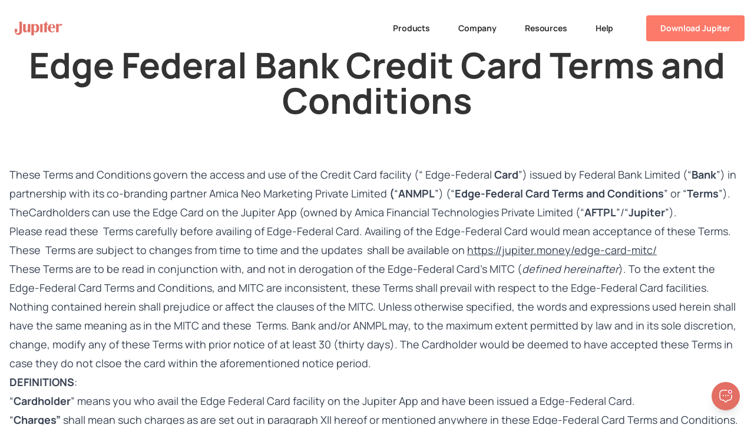

--- FILE ---
content_type: text/html; charset=utf-8
request_url: https://jupiter.money/edge-card-terms-conditions/
body_size: 23638
content:
<html lang="en" data-theme="light">

  <head>
    <meta charset="utf-8" />
    <meta http-equiv="X-UA-Compatible" content="IE=edge" />
    <title>Edge Federal Bank Credit Card Terms and Conditions</title>
    <meta name="HandheldFriendly" content="True" />
    <meta name="viewport" content="width=device-width, initial-scale=1.0" />
    <link
      rel="icon"
      href="https://global-uploads.webflow.com/608aa4f88790e4520b58279f/609bc7fc9d434d2a991bcfc4_favicon.png"
      type="image/x-icon"
    />

    <!--    Production -->
    <link rel="stylesheet" href="/assets/main.css?v=5ecdd45b30" />
    <script src="/assets/main.js?v=5ecdd45b30" defer></script>
    <!--    Development -->
    <link rel="preconnect" href="https://cdn.jsdelivr.net" crossorigin />
    <link rel="stylesheet" type="text/css" href="//cdn.jsdelivr.net/npm/slick-carousel@1.8.1/slick/slick.css" 
      integrity="sha384-MUdXdzn1OB/0zkr4yGLnCqZ/n9ut5N7Ifes9RP2d5xKsTtcPiuiwthWczWuiqFOn" 
      crossorigin="anonymous"
    />
    <link rel="preconnect" href="https://connect.facebook.net" crossorigin />
    <link rel="preconnect" href="https://www.googletagmanager.com" crossorigin />

    <link rel="icon" href="/favicon.png" type="image/png" />
    <link rel="canonical" href="https://jupiter.money/edge-card-terms-conditions/" />
    <meta name="referrer" content="no-referrer-when-downgrade" />
    
    <meta property="og:site_name" content="Personal Finance, FinTech Updates from Jupiter" />
    <meta property="og:type" content="website" />
    <meta property="og:title" content="Edge Federal Bank Credit Card Terms and Conditions" />
    <meta property="og:description" content="These Terms and Conditions govern the access and use of the Credit Card facility (“ Edge-Federal Card”) issued by Federal Bank Limited (“Bank”) in partnership with its co-branding partner Amica Neo Marketing Private Limited (“ANMPL”) (“Edge-Federal Card Terms and Conditions” or “Terms”). TheCardholders can use the Edge Card on the Jupiter" />
    <meta property="og:url" content="https://jupiter.money/edge-card-terms-conditions/" />
    <meta property="og:image" content="https://jupiter.money/content/images/2021/07/Frame-12-1.png" />
    <meta property="article:published_time" content="2022-12-12T10:13:27.000Z" />
    <meta property="article:modified_time" content="2024-10-01T10:41:53.000Z" />
    <meta property="article:publisher" content="https://www.facebook.com/Jupiter-App-110524370493863" />
    <meta name="twitter:card" content="summary_large_image" />
    <meta name="twitter:title" content="Edge Federal Bank Credit Card Terms and Conditions" />
    <meta name="twitter:description" content="These Terms and Conditions govern the access and use of the Credit Card facility (“ Edge-Federal Card”) issued by Federal Bank Limited (“Bank”) in partnership with its co-branding partner Amica Neo Marketing Private Limited (“ANMPL”) (“Edge-Federal Card Terms and Conditions” or “Terms”). TheCardholders can use the Edge Card on the Jupiter" />
    <meta name="twitter:url" content="https://jupiter.money/edge-card-terms-conditions/" />
    <meta name="twitter:image" content="https://jupiter.money/content/images/2021/07/Frame-12.png" />
    <meta name="twitter:label1" content="Written by" />
    <meta name="twitter:data1" content="Jupiter Team" />
    <meta name="twitter:site" content="@TheJupiterApp" />
    <meta property="og:image:width" content="1200" />
    <meta property="og:image:height" content="600" />
    
    <script type="application/ld+json">
{
    "@context": "https://schema.org",
    "@type": "Article",
    "publisher": {
        "@type": "Organization",
        "name": "Personal Finance, FinTech Updates from Jupiter",
        "url": "https://jupiter.money/",
        "logo": {
            "@type": "ImageObject",
            "url": "https://jupiter.money/content/images/2021/07/Frame-11.png"
        }
    },
    "author": {
        "@type": "Person",
        "name": "Jupiter Team",
        "url": "https://jupiter.money/author/jupiter/",
        "sameAs": []
    },
    "headline": "Edge Federal Bank Credit Card Terms and Conditions",
    "url": "https://jupiter.money/edge-card-terms-conditions/",
    "datePublished": "2022-12-12T10:13:27.000Z",
    "dateModified": "2024-10-01T10:41:53.000Z",
    "description": "These Terms and Conditions govern the access and use of the Credit Card facility\n(“ Edge-Federal Card”) issued by Federal Bank Limited (“Bank”) in partnership\nwith its co-branding partner Amica Neo Marketing Private Limited (“ANMPL”) (“\nEdge-Federal Card Terms and Conditions” or “Terms”). TheCardholders can use the\nEdge Card on the Jupiter App (owned by Amica Financial Technologies Private\nLimited (“AFTPL”/“Jupiter”).\nPlease read these  Terms carefully before availing of Edge-Federal Card.\nAvail",
    "mainEntityOfPage": {
        "@type": "WebPage",
        "@id": "https://jupiter.money/"
    }
}
    </script>
<style>:root {--ghost-accent-color: #FC7A69;}</style>
    <meta name="generator" content="Ghost 4.6" />
    <link rel="alternate" type="application/rss+xml" title="Personal Finance, FinTech Updates from Jupiter" href="" />
    <meta name="google-site-verification" content="VQ-jcnAkj-VSBS4plUPV-9TiYdWWhopogwI3PZdcUcs" />
    <!-- Facebook Pixel Code -->
    <script>
      !function (f, b, e, v, n, t, s) { if (f.fbq) return; n = f.fbq = function () { n.callMethod ?
      n.callMethod.apply(n, arguments) : n.queue.push(arguments) }; if (!f._fbq) f._fbq = n; n.push = n; n.loaded = !0;
      n.version = '2.0'; n.queue = []; t = b.createElement(e); t.async = !0; t.src = v; s =
      b.getElementsByTagName(e)[0]; s.parentNode.insertBefore(t, s) }(window, document, 'script',
      'https://connect.facebook.net/en_US/fbevents.js'); fbq('init', '821364325390010'); fbq('track', 'PageView');
    </script>
    <noscript>
      <img
        height="1"
        width="1"
        style="display:none"
        src="https://www.facebook.com/tr?id=821364325390010&ev=PageView&noscript=1"
      />
    </noscript>
    <!-- End Facebook Pixel Code -->
    <!-- LinkedIn Pixel Code -->
    <script type="text/javascript">
      _linkedin_partner_id = "3161474"; window._linkedin_data_partner_ids = window._linkedin_data_partner_ids || [];
      window._linkedin_data_partner_ids.push(_linkedin_partner_id);
    </script>
    <script type="text/javascript">
      (function (l) { if (!l) { window.lintrk = function (a, b) { window.lintrk.q.push([a, b]) }; window.lintrk.q = [] }
      var s = document.getElementsByTagName("script")[0]; var b = document.createElement("script"); b.type =
      "text/javascript"; b.async = true; b.src = "https://snap.licdn.com/li.lms-analytics/insight.min.js";
      s.parentNode.insertBefore(b, s); })(window.lintrk);
    </script>
    <noscript>
      <img
        height="1"
        width="1"
        style="display:none;"
        alt=""
        src="https://px.ads.linkedin.com/collect/?pid=3161474&fmt=gif"
      />
    </noscript>

    <!-- End LinkedIn Pixel Code -->

    <!-- Google Tag Manager -->
    <script>
      (function (w, d, s, l, i) { w[l] = w[l] || []; w[l].push({ 'gtm.start': new Date().getTime(), event: 'gtm.js' });
      var f = d.getElementsByTagName(s)[0], j = d.createElement(s), dl = l != 'dataLayer' ? '&l=' + l : ''; j.async =
      true; j.src = 'https://www.googletagmanager.com/gtm.js?id=' + i + dl; f.parentNode.insertBefore(j, f); })(window,
      document, 'script', 'dataLayer', 'GTM-P5DKSN5');
    </script>
    <!-- End Google Tag Manager -->
    <!-- Google tag (gtag.js) -->
    <script async defer src="https://www.googletagmanager.com/gtag/js?id=AW-355051556"></script>
    <script>
      window.dataLayer = window.dataLayer || []; function gtag(){dataLayer.push(arguments);} gtag('js', new Date());
      gtag('config', 'AW-355051556');
    </script>
    <script
      src="https://unpkg.com/@dotlottie/player-component@latest/dist/dotlottie-player.mjs"
      type="module"
      integrity="sha384-ypAFdIpmPhrhuVLN9fmIZaqZHGUVSzHiiplL/kPO2+gJ4Na4yRVbVt0YhyvWdbwn" 
      crossorigin="anonymous"
      async
    ></script>
    <script defer="defer" src="https://main.d3m500rzzdvbs0.amplifyapp.com/assets/jupiter-chatbot-1.0.0.js"
      integrity="sha384-f692bmNWQQB9lHGmnYCudWMSbmAgJoPT8YOsniD3SYKCGOs++ZfCet3QEkQHzgdM"
      crossorigin="anonymous"
    ></script>
    <link rel="stylesheet" href="https://main.d3m500rzzdvbs0.amplifyapp.com/assets/jupiter-chatbot-1.0.0.css"
      integrity="sha384-sVzH8XRPOYdOTe7P3siz2Iz4lVFAEF0KcXZOJkJFBrfV/Hi7VBZnbclu7PjVfEDy"
      crossorigin="anonymous"
    >
    
  </head>

  <body class="page-template page-edge-card-terms-conditions font-sans text-black80 text-base">
    <!-- Google Tag Manager (noscript) -->
    <noscript>
      <iframe
        src="https://www.googletagmanager.com/ns.html?id=GTM-P5DKSN5"
        height="0"
        width="0"
        style="display:none;visibility:hidden"
      ></iframe>
    </noscript>
    <!-- End Google Tag Manager (noscript) -->
    <!-- KwikPass Integration -->
    <script>
        (function() {
            // Set merchantInfo on window object
            window.merchantInfo = {
                ...window.merchantInfo,
                environment: 'production',
                mid: '1993biz6kwqw',
                type: "merchantInfo",
                integrationType: 'CUSTOM_HEADLESS'
            };

            // Initialize KwikPass SDK instance
            window.__KP_LOGIN_SDK_INSTANCE__ = window.__KP_LOGIN_SDK_INSTANCE__ || {};

            // Add logEvents function
            window.__KP_LOGIN_SDK_INSTANCE__.logEvents = window.__KP_LOGIN_SDK_INSTANCE__.logEvents || function(event) {
                window.kpqueue = window.kpqueue || [];
                window.kpqueue.push(event);
            };

            // Dynamically load the KwikPass SDK
            const script = document.createElement('script');
            script.type = 'text/javascript';
            script.defer = true;
            script.src = 'https://pdp.gokwik.co/kwikpass/plugin/build/kp-custom-merchant.js';

            script.onload = function() {
                console.log('KwikPass SDK loaded successfully');
            };

            script.onerror = function() {
                console.error('Failed to load KwikPass SDK');
            };

            // Insert script into document
            const firstScript = document.getElementsByTagName('script')[0];
            if (firstScript && firstScript?.parentNode) {
                firstScript.parentNode.insertBefore(script, firstScript);
            } else {
                document.body.appendChild(script);
            }
        })();
    </script>
    <!-- End KwikPass Integration -->
    <div id="header" class="fixed w-full top-0 z-40">
  <header
  data-desktop-navbar-target="headerWrapper"
  class="hidden text-base text-sf60 md:flex"
  data-controller="desktop-navbar"
>
  <div class="h-12 w-12 flex items-center justify-end md:hidden">
    <img
      src=
      alt="hamburger-icon"
      width="24"
      height="24"
      loading="lazy"
      decoding="async"
      data-desktop-navbar-target="menuIcon"
      data-action="click->desktop-navbar#open"
    />
  </div>

  <div class="container">
    <nav class="flex items-center justify-between pt-6 pb-2 gap-12">
      <a href="/" data-turbo="false">
        <img
          data-desktop-navbar-target="logoImage"
          src=/assets/images/website-v2/jupiter-logo.svg
          alt="Jupiter"
          class="h-[26px]"
          data-headertype=light
          width="100"
          height="26"
        />
      </a>
      <div class="flex">
        <ul
          class="flex top-menu-list"
          data-action="mouseover->desktop-navbar#addNavBackground mouseleave->desktop-navbar#removeNavBackground"
        >

          <li class="group product-menu">
            <div class="flex items-center py-3.5 px-6">
              <div
                class="focus:outline-none text-white bodySm font-bold group-hover:text-sf60 group-hover:border-b group-hover:border-sf60"
                data-desktop-navbar-target="menuItem"
                data-action="mouseover->desktop-navbar#addNavBackground mouseleave->desktop-navbar#removeNavBackground"
              >
                Products
              </div>
            </div>
            <div class="hidden header-menu-list group-hover:block" data-desktop-navbar-target="menuList">
              <div class="px-4 flex justify-between mx-auto w-full max-w-[1280px]">
                <div>
                  <div class="border-b border-[#2B2D331F] py-6">
                    <div class="mb-4">
                      <a>
                        <p class="text-beige80 bodySm font-medium">ACCOUNTS</p>
                      </a>
                    </div>
                    <div class="mb-4">
                      <p
                        class="text-beige100 bodyM font-medium hover:text-sf30 cursor-pointer"
                        data-url="/savings-account"
                        data-action="click->desktop-navbar#navigate"
                        data-desktop-navbar-target="menu"
                      >Savings account</p>
                    </div>
                    <div class="mb-4">
                      <p
                        class="text-beige100 bodyM font-medium hover:text-sf30 cursor-pointer"
                        data-url="/pro-salary-account/"
                        data-action="click->desktop-navbar#navigate"
                        data-desktop-navbar-target="menu"
                      >Salary account</p>
                    </div>
                    <div class="mb-4">
                      <p
                        class="text-beige100 bodyM font-medium hover:text-sf30 cursor-pointer"
                        data-url="/corporate-salary-account"
                        data-action="click->desktop-navbar#navigate"
                        data-desktop-navbar-target="menu"
                      >Corporate salary account</p>
                    </div>
                    <div>
                      <p
                        class="text-beige100 bodyM font-medium hover:text-sf30 cursor-pointer"
                        data-url="/pots"
                        data-action="click->desktop-navbar#navigate"
                        data-desktop-navbar-target="menu"
                      >Pots</p>
                    </div>
                  </div>
                  <div class="py-6">
                    <div class="mb-4">
                      <p class="text-beige80 bodySm font-medium">PAYMENTS</p>
                    </div>
                    <div class="mb-4">
                      <p
                        class="text-beige100 bodyM font-medium hover:text-sf30 cursor-pointer"
                        data-url="/payments"
                        data-action="click->desktop-navbar#navigate"
                        data-desktop-navbar-target="menu"
                      >Payments</p>
                    </div>
                    <div class="mb-4">
                      <p
                        class="text-beige100 bodyM font-medium hover:text-sf30 cursor-pointer"
                        data-url="/bills-recharges"
                        data-action="click->desktop-navbar#navigate"
                        data-desktop-navbar-target="menu"
                      >Bills & Recharges</p>
                    </div>
                    <div class="mb-4">
                      <p
                        class="text-beige100 bodyM font-medium hover:text-sf30 cursor-pointer"
                        data-url="/pay-via-upi"
                        data-action="click->desktop-navbar#navigate"
                        data-desktop-navbar-target="menu"
                      >Pay via UPI</p>
                    </div>
                    <div class="mb-4">
                      <p
                        class="text-beige100 bodyM font-medium hover:text-sf30 cursor-pointer"
                        data-url="/magic-spends"
                        data-action="click->desktop-navbar#navigate"
                        data-desktop-navbar-target="menu"
                      >Magic Spends</p>
                    </div>
                  </div>
                </div>
                <div>
                  <div class="border-b border-[#2B2D331F] py-6">
                    <div class="mb-4">
                      <p class="text-beige80 bodySm font-medium">CREDIT CARD</p>
                    </div>
                    <div class="mb-4">
                      <p
                        class="text-beige100 text-[16px] leading-[20px] tracking-[-0.12px] font-medium hover:text-sf30 cursor-pointer"
                        data-url="/edge-plus-upi-rupay-credit-card/"
                        data-action="click->desktop-navbar#navigate"
                        data-desktop-navbar-target="menu"
                      >Edge+ CSB Bank RuPay credit card</p>
                    </div>
                    <div class="mb-4">
                      <p
                        class="text-beige100 bodyM font-medium hover:text-sf30 cursor-pointer"
                        data-url="/edge-csb-rupay-credit-card/"
                        data-action="click->desktop-navbar#navigate"
                        data-desktop-navbar-target="menu"
                      >Edge CSB Bank RuPay credit card</p>
                    </div>
                    <div>
                      <p
                        class="text-beige100 bodyM font-medium hover:text-sf30 cursor-pointer"
                        data-url="/edge-visa-credit-card/"
                        data-action="click->desktop-navbar#navigate"
                        data-desktop-navbar-target="menu"
                      >Edge Federal Bank VISA credit card</p>
                    </div>
                  </div>
                  <div class="border-b border-[#2B2D331F] py-6">
                    <div class="mb-4">
                      <p class="text-beige80 bodySm font-medium">LOANS</p>
                    </div>
                    <div class="mb-4">
                      <p
                        class="text-beige100 bodyM font-medium hover:text-sf30 cursor-pointer"
                        data-url="/loan"
                        data-action="click->desktop-navbar#navigate"
                        data-desktop-navbar-target="menu"
                      >Personal Loans</p>
                    </div>
                    <div>
                      <p
                        class="text-beige100 bodyM font-medium hover:text-sf30 cursor-pointer"
                        data-url="/loan-against-mutual-funds"
                        data-action="click->desktop-navbar#navigate"
                        data-desktop-navbar-target="menu"
                      >Loan against mutual funds</p>
                    </div>
                  </div>
                  <div class="py-6">
                    <div class="mb-4">
                      <p class="text-beige80 bodySm font-medium">JUPITER REWARDS</p>
                    </div>
                    <div class="mb-4">
                      <p
                        class="text-beige100 bodyM font-medium hover:text-sf30 cursor-pointer"
                        data-url="/rewards"
                        data-action="click->desktop-navbar#navigate"
                        data-desktop-navbar-target="menu"
                      >Rewards</p>
                    </div>
                  </div>
                </div>
                <div>
                  <div class="border-b border-[#2B2D331F] py-6">
                    <div class="mb-4">
                      <p class="text-beige80 bodySm font-medium">INVEST</p>
                    </div>
                    <div class="mb-4">
                      <p
                        class="text-beige100 bodyM font-medium hover:text-sf30 cursor-pointer"
                        data-url="/investments"
                        data-action="click->desktop-navbar#navigate"
                        data-desktop-navbar-target="menu"
                      >Investments</p>
                    </div>
                    <div class="mb-4">
                      <p
                        class="text-beige100 bodyM font-medium hover:text-sf30 cursor-pointer"
                        data-url="/mutual-funds"
                        data-action="click->desktop-navbar#navigate"
                        data-desktop-navbar-target="menu"
                      >Mutual Funds</p>
                    </div>
                    <div class="mb-4">
                      <p
                        class="text-beige100 bodyM font-medium hover:text-sf30 cursor-pointer"
                        data-url="/digi-gold"
                        data-action="click->desktop-navbar#navigate"
                        data-desktop-navbar-target="menu"
                      >DigiGold</p>
                    </div>
                    <div class="mb-4">
                      <p
                        class="text-beige100 bodyM font-medium hover:text-sf30 cursor-pointer"
                        data-url="/flexi-fd"
                        data-action="click->desktop-navbar#navigate"
                        data-desktop-navbar-target="menu"
                      >Fixed Deposits</p>
                    </div>
                    <div class="mb-4">
                      <p
                        class="text-beige100 bodyM font-medium hover:text-sf30 cursor-pointer"
                        data-url="/recurring-deposits"
                        data-action="click->desktop-navbar#navigate"
                        data-desktop-navbar-target="menu"
                      >Recurring Deposits</p>
                    </div>
                    <div>
                      <p
                        class="text-beige100 bodyM font-medium hover:text-sf30 cursor-pointer"
                        data-url="/magic-spends"
                        data-action="click->desktop-navbar#navigate"
                        data-desktop-navbar-target="menu"
                      >Magic Spends</p>
                    </div>
                  </div>
                  <div class="py-6">
                    <div class="mb-4">
                      <p class="text-beige80 bodySm font-medium">TRACK</p>
                    </div>
                    <div class="mb-4">
                      <p
                        class="text-beige100 bodyM font-medium hover:text-sf30 cursor-pointer"
                        data-url="/money"
                        data-action="click->desktop-navbar#navigate"
                        data-desktop-navbar-target="menu"
                      >Money</p>
                    </div>
                  </div>
                </div>
              </div>
            </div>
          </li>
          <li class="group">
            <div class="flex items-center py-3.5 px-6">
              <div
                class="focus:outline-none text-white bodySm font-bold group-hover:text-sf60 group-hover:border-b group-hover:border-sf60"
                data-desktop-navbar-target="menuItem"
                data-action="mouseover->desktop-navbar#addNavBackground mouseleave->desktop-navbar#removeNavBackground"
              >
                Company
              </div>
            </div>
            <div class="hidden header-menu-list group-hover:block h-[200px]" data-desktop-navbar-target="menuList">
              <div class="flex gap-12 px-4 flex mx-auto w-full max-w-[1280px] py-6">
                <div>
                  <p
                    class="text-beige100 bodyM font-medium hover:text-sf30 cursor-pointer"
                    data-url="/about-us"
                    data-action="click->desktop-navbar#navigate"
                    data-desktop-navbar-target="menu"
                  >About Jupiter</p>
                </div>
                <div>
                  <p
                    class="text-beige100 bodyM font-medium hover:text-sf30 cursor-pointer"
                    data-url="/careers"
                    data-action="click->desktop-navbar#navigate"
                    data-desktop-navbar-target="menu"
                  >Careers</p>
                </div>
                <div>
                  <p
                    class="text-beige100 bodyM font-medium hover:text-sf30 cursor-pointer"
                    data-url="/contact-us"
                    data-action="click->desktop-navbar#navigate"
                    data-desktop-navbar-target="menu"
                  >Contact Us</p>
                </div>
                <div>
                  <p
                    class="text-beige100 bodyM font-medium hover:text-sf30 cursor-pointer"
                    data-url="https://trello.com/b/gehmc4Ig/building-jupiter"
                    data-action="click->desktop-navbar#navigate"
                    data-desktop-navbar-target="menu"
                  >Product Roadmap</p>
                </div>
                <div>
                  <p
                    class="text-beige100 bodyM font-medium hover:text-sf30 cursor-pointer"
                    data-url="https://life.jupiter.money/"
                    data-action="click->desktop-navbar#navigate"
                    data-desktop-navbar-target="menu"
                  > Life at Jupiter</p>
                </div>
              </div>
            </div>
          </li>
          <li class="group">
            <div class="flex items-center py-3.5 px-6">
              <div
                class="focus:outline-none text-white bodySm font-bold group-hover:text-sf60 group-hover:border-b group-hover:border-sf60"
                data-desktop-navbar-target="menuItem"
                data-action="mouseover->desktop-navbar#addNavBackground mouseleave->desktop-navbar#removeNavBackground"
              >
                Resources
              </div>
            </div>
            <div class="hidden header-menu-list group-hover:block h-[200px]" data-desktop-navbar-target="menuList">
              <div class="flex gap-12 px-4 flex mx-auto w-full max-w-[1280px] py-6">
                <div>
                  <p
                    class="text-beige100 bodyM font-medium hover:text-sf30 cursor-pointer"
                    data-url="https://jupiter.money/blog/"
                    data-action="click->desktop-navbar#navigate"
                    data-desktop-navbar-target="menu"
                  >Jupiter Blog</p>
                </div>
                <div>
                  <p
                    class="text-beige100 bodyM font-medium hover:text-sf30 cursor-pointer"
                    data-url="https://community.jupiter.money/"
                    data-action="click->desktop-navbar#navigate"
                    data-desktop-navbar-target="menu"
                  >Community</p>
                </div>
                <div>
                  <p
                    class="text-beige100 bodyM font-medium hover:text-sf30 cursor-pointer"
                    data-url="/calculators/"
                    data-action="click->desktop-navbar#navigate"
                    data-desktop-navbar-target="menu"
                  >Calculators</p>
                </div>
              </div>
            </div>
          </li>
          <li class="group">
            <div class="flex items-center py-3.5 px-6" data-desktop-navbar-target="menuList">
              <a
                href="/contact-us/"
                class="focus:outline-none text-white bodySm font-bold group-hover:text-sf60 group-hover:border-b group-hover:border-sf60"
                data-desktop-navbar-target="menuItem"
                data-action="mouseover->desktop-navbar#addNavBackground mouseleave->desktop-navbar#removeNavBackground"
              >
                Help
              </a>
            </div>
          </li>

        </ul>
        <div class="flex items-center pl-8">
          <a
            data-controller="download-link"
            href="https://jptr.onelink.me/TOMp/81c06bec"
            target="_blank"
            class="inline-block px-6 py-3 rounded font-bold text-white bg-sf60 bodySm"
          >
            Download Jupiter
          </a>
        </div>
      </div>
    </nav>

  </div>
</header>  <nav class="md:hidden block">
  <div>
    <div
      class="md:hidden text-base bg-transparent text-sf60 transition-colors duration-100 flex items-center px-5 pt-6 pb-4"
      data-controller="mobile-navbar"
      data-mobile-navbar-target="mobHeaderWrapper"
    >
      <a href="https://jupiter.money" data-turbo="false">
        <img
          data-mobile-navbar-target="logoImage"
          src=/assets/images/website-v2/jupiter-logo.svg
          alt="Jupiter logo"
          width="82"
          height="26"
          loading="lazy"
          decoding="async"
          data-headertype=light
        />
      </a>
      <div class="flex-1"></div>
      <div class="h-12 w-12 flex items-center justify-end">
        <img
          src=
          alt="hamburger-icon"
          width="24"
          height="24"
          loading="lazy"
          decoding="async"
          data-mobile-navbar-target="menuIcon"
          data-action="click->mobile-navbar#open"
        />
      </div>

      <div class="fixed inset-0 z-40 hidden bg-white text-black80 overflow-y-auto" data-mobile-navbar-target="menu">
        <div class="flex items-center justify-between p-4 bg-white text-sf60 px-5 pt-6 pb-4">
          <a href="https://jupiter.money" data-turbo="false">
            <img
              src="/assets/images/website-v2/jupiter-logo.svg"
              alt="Jupiter logo"
              width="82"
              height="26"
              loading="lazy"
              decoding="async"
            />
          </a>
          <div class="h-12 w-12 flex items-center justify-end">
            <img
              src="/assets/images/credit-card/close-rounded-button.svg"
              alt="close-icon"
              width="48"
              height="48"
              loading="lazy"
              decoding="async"
              data-action="click->mobile-navbar#close"
            />
          </div>
        </div>
        <ul>
          <li class="p-4 border border-b border-[#2B2D331F]">
            <span
              class="flex items-center justify-between w-full font-semibold focus:outline-none"
              data-action="click->mobile-navbar#toggleInnerNav"
            >
              <p class="font-manrope font-normal text-beige100 headingXs mb-2">Products</p>
              <img
                src="/assets/images/website-v2/down-chevron-black.svg"
                alt="down-arrow"
                width="24"
                height="24"
                loading="lazy"
                decoding="async"
              />
            </span>
            <ul class="hidden menu-contents" data-mobile-navbar-target="product">
              <li class="border-b border-[#2B2D331F] py-4 block mb-4">
                <div
                  class="flex items-center justify-between w-full mb-2"
                  data-action="click->mobile-navbar#toggleInnerNav"
                >
                  <span class="font-manrope font-medium text-beige80 bodySm">CREDIT CARD</span>
                  <img
                    src="/assets/images/website-v2/down-chevron-black.svg"
                    alt="down-arrow"
                    width="24"
                    height="24"
                    loading="lazy"
                    decoding="async"
                  />
                </div>
                <ul class="hidden submenu-contents" data-mobile-navbar-target="innerContents">

                  <li class="py-2 block">
                    <a href="/edge-plus-upi-rupay-credit-card/" target="_blank">
                      <div class="flex items-center w-full">
                        <img
                          src="/assets/images/website-v2/header/rupay-cc-icon.svg"
                          alt="rupay-credit-card-icon"
                          height="44"
                          width="44"
                          loading="lazy"
                          decoding="async"
                        />
                        <div class="ml-3">
                          <p class="font-manrope font-medium text-beige100 bodyM mb-1">
                            Edge+ CSB Bank RuPay credit card
                          </p>
                        </div>
                      </div>
                    </a>
                  </li>

                  <li class="py-2 block">
                    <a href="/edge-csb-rupay-credit-card/">
                      <div class="flex items-center w-full">
                        <img
                          src="/assets/images/website-v2/header/rupay-cc-icon.svg"
                          alt="rupay-credit-card-icon"
                          height="44"
                          width="44"
                          loading="lazy"
                          decoding="async"
                        />
                        <div class="ml-3">
                          <p class="font-manrope font-medium text-beige100 bodyM mb-1">
                            Edge CSB Bank RuPay credit card
                          </p>

                        </div>
                      </div>
                    </a>
                  </li>

                  <li class="py-2 block">
                    <a href="/edge-visa-credit-card/">
                      <div class="flex items-center w-full">
                        <img
                          src="/assets/images/website-v2/header/visa-cc-icon.svg"
                          alt="visa-credit-card-icon"
                          height="44"
                          width="44"
                          loading="lazy"
                          decoding="async"
                        />
                        <div class="ml-3">
                          <p class="font-manrope font-medium text-beige100 bodyM mb-1">
                            Edge Federal Bank VISA credit card
                          </p>

                        </div>
                      </div>
                    </a>
                  </li>
                </ul>
              </li>
              <li class="border-b border-[#2B2D331F] py-4 block mb-4">
                <div
                  class="flex items-center justify-between w-full mb-2"
                  data-action="click->mobile-navbar#toggleInnerNav"
                >
                  <span class="font-manrope font-medium text-beige80 bodySm">ACCOUNTS</span>
                  <img
                    src="/assets/images/website-v2/down-chevron-black.svg"
                    alt="down-arrow"
                    width="24"
                    height="24"
                    loading="lazy"
                    decoding="async"
                  />
                </div>
                <ul class="hidden submenu-contents" data-mobile-navbar-target="innerContents">
                  <li class="py-2 block">
                    <a href="/savings-account" target="_blank">
                      <div class="flex items-center w-full">
                        <img
                          src="/assets/images/website-v2/header/savings-account-icon.svg"
                          alt="savings-account-icon"
                          height="44"
                          width="44"
                          loading="lazy"
                          decoding="async"
                        />
                        <div class="ml-3">
                          <p class="font-manrope font-medium text-beige100 bodyM mb-1">
                            Savings account
                          </p>

                        </div>
                      </div>
                    </a>
                  </li>
                  <li class="py-2 block">
                    <a href="/pro-salary-account/" target="_blank">
                      <div class="flex items-center w-full">
                        <img
                          src="/assets/images/website-v2/header/salary-account-icon.svg"
                          alt="salary-account-icon"
                          height="44"
                          width="44"
                          loading="lazy"
                          decoding="async"
                        />
                        <div class="ml-3">
                          <p class="font-manrope font-medium text-beige100 bodyM mb-1">
                            Salary account
                          </p>

                        </div>
                      </div>
                    </a>
                  </li>
                  <li class="py-2 block">
                    <a href="/corporate-salary-account" target="_blank">
                      <div class="flex items-center w-full">
                        <img
                          src="/assets/images/website-v2/header/corporate-salary-icon.svg"
                          alt="corporate-salary-icon"
                          height="44"
                          width="44"
                          loading="lazy"
                          decoding="async"
                        />
                        <div class="ml-3">
                          <p class="font-manrope font-medium text-beige100 bodyM mb-1">
                            Corporate salary account
                          </p>

                        </div>
                      </div>
                    </a>
                  </li>
                  <li class="py-2 block">
                    <a href="/pots" target="_blank">
                      <div class="flex items-center w-full">
                        <img
                          src="/assets/images/website-v2/header/pots-icon.svg"
                          alt="pots-icon"
                          height="44"
                          width="44"
                          loading="lazy"
                          decoding="async"
                        />
                        <div class="ml-3">
                          <p class="font-manrope font-medium text-beige100 bodyM mb-1">
                            Pots
                          </p>

                        </div>
                      </div>
                    </a>
                  </li>

                </ul>
              </li>
              <li class="border-b border-[#2B2D331F] py-4 block mb-4">
                <div
                  class="flex items-center justify-between w-full mb-2"
                  data-action="click->mobile-navbar#toggleInnerNav"
                >
                  <span class="font-manrope font-medium text-beige80 bodySm">PAYMENTS</span>
                  <img
                    src="/assets/images/website-v2/down-chevron-black.svg"
                    alt="down-arrow"
                    width="24"
                    height="24"
                    loading="lazy"
                    decoding="async"
                  />
                </div>
                <ul class="hidden submenu-contents" data-mobile-navbar-target="innerContents">
                  <li class="py-2 block">
                    <a href="/payments" target="_blank">
                      <div class="flex items-center w-full">
                        <img
                          src="/assets/images/website-v2/header/payments-icon.svg"
                          alt="payments-icon"
                          height="44"
                          width="44"
                          loading="lazy"
                          decoding="async"
                        />
                        <div class="ml-3">
                          <p class="font-manrope font-medium text-beige100 bodyM mb-1">
                            Payments
                          </p>

                        </div>
                      </div>
                    </a>
                  </li>
                  <li class="py-2 block">
                    <a href="/bills-recharges" target="_blank">
                      <div class="flex items-center w-full">
                        <img
                          src="/assets/images/website-v2/header/bills-icon.svg"
                          alt="bills-icon"
                          height="44"
                          width="44"
                          loading="lazy"
                          decoding="async"
                        />
                        <div class="ml-3">
                          <p class="font-manrope font-medium text-beige100 bodyM mb-1">
                            Bills & Recharges
                          </p>

                        </div>
                      </div>
                    </a>
                  </li>
                  <li class="py-2 block">
                    <a href="/pay-via-upi" target="_blank">
                      <div class="flex items-center w-full">
                        <img
                          src="/assets/images/website-v2/header/upi-icon.svg"
                          alt="upi-icon"
                          height="44"
                          width="44"
                          loading="lazy"
                          decoding="async"
                        />
                        <div class="ml-3">
                          <p class="font-manrope font-medium text-beige100 bodyM mb-1">
                            Pay via UPI
                          </p>

                        </div>
                      </div>
                    </a>
                  </li>

                  <li class="py-2 block">
                    <a href="/magic-spends" target="_blank">
                      <div class="flex items-center w-full">
                        <img
                          src="/assets/images/website-v2/header/magic-spend.svg"
                          alt="magic-spend"
                          height="44"
                          width="44"
                          loading="lazy"
                          decoding="async"
                        />
                        <div class="ml-3">
                          <p class="font-manrope font-medium text-beige100 bodyM mb-1">
                            Magic Spends
                          </p>

                        </div>
                      </div>
                    </a>
                  </li>
                </ul>
              </li>
              <li class="border-b border-[#2B2D331F] py-4 block mb-4">
                <div
                  class="flex items-center justify-between w-full mb-2"
                  data-action="click->mobile-navbar#toggleInnerNav"
                >
                  <span class="font-manrope font-medium text-beige80 bodySm">TRACK</span>
                  <img
                    src="/assets/images/website-v2/down-chevron-black.svg"
                    alt="down-arrow"
                    width="24"
                    height="24"
                    loading="lazy"
                    decoding="async"
                  />
                </div>
                <ul class="hidden submenu-contents" data-mobile-navbar-target="innerContents">
                  <li class="py-2 block">
                    <a href="/money" target="_blank">
                      <div class="flex items-center w-full">
                        <img
                          src="/assets/images/website-v2/header/money-icon.svg"
                          alt="money-icon"
                          height="44"
                          width="44"
                          loading="lazy"
                          decoding="async"
                        />
                        <div class="ml-3">
                          <p class="font-manrope font-medium text-beige100 bodyM mb-1">
                            Money
                          </p>

                        </div>
                      </div>
                    </a>
                  </li>
                </ul>
              </li>
              <li class="border-b border-[#2B2D331F] py-4 block mb-4">
                <div
                  class="flex items-center justify-between w-full mb-2"
                  data-action="click->mobile-navbar#toggleInnerNav"
                >
                  <span class="font-manrope font-medium text-beige80 bodySm">LOANS</span>
                  <img
                    src="/assets/images/website-v2/down-chevron-black.svg"
                    alt="down-arrow"
                    width="24"
                    height="24"
                    loading="lazy"
                    decoding="async"
                  />
                </div>
                <ul class="hidden submenu-contents" data-mobile-navbar-target="innerContents">
                  <li class="py-2 block">
                    <a href="/loan" target="_blank">
                      <div class="flex items-center w-full">
                        <img
                          src="/assets/images/website-v2/header/personal-loan-icon.svg"
                          alt="loan-icon"
                          height="44"
                          width="44"
                          loading="lazy"
                          decoding="async"
                        />
                        <div class="ml-3">
                          <p class="font-manrope font-medium text-beige100 bodyM mb-1">
                            Personal Loans
                          </p>

                        </div>
                      </div>
                    </a>
                  </li>

                  <li class="py-2 block">
                    <a href="/loan-against-mutual-funds" target="_blank">
                      <div class="flex items-center w-full">
                        <img
                          src="/assets/images/website-v2/header/lamf-icon.svg"
                          alt="loan-against-mutual-fund-icon"
                          height="44"
                          width="44"
                          loading="lazy"
                          decoding="async"
                        />
                        <div class="ml-3">
                          <p class="font-manrope font-medium text-beige100 bodyM mb-1">
                            Loan against mutual funds
                          </p>

                        </div>
                      </div>
                    </a>
                  </li>

                </ul>
              </li>
              <li class="border-b border-[#2B2D331F] py-4 block mb-4">
                <div
                  class="flex items-center justify-between w-full mb-2"
                  data-action="click->mobile-navbar#toggleInnerNav"
                >
                  <span class="font-manrope font-medium text-beige80 bodySm">INVEST</span>
                  <img
                    src="/assets/images/website-v2/down-chevron-black.svg"
                    alt="down-arrow"
                    width="24"
                    height="24"
                    loading="lazy"
                    decoding="async"
                  />
                </div>
                <ul class="hidden submenu-contents" data-mobile-navbar-target="innerContents">
                  <li class="py-2 block">
                    <a href="/investments" target="_blank">
                      <div class="flex items-center w-full">
                        <img
                          src="/assets/images/website-v2/header/investments-icon.svg"
                          alt="investments-icon"
                          height="44"
                          width="44"
                          loading="lazy"
                          decoding="async"
                        />
                        <div class="ml-3">
                          <p class="font-manrope font-medium text-beige100 bodyM mb-1">
                            Investments
                          </p>

                        </div>
                      </div>
                    </a>
                  </li>
                  <li class="py-2 block">
                    <a href="/mutual-funds" target="_blank">
                      <div class="flex items-center w-full">
                        <img
                          src="/assets/images/website-v2/header/mutual-funds-icon.svg"
                          alt="mutual-funds-icon"
                          height="44"
                          width="44"
                          loading="lazy"
                          decoding="async"
                        />
                        <div class="ml-3">
                          <p class="font-manrope font-medium text-beige100 bodyM mb-1">
                            Mutual Funds
                          </p>

                        </div>
                      </div>
                    </a>
                  </li>
                  <li class="py-2 block">
                    <a href="/digi-gold" target="_blank">
                      <div class="flex items-center w-full">
                        <img
                          src="/assets/images/website-v2/header/digi-gold-icon.svg"
                          alt="digital-gold-icon"
                          height="44"
                          width="44"
                          loading="lazy"
                          decoding="async"
                        />
                        <div class="ml-3">
                          <p class="font-manrope font-medium text-beige100 bodyM mb-1">
                            DigiGold
                          </p>

                        </div>
                      </div>
                    </a>
                  </li>
                  <li class="py-2 block">
                    <a href="/flexi-fd" target="_blank">
                      <div class="flex items-center w-full">
                        <img
                          src="/assets/images/website-v2/header/fixed-deposit-icon.svg"
                          alt="fixed-deposit-icon"
                          height="44"
                          width="44"
                          loading="lazy"
                          decoding="async"
                        />
                        <div class="ml-3">
                          <p class="font-manrope font-medium text-beige100 bodyM mb-1">
                            Fixed Deposits
                          </p>

                        </div>
                      </div>
                    </a>
                  </li>
                  <li class="py-2 block">
                    <a href="/recurring-deposits" target="_blank">
                      <div class="flex items-center w-full">
                        <img
                          src="/assets/images/website-v2/header/recurring-deposit-icon.svg"
                          alt="recurring-deposit-icon"
                          height="44"
                          width="44"
                          loading="lazy"
                          decoding="async"
                        />
                        <div class="ml-3">
                          <p class="font-manrope font-medium text-beige100 bodyM mb-1">
                            Recurring Deposits
                          </p>

                        </div>
                      </div>
                    </a>
                  </li>
                  <li class="py-2 block">
                    <a href="/magic-spends" target="_blank">
                      <div class="flex items-center w-full">
                        <img
                          src="/assets/images/website-v2/header/magic-spend.svg"
                          alt="magic-spend"
                          height="44"
                          width="44"
                          loading="lazy"
                          decoding="async"
                        />
                        <div class="ml-3">
                          <p class="font-manrope font-medium text-beige100 bodyM mb-1">
                            Magic Spends
                          </p>

                        </div>
                      </div>
                    </a>
                  </li>

                </ul>
              </li>

              <li class="py-4 block">
                <div
                  class="flex items-center justify-between w-full mb-2"
                  data-action="click->mobile-navbar#toggleInnerNav"
                >
                  <span class="font-manrope font-medium text-beige80 bodySm">JUPITER REWARDS</span>
                  <img
                    src="/assets/images/website-v2/down-chevron-black.svg"
                    alt="down-arrow"
                    width="24"
                    height="24"
                    loading="lazy"
                    decoding="async"
                  />
                </div>
                <ul class="hidden submenu-contents" data-mobile-navbar-target="innerContents">
                  <li class="py-2 block">
                    <a href="/rewards" target="_blank">
                      <div class="flex items-center w-full">
                        <img
                          src="/assets/images/website-v2/header/rewards-icon.svg"
                          alt="rewards-icon"
                          height="44"
                          width="44"
                          loading="lazy"
                          decoding="async"
                        />
                        <div class="ml-3">
                          <p class="font-manrope font-medium text-beige100 bodyM mb-1">
                            Rewards
                          </p>

                        </div>
                      </div>
                    </a>
                  </li>

                </ul>
              </li>

            </ul>
          </li>
          <li class="p-4 border border-b border-[#2B2D331F]">
            <span
              class="flex items-center justify-between w-full font-semibold focus:outline-none"
              data-action="click->mobile-navbar#toggleInnerNav"
            >
              <a class="font-manrope font-normal text-beige100 headingXs mb-2">Company</a>
              <img
                src="/assets/images/website-v2/down-chevron-black.svg"
                alt="down-arrow"
                width="24"
                height="24"
                loading="lazy"
                decoding="async"
              />
            </span>
            <ul class="hidden menu-contents" data-mobile-navbar-target="contents">

              <li class="py-2 block">
                <a href="/about-us" target="_blank">
                  <div class="flex items-center w-full">
                    <img
                      src="/assets/images/website-v2/header/about-icon.svg"
                      alt="about-us-icon"
                      height="44"
                      width="44"
                      loading="lazy"
                      decoding="async"
                    />
                    <div class="ml-3">
                      <p class="font-manrope font-medium text-beige100 bodyM mb-1">
                        About Us
                      </p>

                    </div>
                  </div>
                </a>
              </li>
              <li class="py-2 block">
                <a href="/contact-us/" target="_blank">
                  <div class="flex items-center w-full">
                    <img
                      src="/assets/images/website-v2/header/contact-icon.svg"
                      alt="contact-us-icon"
                      height="44"
                      width="44"
                      loading="lazy"
                      decoding="async"
                    />
                    <div class="ml-3">
                      <p class="font-manrope font-medium text-beige100 bodyM mb-1">
                        Contact Us
                      </p>

                    </div>
                  </div>
                </a>
              </li>
              <li class="py-2 block">
                <a href="/careers" target="_blank">
                  <div class="flex items-center w-full">
                    <img
                      src="/assets/images/website-v2/header/careers-icon.svg"
                      alt="careers-icon"
                      height="44"
                      width="44"
                      loading="lazy"
                      decoding="async"
                    />
                    <div class="ml-3">
                      <p class="font-manrope font-medium text-beige100 bodyM mb-1">
                        Careers
                      </p>

                    </div>
                  </div>
                </a>
              </li>
              <li class="py-2 block">
                <a href="https://life.jupiter.money/" target="_blank">
                  <div class="flex items-center w-full">
                    <img
                      src="/assets/images/website-v2/header/life-at-jupiter-icon.svg"
                      alt="life-at-jupiter-icon"
                      height="44"
                      width="44"
                      loading="lazy"
                      decoding="async"
                    />
                    <div class="ml-3">
                      <p class="font-manrope font-medium text-beige100 bodyM mb-1">
                        Life at Jupiter
                      </p>

                    </div>
                  </div>
                </a>
              </li>
              <li class="py-2 block">
                <a href="https://trello.com/b/gehmc4Ig/building-jupiter" target="_blank">
                  <div class="flex items-center w-full">
                    <img
                      src="/assets/images/website-v2/header/product-roadmap-icon.svg"
                      alt="product-roadmap-icon"
                      height="44"
                      width="44"
                      loading="lazy"
                      decoding="async"
                    />
                    <div class="ml-3">
                      <p class="font-manrope font-medium text-beige100 bodyM mb-1">
                        Product Roadmap
                      </p>

                    </div>
                  </div>
                </a>
              </li>

            </ul>
          </li>
          <li class="p-4 border border-b border-[#2B2D331F]">
            <span
              class="flex items-center justify-between w-full font-semibold focus:outline-none"
              data-action="click->mobile-navbar#toggleInnerNav"
            >
              <a class="font-manrope font-normal text-beige100 headingXs mb-2">Resources</a>
              <img
                src="/assets/images/website-v2/down-chevron-black.svg"
                alt="down-arrow"
                width="24"
                height="24"
                loading="lazy"
                decoding="async"
              />
            </span>
            <ul class="hidden menu-contents" data-mobile-navbar-target="contents">
              <li class="py-2 block">
                <a href="https://jupiter.money/blog/" target="_blank">
                  <div class="flex items-center w-full">
                    <img
                      src="/assets/images/website-v2/header/about-icon.svg"
                      alt="jupiter-blog-icon"
                      height="44"
                      width="44"
                      loading="lazy"
                      decoding="async"
                    />
                    <div class="ml-3">
                      <p class="font-manrope font-medium text-beige100 bodyM mb-1">
                        Jupiter Blog
                      </p>

                    </div>
                  </div>
                </a>
              </li>
              <li class="py-2 block">
                <a href="https://community.jupiter.money/" target="_blank">
                  <div class="flex items-center w-full">
                    <img
                      src="/assets/images/website-v2/header/contact-icon.svg"
                      alt="community-icon"
                      height="44"
                      width="44"
                      loading="lazy"
                      decoding="async"
                    />
                    <div class="ml-3">
                      <p class="font-manrope font-medium text-beige100 bodyM mb-1">
                        Community
                      </p>

                    </div>
                  </div>
                </a>
              </li>
              <li class="py-2 block">
                <a href="/calculators/" target="_blank">
                  <div class="flex items-center w-full">
                    <img
                      src="/assets/images/website-v2/header/careers-icon.svg"
                      alt="calculator-icon"
                      height="44"
                      width="44"
                      loading="lazy"
                      decoding="async"
                    />
                    <div class="ml-3">
                      <p class="font-manrope font-medium text-beige100 bodyM mb-1">
                        Calculator
                      </p>

                    </div>
                  </div>
                </a>
              </li>
            </ul>
          </li>
          <li class="p-4 border border-b border-[#2B2D331F]">
            <a href="/contact-us/" target="_blank">
              <span class="flex items-center justify-between w-full font-semibold focus:outline-none">
                <p class="font-manrope font-normal text-beige100 headingXs mb-2">
                  Help
                </p>
              </span>
            </a>
          </li>
        </ul>
      </div>
    </div>
  </div>
</nav></div>    <main id="main-content">
        <article id="post" data-controller="toc lightbox" class="container post-6396fe471e37650001bd11dd post no-image page">
            <h1 class="text-6xl text-center font-semibold py-20">Edge Federal Bank Credit Card Terms and Conditions</h1>
            <section class="prose prose-lg prose-sf60 max-w-none mb-10">
                <p>These Terms and Conditions govern the access and use of the Credit Card facility (“ Edge-Federal<strong> Card</strong>”) issued by Federal Bank Limited (“<strong>Bank</strong>”) in partnership with its co-branding partner Amica Neo Marketing Private Limited <strong>(</strong>“<strong>ANMPL</strong>”) (“<strong>Edge-Federal Card Terms and Conditions</strong>” or “<strong>Terms</strong>”). TheCardholders can use the Edge Card on the Jupiter App (owned by Amica Financial Technologies Private Limited (“<strong>AFTPL</strong>”/“<strong>Jupiter</strong>”).<br>Please read these  Terms carefully before availing of Edge-Federal Card. Availing of the Edge-Federal Card would mean acceptance of these Terms. These  Terms are subject to changes from time to time and the updates  shall be available on <a href="https://jupiter.money/edge-card-mitc/">https://jupiter.money/edge-card-mitc/</a></p><p>These Terms are to be read in conjunction with, and not in derogation of the Edge-Federal Card’s MITC (<em>defined hereinafter</em>). To the extent the Edge-Federal Card Terms and Conditions, and MITC are inconsistent, these Terms shall prevail with respect to the Edge-Federal Card facilities. Nothing contained herein shall prejudice or affect the clauses of the MITC. Unless otherwise specified, the words and expressions used herein shall have the same meaning as in the MITC and these  Terms. Bank and/or ANMPL may, to the maximum extent permitted by law and in its sole discretion, change, modify any of these Terms with prior notice of at least 30 (thirty days). The Cardholder would be deemed to have accepted these Terms in case they do not clsoe the card within the aforementioned notice period.</p><h3 id="definitions"><strong>DEFINITIONS</strong>:</h3><ol><li>“<strong>Cardholder</strong>” means you who avail the Edge Federal Card facility on the Jupiter App and have been issued a Edge-Federal Card.</li><li>“<strong>Charges” </strong>shall<strong> </strong>mean such charges as are set out in paragraph XII hereof or mentioned anywhere in these Edge-Federal Card Terms and Conditions.</li><li>“<strong>Grace Period</strong>” shall mean the grace period as set out in the payment schedule.</li><li>“<strong>Jupiter App</strong> ” shall mean Jupiter mobile application owned by Amica Financial Technologies Private Limited.</li><li>“<strong>Merchant Establishment” </strong>means an establishment which honours the Edge Federal  Card and shall include among others, stores, shops, restaurants, hotels, airlines, cash advance points including ATMs and mail order advertisers (whether retailers, distributors or manufacturers) and shall include establishments which honour the Edge-Federal Card for online transactions.</li><li><strong>“Minimum Amount Due</strong>” or “<strong>MAD</strong>” means the minimum amount that a Cardholder must pay by the Payment Due Date to be eligible to be able to avail the benefits of the Edge-Federal Card. The Minimum Amount Due shall be as set out in the monthly Edge-Federal Card statement sent to the Cardholder by Jupiter.</li><li>“<strong>MITC</strong>” means the document containing the Most Important Terms and Conditions along with the schedule of charges applicable for the services offered on the Edge Federal Card (as provided in Annexure I herein). These charges are subject to changes at the sole discretion of the Bank. However, such changes in charges may be made only with prospective effect giving prior notice of 30 days to the Cardholder.</li><li>“<strong>Payment Due Date</strong>” shall mean the date as set out in the payment schedule.</li><li>“<strong>Principal</strong>” shall mean the amount as set out in the monthly Edge-Federal Card statement sent to the Cardholder by Jupiter.</li><li>“<strong>Total Amount Due</strong>” or “<strong>TAD</strong>” means the overall outstanding amount mentioned in the monthly Edge-Federal Card statement.</li></ol><h3 id="undertaking"><strong>UNDERTAKING</strong></h3><p>By agreeing to these Edge-Federal Card Terms and Conditions, you agree that you have read and understood, and agree to at all times, be bound by these Terms. <br>In the event you hold a savings account with the Bank through the Jupiter App,  these Terms are in addition to the Jupiter Terms and privacy policy of Jupiter you agreed to at the time of opening the savings account on the Jupiter App. To the extent the agreed Jupiter Terms and privacy policy are inconsistent with these  Terms,  the Terms shall prevail with respect to the Edge-Federal Card Service only.<br>The Bank reserves the right to (1) ascertain the credit worthiness of the Applicant by obtaining credit bureau report and such other reports as it may deem necessary and (2) decline to issue a Card to any Applicant at its sole discretion.<br>In the event your use of the Edge-Federal Card is suspended by Jupiter (as authorised by Bank) or the Bank for any reason whatsoever, then the services provided under these Terms provided by Jupiter shall stand terminated immediately without notice, and neither Jupiter, nor the Bank or its agents, affiliates, employees, directors or representatives, shall be liable for any (a) lost profits, loss of goodwill or opportunity, or special, indirect, incidental, punitive, or consequential damages of any kind whatsoever; (b) matter beyond its or their reasonable control, even if Jupiter has been advised of the possibility of any of the aforementioned damages.</p><h3 id="card-services"><strong>CARD SERVICES</strong></h3><p>Edge-Federal Card is the property of the Bank. The Edge-Federal Card is not transferable and its usage is subject to the terms and conditions mentioned herein and any additional conditions stipulated by the Bank from time to time.</p><ol><li>Without prejudice to the liability of the Cardholder, Cardholder shall immediately pay all Charges on or before the Payment Due Date.</li><li>The Cardholder has the option to either (i) pay the Total Amount Due; or (ii) pay the Minimum Amount Due; on or before the Payment Due Date, as set out in the monthly Edge-Federal Card statement. The Cardholder also has the option to pay in excess of the Total Amount Due, provided such payment shall not be more than 50% in addition to the assigned credit limit.</li><li>In the event the Cardholder makes a purchase or withdraws cash in excess of the permitted limit or carries out a transaction on the Edge-Federal Card in excess of the limit permitted, Bank and/or its  authorized service providers  may  decline the particular transaction, without any liability to the Cardholder or any third party.</li></ol><h3 id="interest-charges-and-payments"><strong>INTEREST CHARGES AND PAYMENTS </strong></h3><ol><li>In the event the Cardholder chooses to pay the Minimum Amount Due or any amount that is less than the Total Amount Due by the Payment Due Date, an interest amount shall be levied on the total outstanding amount from the date of purchase, and on any fresh purchases that are performed subsequently, till the subsequent Payment Date at the rate as set out in the payment schedule below.</li><li>Late Payment Charges (at the rates set out in the schedule of fees and charges below) shall be applicable (on the Outstanding Amount Due) if the Minimum Amount Due has not been paid by the Cardholder on or before the Payment Due Date.</li><li>Any Minimum Amount Due or portion of the Total Amount Due that has been paid by the Cardholder shall cease to attract interest and/ or Late Payment Charges, if applicable, after the Payment Due Date if the same has been received by the Bank from the Cardholder, subject to these Terms stated herein.</li><li>In event the Cardholder fails to make the payment of Minimum Amount Due within the Grace Period, an interest amount shall be levied as provided under the payment schedule and the Cardholder shall not be entitled to redeem its rewards and further earnings of the rewards shall be stopped from such default date of end of the Grace Period.</li><li>If the Minimum Amount Due remains unpaid by the Cardholder for a period of 30 days or more but less than 60 days from the Payment Due Date, The Bank may decline any/all transactions initiated by the Cardholder on the Edge-Federal Card.</li><li>If the Minimum Amount Due is unpaid for a period of more than 60 days from the Payment Due Date, The Bank shall decline the debit transactions initiated by the Cardholder.</li><li>In the event the Cardholder does not pay Minimum Amount Due by the end of the Grace Period, the Bank shall be entitled to cancel the Edge-Federal Card, without any liability to the Cardholder.</li><li>The Cardholder agrees to pay all costs (including legal costs) incurred in collection of all dues, all charges incurred by bank for related and incidental matters including, charges for collection charges for any amount due and in the event of legal action initiated, all legal expenses and amount with interest.</li></ol><h3 id="billing"><strong>BILLING</strong></h3><ol><li>The Cardholder shall be able to make the payment in any of the following way;</li><li>Auto-debit from their Federal Bank account. This auto-debit will be initiated at 10 AM on the payment due date</li><li>Bank transfer from their Federal Bank account</li><li>UPI payments (up to ₹2 lakh) from any VPA added to the Jupiter App</li><li>Via debit card and netbanking of any bank account using a unique payment link sent to the cardholder via SMS and email</li><li>Via payment on third party payment providers</li><li>All Cardholders shall be billed on a monthly basis for the use of Edge-Federal Card in accordance with the payment schedule. The billing cycles have been illustrated based on examples below-</li></ol><!--kg-card-begin: html--><table style="border:none;border-collapse:collapse;"><colgroup><col width="92"><col width="100"><col width="104"><col width="115"><col width="108"><col width="180"></colgroup><tbody><tr style="height:0pt"><td style="border-left:solid #000000 0.5pt;border-right:solid #000000 0.5pt;border-bottom:solid #000000 0.5pt;border-top:solid #000000 0.5pt;vertical-align:middle;background-color:#ffffff;padding:0pt 5.75pt 0pt 5.75pt;overflow:hidden;overflow-wrap:break-word;"><p dir="ltr" style="line-height:1.7999999999999998;margin-top:0pt;margin-bottom:0pt;"><span style="font-size:11pt;font-family:'Times New Roman';color:#000000;background-color:transparent;font-weight:700;font-style:normal;font-variant:normal;text-decoration:none;vertical-align:baseline;white-space:pre;white-space:pre-wrap;">Cycle Duration</span></p></td><td style="border-left:solid #000000 0.5pt;border-right:solid #000000 0.5pt;border-bottom:solid #000000 0.5pt;border-top:solid #000000 0.5pt;vertical-align:middle;background-color:#ffffff;padding:0pt 5.75pt 0pt 5.75pt;overflow:hidden;overflow-wrap:break-word;"><p dir="ltr" style="line-height:1.7999999999999998;margin-top:0pt;margin-bottom:0pt;"><span style="font-size:11pt;font-family:'Times New Roman';color:#000000;background-color:transparent;font-weight:700;font-style:normal;font-variant:normal;text-decoration:none;vertical-align:baseline;white-space:pre;white-space:pre-wrap;">Statement Generation Date</span></p></td><td style="border-left:solid #000000 0.5pt;border-right:solid #000000 0.5pt;border-bottom:solid #000000 0.5pt;border-top:solid #000000 0.5pt;vertical-align:middle;background-color:#ffffff;padding:0pt 5.75pt 0pt 5.75pt;overflow:hidden;overflow-wrap:break-word;"><p dir="ltr" style="line-height:1.7999999999999998;margin-top:0pt;margin-bottom:0pt;"><span style="font-size:11pt;font-family:'Times New Roman';color:#000000;background-color:transparent;font-weight:700;font-style:normal;font-variant:normal;text-decoration:none;vertical-align:baseline;white-space:pre;white-space:pre-wrap;">Payment </span><span style="font-size:11pt;font-family:'Times New Roman';color:#000000;background-color:transparent;font-weight:700;font-style:normal;font-variant:normal;text-decoration:none;vertical-align:baseline;white-space:pre;white-space:pre-wrap;"><br></span><span style="font-size:11pt;font-family:'Times New Roman';color:#000000;background-color:transparent;font-weight:700;font-style:normal;font-variant:normal;text-decoration:none;vertical-align:baseline;white-space:pre;white-space:pre-wrap;">Due Date&nbsp;</span></p></td><td style="border-left:solid #000000 0.5pt;border-right:solid #000000 0.5pt;border-bottom:solid #000000 0.5pt;border-top:solid #000000 0.5pt;vertical-align:middle;background-color:#ffffff;padding:0pt 5.75pt 0pt 5.75pt;overflow:hidden;overflow-wrap:break-word;"><p dir="ltr" style="line-height:1.7999999999999998;margin-top:0pt;margin-bottom:0pt;"><span style="font-size:11pt;font-family:'Times New Roman';color:#000000;background-color:transparent;font-weight:700;font-style:normal;font-variant:normal;text-decoration:none;vertical-align:baseline;white-space:pre;white-space:pre-wrap;">3 Day Grace </span><span style="font-size:11pt;font-family:'Times New Roman';color:#000000;background-color:transparent;font-weight:700;font-style:normal;font-variant:normal;text-decoration:none;vertical-align:baseline;white-space:pre;white-space:pre-wrap;"><br></span><span style="font-size:11pt;font-family:'Times New Roman';color:#000000;background-color:transparent;font-weight:700;font-style:normal;font-variant:normal;text-decoration:none;vertical-align:baseline;white-space:pre;white-space:pre-wrap;">Period&nbsp;</span></p></td><td style="border-left:solid #000000 0.5pt;border-right:solid #000000 0.5pt;border-bottom:solid #000000 0.5pt;border-top:solid #000000 0.5pt;vertical-align:middle;background-color:#ffffff;padding:0pt 5.75pt 0pt 5.75pt;overflow:hidden;overflow-wrap:break-word;"><p dir="ltr" style="line-height:1.7999999999999998;margin-top:0pt;margin-bottom:0pt;"><span style="font-size:11pt;font-family:'Times New Roman';color:#000000;background-color:transparent;font-weight:700;font-style:normal;font-variant:normal;text-decoration:none;vertical-align:baseline;white-space:pre;white-space:pre-wrap;">Date from when interest shall be levied&nbsp;</span></p></td><td style="border-left:solid #000000 0.5pt;border-right:solid #000000 0.5pt;border-bottom:solid #000000 0.5pt;border-top:solid #000000 0.5pt;vertical-align:middle;background-color:#ffffff;padding:0pt 5.75pt 0pt 5.75pt;overflow:hidden;overflow-wrap:break-word;"><p dir="ltr" style="line-height:1.7999999999999998;margin-top:0pt;margin-bottom:0pt;"><span style="font-size:11pt;font-family:'Times New Roman';color:#000000;background-color:transparent;font-weight:700;font-style:normal;font-variant:normal;text-decoration:none;vertical-align:baseline;white-space:pre;white-space:pre-wrap;">Late Payment Charges&nbsp;</span></p></td></tr><tr style="height:0pt"><td style="border-left:solid #000000 0.5pt;border-right:solid #000000 0.5pt;border-bottom:solid #000000 0.5pt;border-top:solid #000000 0.5pt;vertical-align:top;background-color:#ffffff;padding:0pt 5.75pt 0pt 5.75pt;overflow:hidden;overflow-wrap:break-word;"><p dir="ltr" style="line-height:1.7999999999999998;margin-top:0pt;margin-bottom:0pt;"><span style="font-size:11pt;font-family:'Times New Roman';color:#000000;background-color:transparent;font-weight:400;font-style:normal;font-variant:normal;text-decoration:none;vertical-align:baseline;white-space:pre;white-space:pre-wrap;">1</span><span style="font-size:11pt;font-family:'Times New Roman';color:#000000;background-color:transparent;font-weight:400;font-style:normal;font-variant:normal;text-decoration:none;vertical-align:baseline;white-space:pre;white-space:pre-wrap;"><span style="font-size:0.6em;vertical-align:super;">st</span></span><span style="font-size:11pt;font-family:'Times New Roman';color:#000000;background-color:transparent;font-weight:400;font-style:normal;font-variant:normal;text-decoration:none;vertical-align:baseline;white-space:pre;white-space:pre-wrap;"> May - 31st May</span></p></td><td style="border-left:solid #000000 0.5pt;border-right:solid #000000 0.5pt;border-bottom:solid #000000 0.5pt;border-top:solid #000000 0.5pt;vertical-align:top;background-color:#ffffff;padding:0pt 5.75pt 0pt 5.75pt;overflow:hidden;overflow-wrap:break-word;"><p dir="ltr" style="line-height:1.7999999999999998;margin-top:0pt;margin-bottom:0pt;"><span style="font-size:11pt;font-family:'Times New Roman';color:#000000;background-color:transparent;font-weight:400;font-style:normal;font-variant:normal;text-decoration:none;vertical-align:baseline;white-space:pre;white-space:pre-wrap;">1</span><span style="font-size:11pt;font-family:'Times New Roman';color:#000000;background-color:transparent;font-weight:400;font-style:normal;font-variant:normal;text-decoration:none;vertical-align:baseline;white-space:pre;white-space:pre-wrap;"><span style="font-size:0.6em;vertical-align:super;">st</span></span><span style="font-size:11pt;font-family:'Times New Roman';color:#000000;background-color:transparent;font-weight:400;font-style:normal;font-variant:normal;text-decoration:none;vertical-align:baseline;white-space:pre;white-space:pre-wrap;"> June</span></p></td><td style="border-left:solid #000000 0.5pt;border-right:solid #000000 0.5pt;border-bottom:solid #000000 0.5pt;border-top:solid #000000 0.5pt;vertical-align:top;background-color:#ffffff;padding:0pt 5.75pt 0pt 5.75pt;overflow:hidden;overflow-wrap:break-word;"><p dir="ltr" style="line-height:1.7999999999999998;margin-top:0pt;margin-bottom:0pt;"><span style="font-size:11pt;font-family:'Times New Roman';color:#000000;background-color:transparent;font-weight:400;font-style:normal;font-variant:normal;text-decoration:none;vertical-align:baseline;white-space:pre;white-space:pre-wrap;">15</span><span style="font-size:11pt;font-family:'Times New Roman';color:#000000;background-color:transparent;font-weight:400;font-style:normal;font-variant:normal;text-decoration:none;vertical-align:baseline;white-space:pre;white-space:pre-wrap;"><span style="font-size:0.6em;vertical-align:super;">th</span></span><span style="font-size:11pt;font-family:'Times New Roman';color:#000000;background-color:transparent;font-weight:400;font-style:normal;font-variant:normal;text-decoration:none;vertical-align:baseline;white-space:pre;white-space:pre-wrap;"> June</span></p></td><td style="border-left:solid #000000 0.5pt;border-right:solid #000000 0.5pt;border-bottom:solid #000000 0.5pt;border-top:solid #000000 0.5pt;vertical-align:top;background-color:#ffffff;padding:0pt 5.75pt 0pt 5.75pt;overflow:hidden;overflow-wrap:break-word;"><p dir="ltr" style="line-height:1.7999999999999998;margin-top:0pt;margin-bottom:0pt;"><span style="font-size:11pt;font-family:'Times New Roman';color:#000000;background-color:transparent;font-weight:400;font-style:normal;font-variant:normal;text-decoration:none;vertical-align:baseline;white-space:pre;white-space:pre-wrap;">16</span><span style="font-size:11pt;font-family:'Times New Roman';color:#000000;background-color:transparent;font-weight:400;font-style:normal;font-variant:normal;text-decoration:none;vertical-align:baseline;white-space:pre;white-space:pre-wrap;"><span style="font-size:0.6em;vertical-align:super;">th</span></span><span style="font-size:11pt;font-family:'Times New Roman';color:#000000;background-color:transparent;font-weight:400;font-style:normal;font-variant:normal;text-decoration:none;vertical-align:baseline;white-space:pre;white-space:pre-wrap;"> to 18</span><span style="font-size:11pt;font-family:'Times New Roman';color:#000000;background-color:transparent;font-weight:400;font-style:normal;font-variant:normal;text-decoration:none;vertical-align:baseline;white-space:pre;white-space:pre-wrap;"><span style="font-size:0.6em;vertical-align:super;">th</span></span><span style="font-size:11pt;font-family:'Times New Roman';color:#000000;background-color:transparent;font-weight:400;font-style:normal;font-variant:normal;text-decoration:none;vertical-align:baseline;white-space:pre;white-space:pre-wrap;"> June&nbsp;</span></p></td><td style="border-left:solid #000000 0.5pt;border-right:solid #000000 0.5pt;border-bottom:solid #000000 0.5pt;border-top:solid #000000 0.5pt;vertical-align:top;background-color:#ffffff;padding:0pt 5.75pt 0pt 5.75pt;overflow:hidden;overflow-wrap:break-word;"><p dir="ltr" style="line-height:1.7999999999999998;margin-top:0pt;margin-bottom:0pt;"><span style="font-size:11pt;font-family:'Times New Roman';color:#000000;background-color:transparent;font-weight:400;font-style:normal;font-variant:normal;text-decoration:none;vertical-align:baseline;white-space:pre;white-space:pre-wrap;">16</span><span style="font-size:11pt;font-family:'Times New Roman';color:#000000;background-color:transparent;font-weight:400;font-style:normal;font-variant:normal;text-decoration:none;vertical-align:baseline;white-space:pre;white-space:pre-wrap;"><span style="font-size:0.6em;vertical-align:super;">th</span></span><span style="font-size:11pt;font-family:'Times New Roman';color:#000000;background-color:transparent;font-weight:400;font-style:normal;font-variant:normal;text-decoration:none;vertical-align:baseline;white-space:pre;white-space:pre-wrap;">&nbsp; June</span></p></td><td style="border-left:solid #000000 0.5pt;border-right:solid #000000 0.5pt;border-bottom:solid #000000 0.5pt;border-top:solid #000000 0.5pt;vertical-align:top;background-color:#ffffff;padding:0pt 5.75pt 0pt 5.75pt;overflow:hidden;overflow-wrap:break-word;"><p dir="ltr" style="line-height:1.7999999999999998;margin-top:0pt;margin-bottom:0pt;"><span style="font-size:11pt;font-family:'Times New Roman';color:#000000;background-color:transparent;font-weight:400;font-style:normal;font-variant:normal;text-decoration:none;vertical-align:baseline;white-space:pre;white-space:pre-wrap;">Levied in next statement if minimum amount due is not paid by 18th of June (11:59 PM)</span></p></td></tr><tr style="height:0pt"><td style="border-left:solid #000000 0.5pt;border-right:solid #000000 0.5pt;border-bottom:solid #000000 0.5pt;border-top:solid #000000 0.5pt;vertical-align:top;background-color:#ffffff;padding:0pt 5.75pt 0pt 5.75pt;overflow:hidden;overflow-wrap:break-word;"><p dir="ltr" style="line-height:1.7999999999999998;margin-top:0pt;margin-bottom:0pt;"><span style="font-size:11pt;font-family:'Times New Roman';color:#000000;background-color:transparent;font-weight:400;font-style:normal;font-variant:normal;text-decoration:none;vertical-align:baseline;white-space:pre;white-space:pre-wrap;">6</span><span style="font-size:11pt;font-family:'Times New Roman';color:#000000;background-color:transparent;font-weight:400;font-style:normal;font-variant:normal;text-decoration:none;vertical-align:baseline;white-space:pre;white-space:pre-wrap;"><span style="font-size:0.6em;vertical-align:super;">th</span></span><span style="font-size:11pt;font-family:'Times New Roman';color:#000000;background-color:transparent;font-weight:400;font-style:normal;font-variant:normal;text-decoration:none;vertical-align:baseline;white-space:pre;white-space:pre-wrap;"> May to 5</span><span style="font-size:11pt;font-family:'Times New Roman';color:#000000;background-color:transparent;font-weight:400;font-style:normal;font-variant:normal;text-decoration:none;vertical-align:baseline;white-space:pre;white-space:pre-wrap;"><span style="font-size:0.6em;vertical-align:super;">th</span></span><span style="font-size:11pt;font-family:'Times New Roman';color:#000000;background-color:transparent;font-weight:400;font-style:normal;font-variant:normal;text-decoration:none;vertical-align:baseline;white-space:pre;white-space:pre-wrap;"> June&nbsp;</span></p></td><td style="border-left:solid #000000 0.5pt;border-right:solid #000000 0.5pt;border-bottom:solid #000000 0.5pt;border-top:solid #000000 0.5pt;vertical-align:top;background-color:#ffffff;padding:0pt 5.75pt 0pt 5.75pt;overflow:hidden;overflow-wrap:break-word;"><p dir="ltr" style="line-height:1.7999999999999998;margin-top:0pt;margin-bottom:0pt;"><span style="font-size:11pt;font-family:'Times New Roman';color:#000000;background-color:transparent;font-weight:400;font-style:normal;font-variant:normal;text-decoration:none;vertical-align:baseline;white-space:pre;white-space:pre-wrap;">6</span><span style="font-size:11pt;font-family:'Times New Roman';color:#000000;background-color:transparent;font-weight:400;font-style:normal;font-variant:normal;text-decoration:none;vertical-align:baseline;white-space:pre;white-space:pre-wrap;"><span style="font-size:0.6em;vertical-align:super;">th</span></span><span style="font-size:11pt;font-family:'Times New Roman';color:#000000;background-color:transparent;font-weight:400;font-style:normal;font-variant:normal;text-decoration:none;vertical-align:baseline;white-space:pre;white-space:pre-wrap;"> June</span></p></td><td style="border-left:solid #000000 0.5pt;border-right:solid #000000 0.5pt;border-bottom:solid #000000 0.5pt;border-top:solid #000000 0.5pt;vertical-align:top;background-color:#ffffff;padding:0pt 5.75pt 0pt 5.75pt;overflow:hidden;overflow-wrap:break-word;"><p dir="ltr" style="line-height:1.7999999999999998;margin-top:0pt;margin-bottom:0pt;"><span style="font-size:11pt;font-family:'Times New Roman';color:#000000;background-color:transparent;font-weight:400;font-style:normal;font-variant:normal;text-decoration:none;vertical-align:baseline;white-space:pre;white-space:pre-wrap;">20</span><span style="font-size:11pt;font-family:'Times New Roman';color:#000000;background-color:transparent;font-weight:400;font-style:normal;font-variant:normal;text-decoration:none;vertical-align:baseline;white-space:pre;white-space:pre-wrap;"><span style="font-size:0.6em;vertical-align:super;">th</span></span><span style="font-size:11pt;font-family:'Times New Roman';color:#000000;background-color:transparent;font-weight:400;font-style:normal;font-variant:normal;text-decoration:none;vertical-align:baseline;white-space:pre;white-space:pre-wrap;"> June</span></p></td><td style="border-left:solid #000000 0.5pt;border-right:solid #000000 0.5pt;border-bottom:solid #000000 0.5pt;border-top:solid #000000 0.5pt;vertical-align:top;background-color:#ffffff;padding:0pt 5.75pt 0pt 5.75pt;overflow:hidden;overflow-wrap:break-word;"><p dir="ltr" style="line-height:1.7999999999999998;margin-top:0pt;margin-bottom:0pt;"><span style="font-size:11pt;font-family:'Times New Roman';color:#000000;background-color:transparent;font-weight:400;font-style:normal;font-variant:normal;text-decoration:none;vertical-align:baseline;white-space:pre;white-space:pre-wrap;">21</span><span style="font-size:11pt;font-family:'Times New Roman';color:#000000;background-color:transparent;font-weight:400;font-style:normal;font-variant:normal;text-decoration:none;vertical-align:baseline;white-space:pre;white-space:pre-wrap;"><span style="font-size:0.6em;vertical-align:super;">st</span></span><span style="font-size:11pt;font-family:'Times New Roman';color:#000000;background-color:transparent;font-weight:400;font-style:normal;font-variant:normal;text-decoration:none;vertical-align:baseline;white-space:pre;white-space:pre-wrap;"> to 23</span><span style="font-size:11pt;font-family:'Times New Roman';color:#000000;background-color:transparent;font-weight:400;font-style:normal;font-variant:normal;text-decoration:none;vertical-align:baseline;white-space:pre;white-space:pre-wrap;"><span style="font-size:0.6em;vertical-align:super;">th</span></span><span style="font-size:11pt;font-family:'Times New Roman';color:#000000;background-color:transparent;font-weight:400;font-style:normal;font-variant:normal;text-decoration:none;vertical-align:baseline;white-space:pre;white-space:pre-wrap;"> June</span></p></td><td style="border-left:solid #000000 0.5pt;border-right:solid #000000 0.5pt;border-bottom:solid #000000 0.5pt;border-top:solid #000000 0.5pt;vertical-align:top;background-color:#ffffff;padding:0pt 5.75pt 0pt 5.75pt;overflow:hidden;overflow-wrap:break-word;"><p dir="ltr" style="line-height:1.7999999999999998;margin-top:0pt;margin-bottom:0pt;"><span style="font-size:11pt;font-family:'Times New Roman';color:#000000;background-color:transparent;font-weight:400;font-style:normal;font-variant:normal;text-decoration:none;vertical-align:baseline;white-space:pre;white-space:pre-wrap;">21</span><span style="font-size:11pt;font-family:'Times New Roman';color:#000000;background-color:transparent;font-weight:400;font-style:normal;font-variant:normal;text-decoration:none;vertical-align:baseline;white-space:pre;white-space:pre-wrap;"><span style="font-size:0.6em;vertical-align:super;">th</span></span><span style="font-size:11pt;font-family:'Times New Roman';color:#000000;background-color:transparent;font-weight:400;font-style:normal;font-variant:normal;text-decoration:none;vertical-align:baseline;white-space:pre;white-space:pre-wrap;"> June</span></p></td><td style="border-left:solid #000000 0.5pt;border-right:solid #000000 0.5pt;border-bottom:solid #000000 0.5pt;border-top:solid #000000 0.5pt;vertical-align:top;background-color:#ffffff;padding:0pt 5.75pt 0pt 5.75pt;overflow:hidden;overflow-wrap:break-word;"><p dir="ltr" style="line-height:1.7999999999999998;margin-top:0pt;margin-bottom:0pt;"><span style="font-size:11pt;font-family:'Times New Roman';color:#000000;background-color:transparent;font-weight:400;font-style:normal;font-variant:normal;text-decoration:none;vertical-align:baseline;white-space:pre;white-space:pre-wrap;">Levied in next statement if minimum amount due is not paid by 23rd June (11:59 PM)</span></p></td></tr><tr style="height:0pt"><td style="border-left:solid #000000 0.5pt;border-right:solid #000000 0.5pt;border-bottom:solid #000000 0.5pt;border-top:solid #000000 0.5pt;vertical-align:top;background-color:#ffffff;padding:0pt 5.75pt 0pt 5.75pt;overflow:hidden;overflow-wrap:break-word;"><p dir="ltr" style="line-height:1.7999999999999998;margin-top:0pt;margin-bottom:0pt;"><span style="font-size:11pt;font-family:'Times New Roman';color:#000000;background-color:transparent;font-weight:400;font-style:normal;font-variant:normal;text-decoration:none;vertical-align:baseline;white-space:pre;white-space:pre-wrap;">11</span><span style="font-size:11pt;font-family:'Times New Roman';color:#000000;background-color:transparent;font-weight:400;font-style:normal;font-variant:normal;text-decoration:none;vertical-align:baseline;white-space:pre;white-space:pre-wrap;"><span style="font-size:0.6em;vertical-align:super;">th </span></span><span style="font-size:11pt;font-family:'Times New Roman';color:#000000;background-color:transparent;font-weight:400;font-style:normal;font-variant:normal;text-decoration:none;vertical-align:baseline;white-space:pre;white-space:pre-wrap;">May to 10</span><span style="font-size:11pt;font-family:'Times New Roman';color:#000000;background-color:transparent;font-weight:400;font-style:normal;font-variant:normal;text-decoration:none;vertical-align:baseline;white-space:pre;white-space:pre-wrap;"><span style="font-size:0.6em;vertical-align:super;">th</span></span><span style="font-size:11pt;font-family:'Times New Roman';color:#000000;background-color:transparent;font-weight:400;font-style:normal;font-variant:normal;text-decoration:none;vertical-align:baseline;white-space:pre;white-space:pre-wrap;"> June&nbsp;</span></p></td><td style="border-left:solid #000000 0.5pt;border-right:solid #000000 0.5pt;border-bottom:solid #000000 0.5pt;border-top:solid #000000 0.5pt;vertical-align:top;background-color:#ffffff;padding:0pt 5.75pt 0pt 5.75pt;overflow:hidden;overflow-wrap:break-word;"><p dir="ltr" style="line-height:1.7999999999999998;margin-top:0pt;margin-bottom:0pt;"><span style="font-size:11pt;font-family:'Times New Roman';color:#000000;background-color:transparent;font-weight:400;font-style:normal;font-variant:normal;text-decoration:none;vertical-align:baseline;white-space:pre;white-space:pre-wrap;">11</span><span style="font-size:11pt;font-family:'Times New Roman';color:#000000;background-color:transparent;font-weight:400;font-style:normal;font-variant:normal;text-decoration:none;vertical-align:baseline;white-space:pre;white-space:pre-wrap;"><span style="font-size:0.6em;vertical-align:super;">th</span></span><span style="font-size:11pt;font-family:'Times New Roman';color:#000000;background-color:transparent;font-weight:400;font-style:normal;font-variant:normal;text-decoration:none;vertical-align:baseline;white-space:pre;white-space:pre-wrap;"> June</span></p></td><td style="border-left:solid #000000 0.5pt;border-right:solid #000000 0.5pt;border-bottom:solid #000000 0.5pt;border-top:solid #000000 0.5pt;vertical-align:top;background-color:#ffffff;padding:0pt 5.75pt 0pt 5.75pt;overflow:hidden;overflow-wrap:break-word;"><p dir="ltr" style="line-height:1.7999999999999998;margin-top:0pt;margin-bottom:0pt;"><span style="font-size:11pt;font-family:'Times New Roman';color:#000000;background-color:transparent;font-weight:400;font-style:normal;font-variant:normal;text-decoration:none;vertical-align:baseline;white-space:pre;white-space:pre-wrap;">25</span><span style="font-size:11pt;font-family:'Times New Roman';color:#000000;background-color:transparent;font-weight:400;font-style:normal;font-variant:normal;text-decoration:none;vertical-align:baseline;white-space:pre;white-space:pre-wrap;"><span style="font-size:0.6em;vertical-align:super;">th</span></span><span style="font-size:11pt;font-family:'Times New Roman';color:#000000;background-color:transparent;font-weight:400;font-style:normal;font-variant:normal;text-decoration:none;vertical-align:baseline;white-space:pre;white-space:pre-wrap;"> June</span></p></td><td style="border-left:solid #000000 0.5pt;border-right:solid #000000 0.5pt;border-bottom:solid #000000 0.5pt;border-top:solid #000000 0.5pt;vertical-align:top;background-color:#ffffff;padding:0pt 5.75pt 0pt 5.75pt;overflow:hidden;overflow-wrap:break-word;"><p dir="ltr" style="line-height:1.7999999999999998;margin-top:0pt;margin-bottom:0pt;"><span style="font-size:11pt;font-family:'Times New Roman';color:#000000;background-color:transparent;font-weight:400;font-style:normal;font-variant:normal;text-decoration:none;vertical-align:baseline;white-space:pre;white-space:pre-wrap;">26</span><span style="font-size:11pt;font-family:'Times New Roman';color:#000000;background-color:transparent;font-weight:400;font-style:normal;font-variant:normal;text-decoration:none;vertical-align:baseline;white-space:pre;white-space:pre-wrap;"><span style="font-size:0.6em;vertical-align:super;">th</span></span><span style="font-size:11pt;font-family:'Times New Roman';color:#000000;background-color:transparent;font-weight:400;font-style:normal;font-variant:normal;text-decoration:none;vertical-align:baseline;white-space:pre;white-space:pre-wrap;"> to 28</span><span style="font-size:11pt;font-family:'Times New Roman';color:#000000;background-color:transparent;font-weight:400;font-style:normal;font-variant:normal;text-decoration:none;vertical-align:baseline;white-space:pre;white-space:pre-wrap;"><span style="font-size:0.6em;vertical-align:super;">th</span></span><span style="font-size:11pt;font-family:'Times New Roman';color:#000000;background-color:transparent;font-weight:400;font-style:normal;font-variant:normal;text-decoration:none;vertical-align:baseline;white-space:pre;white-space:pre-wrap;"> June</span></p></td><td style="border-left:solid #000000 0.5pt;border-right:solid #000000 0.5pt;border-bottom:solid #000000 0.5pt;border-top:solid #000000 0.5pt;vertical-align:top;background-color:#ffffff;padding:0pt 5.75pt 0pt 5.75pt;overflow:hidden;overflow-wrap:break-word;"><p dir="ltr" style="line-height:1.7999999999999998;margin-top:0pt;margin-bottom:0pt;"><span style="font-size:11pt;font-family:'Times New Roman';color:#000000;background-color:transparent;font-weight:400;font-style:normal;font-variant:normal;text-decoration:none;vertical-align:baseline;white-space:pre;white-space:pre-wrap;">26</span><span style="font-size:11pt;font-family:'Times New Roman';color:#000000;background-color:transparent;font-weight:400;font-style:normal;font-variant:normal;text-decoration:none;vertical-align:baseline;white-space:pre;white-space:pre-wrap;"><span style="font-size:0.6em;vertical-align:super;">th</span></span><span style="font-size:11pt;font-family:'Times New Roman';color:#000000;background-color:transparent;font-weight:400;font-style:normal;font-variant:normal;text-decoration:none;vertical-align:baseline;white-space:pre;white-space:pre-wrap;"> June</span></p></td><td style="border-left:solid #000000 0.5pt;border-right:solid #000000 0.5pt;border-bottom:solid #000000 0.5pt;border-top:solid #000000 0.5pt;vertical-align:top;background-color:#ffffff;padding:0pt 5.75pt 0pt 5.75pt;overflow:hidden;overflow-wrap:break-word;"><p dir="ltr" style="line-height:1.7999999999999998;margin-top:0pt;margin-bottom:0pt;"><span style="font-size:11pt;font-family:'Times New Roman';color:#000000;background-color:transparent;font-weight:400;font-style:normal;font-variant:normal;text-decoration:none;vertical-align:baseline;white-space:pre;white-space:pre-wrap;">Levied in next statement if minimum amount due is not paid by 28th June (11:59 PM)</span></p></td></tr><tr style="height:0pt"><td style="border-left:solid #000000 0.5pt;border-right:solid #000000 0.5pt;border-bottom:solid #000000 0.5pt;border-top:solid #000000 0.5pt;vertical-align:top;background-color:#ffffff;padding:0pt 5.75pt 0pt 5.75pt;overflow:hidden;overflow-wrap:break-word;"><p dir="ltr" style="line-height:1.7999999999999998;margin-top:0pt;margin-bottom:0pt;"><span style="font-size:11pt;font-family:'Times New Roman';color:#000000;background-color:transparent;font-weight:400;font-style:normal;font-variant:normal;text-decoration:none;vertical-align:baseline;white-space:pre;white-space:pre-wrap;">19</span><span style="font-size:11pt;font-family:'Times New Roman';color:#000000;background-color:transparent;font-weight:400;font-style:normal;font-variant:normal;text-decoration:none;vertical-align:baseline;white-space:pre;white-space:pre-wrap;"><span style="font-size:0.6em;vertical-align:super;">th</span></span><span style="font-size:11pt;font-family:'Times New Roman';color:#000000;background-color:transparent;font-weight:400;font-style:normal;font-variant:normal;text-decoration:none;vertical-align:baseline;white-space:pre;white-space:pre-wrap;"> May to 18</span><span style="font-size:11pt;font-family:'Times New Roman';color:#000000;background-color:transparent;font-weight:400;font-style:normal;font-variant:normal;text-decoration:none;vertical-align:baseline;white-space:pre;white-space:pre-wrap;"><span style="font-size:0.6em;vertical-align:super;">th</span></span><span style="font-size:11pt;font-family:'Times New Roman';color:#000000;background-color:transparent;font-weight:400;font-style:normal;font-variant:normal;text-decoration:none;vertical-align:baseline;white-space:pre;white-space:pre-wrap;"> June&nbsp;</span></p></td><td style="border-left:solid #000000 0.5pt;border-right:solid #000000 0.5pt;border-bottom:solid #000000 0.5pt;border-top:solid #000000 0.5pt;vertical-align:top;background-color:#ffffff;padding:0pt 5.75pt 0pt 5.75pt;overflow:hidden;overflow-wrap:break-word;"><p dir="ltr" style="line-height:1.7999999999999998;margin-top:0pt;margin-bottom:0pt;"><span style="font-size:11pt;font-family:'Times New Roman';color:#000000;background-color:transparent;font-weight:400;font-style:normal;font-variant:normal;text-decoration:none;vertical-align:baseline;white-space:pre;white-space:pre-wrap;">19</span><span style="font-size:11pt;font-family:'Times New Roman';color:#000000;background-color:transparent;font-weight:400;font-style:normal;font-variant:normal;text-decoration:none;vertical-align:baseline;white-space:pre;white-space:pre-wrap;"><span style="font-size:0.6em;vertical-align:super;">th</span></span><span style="font-size:11pt;font-family:'Times New Roman';color:#000000;background-color:transparent;font-weight:400;font-style:normal;font-variant:normal;text-decoration:none;vertical-align:baseline;white-space:pre;white-space:pre-wrap;"> June</span></p></td><td style="border-left:solid #000000 0.5pt;border-right:solid #000000 0.5pt;border-bottom:solid #000000 0.5pt;border-top:solid #000000 0.5pt;vertical-align:top;background-color:#ffffff;padding:0pt 5.75pt 0pt 5.75pt;overflow:hidden;overflow-wrap:break-word;"><p dir="ltr" style="line-height:1.7999999999999998;margin-top:0pt;margin-bottom:0pt;"><span style="font-size:11pt;font-family:'Times New Roman';color:#000000;background-color:transparent;font-weight:400;font-style:normal;font-variant:normal;text-decoration:none;vertical-align:baseline;white-space:pre;white-space:pre-wrap;">3</span><span style="font-size:11pt;font-family:'Times New Roman';color:#000000;background-color:transparent;font-weight:400;font-style:normal;font-variant:normal;text-decoration:none;vertical-align:baseline;white-space:pre;white-space:pre-wrap;"><span style="font-size:0.6em;vertical-align:super;">rd</span></span><span style="font-size:11pt;font-family:'Times New Roman';color:#000000;background-color:transparent;font-weight:400;font-style:normal;font-variant:normal;text-decoration:none;vertical-align:baseline;white-space:pre;white-space:pre-wrap;"> July</span></p></td><td style="border-left:solid #000000 0.5pt;border-right:solid #000000 0.5pt;border-bottom:solid #000000 0.5pt;border-top:solid #000000 0.5pt;vertical-align:top;background-color:#ffffff;padding:0pt 5.75pt 0pt 5.75pt;overflow:hidden;overflow-wrap:break-word;"><p dir="ltr" style="line-height:1.7999999999999998;margin-top:0pt;margin-bottom:0pt;"><span style="font-size:11pt;font-family:'Times New Roman';color:#000000;background-color:transparent;font-weight:400;font-style:normal;font-variant:normal;text-decoration:none;vertical-align:baseline;white-space:pre;white-space:pre-wrap;">4</span><span style="font-size:11pt;font-family:'Times New Roman';color:#000000;background-color:transparent;font-weight:400;font-style:normal;font-variant:normal;text-decoration:none;vertical-align:baseline;white-space:pre;white-space:pre-wrap;"><span style="font-size:0.6em;vertical-align:super;">th</span></span><span style="font-size:11pt;font-family:'Times New Roman';color:#000000;background-color:transparent;font-weight:400;font-style:normal;font-variant:normal;text-decoration:none;vertical-align:baseline;white-space:pre;white-space:pre-wrap;"> to 6</span><span style="font-size:11pt;font-family:'Times New Roman';color:#000000;background-color:transparent;font-weight:400;font-style:normal;font-variant:normal;text-decoration:none;vertical-align:baseline;white-space:pre;white-space:pre-wrap;"><span style="font-size:0.6em;vertical-align:super;">th</span></span><span style="font-size:11pt;font-family:'Times New Roman';color:#000000;background-color:transparent;font-weight:400;font-style:normal;font-variant:normal;text-decoration:none;vertical-align:baseline;white-space:pre;white-space:pre-wrap;"> July</span></p></td><td style="border-left:solid #000000 0.5pt;border-right:solid #000000 0.5pt;border-bottom:solid #000000 0.5pt;border-top:solid #000000 0.5pt;vertical-align:top;background-color:#ffffff;padding:0pt 5.75pt 0pt 5.75pt;overflow:hidden;overflow-wrap:break-word;"><p dir="ltr" style="line-height:1.7999999999999998;margin-top:0pt;margin-bottom:0pt;"><span style="font-size:11pt;font-family:'Times New Roman';color:#000000;background-color:transparent;font-weight:400;font-style:normal;font-variant:normal;text-decoration:none;vertical-align:baseline;white-space:pre;white-space:pre-wrap;">4</span><span style="font-size:11pt;font-family:'Times New Roman';color:#000000;background-color:transparent;font-weight:400;font-style:normal;font-variant:normal;text-decoration:none;vertical-align:baseline;white-space:pre;white-space:pre-wrap;"><span style="font-size:0.6em;vertical-align:super;">th</span></span><span style="font-size:11pt;font-family:'Times New Roman';color:#000000;background-color:transparent;font-weight:400;font-style:normal;font-variant:normal;text-decoration:none;vertical-align:baseline;white-space:pre;white-space:pre-wrap;"> July</span></p></td><td style="border-left:solid #000000 0.5pt;border-right:solid #000000 0.5pt;border-bottom:solid #000000 0.5pt;border-top:solid #000000 0.5pt;vertical-align:top;background-color:#ffffff;padding:0pt 5.75pt 0pt 5.75pt;overflow:hidden;overflow-wrap:break-word;"><p dir="ltr" style="line-height:1.7999999999999998;margin-top:0pt;margin-bottom:0pt;"><span style="font-size:11pt;font-family:'Times New Roman';color:#000000;background-color:transparent;font-weight:400;font-style:normal;font-variant:normal;text-decoration:none;vertical-align:baseline;white-space:pre;white-space:pre-wrap;">Levied in next statement if minimum amount due is not paid by 6th July (11:59 PM)</span></p></td></tr><tr style="height:0pt"><td style="border-left:solid #000000 0.5pt;border-right:solid #000000 0.5pt;border-bottom:solid #000000 0.5pt;border-top:solid #000000 0.5pt;vertical-align:top;background-color:#ffffff;padding:0pt 5.75pt 0pt 5.75pt;overflow:hidden;overflow-wrap:break-word;"><p dir="ltr" style="line-height:1.7999999999999998;margin-top:0pt;margin-bottom:0pt;"><span style="font-size:11pt;font-family:'Times New Roman';color:#000000;background-color:transparent;font-weight:400;font-style:normal;font-variant:normal;text-decoration:none;vertical-align:baseline;white-space:pre;white-space:pre-wrap;">21</span><span style="font-size:11pt;font-family:'Times New Roman';color:#000000;background-color:transparent;font-weight:400;font-style:normal;font-variant:normal;text-decoration:none;vertical-align:baseline;white-space:pre;white-space:pre-wrap;"><span style="font-size:0.6em;vertical-align:super;">st</span></span><span style="font-size:11pt;font-family:'Times New Roman';color:#000000;background-color:transparent;font-weight:400;font-style:normal;font-variant:normal;text-decoration:none;vertical-align:baseline;white-space:pre;white-space:pre-wrap;"> May to 20</span><span style="font-size:11pt;font-family:'Times New Roman';color:#000000;background-color:transparent;font-weight:400;font-style:normal;font-variant:normal;text-decoration:none;vertical-align:baseline;white-space:pre;white-space:pre-wrap;"><span style="font-size:0.6em;vertical-align:super;">th</span></span><span style="font-size:11pt;font-family:'Times New Roman';color:#000000;background-color:transparent;font-weight:400;font-style:normal;font-variant:normal;text-decoration:none;vertical-align:baseline;white-space:pre;white-space:pre-wrap;"> June&nbsp;</span></p></td><td style="border-left:solid #000000 0.5pt;border-right:solid #000000 0.5pt;border-bottom:solid #000000 0.5pt;border-top:solid #000000 0.5pt;vertical-align:top;background-color:#ffffff;padding:0pt 5.75pt 0pt 5.75pt;overflow:hidden;overflow-wrap:break-word;"><p dir="ltr" style="line-height:1.7999999999999998;margin-top:0pt;margin-bottom:0pt;"><span style="font-size:11pt;font-family:'Times New Roman';color:#000000;background-color:transparent;font-weight:400;font-style:normal;font-variant:normal;text-decoration:none;vertical-align:baseline;white-space:pre;white-space:pre-wrap;">21</span><span style="font-size:11pt;font-family:'Times New Roman';color:#000000;background-color:transparent;font-weight:400;font-style:normal;font-variant:normal;text-decoration:none;vertical-align:baseline;white-space:pre;white-space:pre-wrap;"><span style="font-size:0.6em;vertical-align:super;">st</span></span><span style="font-size:11pt;font-family:'Times New Roman';color:#000000;background-color:transparent;font-weight:400;font-style:normal;font-variant:normal;text-decoration:none;vertical-align:baseline;white-space:pre;white-space:pre-wrap;"> June</span></p></td><td style="border-left:solid #000000 0.5pt;border-right:solid #000000 0.5pt;border-bottom:solid #000000 0.5pt;border-top:solid #000000 0.5pt;vertical-align:top;background-color:#ffffff;padding:0pt 5.75pt 0pt 5.75pt;overflow:hidden;overflow-wrap:break-word;"><p dir="ltr" style="line-height:1.7999999999999998;margin-top:0pt;margin-bottom:0pt;"><span style="font-size:11pt;font-family:'Times New Roman';color:#000000;background-color:transparent;font-weight:400;font-style:normal;font-variant:normal;text-decoration:none;vertical-align:baseline;white-space:pre;white-space:pre-wrap;">5</span><span style="font-size:11pt;font-family:'Times New Roman';color:#000000;background-color:transparent;font-weight:400;font-style:normal;font-variant:normal;text-decoration:none;vertical-align:baseline;white-space:pre;white-space:pre-wrap;"><span style="font-size:0.6em;vertical-align:super;">th</span></span><span style="font-size:11pt;font-family:'Times New Roman';color:#000000;background-color:transparent;font-weight:400;font-style:normal;font-variant:normal;text-decoration:none;vertical-align:baseline;white-space:pre;white-space:pre-wrap;"> July</span></p></td><td style="border-left:solid #000000 0.5pt;border-right:solid #000000 0.5pt;border-bottom:solid #000000 0.5pt;border-top:solid #000000 0.5pt;vertical-align:top;background-color:#ffffff;padding:0pt 5.75pt 0pt 5.75pt;overflow:hidden;overflow-wrap:break-word;"><p dir="ltr" style="line-height:1.7999999999999998;margin-top:0pt;margin-bottom:0pt;"><span style="font-size:11pt;font-family:'Times New Roman';color:#000000;background-color:transparent;font-weight:400;font-style:normal;font-variant:normal;text-decoration:none;vertical-align:baseline;white-space:pre;white-space:pre-wrap;">6</span><span style="font-size:11pt;font-family:'Times New Roman';color:#000000;background-color:transparent;font-weight:400;font-style:normal;font-variant:normal;text-decoration:none;vertical-align:baseline;white-space:pre;white-space:pre-wrap;"><span style="font-size:0.6em;vertical-align:super;">th</span></span><span style="font-size:11pt;font-family:'Times New Roman';color:#000000;background-color:transparent;font-weight:400;font-style:normal;font-variant:normal;text-decoration:none;vertical-align:baseline;white-space:pre;white-space:pre-wrap;"> to 8</span><span style="font-size:11pt;font-family:'Times New Roman';color:#000000;background-color:transparent;font-weight:400;font-style:normal;font-variant:normal;text-decoration:none;vertical-align:baseline;white-space:pre;white-space:pre-wrap;"><span style="font-size:0.6em;vertical-align:super;">th</span></span><span style="font-size:11pt;font-family:'Times New Roman';color:#000000;background-color:transparent;font-weight:400;font-style:normal;font-variant:normal;text-decoration:none;vertical-align:baseline;white-space:pre;white-space:pre-wrap;"> July</span></p></td><td style="border-left:solid #000000 0.5pt;border-right:solid #000000 0.5pt;border-bottom:solid #000000 0.5pt;border-top:solid #000000 0.5pt;vertical-align:top;background-color:#ffffff;padding:0pt 5.75pt 0pt 5.75pt;overflow:hidden;overflow-wrap:break-word;"><p dir="ltr" style="line-height:1.7999999999999998;margin-top:0pt;margin-bottom:0pt;"><span style="font-size:11pt;font-family:'Times New Roman';color:#000000;background-color:transparent;font-weight:400;font-style:normal;font-variant:normal;text-decoration:none;vertical-align:baseline;white-space:pre;white-space:pre-wrap;">6</span><span style="font-size:11pt;font-family:'Times New Roman';color:#000000;background-color:transparent;font-weight:400;font-style:normal;font-variant:normal;text-decoration:none;vertical-align:baseline;white-space:pre;white-space:pre-wrap;"><span style="font-size:0.6em;vertical-align:super;">th</span></span><span style="font-size:11pt;font-family:'Times New Roman';color:#000000;background-color:transparent;font-weight:400;font-style:normal;font-variant:normal;text-decoration:none;vertical-align:baseline;white-space:pre;white-space:pre-wrap;"> July</span></p></td><td style="border-left:solid #000000 0.5pt;border-right:solid #000000 0.5pt;border-bottom:solid #000000 0.5pt;border-top:solid #000000 0.5pt;vertical-align:top;background-color:#ffffff;padding:0pt 5.75pt 0pt 5.75pt;overflow:hidden;overflow-wrap:break-word;"><p dir="ltr" style="line-height:1.7999999999999998;margin-top:0pt;margin-bottom:0pt;"><span style="font-size:11pt;font-family:'Times New Roman';color:#000000;background-color:transparent;font-weight:400;font-style:normal;font-variant:normal;text-decoration:none;vertical-align:baseline;white-space:pre;white-space:pre-wrap;">Levied in next statement if minimum amount due is not paid by 8th July (11:59 PM)</span></p></td></tr><tr style="height:0pt"><td style="border-left:solid #000000 0.5pt;border-right:solid #000000 0.5pt;border-bottom:solid #000000 0.5pt;border-top:solid #000000 0.5pt;vertical-align:top;background-color:#ffffff;padding:0pt 5.75pt 0pt 5.75pt;overflow:hidden;overflow-wrap:break-word;"><p dir="ltr" style="line-height:1.7999999999999998;margin-top:0pt;margin-bottom:0pt;"><span style="font-size:11pt;font-family:'Times New Roman';color:#000000;background-color:transparent;font-weight:400;font-style:normal;font-variant:normal;text-decoration:none;vertical-align:baseline;white-space:pre;white-space:pre-wrap;">26</span><span style="font-size:11pt;font-family:'Times New Roman';color:#000000;background-color:transparent;font-weight:400;font-style:normal;font-variant:normal;text-decoration:none;vertical-align:baseline;white-space:pre;white-space:pre-wrap;"><span style="font-size:0.6em;vertical-align:super;">th </span></span><span style="font-size:11pt;font-family:'Times New Roman';color:#000000;background-color:transparent;font-weight:400;font-style:normal;font-variant:normal;text-decoration:none;vertical-align:baseline;white-space:pre;white-space:pre-wrap;">May to 25</span><span style="font-size:11pt;font-family:'Times New Roman';color:#000000;background-color:transparent;font-weight:400;font-style:normal;font-variant:normal;text-decoration:none;vertical-align:baseline;white-space:pre;white-space:pre-wrap;"><span style="font-size:0.6em;vertical-align:super;">th</span></span><span style="font-size:11pt;font-family:'Times New Roman';color:#000000;background-color:transparent;font-weight:400;font-style:normal;font-variant:normal;text-decoration:none;vertical-align:baseline;white-space:pre;white-space:pre-wrap;"> June&nbsp;</span></p></td><td style="border-left:solid #000000 0.5pt;border-right:solid #000000 0.5pt;border-bottom:solid #000000 0.5pt;border-top:solid #000000 0.5pt;vertical-align:top;background-color:#ffffff;padding:0pt 5.75pt 0pt 5.75pt;overflow:hidden;overflow-wrap:break-word;"><p dir="ltr" style="line-height:1.7999999999999998;margin-top:0pt;margin-bottom:0pt;"><span style="font-size:11pt;font-family:'Times New Roman';color:#000000;background-color:transparent;font-weight:400;font-style:normal;font-variant:normal;text-decoration:none;vertical-align:baseline;white-space:pre;white-space:pre-wrap;">26</span><span style="font-size:11pt;font-family:'Times New Roman';color:#000000;background-color:transparent;font-weight:400;font-style:normal;font-variant:normal;text-decoration:none;vertical-align:baseline;white-space:pre;white-space:pre-wrap;"><span style="font-size:0.6em;vertical-align:super;">th</span></span><span style="font-size:11pt;font-family:'Times New Roman';color:#000000;background-color:transparent;font-weight:400;font-style:normal;font-variant:normal;text-decoration:none;vertical-align:baseline;white-space:pre;white-space:pre-wrap;"> June</span></p></td><td style="border-left:solid #000000 0.5pt;border-right:solid #000000 0.5pt;border-bottom:solid #000000 0.5pt;border-top:solid #000000 0.5pt;vertical-align:top;background-color:#ffffff;padding:0pt 5.75pt 0pt 5.75pt;overflow:hidden;overflow-wrap:break-word;"><p dir="ltr" style="line-height:1.7999999999999998;margin-top:0pt;margin-bottom:0pt;"><span style="font-size:11pt;font-family:'Times New Roman';color:#000000;background-color:transparent;font-weight:400;font-style:normal;font-variant:normal;text-decoration:none;vertical-align:baseline;white-space:pre;white-space:pre-wrap;">10</span><span style="font-size:11pt;font-family:'Times New Roman';color:#000000;background-color:transparent;font-weight:400;font-style:normal;font-variant:normal;text-decoration:none;vertical-align:baseline;white-space:pre;white-space:pre-wrap;"><span style="font-size:0.6em;vertical-align:super;">th</span></span><span style="font-size:11pt;font-family:'Times New Roman';color:#000000;background-color:transparent;font-weight:400;font-style:normal;font-variant:normal;text-decoration:none;vertical-align:baseline;white-space:pre;white-space:pre-wrap;"> July</span></p></td><td style="border-left:solid #000000 0.5pt;border-right:solid #000000 0.5pt;border-bottom:solid #000000 0.5pt;border-top:solid #000000 0.5pt;vertical-align:top;background-color:#ffffff;padding:0pt 5.75pt 0pt 5.75pt;overflow:hidden;overflow-wrap:break-word;"><p dir="ltr" style="line-height:1.7999999999999998;margin-top:0pt;margin-bottom:0pt;"><span style="font-size:11pt;font-family:'Times New Roman';color:#000000;background-color:transparent;font-weight:400;font-style:normal;font-variant:normal;text-decoration:none;vertical-align:baseline;white-space:pre;white-space:pre-wrap;">11</span><span style="font-size:11pt;font-family:'Times New Roman';color:#000000;background-color:transparent;font-weight:400;font-style:normal;font-variant:normal;text-decoration:none;vertical-align:baseline;white-space:pre;white-space:pre-wrap;"><span style="font-size:0.6em;vertical-align:super;">th</span></span><span style="font-size:11pt;font-family:'Times New Roman';color:#000000;background-color:transparent;font-weight:400;font-style:normal;font-variant:normal;text-decoration:none;vertical-align:baseline;white-space:pre;white-space:pre-wrap;"> to 13</span><span style="font-size:11pt;font-family:'Times New Roman';color:#000000;background-color:transparent;font-weight:400;font-style:normal;font-variant:normal;text-decoration:none;vertical-align:baseline;white-space:pre;white-space:pre-wrap;"><span style="font-size:0.6em;vertical-align:super;">th</span></span><span style="font-size:11pt;font-family:'Times New Roman';color:#000000;background-color:transparent;font-weight:400;font-style:normal;font-variant:normal;text-decoration:none;vertical-align:baseline;white-space:pre;white-space:pre-wrap;"> July</span></p></td><td style="border-left:solid #000000 0.5pt;border-right:solid #000000 0.5pt;border-bottom:solid #000000 0.5pt;border-top:solid #000000 0.5pt;vertical-align:top;background-color:#ffffff;padding:0pt 5.75pt 0pt 5.75pt;overflow:hidden;overflow-wrap:break-word;"><p dir="ltr" style="line-height:1.7999999999999998;margin-top:0pt;margin-bottom:0pt;"><span style="font-size:11pt;font-family:'Times New Roman';color:#000000;background-color:transparent;font-weight:400;font-style:normal;font-variant:normal;text-decoration:none;vertical-align:baseline;white-space:pre;white-space:pre-wrap;">11</span><span style="font-size:11pt;font-family:'Times New Roman';color:#000000;background-color:transparent;font-weight:400;font-style:normal;font-variant:normal;text-decoration:none;vertical-align:baseline;white-space:pre;white-space:pre-wrap;"><span style="font-size:0.6em;vertical-align:super;">th</span></span><span style="font-size:11pt;font-family:'Times New Roman';color:#000000;background-color:transparent;font-weight:400;font-style:normal;font-variant:normal;text-decoration:none;vertical-align:baseline;white-space:pre;white-space:pre-wrap;"> July</span></p></td><td style="border-left:solid #000000 0.5pt;border-right:solid #000000 0.5pt;border-bottom:solid #000000 0.5pt;border-top:solid #000000 0.5pt;vertical-align:top;background-color:#ffffff;padding:0pt 5.75pt 0pt 5.75pt;overflow:hidden;overflow-wrap:break-word;"><p dir="ltr" style="line-height:1.7999999999999998;margin-top:0pt;margin-bottom:0pt;"><span style="font-size:11pt;font-family:'Times New Roman';color:#000000;background-color:transparent;font-weight:400;font-style:normal;font-variant:normal;text-decoration:none;vertical-align:baseline;white-space:pre;white-space:pre-wrap;">Levied in next statement if minimum amount due is not paid by 13th July (11:59 PM)</span></p></td></tr></table><!--kg-card-end: html--><p>8. Cardholders may, once, at any point of time be entitled to modify their billing cycle. Once the Cardholder opts to modify its billing cycle, the new billing cycle shall be effected after the completion of the current billing cycle and the appropriate adjustments shall be made in the next billing cycle of the Cardholder. The change in billing cycle shall be communicated to the Cardholder, once in effect.</p><h3 id="card-activation"><strong>CARD ACTIVATION</strong></h3><ol><li>The Cardholder shall have the option enable online transactions (domestic or international) on the Edge-Federal Card at the time of activation of the Edge-Federal Card.</li><li>If the Cardholder fails to enable the Edge-Federal Card for either domestic or international online transactions within a period of 30 days from the date of activation, the Cardholder shall be required to re-authenticate the same by one-time password authentication.</li><li>If the Cardholder fails to enter the one-time password within a period of 7 days from the date of its generation, the Edge-Federal Card shall be cancelled, as per the discretion of the Bank..</li><li>The Cardholder shall be entitled to enable the Edge-Federal Card for use at domestic and/ or international POS, domestic ATM and domestic contactless payments in the following ways on the Jupiter App:</li><li>Cardholders may scan the QR code on their welcome kit, which will lead the Cardholder to a deep link on the Jupiter App and the same can be enabled on the Jupiter App; or</li><li>Subsequent to the successful delivery of the Edge-Federal Card, the Cardholder may select the in-app option to enable the POS, ATM and Contactless payment options after following the stipulated authentication flow</li><li>The Cardholder shall be able to enable different modes of point of service, ATM withdrawal, contactless payment and online transactions for both domestic and international transactions on the Jupiter App.</li><li>The Cardholder shall be able to access the Jupiter App using facial identification or a mobile banking personal identification number (MPIN) or any other identification method as specified by Jupiter.</li><li>The Cardholder shall be required to create a Personal Identification Number (PIN) in order to use the Edge-Federal Card. The Cardholder can reset their PIN by creating and verifying a new PIN.</li></ol><h3 id="delivery-of-physical-card"><strong>DELIVERY OF PHYSICAL CARD</strong></h3><ol><li>It shall not be mandatory for the Cardholder to use the physical Edge-Federal Card to use the Edge-Federal Card facilities.</li><li>In event, Cardholder desires to have a physical Edge-Federal Card, the Cardholder can place a request for the physical Edge-Federal Card which shall be delivered to the address registered with Jupiter at the time of ordering the Edge-Federal Card.</li></ol><h3 id="block-freeze-sleep-mode"><strong>BLOCK / FREEZE/ SLEEP MODE</strong></h3><ol><li>If the Edge-Federal Card is lost, damaged, stolen or if the Cardholder wishes to block the Edge-Federal Card for any reason, the Cardholder can do so on the Jupiter App or via IVR, along with specifying the reasons for the blocking, and may decide to accept the blocking request of the Cardholder.</li><li>The Cardholder agrees that once the Edge-Federal Card is blocked, it cannot be unblocked and a new card will have to be re-issued.</li><li>The Cardholder may freeze the Edge-Federal Card which shall temporarily block any card transactions until the control is switched off on the Jupiter App.</li><li>Cardholder may enable Sleep Mode on the Jupiter App which shall block the transactions for a selected time range in the day.</li></ol><h3 id="re-issue-of-card"><strong>RE-ISSUE OF CARD</strong></h3><ol><li>The Cardholder may request Jupiter, as authorised by the Bank, to re-issue the Edge-Federal Card card in case of any reason mentioned above.</li><li>In event there is any outstanding amount payable, the Cardholder will be required to clear the outstanding dues before the Edge-Federal Card can be reissued.</li><li>In the event the Edge-Federal Card has been blocked by the Bank , as authorised by the Bank, on account of fraud, Jupiter will communicate the same to the Cardholder and the Cardholder may contact Jupiter Support to re-issue the Edge-Federal Card. In case, there are outstanding dues payable by the Cardholder, and the card has been blocked by Bank and/or Jupiter  on account of fraud, the Cardholder will be first required to clear the dues.</li></ol><h3 id="setting-daily-limits"><strong>SETTING DAILY LIMITS</strong></h3><p>The Cardholder shall be entitled to set limit for point of service, ATM cash withdrawal, online transactions and contactless payments on the Jupiter App which shall not exceed the Maximum Limit as specified herein below for the following:</p><!--kg-card-begin: html--><table style="border:none;border-collapse:collapse;"><colgroup><col width="180"><col width="177"><col width="192"></colgroup><tbody><tr style="height:0pt"><td style="border-left:solid #000000 1pt;border-right:solid #000000 1pt;border-bottom:solid #000000 1pt;border-top:solid #000000 1pt;vertical-align:top;padding:5pt 5pt 5pt 5pt;overflow:hidden;overflow-wrap:break-word;"><p dir="ltr" style="line-height:1.3800000000000001;text-align: justify;margin-top:0pt;margin-bottom:0pt;"><span style="font-size:11pt;font-family:'Times New Roman';color:#000000;background-color:transparent;font-weight:700;font-style:normal;font-variant:normal;text-decoration:none;vertical-align:baseline;white-space:pre;white-space:pre-wrap;">Channel</span></p></td><td style="border-left:solid #000000 1pt;border-right:solid #000000 1pt;border-bottom:solid #000000 1pt;border-top:solid #000000 1pt;vertical-align:top;padding:5pt 5pt 5pt 5pt;overflow:hidden;overflow-wrap:break-word;"><p dir="ltr" style="line-height:1.3800000000000001;text-align: justify;margin-top:0pt;margin-bottom:0pt;"><span style="font-size:11pt;font-family:'Times New Roman';color:#000000;background-color:transparent;font-weight:700;font-style:normal;font-variant:normal;text-decoration:none;vertical-align:baseline;white-space:pre;white-space:pre-wrap;">Max Limit (INR)</span></p></td><td style="border-left:solid #000000 1pt;border-right:solid #000000 1pt;border-bottom:solid #000000 1pt;border-top:solid #000000 1pt;vertical-align:top;padding:5pt 5pt 5pt 5pt;overflow:hidden;overflow-wrap:break-word;"><p dir="ltr" style="line-height:1.3800000000000001;text-align: justify;margin-top:0pt;margin-bottom:0pt;"><span style="font-size:11pt;font-family:'Times New Roman';color:#000000;background-color:transparent;font-weight:700;font-style:normal;font-variant:normal;text-decoration:none;vertical-align:baseline;white-space:pre;white-space:pre-wrap;">Default Limit (INR)</span></p></td></tr><tr style="height:0pt"><td style="border-left:solid #000000 1pt;border-right:solid #000000 1pt;border-bottom:solid #000000 1pt;border-top:solid #000000 1pt;vertical-align:top;padding:5pt 5pt 5pt 5pt;overflow:hidden;overflow-wrap:break-word;"><p dir="ltr" style="line-height:1.3800000000000001;text-align: justify;margin-top:0pt;margin-bottom:0pt;"><span style="font-size:11pt;font-family:'Times New Roman';color:#000000;background-color:transparent;font-weight:700;font-style:normal;font-variant:normal;text-decoration:none;vertical-align:baseline;white-space:pre;white-space:pre-wrap;">POS</span></p></td><td style="border-left:solid #000000 1pt;border-right:solid #000000 1pt;border-bottom:solid #000000 1pt;border-top:solid #000000 1pt;vertical-align:top;padding:5pt 5pt 5pt 5pt;overflow:hidden;overflow-wrap:break-word;"><p dir="ltr" style="line-height:1.3800000000000001;text-align: justify;margin-top:0pt;margin-bottom:0pt;"><span style="font-size:11pt;font-family:'Times New Roman';color:#000000;background-color:transparent;font-weight:400;font-style:normal;font-variant:normal;text-decoration:none;vertical-align:baseline;white-space:pre;white-space:pre-wrap;">5,00,000</span></p></td><td style="border-left:solid #000000 1pt;border-right:solid #000000 1pt;border-bottom:solid #000000 1pt;border-top:solid #000000 1pt;vertical-align:top;padding:5pt 5pt 5pt 5pt;overflow:hidden;overflow-wrap:break-word;"><p dir="ltr" style="line-height:1.3800000000000001;text-align: justify;margin-top:0pt;margin-bottom:0pt;"><span style="font-size:11pt;font-family:'Times New Roman';color:#000000;background-color:transparent;font-weight:400;font-style:normal;font-variant:normal;text-decoration:none;vertical-align:baseline;white-space:pre;white-space:pre-wrap;">5,00,000</span></p></td></tr><tr style="height:0pt"><td style="border-left:solid #000000 1pt;border-right:solid #000000 1pt;border-bottom:solid #000000 1pt;border-top:solid #000000 1pt;vertical-align:top;padding:5pt 5pt 5pt 5pt;overflow:hidden;overflow-wrap:break-word;"><p dir="ltr" style="line-height:1.3800000000000001;text-align: justify;margin-top:0pt;margin-bottom:0pt;"><span style="font-size:11pt;font-family:'Times New Roman';color:#000000;background-color:transparent;font-weight:700;font-style:normal;font-variant:normal;text-decoration:none;vertical-align:baseline;white-space:pre;white-space:pre-wrap;">Online Transactions&nbsp;</span></p></td><td style="border-left:solid #000000 1pt;border-right:solid #000000 1pt;border-bottom:solid #000000 1pt;border-top:solid #000000 1pt;vertical-align:top;padding:5pt 5pt 5pt 5pt;overflow:hidden;overflow-wrap:break-word;"><p dir="ltr" style="line-height:1.3800000000000001;text-align: justify;margin-top:0pt;margin-bottom:0pt;"><span style="font-size:11pt;font-family:'Times New Roman';color:#000000;background-color:transparent;font-weight:400;font-style:normal;font-variant:normal;text-decoration:none;vertical-align:baseline;white-space:pre;white-space:pre-wrap;">5,00,000</span></p></td><td style="border-left:solid #000000 1pt;border-right:solid #000000 1pt;border-bottom:solid #000000 1pt;border-top:solid #000000 1pt;vertical-align:top;padding:5pt 5pt 5pt 5pt;overflow:hidden;overflow-wrap:break-word;"><p dir="ltr" style="line-height:1.3800000000000001;text-align: justify;margin-top:0pt;margin-bottom:0pt;"><span style="font-size:11pt;font-family:'Times New Roman';color:#000000;background-color:transparent;font-weight:400;font-style:normal;font-variant:normal;text-decoration:none;vertical-align:baseline;white-space:pre;white-space:pre-wrap;">5,00,000</span></p></td></tr><tr style="height:0pt"><td style="border-left:solid #000000 1pt;border-right:solid #000000 1pt;border-bottom:solid #000000 1pt;border-top:solid #000000 1pt;vertical-align:top;padding:5pt 5pt 5pt 5pt;overflow:hidden;overflow-wrap:break-word;"><p dir="ltr" style="line-height:1.3800000000000001;text-align: justify;margin-top:0pt;margin-bottom:0pt;"><span style="font-size:11pt;font-family:'Times New Roman';color:#000000;background-color:transparent;font-weight:700;font-style:normal;font-variant:normal;text-decoration:none;vertical-align:baseline;white-space:pre;white-space:pre-wrap;">ATM Cash Withdrawal</span></p></td><td style="border-left:solid #000000 1pt;border-right:solid #000000 1pt;border-bottom:solid #000000 1pt;border-top:solid #000000 1pt;vertical-align:top;padding:5pt 5pt 5pt 5pt;overflow:hidden;overflow-wrap:break-word;"><p dir="ltr" style="line-height:1.3800000000000001;text-align: justify;margin-top:0pt;margin-bottom:0pt;"><span style="font-size:11pt;font-family:'Times New Roman';color:#000000;background-color:transparent;font-weight:400;font-style:normal;font-variant:normal;text-decoration:none;vertical-align:baseline;white-space:pre;white-space:pre-wrap;">Cash limit i.e. 20% of credit limit</span></p></td><td style="border-left:solid #000000 1pt;border-right:solid #000000 1pt;border-bottom:solid #000000 1pt;border-top:solid #000000 1pt;vertical-align:top;padding:5pt 5pt 5pt 5pt;overflow:hidden;overflow-wrap:break-word;"><p dir="ltr" style="line-height:1.3800000000000001;text-align: justify;margin-top:0pt;margin-bottom:0pt;"><span style="font-size:11pt;font-family:'Times New Roman';color:#000000;background-color:transparent;font-weight:400;font-style:normal;font-variant:normal;text-decoration:none;vertical-align:baseline;white-space:pre;white-space:pre-wrap;">Cash limit i.e. 20% of credit limit</span></p></td></tr><tr style="height:0pt"><td style="border-left:solid #000000 1pt;border-right:solid #000000 1pt;border-bottom:solid #000000 1pt;border-top:solid #000000 1pt;vertical-align:top;padding:5pt 5pt 5pt 5pt;overflow:hidden;overflow-wrap:break-word;"><p dir="ltr" style="line-height:1.3800000000000001;text-align: justify;margin-top:0pt;margin-bottom:0pt;"><span style="font-size:11pt;font-family:'Times New Roman';color:#000000;background-color:transparent;font-weight:700;font-style:normal;font-variant:normal;text-decoration:none;vertical-align:baseline;white-space:pre;white-space:pre-wrap;">Contactless payments&nbsp;</span></p></td><td style="border-left:solid #000000 1pt;border-right:solid #000000 1pt;border-bottom:solid #000000 1pt;border-top:solid #000000 1pt;vertical-align:top;padding:5pt 5pt 5pt 5pt;overflow:hidden;overflow-wrap:break-word;"><p dir="ltr" style="line-height:1.3800000000000001;text-align: justify;margin-top:0pt;margin-bottom:0pt;"><span style="font-size:11pt;font-family:'Times New Roman';color:#000000;background-color:transparent;font-weight:400;font-style:normal;font-variant:normal;text-decoration:none;vertical-align:baseline;white-space:pre;white-space:pre-wrap;">5,00,000</span></p></td><td style="border-left:solid #000000 1pt;border-right:solid #000000 1pt;border-bottom:solid #000000 1pt;border-top:solid #000000 1pt;vertical-align:top;padding:5pt 5pt 5pt 5pt;overflow:hidden;overflow-wrap:break-word;"><p dir="ltr" style="line-height:1.3800000000000001;text-align: justify;margin-top:0pt;margin-bottom:0pt;"><span style="font-size:11pt;font-family:'Times New Roman';color:#000000;background-color:transparent;font-weight:400;font-style:normal;font-variant:normal;text-decoration:none;vertical-align:baseline;white-space:pre;white-space:pre-wrap;">5,00,000 (Any transactions above 5000 shall be required to be authenticated via one-time password)</span></p></td></tr></tbody></table><!--kg-card-end: html--><h3 id="closure-of-edge-federal-card"><strong>CLOSURE OF EDGE-FEDERAL CARD</strong></h3><ol><li>The Cardholder may choose to close the Edge-Federal Card after providing a reason for cancellation on the Jupiter App. Closure requests will be accepted, provided that all the outstanding dues, if any are paid prior to closure of the Edge-Federal Card.</li><li>The Cardholder agrees and acknowledges that once the card is closed it cannot be reissued and the Cardholder shall have to apply for a new Edge-Federal Card.</li><li>If the Cardholder fails to enable the Edge-Federal Card for either domestic or international online transactions within a period of 30 days from the date of activation, the Cardholder shall be required to re-authenticate the same by one-time password authentication. Moreover, if the Cardholder fails to enter the one-time password within a period of 7 days from the date of its generation, the Edge-Federal Card shall be cancelled, as per the discretion of the Bank and/or Jupiter.</li></ol><h3 id="rewards-programme"><strong>REWARDS PROGRAMME</strong></h3><ol><li>You will automatically receive 2 Jewels on every ₹100 spent on qualified Edge- Federal Card transaction (minimum transaction amount is ₹100). These rewards come with your card and require no additional subscription fee.<br>You can earn a maximum of 15000 Jewels per billing cycle.</li><li>Redemption value of Jewels in cash is as per 5 Jewels = ₹1</li><li>You can avail 10 Jewels on every ₹100 spent on qualified Edge-Federal Card transaction (on minimum transaction amount of ₹100) on merchants belonging to the category of your choice. You can earn upto 15,000 Jewels per billing cycle depending on the type of booster pack purchased.</li><li>Category merchants eligibility is solely dependent on the Merchant Category Code (MCC) provided by the Card Network</li><li>Subject to your acceptance of terms and conditions of the digital gold, Jewels may be redeemed as digital gold on the Jupiter App or as Cash in your Federal Bank account.</li><li>Earning and Redemption of Jewels earned for Edge- Federal Card is dependent on the payment of the Minimum Amount Due for your latest bill. If the minimum amount due is not paid, any Jewels earned in the cycle will be locked for redemption. Moreover, earning of Jewels will be paused till the time the minimum amount due is paid in full</li><li>Jewels which have been credited or debited to or from your Edge- Federal Card account shall be reflected on the Jupiter app. You can also view the Jewels accumulated by you on the Jupiter app.</li><li>AFTPL as authorised by the Bank reserves the right to wholly or partly modify the Edge- Federal Card Rewards Programme. The reward points, conversion rate, withdrawal of Jewels awarded may be modified from time to time.</li><li>In case the Edge- Federal Card Rewards Programme comes in conflict with any rule, regulation or order or any statutory authority, then the rewards programme may be modified or cancelled to give effect to said requirements.</li><li>Jewels do not expire and have lifetime validity, except in circumstances detailed below:<br>a. If the Edge- Federal Card is not used for more than 365 days, the accrued Jewels will be nullified.<br>b.	If the user doesn’t pay their outstanding dues for 90 days, any Jewels accrued will lapse.<br>c.	AFTPL as authorised by Bank reserves the right to cancel or suspend the accrued Jewels if the Edge- Federal Card account is in arrears, suspension or default or if the Edge- Federal Credit Card account is or is reasonably suspected to be operated fraudulently.<br>d.	In case of Cardholder’s death, the Jewels earned but not redeemed at that time will be forfeited.<br>e.	If a transaction is reversed by way of a refund/chargeback/reimbursement, the transaction amount shall be credited back to your Edge- Federal Credit Card account. In such instances, the Jewels accrued on those transactions will be reduced from the overall Jewels balance.<br>f.	On closure/termination of Edge- Federal Cardholdership, any Jewels pending to be claimed in the Cardholder’s account will be forfeited.<br>g.	AFTPL as authorised by the Bank will not be held responsible if any supplier of products / services offered to you withdraws, cancels, alters or amends those products / services.<br>h.	AFTPL as authorised by the Bank makes no warranties for the quality of products / services provided by the merchant establishments participating in the Jupiter Edge- Federal Rewards Programme<br>i.	Jewels are not awarded for certain merchant categories classified under the following Merchant Category Code (“MCC”) as stipulated by the Bank’s network partners. This list is as follows-</li></ol><!--kg-card-begin: html--><table style="border:none;border-collapse:collapse;">
    <colgroup>
        <col width="119">
        <col width="407">
    </colgroup>
    <tbody>
        <tr style="height:12pt">
            <td style="border-left:solid #172b4d 0.5pt;border-right:solid #172b4d 0.5pt;border-bottom:solid #172b4d 0.5pt;border-top:solid #172b4d 0.5pt;vertical-align:middle;background-color:#e67c73;padding:0pt 5.75pt 0pt 5.75pt;overflow:hidden;overflow-wrap:break-word;">
                <p dir="ltr" style="line-height:2.055;margin-top:0pt;margin-bottom:0pt;"><span style="font-size:11pt;font-family:'Times New Roman';color:#172b4d;background-color:transparent;font-weight:400;font-style:normal;font-variant:normal;text-decoration:none;vertical-align:baseline;white-space:pre;white-space:pre-wrap;">MCC</span></p>
            </td>
            <td style="border-left:solid #172b4d 0.5pt;border-right:solid #172b4d 0.5pt;border-bottom:solid #172b4d 0.5pt;border-top:solid #172b4d 0.5pt;vertical-align:middle;background-color:#e67c73;padding:0pt 5.75pt 0pt 5.75pt;overflow:hidden;overflow-wrap:break-word;">
                <p dir="ltr" style="line-height:2.055;text-align: justify;margin-top:18pt;margin-bottom:0pt;"><span style="font-size:11pt;font-family:'Times New Roman';color:#172b4d;background-color:transparent;font-weight:400;font-style:normal;font-variant:normal;text-decoration:none;vertical-align:baseline;white-space:pre;white-space:pre-wrap;">MCC description</span></p>
            </td>
        </tr>
        <tr style="height:33pt">
            <td style="border-left:solid #172b4d 0.5pt;border-right:solid #172b4d 0.5pt;border-bottom:solid #172b4d 0.5pt;border-top:solid #172b4d 0.5pt;vertical-align:middle;background-color:#ffffff;padding:0pt 5.75pt 0pt 5.75pt;overflow:hidden;overflow-wrap:break-word;">
                <p dir="ltr" style="line-height:2.055;text-align: justify;margin-top:18pt;margin-bottom:0pt;"><span style="font-size:11pt;font-family:'Times New Roman';color:#172b4d;background-color:transparent;font-weight:400;font-style:normal;font-variant:normal;text-decoration:none;vertical-align:baseline;white-space:pre;white-space:pre-wrap;">5816</span></p>
            </td>
            <td style="border-left:solid #172b4d 0.5pt;border-right:solid #172b4d 0.5pt;border-bottom:solid #172b4d 0.5pt;border-top:solid #172b4d 0.5pt;vertical-align:middle;background-color:#ffffff;padding:0pt 5.75pt 0pt 5.75pt;overflow:hidden;overflow-wrap:break-word;">
                <p dir="ltr" style="line-height:2.055;text-align: justify;margin-top:18pt;margin-bottom:0pt;"><span style="font-size:11pt;font-family:'Times New Roman';color:#172b4d;background-color:transparent;font-weight:400;font-style:normal;font-variant:normal;text-decoration:none;vertical-align:baseline;white-space:pre;white-space:pre-wrap;">Digital Goods: Games</span></p>
            </td>
        </tr>
        <tr style="height:29.15pt">
            <td style="border-left:solid #172b4d 0.5pt;border-right:solid #172b4d 0.5pt;border-bottom:solid #172b4d 0.5pt;border-top:solid #172b4d 0.5pt;vertical-align:middle;background-color:#ffffff;padding:0pt 5.75pt 0pt 5.75pt;overflow:hidden;overflow-wrap:break-word;">
                <p dir="ltr" style="line-height:2.055;text-align: justify;margin-top:18pt;margin-bottom:0pt;"><span style="font-size:11pt;font-family:'Times New Roman';color:#172b4d;background-color:transparent;font-weight:400;font-style:normal;font-variant:normal;text-decoration:none;vertical-align:baseline;white-space:pre;white-space:pre-wrap;">5933</span></p>
            </td>
            <td style="border-left:solid #172b4d 0.5pt;border-right:solid #172b4d 0.5pt;border-bottom:solid #172b4d 0.5pt;border-top:solid #172b4d 0.5pt;vertical-align:middle;background-color:#ffffff;padding:0pt 5.75pt 0pt 5.75pt;overflow:hidden;overflow-wrap:break-word;">
                <p dir="ltr" style="line-height:2.055;text-align: justify;margin-top:18pt;margin-bottom:0pt;"><span style="font-size:11pt;font-family:'Times New Roman';color:#172b4d;background-color:transparent;font-weight:400;font-style:normal;font-variant:normal;text-decoration:none;vertical-align:baseline;white-space:pre;white-space:pre-wrap;">Pawn shops</span></p>
            </td>
        </tr>
        <tr style="height:7.5pt">
            <td style="border-left:solid #172b4d 0.5pt;border-right:solid #172b4d 0.5pt;border-bottom:solid #172b4d 0.5pt;border-top:solid #172b4d 0.5pt;vertical-align:middle;background-color:#ffffff;padding:0pt 5.75pt 0pt 5.75pt;overflow:hidden;overflow-wrap:break-word;">
                <p dir="ltr" style="line-height:2.055;text-align: justify;margin-top:18pt;margin-bottom:0pt;"><span style="font-size:11pt;font-family:'Times New Roman';color:#172b4d;background-color:transparent;font-weight:400;font-style:normal;font-variant:normal;text-decoration:none;vertical-align:baseline;white-space:pre;white-space:pre-wrap;">5935</span></p>
            </td>
            <td style="border-left:solid #172b4d 0.5pt;border-right:solid #172b4d 0.5pt;border-bottom:solid #172b4d 0.5pt;border-top:solid #172b4d 0.5pt;vertical-align:middle;background-color:#ffffff;padding:0pt 5.75pt 0pt 5.75pt;overflow:hidden;overflow-wrap:break-word;">
                <p dir="ltr" style="line-height:2.055;text-align: justify;margin-top:18pt;margin-bottom:0pt;"><span style="font-size:11pt;font-family:'Times New Roman';color:#172b4d;background-color:transparent;font-weight:400;font-style:normal;font-variant:normal;text-decoration:none;vertical-align:baseline;white-space:pre;white-space:pre-wrap;">Wrecking and salvage yards</span></p>
            </td>
        </tr>
        <tr style="height:40.5pt">
            <td style="border-left:solid #172b4d 0.5pt;border-right:solid #172b4d 0.5pt;border-bottom:solid #172b4d 0.5pt;border-top:solid #172b4d 0.5pt;vertical-align:middle;background-color:#ffffff;padding:0pt 5.75pt 0pt 5.75pt;overflow:hidden;overflow-wrap:break-word;">
                <p dir="ltr" style="line-height:2.055;text-align: justify;margin-top:18pt;margin-bottom:0pt;"><span style="font-size:11pt;font-family:'Times New Roman';color:#172b4d;background-color:transparent;font-weight:400;font-style:normal;font-variant:normal;text-decoration:none;vertical-align:baseline;white-space:pre;white-space:pre-wrap;">6010</span></p>
            </td>
            <td style="border-left:solid #172b4d 0.5pt;border-right:solid #172b4d 0.5pt;border-bottom:solid #172b4d 0.5pt;border-top:solid #172b4d 0.5pt;vertical-align:middle;background-color:#ffffff;padding:0pt 5.75pt 0pt 5.75pt;overflow:hidden;overflow-wrap:break-word;">
                <p dir="ltr" style="line-height:2.055;text-align: justify;margin-top:18pt;margin-bottom:0pt;"><span style="font-size:11pt;font-family:'Times New Roman';color:#172b4d;background-color:transparent;font-weight:400;font-style:normal;font-variant:normal;text-decoration:none;vertical-align:baseline;white-space:pre;white-space:pre-wrap;">Financial institutions manual cash disbursements</span></p>
            </td>
        </tr>
        <tr style="height:42pt">
            <td style="border-left:solid #172b4d 0.5pt;border-right:solid #172b4d 0.5pt;border-bottom:solid #172b4d 0.5pt;border-top:solid #172b4d 0.5pt;vertical-align:middle;background-color:#ffffff;padding:0pt 5.75pt 0pt 5.75pt;overflow:hidden;overflow-wrap:break-word;">
                <p dir="ltr" style="line-height:2.055;text-align: justify;margin-top:18pt;margin-bottom:0pt;"><span style="font-size:11pt;font-family:'Times New Roman';color:#172b4d;background-color:transparent;font-weight:400;font-style:normal;font-variant:normal;text-decoration:none;vertical-align:baseline;white-space:pre;white-space:pre-wrap;">6011</span></p>
            </td>
            <td style="border-left:solid #172b4d 0.5pt;border-right:solid #172b4d 0.5pt;border-bottom:solid #172b4d 0.5pt;border-top:solid #172b4d 0.5pt;vertical-align:middle;background-color:#ffffff;padding:0pt 5.75pt 0pt 5.75pt;overflow:hidden;overflow-wrap:break-word;">
                <p dir="ltr" style="line-height:2.055;text-align: justify;margin-top:18pt;margin-bottom:0pt;"><span style="font-size:11pt;font-family:'Times New Roman';color:#172b4d;background-color:transparent;font-weight:400;font-style:normal;font-variant:normal;text-decoration:none;vertical-align:baseline;white-space:pre;white-space:pre-wrap;">Financial institutions automated cash disbursements</span></p>
            </td>
        </tr>
        <tr style="height:19.5pt">
            <td style="border-left:solid #172b4d 0.5pt;border-right:solid #172b4d 0.5pt;border-bottom:solid #172b4d 0.5pt;border-top:solid #172b4d 0.5pt;vertical-align:middle;background-color:#ffffff;padding:0pt 5.75pt 0pt 5.75pt;overflow:hidden;overflow-wrap:break-word;">
                <p dir="ltr" style="line-height:2.055;text-align: justify;margin-top:18pt;margin-bottom:0pt;"><span style="font-size:11pt;font-family:'Times New Roman';color:#172b4d;background-color:transparent;font-weight:400;font-style:normal;font-variant:normal;text-decoration:none;vertical-align:baseline;white-space:pre;white-space:pre-wrap;">6012</span></p>
            </td>
            <td style="border-left:solid #172b4d 0.5pt;border-right:solid #172b4d 0.5pt;border-bottom:solid #172b4d 0.5pt;border-top:solid #172b4d 0.5pt;vertical-align:middle;background-color:#ffffff;padding:0pt 5.75pt 0pt 5.75pt;overflow:hidden;overflow-wrap:break-word;">
                <p dir="ltr" style="line-height:2.055;text-align: justify;margin-top:18pt;margin-bottom:0pt;"><span style="font-size:11pt;font-family:'Times New Roman';color:#172b4d;background-color:transparent;font-weight:400;font-style:normal;font-variant:normal;text-decoration:none;vertical-align:baseline;white-space:pre;white-space:pre-wrap;">Financial Institutions – Merchandise, Services, and Debt Repayment</span></p>
            </td>
        </tr>
        <tr style="height:93pt">
            <td style="border-left:solid #172b4d 0.5pt;border-right:solid #172b4d 0.5pt;border-bottom:solid #172b4d 0.5pt;border-top:solid #172b4d 0.5pt;vertical-align:middle;background-color:#ffffff;padding:0pt 5.75pt 0pt 5.75pt;overflow:hidden;overflow-wrap:break-word;">
                <p dir="ltr" style="line-height:2.055;text-align: justify;margin-top:18pt;margin-bottom:0pt;"><span style="font-size:11pt;font-family:'Times New Roman';color:#172b4d;background-color:transparent;font-weight:400;font-style:normal;font-variant:normal;text-decoration:none;vertical-align:baseline;white-space:pre;white-space:pre-wrap;">6051</span></p>
            </td>
            <td style="border-left:solid #172b4d 0.5pt;border-right:solid #172b4d 0.5pt;border-bottom:solid #172b4d 0.5pt;border-top:solid #172b4d 0.5pt;vertical-align:middle;background-color:#ffffff;padding:0pt 5.75pt 0pt 5.75pt;overflow:hidden;overflow-wrap:break-word;">
                <p dir="ltr" style="line-height:2.055;text-align: justify;margin-top:18pt;margin-bottom:0pt;"><span style="font-size:11pt;font-family:'Times New Roman';color:#172b4d;background-color:transparent;font-weight:400;font-style:normal;font-variant:normal;text-decoration:none;vertical-align:baseline;white-space:pre;white-space:pre-wrap;">Non-Financial Institutions – Foreign Currency, Non-Fiat Currency (for example: Cryptocurrency), Money Orders (Not Money Transfer), Account Funding (not Stored Value Load), Travelers Cheques, and Debt Repayment</span></p>
            </td>
        </tr>
        <tr style="height:10.4pt">
            <td style="border-left:solid #172b4d 0.5pt;border-right:solid #172b4d 0.5pt;border-bottom:solid #172b4d 0.5pt;border-top:solid #172b4d 0.5pt;vertical-align:middle;background-color:#ffffff;padding:0pt 5.75pt 0pt 5.75pt;overflow:hidden;overflow-wrap:break-word;">
                <p dir="ltr" style="line-height:2.055;text-align: justify;margin-top:18pt;margin-bottom:0pt;"><span style="font-size:11pt;font-family:'Times New Roman';color:#172b4d;background-color:transparent;font-weight:400;font-style:normal;font-variant:normal;text-decoration:none;vertical-align:baseline;white-space:pre;white-space:pre-wrap;">6211</span></p>
            </td>
            <td style="border-left:solid #172b4d 0.5pt;border-right:solid #172b4d 0.5pt;border-bottom:solid #172b4d 0.5pt;border-top:solid #172b4d 0.5pt;vertical-align:middle;background-color:#ffffff;padding:0pt 5.75pt 0pt 5.75pt;overflow:hidden;overflow-wrap:break-word;">
                <p dir="ltr" style="line-height:2.055;text-align: justify;margin-top:18pt;margin-bottom:0pt;"><span style="font-size:11pt;font-family:'Times New Roman';color:#172b4d;background-color:transparent;font-weight:400;font-style:normal;font-variant:normal;text-decoration:none;vertical-align:baseline;white-space:pre;white-space:pre-wrap;">Securities brokers and dealers</span></p>
            </td>
        </tr>
        <tr style="height:45pt">
            <td style="border-left:solid #172b4d 0.5pt;border-right:solid #172b4d 0.5pt;border-bottom:solid #172b4d 0.5pt;border-top:solid #172b4d 0.5pt;vertical-align:middle;background-color:#ffffff;padding:0pt 5.75pt 0pt 5.75pt;overflow:hidden;overflow-wrap:break-word;">
                <p dir="ltr" style="line-height:2.055;text-align: justify;margin-top:18pt;margin-bottom:0pt;"><span style="font-size:11pt;font-family:'Times New Roman';color:#172b4d;background-color:transparent;font-weight:400;font-style:normal;font-variant:normal;text-decoration:none;vertical-align:baseline;white-space:pre;white-space:pre-wrap;">6540</span></p>
            </td>
            <td style="border-left:solid #172b4d 0.5pt;border-right:solid #172b4d 0.5pt;border-bottom:solid #172b4d 0.5pt;border-top:solid #172b4d 0.5pt;vertical-align:middle;background-color:#ffffff;padding:0pt 5.75pt 0pt 5.75pt;overflow:hidden;overflow-wrap:break-word;">
                <p dir="ltr" style="line-height:2.055;text-align: justify;margin-top:18pt;margin-bottom:0pt;"><span style="font-size:11pt;font-family:'Times New Roman';color:#172b4d;background-color:transparent;font-weight:400;font-style:normal;font-variant:normal;text-decoration:none;vertical-align:baseline;white-space:pre;white-space:pre-wrap;">Non-Financial Institutions – Stored Value Card Purchase/Load</span></p>
            </td>
        </tr>
        <tr style="height:36.75pt">
            <td style="border-left:solid #172b4d 0.5pt;border-right:solid #172b4d 0.5pt;border-bottom:solid #172b4d 0.5pt;border-top:solid #172b4d 0.5pt;vertical-align:middle;background-color:#ffffff;padding:0pt 5.75pt 0pt 5.75pt;overflow:hidden;overflow-wrap:break-word;">
                <p dir="ltr" style="line-height:2.055;text-align: justify;margin-top:18pt;margin-bottom:0pt;"><span style="font-size:11pt;font-family:'Times New Roman';color:#172b4d;background-color:transparent;font-weight:400;font-style:normal;font-variant:normal;text-decoration:none;vertical-align:baseline;white-space:pre;white-space:pre-wrap;">7995</span></p>
            </td>
            <td style="border-left:solid #172b4d 0.5pt;border-right:solid #172b4d 0.5pt;border-bottom:solid #172b4d 0.5pt;border-top:solid #172b4d 0.5pt;vertical-align:middle;background-color:#ffffff;padding:0pt 5.75pt 0pt 5.75pt;overflow:hidden;overflow-wrap:break-word;">
                <p dir="ltr" style="line-height:2.055;text-align: justify;margin-top:18pt;margin-bottom:0pt;"><span style="font-size:11pt;font-family:'Times New Roman';color:#172b4d;background-color:transparent;font-weight:400;font-style:normal;font-variant:normal;text-decoration:none;vertical-align:baseline;white-space:pre;white-space:pre-wrap;">Betting, including lottery tickets, casino gaming chips, off-track betting and wagers at race tracks</span></p>
            </td>
        </tr>
        <tr style="height:0pt">
            <td style="border-left:solid #172b4d 0.5pt;border-right:solid #172b4d 0.5pt;border-bottom:solid #172b4d 0.5pt;border-top:solid #172b4d 0.5pt;vertical-align:middle;background-color:#ffffff;padding:0pt 5.75pt 0pt 5.75pt;overflow:hidden;overflow-wrap:break-word;">
                <p dir="ltr" style="line-height:2.055;text-align: justify;margin-top:18pt;margin-bottom:0pt;"><span style="font-size:11pt;font-family:'Times New Roman';color:#172b4d;background-color:transparent;font-weight:400;font-style:normal;font-variant:normal;text-decoration:none;vertical-align:baseline;white-space:pre;white-space:pre-wrap;">8651</span></p>
            </td>
            <td style="border-left:solid #172b4d 0.5pt;border-right:solid #172b4d 0.5pt;border-bottom:solid #172b4d 0.5pt;border-top:solid #172b4d 0.5pt;vertical-align:middle;background-color:#ffffff;padding:0pt 5.75pt 0pt 5.75pt;overflow:hidden;overflow-wrap:break-word;">
                <p dir="ltr" style="line-height:2.055;text-align: justify;margin-top:18pt;margin-bottom:0pt;"><span style="font-size:11pt;font-family:'Times New Roman';color:#172b4d;background-color:transparent;font-weight:400;font-style:normal;font-variant:normal;text-decoration:none;vertical-align:baseline;white-space:pre;white-space:pre-wrap;">Political organizations</span></p>
            </td>
        </tr>
        <tr style="height:39pt">
            <td style="border-left:solid #172b4d 0.5pt;border-right:solid #172b4d 0.5pt;border-bottom:solid #172b4d 0.5pt;border-top:solid #172b4d 0.5pt;vertical-align:middle;background-color:#ffffff;padding:0pt 5.75pt 0pt 5.75pt;overflow:hidden;overflow-wrap:break-word;">
                <p dir="ltr" style="line-height:2.055;text-align: justify;margin-top:18pt;margin-bottom:0pt;"><span style="font-size:11pt;font-family:'Times New Roman';color:#172b4d;background-color:transparent;font-weight:400;font-style:normal;font-variant:normal;text-decoration:none;vertical-align:baseline;white-space:pre;white-space:pre-wrap;">8661</span></p>
            </td>
            <td style="border-left:solid #172b4d 0.5pt;border-right:solid #172b4d 0.5pt;border-bottom:solid #172b4d 0.5pt;border-top:solid #172b4d 0.5pt;vertical-align:middle;background-color:#ffffff;padding:0pt 5.75pt 0pt 5.75pt;overflow:hidden;overflow-wrap:break-word;">
                <p dir="ltr" style="line-height:2.055;text-align: justify;margin-top:18pt;margin-bottom:0pt;"><span style="font-size:11pt;font-family:'Times New Roman';color:#172b4d;background-color:transparent;font-weight:400;font-style:normal;font-variant:normal;text-decoration:none;vertical-align:baseline;white-space:pre;white-space:pre-wrap;">Religious Organisations</span></p>
            </td>
        </tr>
        <tr style="height:39pt">
            <td style="border-left:solid #172b4d 0.5pt;border-right:solid #172b4d 0.5pt;border-bottom:solid #172b4d 0.5pt;border-top:solid #172b4d 0.5pt;vertical-align:middle;background-color:#ffffff;padding:0pt 5.75pt 0pt 5.75pt;overflow:hidden;overflow-wrap:break-word;">
                <p dir="ltr" style="line-height:2.055;text-align: justify;margin-top:18pt;margin-bottom:0pt;"><span style="font-size:11pt;font-family:'Times New Roman';color:#172b4d;background-color:transparent;font-weight:400;font-style:normal;font-variant:normal;text-decoration:none;vertical-align:baseline;white-space:pre;white-space:pre-wrap;">9211</span></p>
            </td>
            <td style="border-left:solid #172b4d 0.5pt;border-right:solid #172b4d 0.5pt;border-bottom:solid #172b4d 0.5pt;border-top:solid #172b4d 0.5pt;vertical-align:middle;background-color:#ffffff;padding:0pt 5.75pt 0pt 5.75pt;overflow:hidden;overflow-wrap:break-word;">
                <p dir="ltr" style="line-height:2.055;text-align: justify;margin-top:18pt;margin-bottom:0pt;"><span style="font-size:11pt;font-family:'Times New Roman';color:#172b4d;background-color:transparent;font-weight:400;font-style:normal;font-variant:normal;text-decoration:none;vertical-align:baseline;white-space:pre;white-space:pre-wrap;">Court costs, including alimony and child support</span></p>
            </td>
        </tr>
        <tr style="height:42.75pt">
            <td style="border-left:solid #172b4d 0.5pt;border-right:solid #172b4d 0.5pt;border-bottom:solid #172b4d 0.5pt;border-top:solid #172b4d 0.5pt;vertical-align:middle;background-color:#ffffff;padding:0pt 5.75pt 0pt 5.75pt;overflow:hidden;overflow-wrap:break-word;">
                <p dir="ltr" style="line-height:2.055;text-align: justify;margin-top:18pt;margin-bottom:0pt;"><span style="font-size:11pt;font-family:'Times New Roman';color:#172b4d;background-color:transparent;font-weight:400;font-style:normal;font-variant:normal;text-decoration:none;vertical-align:baseline;white-space:pre;white-space:pre-wrap;">9223</span></p>
            </td>
            <td style="border-left:solid #172b4d 0.5pt;border-right:solid #172b4d 0.5pt;border-bottom:solid #172b4d 0.5pt;border-top:solid #172b4d 0.5pt;vertical-align:middle;background-color:#ffffff;padding:0pt 5.75pt 0pt 5.75pt;overflow:hidden;overflow-wrap:break-word;">
                <p dir="ltr" style="line-height:2.055;text-align: justify;margin-top:18pt;margin-bottom:0pt;"><span style="font-size:11pt;font-family:'Times New Roman';color:#172b4d;background-color:transparent;font-weight:400;font-style:normal;font-variant:normal;text-decoration:none;vertical-align:baseline;white-space:pre;white-space:pre-wrap;">Bail and bond payments</span></p>
            </td>
        </tr>
        <tr style="height:39.75pt">
            <td style="border-left:solid #172b4d 0.5pt;border-right:solid #172b4d 0.5pt;border-bottom:solid #172b4d 0.5pt;border-top:solid #172b4d 0.5pt;vertical-align:middle;background-color:#ffffff;padding:0pt 5.75pt 0pt 5.75pt;overflow:hidden;overflow-wrap:break-word;">
                <p dir="ltr" style="line-height:2.055;text-align: justify;margin-top:18pt;margin-bottom:0pt;"><span style="font-size:11pt;font-family:'Times New Roman';color:#172b4d;background-color:transparent;font-weight:400;font-style:normal;font-variant:normal;text-decoration:none;vertical-align:baseline;white-space:pre;white-space:pre-wrap;">7800</span></p>
            </td>
            <td style="border-left:solid #172b4d 0.5pt;border-right:solid #172b4d 0.5pt;border-bottom:solid #172b4d 0.5pt;border-top:solid #172b4d 0.5pt;vertical-align:middle;background-color:#ffffff;padding:0pt 5.75pt 0pt 5.75pt;overflow:hidden;overflow-wrap:break-word;">
                <p dir="ltr" style="line-height:2.055;text-align: justify;margin-top:18pt;margin-bottom:0pt;"><span style="font-size:11pt;font-family:'Times New Roman';color:#172b4d;background-color:transparent;font-weight:400;font-style:normal;font-variant:normal;text-decoration:none;vertical-align:baseline;white-space:pre;white-space:pre-wrap;">Government-Owned Lotteries</span></p>
            </td>
        </tr>
        <tr style="height:5.25pt">
            <td style="border-left:solid #172b4d 0.5pt;border-right:solid #172b4d 0.5pt;border-bottom:solid #172b4d 0.5pt;border-top:solid #172b4d 0.5pt;vertical-align:middle;background-color:#ffffff;padding:0pt 5.75pt 0pt 5.75pt;overflow:hidden;overflow-wrap:break-word;">
                <p dir="ltr" style="line-height:2.055;text-align: justify;margin-top:18pt;margin-bottom:0pt;"><span style="font-size:11pt;font-family:'Times New Roman';color:#172b4d;background-color:transparent;font-weight:400;font-style:normal;font-variant:normal;text-decoration:none;vertical-align:baseline;white-space:pre;white-space:pre-wrap;">7801</span></p>
            </td>
            <td style="border-left:solid #172b4d 0.5pt;border-right:solid #172b4d 0.5pt;border-bottom:solid #172b4d 0.5pt;border-top:solid #172b4d 0.5pt;vertical-align:middle;background-color:#ffffff;padding:0pt 5.75pt 0pt 5.75pt;overflow:hidden;overflow-wrap:break-word;">
                <p dir="ltr" style="line-height:2.055;text-align: justify;margin-top:18pt;margin-bottom:0pt;"><span style="font-size:11pt;font-family:'Times New Roman';color:#172b4d;background-color:transparent;font-weight:400;font-style:normal;font-variant:normal;text-decoration:none;vertical-align:baseline;white-space:pre;white-space:pre-wrap;">Government-Licensed On-Line Casinos (On-Line Gambling)</span></p>
            </td>
        </tr>
        <tr style="height:0pt">
            <td style="border-left:solid #172b4d 0.5pt;border-right:solid #172b4d 0.5pt;border-bottom:solid #172b4d 0.5pt;border-top:solid #172b4d 0.5pt;vertical-align:middle;background-color:#ffffff;padding:0pt 5.75pt 0pt 5.75pt;overflow:hidden;overflow-wrap:break-word;">
                <p dir="ltr" style="line-height:2.055;text-align: justify;margin-top:18pt;margin-bottom:0pt;"><span style="font-size:11pt;font-family:'Times New Roman';color:#172b4d;background-color:transparent;font-weight:400;font-style:normal;font-variant:normal;text-decoration:none;vertical-align:baseline;white-space:pre;white-space:pre-wrap;">7802</span></p>
            </td>
            <td style="border-left:solid #172b4d 0.5pt;border-right:solid #172b4d 0.5pt;border-bottom:solid #172b4d 0.5pt;border-top:solid #172b4d 0.5pt;vertical-align:middle;background-color:#ffffff;padding:0pt 5.75pt 0pt 5.75pt;overflow:hidden;overflow-wrap:break-word;">
                <p dir="ltr" style="line-height:2.055;text-align: justify;margin-top:18pt;margin-bottom:0pt;"><span style="font-size:11pt;font-family:'Times New Roman';color:#172b4d;background-color:transparent;font-weight:400;font-style:normal;font-variant:normal;text-decoration:none;vertical-align:baseline;white-space:pre;white-space:pre-wrap;">Government-Licensed Horse/Dog Racing</span></p>
            </td>
        </tr>
        <tr style="height:0pt">
            <td style="border-left:solid #172b4d 0.5pt;border-right:solid #172b4d 0.5pt;border-bottom:solid #172b4d 0.5pt;border-top:solid #172b4d 0.5pt;vertical-align:middle;background-color:#ffffff;padding:0pt 5.75pt 0pt 5.75pt;overflow:hidden;overflow-wrap:break-word;">
                <p dir="ltr" style="line-height:2.055;text-align: justify;margin-top:18pt;margin-bottom:0pt;"><span style="font-size:11pt;font-family:'Times New Roman';color:#172b4d;background-color:transparent;font-weight:400;font-style:normal;font-variant:normal;text-decoration:none;vertical-align:baseline;white-space:pre;white-space:pre-wrap;">9222</span></p>
            </td>
            <td style="border-left:solid #172b4d 0.5pt;border-right:solid #172b4d 0.5pt;border-bottom:solid #172b4d 0.5pt;border-top:solid #172b4d 0.5pt;vertical-align:middle;background-color:#ffffff;padding:0pt 5.75pt 0pt 5.75pt;overflow:hidden;overflow-wrap:break-word;">
                <p dir="ltr" style="line-height:2.055;text-align: justify;margin-top:18pt;margin-bottom:0pt;"><span style="font-size:11pt;font-family:'Times New Roman';color:#172b4d;background-color:transparent;font-weight:400;font-style:normal;font-variant:normal;text-decoration:none;vertical-align:baseline;white-space:pre;white-space:pre-wrap;">Fines</span></p>
            </td>
        </tr>
        <tr style="height:13.4pt">
            <td style="border-left:solid #172b4d 0.5pt;border-right:solid #172b4d 0.5pt;border-bottom:solid #172b4d 0.5pt;border-top:solid #172b4d 0.5pt;vertical-align:middle;background-color:#ffffff;padding:0pt 5.75pt 0pt 5.75pt;overflow:hidden;overflow-wrap:break-word;">
                <p dir="ltr" style="line-height:2.055;text-align: justify;margin-top:18pt;margin-bottom:0pt;"><span style="font-size:11pt;font-family:'Times New Roman';color:#172b4d;background-color:transparent;font-weight:400;font-style:normal;font-variant:normal;text-decoration:none;vertical-align:baseline;white-space:pre;white-space:pre-wrap;">4829</span></p>
            </td>
            <td style="border-left:solid #172b4d 0.5pt;border-right:solid #172b4d 0.5pt;border-bottom:solid #172b4d 0.5pt;border-top:solid #172b4d 0.5pt;vertical-align:middle;background-color:#ffffff;padding:0pt 5.75pt 0pt 5.75pt;overflow:hidden;overflow-wrap:break-word;">
                <p dir="ltr" style="line-height:2.055;text-align: justify;margin-top:18pt;margin-bottom:0pt;"><span style="font-size:11pt;font-family:'Times New Roman';color:#172b4d;background-color:transparent;font-weight:400;font-style:normal;font-variant:normal;text-decoration:none;vertical-align:baseline;white-space:pre;white-space:pre-wrap;">Money Transfer</span></p>
            </td>
        </tr>
        <tr style="height:21.55pt">
            <td style="border-left:solid #172b4d 0.5pt;border-right:solid #172b4d 0.5pt;border-bottom:solid #172b4d 0.5pt;border-top:solid #172b4d 0.5pt;vertical-align:middle;background-color:#ffffff;padding:0pt 5.75pt 0pt 5.75pt;overflow:hidden;overflow-wrap:break-word;">
                <p dir="ltr" style="line-height:2.055;text-align: justify;margin-top:18pt;margin-bottom:0pt;"><span style="font-size:11pt;font-family:'Times New Roman';color:#172b4d;background-color:transparent;font-weight:400;font-style:normal;font-variant:normal;text-decoration:none;vertical-align:baseline;white-space:pre;white-space:pre-wrap;">6513</span></p>
            </td>
            <td style="border-left:solid #172b4d 0.5pt;border-right:solid #172b4d 0.5pt;border-bottom:solid #172b4d 0.5pt;border-top:solid #172b4d 0.5pt;vertical-align:middle;background-color:#ffffff;padding:0pt 5.75pt 0pt 5.75pt;overflow:hidden;overflow-wrap:break-word;">
                <p dir="ltr" style="line-height:2.055;text-align: justify;margin-top:18pt;margin-bottom:0pt;"><span style="font-size:11pt;font-family:'Times New Roman';color:#172b4d;background-color:transparent;font-weight:400;font-style:normal;font-variant:normal;text-decoration:none;vertical-align:baseline;white-space:pre;white-space:pre-wrap;">Real Estate Agents and Managers</span></p>
            </td>
        </tr>
        <tr style="height:21.55pt">
            <td style="border-left:solid #172b4d 0.5pt;border-right:solid #172b4d 0.5pt;border-bottom:solid #172b4d 0.5pt;border-top:solid #172b4d 0.5pt;vertical-align:middle;background-color:#ffffff;padding:0pt 5.75pt 0pt 5.75pt;overflow:hidden;overflow-wrap:break-word;">
                <p dir="ltr" style="line-height:2.055;text-align: justify;margin-top:18pt;margin-bottom:0pt;"><span style="font-size:11pt;font-family:'Times New Roman';color:#172b4d;background-color:transparent;font-weight:400;font-style:normal;font-variant:normal;text-decoration:none;vertical-align:baseline;white-space:pre;white-space:pre-wrap;">5983</span></p>
            </td>
            <td style="border-left:solid #172b4d 0.5pt;border-right:solid #172b4d 0.5pt;border-bottom:solid #172b4d 0.5pt;border-top:solid #172b4d 0.5pt;vertical-align:middle;background-color:#ffffff;padding:0pt 5.75pt 0pt 5.75pt;overflow:hidden;overflow-wrap:break-word;">
                <p dir="ltr" style="line-height:2.055;text-align: justify;margin-top:18pt;margin-bottom:0pt;"><span style="font-size:11pt;font-family:'Times New Roman';color:#172b4d;background-color:transparent;font-weight:400;font-style:normal;font-variant:normal;text-decoration:none;vertical-align:baseline;white-space:pre;white-space:pre-wrap;">Fuel Dealers – Fuel Oil, Wood, Coal, and Liquefied Petroleum</span></p>
            </td>
        </tr>
    </tbody>
</table><!--kg-card-end: html--><p>The Bank can block earning of Jewels on any merchant if there is a reasonable suspicion of fraud.</p><p><strong>LOUNGE ACCESS</strong><br>You can avail 1 domestic lounge access every 3 months. The lounge <br>access will be rewarded basis the following terms &amp; conditions -<br>1. On minimum eligible spends of  ₹90,000 in the last 3 months<br>2. Voucher for lounge access will be sent on the registered mobile number <br>and email id.<br>3. Voucher can be redeemed at any of the eligible domestic lounges<br>4. Voucher will be valid till 9th Nov 2024.</p><h3 id="fees-and-charges"><strong>FEES AND CHARGES</strong></h3><ol><li>An Annual Fee of ₹999 shall be applicable on the Edge-Federal Card which shall be added to the Cardholder’s statement from the second month onwards. The Edge-Federal Card shall be renewed automatically unless the Cardholder has closed the same in the manner as provided in these Terms. A Fee of ₹249 shall be applicable for replacement of the physical Edge-Federal Card which shall be added to the Cardholder’s statement for the next cycle after the replacement request has been accepted. Requests for replacement once placed cannot be cancelled and the fee shall not be reversed.</li><li>A one-time fee shall be applicable on the selected rewards pack which shall be added to the Cardholder’s statement for the next cycle.</li><li>All statutory taxes, Goods and Services Tax (GST), and other taxes (of any description whatsoever) as may be levied from time to time by the Government or other authority in respect of or in connection with the Edge-Federal Card shall be levied from the Cardholder.</li></ol><h3 id="collection-of-dues"><strong>COLLECTION OF DUES</strong></h3><ol><li>Cardholder agrees that upon failing to make the payment when due, the Bank shall, without prejudice, exercise all or any of its rights and remedies available to it in these Terms, the MITC and/or applicable laws.</li><li>If the Cardholder does not pay at least the Minimum Amount Due 3 days beyond the Payment Due Date, the Cardholder will be reported as delinquent by the Bank to the Credit Information Companies (CICs) authorised by the RBI. Non-payment of Minimum Amount Due may also lead to discontinuation of Edge-Federal Card services.</li><li>Once reported to the Credit Information Companies (CICs), there is no withdrawal of the report. However, if dues are settled by you, this information will be provided to the Bank for sharing with Credit Information Companies (CICs) in the subsequent month.</li><li>In the event of a default, you will be sent reminders by either post, telephone, email, SMS for settlement of any outstanding dues. If no response is received from you via regular channels, third parties may be engaged to remind, follow up and collect dues.</li><li>A message may be left with your spouse / parent / other direct adult family member / secretary / accountant / other colleague, as available, at your residence / office / phone. Any such third party appointed shall adhere fully to the code of conduct on debt collection.</li></ol><h3 id="manage-card-tokens"><strong>MANAGE CARD TOKENS</strong></h3><p>Cardholders can view all their saved card tokens. Option to Suspend, Resume and Delete Tokens also exists.</p><h3 id="liability"><strong>LIABILITY</strong></h3><p>Without prejudice to the remedies available to the Bank and/ or Jupiter and these Terms, the Bank and/ or Jupiter as authorized by the Bank shall be under no liability whatsoever to the Cardholder in respect of any loss or damage arising directly or indirectly out of:</p><ol><li>any defect in any goods or services supplied;</li><li>the refusal of any person/ Merchant Establishment to honour or accept the Edge-Federal Card;</li><li>the malfunction of any computer terminal;</li><li>the giving of transaction instruction by any person other than by a Cardholder;</li><li>handing over of your Edge-Federal Card by you to anybody other than the Bank and/ oror its representatives;</li><li>The Bank and/ or Jupiter as authorized by the Bank exercising its right to demand and procure the surrender of the Edge-Federal Card prior to the expiry date stated on the Edge-Federal Card;</li><li>Bank and/ or exercising its right to terminate any Edge-Federal Card and the corresponding Card Account; or</li><li>any injury to your credit character and reputation alleged to have been caused by the repossession of the Edge-Federal Card and/or, any request for its return or the refusal of any Merchant Establishment to honour or accept the Edge-Federal Card.<br></li></ol><p>You acknowledge that the facility of receiving alerts on the registered mobile phone number or email provided by you while applying for the Edge-Federal Card, is dependent on the infrastructure, connectivity and services to be provided by service providers engaged by the Bank and/ or Jupiter as authorized by the Bank or otherwise.<br>The Cardholder accepts that timelines, accuracy and readability of alerts sent by Jupiter as authorized by the Bank will depend on factors affecting other service providers engaged by Jupiter as authorized by the Bank or otherwise. Jupiter as authorized by the Bank shall not be liable for non-delivery or delayed delivery of alerts, error, loss or distortion in transmission of alerts to you.</p><p>Bank shall be responsible for direct losses incurred by you due to a system failure or malfunction within Bank’s control. However, our responsibility for the non-execution or defective execution of the transaction is limited to the principal sum and the loss of interest subject to applicable laws for the time being in force.</p><h3 id="disclosures"><strong>DISCLOSURES</strong></h3><ol><li>The Bank will share credit information including but not limited to the current balance, loans / EMI facilities linked to the Edge-Federal Card (if applicable and/or availed of), balance outstanding on the Edge-Federal Card / loan, payment history etc. with Credit Information Companies (CICs) authorised by RBI, as per the Credit Information Companies (Regulation) Act, 2005.</li><li>Banks have all responsibility for adherence to all regulatory rules, directions, and guidelines including guidelines on outsourcing of financial services by banks or NBFCs issued by the RBI. Jupiter under the authorization of the Bank does not provide any services in contravention of the guideline on outsourcing of financial services by Banks  issued by the RBI.</li><li>Transaction alerts received may not be assumed as a confirmation of transaction completion.</li><li>If you do not wish to receive any marketing calls from Jupiter for other products, you can register your request by sending us an email on support@jupiter.money as well as opt-out from promotional/marketing emails via the unsubscribe link which will be provided in such emails.</li><li>You will continue to receive communications about transactions and core features of Edge-Federal Card.<br></li></ol><h3 id="quality-of-goods-and-services"><strong>QUALITY OF GOODS AND SERVICES</strong></h3><ol><li>The Bank and/ or Jupiter as authorized by the Bank shall not, in any way, be responsible for merchandise, merchandise warranty or services purchased, or availed by you from Merchant Establishments, including on account of delay in delivery, non-delivery, non-receipt of goods or receipt of defective goods by you.</li><li>Edge-Federal Card is purely a facility to you to purchase goods and/or avail of services, and the Bank and/ or Jupiter holds out no warranty or makes no representation about quality, delivery or otherwise of the merchandise.</li><li>Any dispute or claim regarding the merchandise or service must be resolved by you directly with the Merchant Establishment. The existence of the claim or dispute shall not relieve you of your obligation to pay all the Charges to the Bank and you agree to pay such charges promptly.</li></ol><h3 id="credit-transactions"><strong>CREDIT TRANSACTIONS</strong></h3><ol><li>A debit for a purchase and a subsequent credit for cancellation of goods / services are considered to be two separate transactions. You must pay for the purchase transaction as it appears in the Edge-Federal Card statement to avoid any additional charges being levied.</li><li>On cancellation, the refund will only be credited to the Card Account (less cancellation charges) as and when received by Jupiter as authorized by the Bank. If the credit is not posted to the Card Account within a period of 30 days, you can notify Jupiter via email or phone.</li><li>The cardholder must pay for the transactions billed in the Edge-Federal Card statement to avoid any additional charges being levied. However, if they receive any incoming transactions (refunds, reversals, waivers or chargebacks) before having cleared the bill, these transactions will first offset the total amount due of the last statement.</li><li>If there is no billed amount due, this amount will be adjusted against their current outstanding. If there are no outstanding dues on the card, we will adjust incoming transactions only up to ₹5000 or 1% of the cardholder’s Credit Limit (whichever is lower), and any excess balance will be refunded to their specified bank account.</li></ol><h3 id="transactions-made-in-foreign-countrycurrency"><strong>TRANSACTIONS MADE IN FOREIGN COUNTRY/CURRENCY</strong></h3><ol><li>When using your Edge-Federal Card abroad, you agree to use it strictly in accordance with the relevant exchange control regulations, issued and as amended by RBI from time to time.</li><li>In the event you exceed your entitlements as per the exchange control guidelines of RBI, you shall bring the same to the notice of Jupiter as authorized by the Bank via email. If the passport is required to be endorsed for any such charges incurred as stipulated by RBI, the onus of getting the passport endorsed shall lie entirely on the Cardholder..</li><li>In the event of any failure to comply with the prevailing exchange control guidelines issued by RBI, the Cardholder shall be liable for any action under the Foreign Exchange Management Act, 1999 as amended from time to time, and be debarred from the credit card facility either at the Bank’s and/ or Jupiter’s (as authorised by the Bank) instance or by RBI.</li><li>The Bank and/ or Jupiter as authorized by the Bank shall be under no liability in respect of any loss or damage arising directly or indirectly out of decline of a charge because of exceeding foreign exchange entitlements as prescribed by RBI guidelines issued from time to time, on the Bank and/ or Jupiter as authorized by the Bank becoming aware of you exceeding your entitlements.</li><li>If a transaction is made in a currency other than Indian Rupees, that transaction will be converted into Indian Rupees and shown in your Statement. The conversion will take place on the date the transaction is settled with the Bank, which may not be the same date on which the transaction was done.</li><li>If the transaction is not in US Dollars (USD), the conversion will be made through US Dollars, by converting the charged amount into US Dollars and then by converting the US Dollar amount into Indian Rupees (INR), at the rate provided by VISA on the settlement date. On this amount, a forex markup fee will be levied.</li><li>A forex markup fee will also be levied in case of an Indian Rupee (INR) transaction done at a merchant or payment gateway that is based out of India.<br></li></ol><h3 id="arbitration-and-resolution-of-disputes"><strong>ARBITRATION AND RESOLUTION OF DISPUTES</strong></h3><ol><li>Any requisition received from a Merchant Establishment by Jupiter as authorized by the Bank for payment shall be conclusive proof that the Charges were properly incurred by cardholders, unless the Edge-Federal Card is lost, stolen or fraudulently misused and the same is reported as provided in Clause VIII  above - which they would need to prove.</li><li>Cardholder’s signature on any charges lips or authentication of the transaction by input of their Edge-Federal Card PIN, Jupiter App PIN, One-Time-Password (OTP) sent on their registered mobile number/email address or the gesture of swiping the transaction confirmation notification i.e. Swipe to Pay, or use of Visa Safe Click/One-Click process defined by Visa shall be conclusive evidence of the liability incurred by them.</li><li>In case of any facility availed of through Customer Care or the Jupiter App by using the Edge-Federal Card PIN, Jupiter App PIN or Cardholder ID will be conclusive proof that the cardholder has affected the transaction. The Bank and/ or Jupiter as authorized by the Bank shall not be required to ensure that cardholders have received the purchased goods or services.</li><li>In the event cardholders disagree with a Charge indicated in the Statement, please let Jupter know within 30 days of receipt of the Statement, failing which it would be assumed that all Charges indicated in the Statement are in order.</li><li>All disputes, differences and / or claim or questions arising out of these presents, or in any way touching or concerning the same, or as to constructions, meaning or effect thereof, or as to the right, obligations and liabilities of the parties hereunder shall be referred to and settled by arbitration, to be held in accordance with the provisions of the Arbitration and Conciliation Act, 1996, or any statutory amendments thereof, of a sole arbitrator jointly appointed by you and Jupiter, and in the event of death, unwillingness, refusal, neglect, inability or incapability of a person so appointed to act as an arbitrator, the parties shall collectively on good faith basis appoint another arbitrator. The arbitrator shall not be required to give any reasons for the award, and the award of the arbitrator shall be final and binding on all parties concerned. The arbitration proceedings shall be held in Mumbai.</li></ol><h3 id="settlement-of-disputes"><strong>SETTLEMENT OF DISPUTES</strong></h3><p>All disputes are subject to the exclusive jurisdiction of the competent courts in Mumbai, India, and shall be governed by the laws of India. Any arbitration proceeding hereunder shall be conducted on a confidential basis. Each Party shall cooperate in good faith to expedite (to the maximum extent practicable) the conduct of any arbitral proceedings commenced.</p>
            </section>
        </article>
    </main>

<div id="footer">
  <footer>

    <div class="container pt-4 flex justify-center px-5">
      <div class="w-full bg-[#E36E64] rounded-md px-4 py-6 md:p-16 relative z-10 flex flex-col">
        <h1 class="w-fit mt-[-1.00px] font-ppfragment font-normal text-lightConentInverseInteractive headingM mb-4">
          The future of
          <br class="md:hidden" />
          financial wellness
          <br class="md:hidden" />
          starts here.
        </h1>

        <p class="relative font-thin font-thin text-lightConentInverseInteractive bodySm mb-6">
          Download the Jupiter app on iOS or Android.
          <br />
          Join 30 Lakh+ Indians managing their money
          <br class="md:hidden" />
          better everyday.
        </p>
        <a href="https://jptr.onelink.me/TOMp/webftr" target="_blank" class="w-max">
          <div
            class="w-max ml-0 px-4 py-3 bg-[#101112] text-lightConentInverseInteractive rounded font-manrope font-semibold bodySm mb-8"
          >
            Download Jupiter
          </div>
        </a>
        <div class="flex justify-between">
          <div class="bg-[#FFFFFF1A] rounded py-5 md:px-5 flex w-full md:w-max">
            <div class="border-r border-[#F5F6F53D] text-center md:pr-5 w-1/2 md:w-max">
              <p class="text-white text-3xl tracking-[-6%]">4.7
                <span class="text-white text-lg">/</span>
                <span class="text-white text-xl tracking-[-6%]">5</span>
              </p>
              <div class="flex flex-col items-center">
                <img
                  src="/assets/images/website-v2/app-store-rating.svg"
                  class="mb-4 mt-2"
                  width="70"
                  height="15"
                  loading="lazy"
                  decoding="async"
                  alt="ratings-stars"
                />
                <p class="bodySm text-lightConentInverseInteractive font-thin">On the App
                  <br />
                  Store</p>
              </div>
            </div>
            <div class="text-center md:pl-5 w-1/2 md:w-max">
              <p class="text-white text-3xl tracking-[-6%]">4.4
                <span class="text-white text-lg">/</span>
                <span class="text-white text-xl tracking-[-6%]">5</span>
              </p>
              <div class="flex flex-col items-center">
                <img
                  src="/assets/images/website-v2/play-store-rating.svg"
                  class="mb-4 mt-2"
                  width="69"
                  height="15"
                  loading="lazy"
                  decoding="async"
                  alt="ratings-stars"
                />
                <p class="bodySm text-lightConentInverseInteractive font-thin">On the Play
                  <br />
                  Store</p>
              </div>
            </div>
          </div>
          <div class="bg-[#FFFFFF1A] rounded py-5 px-5 w-max hidden md:flex items-center">
            <img
              src="/assets/images/website-v2/download-qr-code.svg"
              width="109"
              height="110"
              loading="lazy"
              decoding="async"
              alt="qr-code"
            />
            <p class="bodyL text-white ml-4">Scan to <br /> download</p>
          </div>
        </div>
      </div>
    </div>

    <div class="bg-gunMetal80 mt-[-25%] md:mt-[-12%] md:pt-52">
      <div class="border-b border-[#F5F6F51F] w-full">
        <div class="container text-lg text-white sm:text-xl pt-24 md:pt-0">
          <div class="pt-8 pb-6 flex justify-between border-b border-[#F5F6F51F]">
            <img
              src="/assets/images/website-v2/jupiter-logo.svg"
              alt="jupiter-logo"
              class="h-[30px]"
              width="94"
              height="30"
              loading="lazy"
              decoding="async"
            />
            <div class="flex gap-2">
              <a href="https://www.facebook.com/Jupiter-App-110524370493863"><img
                  loading="lazy"
                  src="/assets/images/website-v2/facebook-footer.svg"
                  alt="facebook-icon"
                  class="inline"
                  width="24"
                  height="24"
                  decoding="async"
                /></a>
              <a href="https://www.instagram.com/thejupiterapp/" target="_blank"><img
                  loading="lazy"
                  src="/assets/images/website-v2/instagram-footer.svg"
                  alt="instagram-icon"
                  class="inline w-6 h-6"
                  width="24"
                  height="24"
                  decoding="async"
                /></a>

              <a href="https://twitter.com/TheJupiterApp" target="_blank"><img
                  loading="lazy"
                  src="/assets/images/website-v2/twitter-footer.svg"
                  alt="twitter-icon"
                  class="inline"
                  width="24"
                  height="24"
                  decoding="async"
                /></a>
              <a href="https://www.youtube.com/@TheJupiterApp" target="_blank"><img
                  loading="lazy"
                  src="/assets/images/website-v2/youtube-logo.svg"
                  alt="youtube-icon"
                  class="inline"
                  width="24"
                  height="24"
                  decoding="async"
                /></a>
            </div>
          </div>
          <div class="flex py-4 md:py-12 border-b border-[#F5F6F51F]">

            <div class="flex w-full flex-col md:flex-row">
              <div class="flex w-full md:w-1/2">
                <div class="w-1/2">
                  <div class="mb-9">
                    <p class="font-manrope font-normal text-lightConentInverseInteractive bodySm mb-4">ACCOUNTS</p>
                    <a href="/savings-account" target="_blank">
                      <p class="font-manrope font-normal text-grey40 bodyM mb-4 hover:text-sf30">Savings account</p>
                    </a>
                    <a href="https://jupiter.money/pro-salary-account/" target="_blank">
                      <p class="font-manrope font-normal text-grey40 bodyM mb-4 hover:text-sf30">Salary account</p>
                    </a>
                    <a href="https://jupiter.money/corporate-salary-account" target="_blank">
                      <p class="font-manrope font-normal text-grey40 bodyM mb-4 hover:text-sf30">Corporate Salary<br
                        />account</p>
                    </a>
                    <a href="/pots" target="_blank">
                      <p class="font-manrope font-normal text-grey40 bodyM mb-4 hover:text-sf30">Pots</p>
                    </a>
                  </div>
                  <div class="mb-9">
                    <p class="font-manrope font-normal text-lightConentInverseInteractive bodySm mb-4">PAYMENTS</p>
                    <a href="/payments" target="_blank">
                      <p class="font-manrope font-normal text-grey40 bodyM mb-4 hover:text-sf30">Payments</p>
                    </a>
                    <a href="/bills-recharges" target="_blank">
                      <p class="font-manrope font-normal text-grey40 bodyM mb-4 hover:text-sf30">Bills & Recharges</p>
                    </a>
                    <a href="/pay-via-upi" target="_blank">
                      <p class="font-manrope font-normal text-grey40 bodyM mb-4 hover:text-sf30">Pay via UPI</p>
                    </a>
                    <a href="/magic-spends" target="_blank">
                      <p class="font-manrope font-normal text-grey40 bodyM mb-4 hover:text-sf30"> Magic Spends</p>
                    </a>
                  </div>
                  <div class="mb-9">
                    <p class="font-manrope font-normal text-lightConentInverseInteractive bodySm mb-4">CREDIT &nbsp;
                      CARD</p>
                    <a href="/edge-plus-upi-rupay-credit-card/" target="_blank">
                      <p class="font-manrope font-normal text-grey40 bodyM mb-4 hover:text-sf30">Edge+ CSB Bank
                        <br />
                        RuPay credit card</p>
                    </a>
                    <a href="/edge-csb-rupay-credit-card/" target="_blank">
                      <p class="font-manrope font-normal text-grey40 bodyM mb-4 hover:text-sf30">Edge CSB Bank
                        <br />
                        RuPay credit card</p>
                    </a>
                    <a href="/edge-visa-credit-card/" target="_blank">
                      <p class="font-manrope font-normal text-grey40 bodyM mb-4 hover:text-sf30">Edge Federal Bank
                        <br />VISA credit card</p>
                    </a>
                  </div>
                </div>
                <div class="w-1/2">
                  <div class="mb-9">
                    <p class="font-manrope font-normal text-lightConentInverseInteractive bodySm mb-4">JUPITER &nbsp;
                      REWARDS</p>
                    <a href="/rewards" target="_blank">
                      <p class="font-manrope font-normal text-grey40 bodyM mb-4 hover:text-sf30">Rewards</p>
                    </a>
                  </div>
                  <div class="mb-9">
                    <p class="font-manrope font-normal text-lightConentInverseInteractive bodySm mb-4">LOANS</p>
                    <a href="/loan" target="_blank">
                      <p class="font-manrope font-normal text-grey40 bodyM mb-4 hover:text-sf30">Loans</p>
                    </a>
                    <a href="/loan-against-mutual-funds" target="_blank">
                      <p class="font-manrope font-normal text-grey40 bodyM mb-4 hover:text-sf30">Loan against
                        <br class="md:hidden" />mutual funds</p>
                    </a>
                  </div>
                  <div class="mb-9">
                    <p class="font-manrope font-normal text-lightConentInverseInteractive bodySm mb-4">INVEST</p>
                    <a href="/investments" target="_blank">
                      <p class="font-manrope font-normal text-grey40 bodyM mb-4 hover:text-sf30">Investments</p>
                    </a>
                    <a href="/mutual-funds" target="_blank">
                      <p class="font-manrope font-normal text-grey40 bodyM mb-4 hover:text-sf30">Mutual Funds</p>
                    </a>
                    <a href="/digi-gold" target="_blank">
                      <p class="font-manrope font-normal text-grey40 bodyM mb-4 hover:text-sf30">DigiGold</p>
                    </a>
                    <a href="/flexi-fd" target="_blank">
                      <p class="font-manrope font-normal text-grey40 bodyM mb-4 hover:text-sf30">Fixed Deposits</p>
                    </a>
                    <a href="/recurring-deposits" target="_blank">
                      <p class="font-manrope font-normal text-grey40 bodyM mb-4 hover:text-sf30">Recurring Deposits</p>
                    </a>
                    <a href="/magic-spends" target="_blank">
                      <p class="font-manrope font-normal text-grey40 bodyM mb-4 hover:text-sf30">Magic Spends</p>
                    </a>
                  </div>
                </div>
              </div>
              <div class="flex w-full mt-9 md:mt-0 md:w-1/2">
                <div class="w-1/2">
                  <div class="mb-9">
                    <p class="font-manrope font-normal text-lightConentInverseInteractive bodySm mb-4">TRACK</p>
                    <a href="/money" target="_blank">
                      <p class="font-manrope font-normal text-grey40 bodyM mb-4 hover:text-sf30">Money</p>
                    </a>
                  </div>
                  <div class="mb-9">
                    <p class="font-manrope font-normal text-lightConentInverseInteractive bodySm mb-4">HELP</p>
                    <a href="/contact-us" target="_blank">
                      <p class="font-manrope font-normal text-grey40 bodyM mb-4 hover:text-sf30">Contact us</p>
                    </a>
                  </div>
                  <div class="mb-9">
                    <p class="font-manrope font-normal text-lightConentInverseInteractive bodySm mb-4">RESOURCES</p>
                    <a href="https://jupiter.money/blog/" target="_blank">
                      <p class="font-manrope font-normal text-grey40 bodyM mb-4 hover:text-sf30">Jupiter blogs</p>
                    </a>
                    <a href="/calculators/" target="_blank">
                      <p class="font-manrope font-normal text-grey40 bodyM mb-4 hover:text-sf30">Calculators</p>
                    </a>
                    <a href="https://community.jupiter.money/" target="_blank">
                      <p class="font-manrope font-normal text-grey40 bodyM mb-4 hover:text-sf30">Community</p>
                    </a>
                  </div>
                  <div class="">
                    <p class="font-manrope font-normal text-lightConentInverseInteractive bodySm mb-4">USEFUL &nbsp;
                      LINKS</p>
                    <a href="/terms-and-conditions/" target="_blank">
                      <p class="font-manrope font-normal text-grey40 bodyM mb-4 hover:text-sf30">Terms and
                        <br class="md:hidden" />
                        conditions</p>
                    </a>
                    <a href="/privacy-policy" target="_blank">
                      <p class="font-manrope font-normal text-grey40 bodyM mb-4 hover:text-sf30">Privacy policy</p>
                    </a>
                    <a href="/grievance-redressal-policy" target="_blank">
                      <p class="font-manrope font-normal text-grey40 bodyM mb-4 hover:text-sf30">Grievance
                        <br class="md:hidden" />
                        Redressal Policy</p>
                    </a>
                    <a href="/communication-guidelines" target="_blank">
                      <p class="font-manrope font-normal text-grey40 bodyM mb-4 hover:text-sf30">Communication
                        <br class="md:hidden" />
                        Guidelines</p>
                    </a>
                    <a href="/google-api-disclosure" target="_blank">
                      <p class="font-manrope font-normal text-grey40 bodyM mb-4 hover:text-sf30">Google API
                        <br class="md:hidden" />
                        Disclosure</p>
                    </a>
                    <a href="/fees-rates-charges" target="_blank">
                      <p class="font-manrope font-normal text-grey40 bodyM mb-4 hover:text-sf30">Pricing and Fees</p>
                    </a>
                  </div>
                </div>
                <div class="w-1/2">
                  <div class="mb-9">
                    <p class="font-manrope font-normal text-lightConentInverseInteractive bodySm mb-4">COMPANY</p>
                    <a href="/about-us" target="_blank">
                      <p class="font-manrope font-normal text-grey40 bodyM mb-4 hover:text-sf30">About us</p>
                    </a>
                    <a href="/careers" target="_blank">
                      <p class="font-manrope font-normal text-grey40 bodyM mb-4 hover:text-sf30">Careers</p>
                    </a>
                    <a href="https://life.jupiter.money/" target="_blank">
                      <p class="font-manrope font-normal text-grey40 bodyM mb-4 hover:text-sf30">Life at Jupiter</p>
                    </a>
                    <a href="https://trello.com/b/gehmc4Ig/building-jupiter" target="_blank">
                      <p class="font-manrope font-normal text-grey40 bodyM mb-4 hover:text-sf30">Product Roadmap</p>
                    </a>
                  </div>
                  <div>
                    <p class="font-manrope font-normal text-lightConentInverseInteractive bodySm mb-4">CALCULATORS</p>
                    <a href="/calculators/national-pension-scheme-calculator/" target="_blank">
                      <p class="font-manrope font-normal text-grey40 bodyM mb-4 hover:text-sf30">NPS Calculator</p>
                    </a>
                    <a href="/calculators/employee-provident-fund-calculator/" target="_blank">
                      <p class="font-manrope font-normal text-grey40 bodyM mb-4 hover:text-sf30">EPF Calculator</p>
                    </a>
                    <a href="/calculators/public-provident-fund-calculator/" target="_blank">
                      <p class="font-manrope font-normal text-grey40 bodyM mb-4 hover:text-sf30">PPF Calculator</p>
                    </a>
                    <a href="/calculators/salary-calculator/" target="_blank">
                      <p class="font-manrope font-normal text-grey40 bodyM mb-4 hover:text-sf30">Salary Calculator</p>
                    </a>
                    <a href="/calculators/personal-loan-emi-calculator/" target="_blank">
                      <p class="font-manrope font-normal text-grey40 bodyM mb-4 hover:text-sf30">Personal Loan EMI<br
                        />Calculator</p>
                    </a>
                    <a href="/calculators/emi-calculator/" target="_blank">
                      <p class="font-manrope font-normal text-grey40 bodyM mb-4 hover:text-sf30">EMI Calculator</p>
                    </a>
                    <a href="/calculators/home-loan-emi-calculator/" target="_blank">
                      <p class="font-manrope font-normal text-grey40 bodyM mb-4 hover:text-sf30">Home Loan EMI
                        <br class="md:hidden" />Calculator</p>
                    </a>
                    <a href="/calculators/credit-card-emi-calculator/" target="_blank">
                      <p class="font-manrope font-normal text-grey40 bodyM mb-4 hover:text-sf30">Credit Card EMI
                        <br class="md:hidden" />Calculator</p>
                    </a>
                  </div>
                </div>
              </div>
            </div>
          </div>
        </div>
      </div>
    </div>
  </footer>
</div>
    

    
  </body>

</html>

--- FILE ---
content_type: text/css; charset=UTF-8
request_url: https://jupiter.money/assets/main.css?v=5ecdd45b30
body_size: 24485
content:
@font-face {
  font-family: 'Manrope';
  font-weight: 400;
  src: url(a9b9e09fe6b69741f316.ttf) format('truetype');
}
@font-face {
  font-family: 'Manrope';
  font-weight: 500;
  src: url(08894ccb04665d1a9d53.ttf) format('truetype');
}
@font-face {
  font-family: 'Manrope';
  font-weight: 600;
  src: url(47f6d7143da9d8c0e480.ttf) format('truetype');
}
@font-face {
  font-family: 'PPFragment_Glare';
  font-weight: 600;
  src: url(f0ab7032bbec48d08f40.otf) format('truetype');
}
@font-face {
  font-family: 'PPFragment';
  font-weight: 400;
  src: url(6527ec3c85dac53df2b1.otf) format('truetype');
}

/*
! tailwindcss v3.2.4 | MIT License | https://tailwindcss.com
*/

/*
1. Prevent padding and border from affecting element width. (https://github.com/mozdevs/cssremedy/issues/4)
2. Allow adding a border to an element by just adding a border-width. (https://github.com/tailwindcss/tailwindcss/pull/116)
*/

*,
::before,
::after {
  box-sizing: border-box; /* 1 */
  border-width: 0; /* 2 */
  border-style: solid; /* 2 */
  border-color: currentColor; /* 2 */
}

::before,
::after {
  --tw-content: '';
}

/*
1. Use a consistent sensible line-height in all browsers.
2. Prevent adjustments of font size after orientation changes in iOS.
3. Use a more readable tab size.
4. Use the user's configured `sans` font-family by default.
5. Use the user's configured `sans` font-feature-settings by default.
*/

html {
  line-height: 1.5; /* 1 */
  -webkit-text-size-adjust: 100%; /* 2 */
  -moz-tab-size: 4; /* 3 */
  -o-tab-size: 4;
     tab-size: 4; /* 3 */
  font-family: Manrope, ui-sans-serif, system-ui, -apple-system, BlinkMacSystemFont, Segoe UI, Roboto, Helvetica Neue, Arial, Noto Sans, sans-serif, Apple Color Emoji, Segoe UI Emoji, Segoe UI Symbol, Noto Color Emoji; /* 4 */
  font-feature-settings: normal; /* 5 */
}

/*
1. Remove the margin in all browsers.
2. Inherit line-height from `html` so users can set them as a class directly on the `html` element.
*/

body {
  margin: 0; /* 1 */
  line-height: inherit; /* 2 */
}

/*
1. Add the correct height in Firefox.
2. Correct the inheritance of border color in Firefox. (https://bugzilla.mozilla.org/show_bug.cgi?id=190655)
3. Ensure horizontal rules are visible by default.
*/

hr {
  height: 0; /* 1 */
  color: inherit; /* 2 */
  border-top-width: 1px; /* 3 */
}

/*
Add the correct text decoration in Chrome, Edge, and Safari.
*/

abbr:where([title]) {
  -webkit-text-decoration: underline dotted;
          text-decoration: underline dotted;
}

/*
Remove the default font size and weight for headings.
*/

h1,
h2,
h3,
h4,
h5,
h6 {
  font-size: inherit;
  font-weight: inherit;
}

/*
Reset links to optimize for opt-in styling instead of opt-out.
*/

a {
  color: inherit;
  text-decoration: inherit;
}

/*
Add the correct font weight in Edge and Safari.
*/

b,
strong {
  font-weight: bolder;
}

/*
1. Use the user's configured `mono` font family by default.
2. Correct the odd `em` font sizing in all browsers.
*/

code,
kbd,
samp,
pre {
  font-family: ui-monospace, SFMono-Regular, Menlo, Monaco, Consolas, "Liberation Mono", "Courier New", monospace; /* 1 */
  font-size: 1em; /* 2 */
}

/*
Add the correct font size in all browsers.
*/

small {
  font-size: 80%;
}

/*
Prevent `sub` and `sup` elements from affecting the line height in all browsers.
*/

sub,
sup {
  font-size: 75%;
  line-height: 0;
  position: relative;
  vertical-align: baseline;
}

sub {
  bottom: -0.25em;
}

sup {
  top: -0.5em;
}

/*
1. Remove text indentation from table contents in Chrome and Safari. (https://bugs.chromium.org/p/chromium/issues/detail?id=999088, https://bugs.webkit.org/show_bug.cgi?id=201297)
2. Correct table border color inheritance in all Chrome and Safari. (https://bugs.chromium.org/p/chromium/issues/detail?id=935729, https://bugs.webkit.org/show_bug.cgi?id=195016)
3. Remove gaps between table borders by default.
*/

table {
  text-indent: 0; /* 1 */
  border-color: inherit; /* 2 */
  border-collapse: collapse; /* 3 */
}

/*
1. Change the font styles in all browsers.
2. Remove the margin in Firefox and Safari.
3. Remove default padding in all browsers.
*/

button,
input,
optgroup,
select,
textarea {
  font-family: inherit; /* 1 */
  font-size: 100%; /* 1 */
  font-weight: inherit; /* 1 */
  line-height: inherit; /* 1 */
  color: inherit; /* 1 */
  margin: 0; /* 2 */
  padding: 0; /* 3 */
}

/*
Remove the inheritance of text transform in Edge and Firefox.
*/

button,
select {
  text-transform: none;
}

/*
1. Correct the inability to style clickable types in iOS and Safari.
2. Remove default button styles.
*/

button,
[type='button'],
[type='reset'],
[type='submit'] {
  -webkit-appearance: button; /* 1 */
  background-color: transparent; /* 2 */
  background-image: none; /* 2 */
}

/*
Use the modern Firefox focus style for all focusable elements.
*/

:-moz-focusring {
  outline: auto;
}

/*
Remove the additional `:invalid` styles in Firefox. (https://github.com/mozilla/gecko-dev/blob/2f9eacd9d3d995c937b4251a5557d95d494c9be1/layout/style/res/forms.css#L728-L737)
*/

:-moz-ui-invalid {
  box-shadow: none;
}

/*
Add the correct vertical alignment in Chrome and Firefox.
*/

progress {
  vertical-align: baseline;
}

/*
Correct the cursor style of increment and decrement buttons in Safari.
*/

::-webkit-inner-spin-button,
::-webkit-outer-spin-button {
  height: auto;
}

/*
1. Correct the odd appearance in Chrome and Safari.
2. Correct the outline style in Safari.
*/

[type='search'] {
  -webkit-appearance: textfield; /* 1 */
  outline-offset: -2px; /* 2 */
}

/*
Remove the inner padding in Chrome and Safari on macOS.
*/

::-webkit-search-decoration {
  -webkit-appearance: none;
}

/*
1. Correct the inability to style clickable types in iOS and Safari.
2. Change font properties to `inherit` in Safari.
*/

::-webkit-file-upload-button {
  -webkit-appearance: button; /* 1 */
  font: inherit; /* 2 */
}

/*
Add the correct display in Chrome and Safari.
*/

summary {
  display: list-item;
}

/*
Removes the default spacing and border for appropriate elements.
*/

blockquote,
dl,
dd,
h1,
h2,
h3,
h4,
h5,
h6,
hr,
figure,
p,
pre {
  margin: 0;
}

fieldset {
  margin: 0;
  padding: 0;
}

legend {
  padding: 0;
}

ol,
ul,
menu {
  list-style: none;
  margin: 0;
  padding: 0;
}

/*
Prevent resizing textareas horizontally by default.
*/

textarea {
  resize: vertical;
}

/*
1. Reset the default placeholder opacity in Firefox. (https://github.com/tailwindlabs/tailwindcss/issues/3300)
2. Set the default placeholder color to the user's configured gray 400 color.
*/

input::-moz-placeholder, textarea::-moz-placeholder {
  opacity: 1; /* 1 */
  color: #9ca3af; /* 2 */
}

input::placeholder,
textarea::placeholder {
  opacity: 1; /* 1 */
  color: #9ca3af; /* 2 */
}

/*
Set the default cursor for buttons.
*/

button,
[role="button"] {
  cursor: pointer;
}

/*
Make sure disabled buttons don't get the pointer cursor.
*/

:disabled {
  cursor: default;
}

/*
1. Make replaced elements `display: block` by default. (https://github.com/mozdevs/cssremedy/issues/14)
2. Add `vertical-align: middle` to align replaced elements more sensibly by default. (https://github.com/jensimmons/cssremedy/issues/14#issuecomment-634934210)
   This can trigger a poorly considered lint error in some tools but is included by design.
*/

img,
svg,
video,
canvas,
audio,
iframe,
embed,
object {
  display: block; /* 1 */
  vertical-align: middle; /* 2 */
}

/*
Constrain images and videos to the parent width and preserve their intrinsic aspect ratio. (https://github.com/mozdevs/cssremedy/issues/14)
*/

img,
video {
  max-width: 100%;
  height: auto;
}

/* Make elements with the HTML hidden attribute stay hidden by default */

[hidden] {
  display: none;
}

*, ::before, ::after{
  --tw-border-spacing-x: 0;
  --tw-border-spacing-y: 0;
  --tw-translate-x: 0;
  --tw-translate-y: 0;
  --tw-rotate: 0;
  --tw-skew-x: 0;
  --tw-skew-y: 0;
  --tw-scale-x: 1;
  --tw-scale-y: 1;
  --tw-pan-x:  ;
  --tw-pan-y:  ;
  --tw-pinch-zoom:  ;
  --tw-scroll-snap-strictness: proximity;
  --tw-ordinal:  ;
  --tw-slashed-zero:  ;
  --tw-numeric-figure:  ;
  --tw-numeric-spacing:  ;
  --tw-numeric-fraction:  ;
  --tw-ring-inset:  ;
  --tw-ring-offset-width: 0px;
  --tw-ring-offset-color: #fff;
  --tw-ring-color: rgb(59 130 246 / 0.5);
  --tw-ring-offset-shadow: 0 0 #0000;
  --tw-ring-shadow: 0 0 #0000;
  --tw-shadow: 0 0 #0000;
  --tw-shadow-colored: 0 0 #0000;
  --tw-blur:  ;
  --tw-brightness:  ;
  --tw-contrast:  ;
  --tw-grayscale:  ;
  --tw-hue-rotate:  ;
  --tw-invert:  ;
  --tw-saturate:  ;
  --tw-sepia:  ;
  --tw-drop-shadow:  ;
  --tw-backdrop-blur:  ;
  --tw-backdrop-brightness:  ;
  --tw-backdrop-contrast:  ;
  --tw-backdrop-grayscale:  ;
  --tw-backdrop-hue-rotate:  ;
  --tw-backdrop-invert:  ;
  --tw-backdrop-opacity:  ;
  --tw-backdrop-saturate:  ;
  --tw-backdrop-sepia:  ;
}

::backdrop{
  --tw-border-spacing-x: 0;
  --tw-border-spacing-y: 0;
  --tw-translate-x: 0;
  --tw-translate-y: 0;
  --tw-rotate: 0;
  --tw-skew-x: 0;
  --tw-skew-y: 0;
  --tw-scale-x: 1;
  --tw-scale-y: 1;
  --tw-pan-x:  ;
  --tw-pan-y:  ;
  --tw-pinch-zoom:  ;
  --tw-scroll-snap-strictness: proximity;
  --tw-ordinal:  ;
  --tw-slashed-zero:  ;
  --tw-numeric-figure:  ;
  --tw-numeric-spacing:  ;
  --tw-numeric-fraction:  ;
  --tw-ring-inset:  ;
  --tw-ring-offset-width: 0px;
  --tw-ring-offset-color: #fff;
  --tw-ring-color: rgb(59 130 246 / 0.5);
  --tw-ring-offset-shadow: 0 0 #0000;
  --tw-ring-shadow: 0 0 #0000;
  --tw-shadow: 0 0 #0000;
  --tw-shadow-colored: 0 0 #0000;
  --tw-blur:  ;
  --tw-brightness:  ;
  --tw-contrast:  ;
  --tw-grayscale:  ;
  --tw-hue-rotate:  ;
  --tw-invert:  ;
  --tw-saturate:  ;
  --tw-sepia:  ;
  --tw-drop-shadow:  ;
  --tw-backdrop-blur:  ;
  --tw-backdrop-brightness:  ;
  --tw-backdrop-contrast:  ;
  --tw-backdrop-grayscale:  ;
  --tw-backdrop-hue-rotate:  ;
  --tw-backdrop-invert:  ;
  --tw-backdrop-opacity:  ;
  --tw-backdrop-saturate:  ;
  --tw-backdrop-sepia:  ;
}
.aspect-w-1{
  position: relative;
  padding-bottom: calc(var(--tw-aspect-h) / var(--tw-aspect-w) * 100%);
  --tw-aspect-w: 1;
}
.aspect-w-1 > *{
  position: absolute;
  height: 100%;
  width: 100%;
  top: 0;
  right: 0;
  bottom: 0;
  left: 0;
}
.aspect-h-1{
  --tw-aspect-h: 1;
}
.aspect-w-16{
  position: relative;
  padding-bottom: calc(var(--tw-aspect-h) / var(--tw-aspect-w) * 100%);
  --tw-aspect-w: 16;
}
.aspect-w-16 > *{
  position: absolute;
  height: 100%;
  width: 100%;
  top: 0;
  right: 0;
  bottom: 0;
  left: 0;
}
.aspect-h-9{
  --tw-aspect-h: 9;
}
.aspect-w-4{
  position: relative;
  padding-bottom: calc(var(--tw-aspect-h) / var(--tw-aspect-w) * 100%);
  --tw-aspect-w: 4;
}
.aspect-w-4 > *{
  position: absolute;
  height: 100%;
  width: 100%;
  top: 0;
  right: 0;
  bottom: 0;
  left: 0;
}
.aspect-h-2{
  --tw-aspect-h: 2;
}
.prose{
  color: var(--tw-prose-body);
  max-width: 800px;
}
.prose :where([class~="lead"]):not(:where([class~="not-prose"] *)){
  color: var(--tw-prose-lead);
  font-size: 1.25em;
  line-height: 1.6;
  margin-top: 1.2em;
  margin-bottom: 1.2em;
}
.prose :where(a):not(:where([class~="not-prose"] *)){
  color: var(--tw-prose-links);
  text-decoration: underline;
  font-weight: 500;
}
.prose :where(strong):not(:where([class~="not-prose"] *)){
  color: var(--tw-prose-bold);
  font-weight: 600;
}
.prose :where(a strong):not(:where([class~="not-prose"] *)){
  color: inherit;
}
.prose :where(blockquote strong):not(:where([class~="not-prose"] *)){
  color: inherit;
}
.prose :where(thead th strong):not(:where([class~="not-prose"] *)){
  color: inherit;
}
.prose :where(ol):not(:where([class~="not-prose"] *)){
  list-style-type: decimal;
  margin-top: 1.25em;
  margin-bottom: 1.25em;
  padding-left: 1.625em;
}
.prose :where(ol[type="A"]):not(:where([class~="not-prose"] *)){
  list-style-type: upper-alpha;
}
.prose :where(ol[type="a"]):not(:where([class~="not-prose"] *)){
  list-style-type: lower-alpha;
}
.prose :where(ol[type="A" s]):not(:where([class~="not-prose"] *)){
  list-style-type: upper-alpha;
}
.prose :where(ol[type="a" s]):not(:where([class~="not-prose"] *)){
  list-style-type: lower-alpha;
}
.prose :where(ol[type="I"]):not(:where([class~="not-prose"] *)){
  list-style-type: upper-roman;
}
.prose :where(ol[type="i"]):not(:where([class~="not-prose"] *)){
  list-style-type: lower-roman;
}
.prose :where(ol[type="I" s]):not(:where([class~="not-prose"] *)){
  list-style-type: upper-roman;
}
.prose :where(ol[type="i" s]):not(:where([class~="not-prose"] *)){
  list-style-type: lower-roman;
}
.prose :where(ol[type="1"]):not(:where([class~="not-prose"] *)){
  list-style-type: decimal;
}
.prose :where(ul):not(:where([class~="not-prose"] *)){
  list-style-type: disc;
  margin-top: 1.25em;
  margin-bottom: 1.25em;
  padding-left: 1.625em;
}
.prose :where(ol > li):not(:where([class~="not-prose"] *))::marker{
  font-weight: 400;
  color: var(--tw-prose-counters);
}
.prose :where(ul > li):not(:where([class~="not-prose"] *))::marker{
  color: var(--tw-prose-bullets);
}
.prose :where(hr):not(:where([class~="not-prose"] *)){
  border-color: var(--tw-prose-hr);
  border-top-width: 1px;
  margin-top: 3em;
  margin-bottom: 3em;
}
.prose :where(blockquote):not(:where([class~="not-prose"] *)){
  font-weight: 500;
  font-style: italic;
  color: var(--tw-prose-quotes);
  border-left-width: 0.25rem;
  border-left-color: var(--tw-prose-quote-borders);
  quotes: "\201C""\201D""\2018""\2019";
  margin-top: 1.6em;
  margin-bottom: 1.6em;
  padding-left: 1em;
}
.prose :where(blockquote p:first-of-type):not(:where([class~="not-prose"] *))::before{
  content: open-quote;
}
.prose :where(blockquote p:last-of-type):not(:where([class~="not-prose"] *))::after{
  content: close-quote;
}
.prose :where(h1):not(:where([class~="not-prose"] *)){
  color: var(--tw-prose-headings);
  font-weight: 800;
  font-size: 1.75rem;
  margin-top: 0;
  margin-bottom: 0.8888889em;
  line-height: 1.1111111;
}
.prose :where(h1 strong):not(:where([class~="not-prose"] *)){
  font-weight: 900;
  color: inherit;
}
.prose :where(h2):not(:where([class~="not-prose"] *)){
  color: var(--tw-prose-headings);
  font-weight: 700;
  font-size: 1.5em;
  margin-top: 2em;
  margin-bottom: 1em;
  line-height: 1.3333333;
}
.prose :where(h2 strong):not(:where([class~="not-prose"] *)){
  font-weight: 800;
  color: inherit;
}
.prose :where(h3):not(:where([class~="not-prose"] *)){
  color: var(--tw-prose-headings);
  font-weight: 600;
  font-size: 1.25em;
  margin-top: 1.6em;
  margin-bottom: 0.6em;
  line-height: 1.6;
}
.prose :where(h3 strong):not(:where([class~="not-prose"] *)){
  font-weight: 700;
  color: inherit;
}
.prose :where(h4):not(:where([class~="not-prose"] *)){
  color: var(--tw-prose-headings);
  font-weight: 600;
  margin-top: 1.5em;
  margin-bottom: 0.5em;
  line-height: 1.5;
}
.prose :where(h4 strong):not(:where([class~="not-prose"] *)){
  font-weight: 700;
  color: inherit;
}
.prose :where(img):not(:where([class~="not-prose"] *)){
  margin-top: 2em;
  margin-bottom: 2em;
}
.prose :where(figure > *):not(:where([class~="not-prose"] *)){
  margin-top: 0;
  margin-bottom: 0;
}
.prose :where(figcaption):not(:where([class~="not-prose"] *)){
  color: var(--tw-prose-captions);
  font-size: 0.875em;
  line-height: 1.4285714;
  margin-top: 0.8571429em;
}
.prose :where(code):not(:where([class~="not-prose"] *)){
  color: var(--tw-prose-code);
  font-weight: 600;
  font-size: 0.875em;
}
.prose :where(code):not(:where([class~="not-prose"] *))::before{
  content: "`";
}
.prose :where(code):not(:where([class~="not-prose"] *))::after{
  content: "`";
}
.prose :where(a code):not(:where([class~="not-prose"] *)){
  color: inherit;
}
.prose :where(h1 code):not(:where([class~="not-prose"] *)){
  color: inherit;
}
.prose :where(h2 code):not(:where([class~="not-prose"] *)){
  color: inherit;
  font-size: 0.875em;
}
.prose :where(h3 code):not(:where([class~="not-prose"] *)){
  color: inherit;
  font-size: 0.9em;
}
.prose :where(h4 code):not(:where([class~="not-prose"] *)){
  color: inherit;
}
.prose :where(blockquote code):not(:where([class~="not-prose"] *)){
  color: inherit;
}
.prose :where(thead th code):not(:where([class~="not-prose"] *)){
  color: inherit;
}
.prose :where(pre):not(:where([class~="not-prose"] *)){
  color: var(--tw-prose-pre-code);
  background-color: var(--tw-prose-pre-bg);
  overflow-x: auto;
  font-weight: 400;
  font-size: 0.875em;
  line-height: 1.7142857;
  margin-top: 1.7142857em;
  margin-bottom: 1.7142857em;
  border-radius: 0.375rem;
  padding-top: 0.8571429em;
  padding-right: 1.1428571em;
  padding-bottom: 0.8571429em;
  padding-left: 1.1428571em;
}
.prose :where(pre code):not(:where([class~="not-prose"] *)){
  background-color: transparent;
  border-width: 0;
  border-radius: 0;
  padding: 0;
  font-weight: inherit;
  color: inherit;
  font-size: inherit;
  font-family: inherit;
  line-height: inherit;
}
.prose :where(pre code):not(:where([class~="not-prose"] *))::before{
  content: none;
}
.prose :where(pre code):not(:where([class~="not-prose"] *))::after{
  content: none;
}
.prose :where(table):not(:where([class~="not-prose"] *)){
  width: 100%;
  table-layout: auto;
  text-align: left;
  margin-top: 2em;
  margin-bottom: 2em;
  font-size: 0.875em;
  line-height: 1.7142857;
}
.prose :where(thead):not(:where([class~="not-prose"] *)){
  border-bottom-width: 1px;
  border-bottom-color: var(--tw-prose-th-borders);
}
.prose :where(thead th):not(:where([class~="not-prose"] *)){
  color: var(--tw-prose-headings);
  font-weight: 600;
  vertical-align: bottom;
  padding-right: 0.5714286em;
  padding-bottom: 0.5714286em;
  padding-left: 0.5714286em;
}
.prose :where(tbody tr):not(:where([class~="not-prose"] *)){
  border-bottom-width: 1px;
  border-bottom-color: var(--tw-prose-td-borders);
}
.prose :where(tbody tr:last-child):not(:where([class~="not-prose"] *)){
  border-bottom-width: 0;
}
.prose :where(tbody td):not(:where([class~="not-prose"] *)){
  vertical-align: baseline;
}
.prose :where(tfoot):not(:where([class~="not-prose"] *)){
  border-top-width: 1px;
  border-top-color: var(--tw-prose-th-borders);
}
.prose :where(tfoot td):not(:where([class~="not-prose"] *)){
  vertical-align: top;
}
.prose{
  --tw-prose-body: #374151;
  --tw-prose-headings: #111827;
  --tw-prose-lead: #4b5563;
  --tw-prose-links: #111827;
  --tw-prose-bold: #111827;
  --tw-prose-counters: #6b7280;
  --tw-prose-bullets: #d1d5db;
  --tw-prose-hr: #e5e7eb;
  --tw-prose-quotes: #111827;
  --tw-prose-quote-borders: #e5e7eb;
  --tw-prose-captions: #6b7280;
  --tw-prose-code: #111827;
  --tw-prose-pre-code: #e5e7eb;
  --tw-prose-pre-bg: #1f2937;
  --tw-prose-th-borders: #d1d5db;
  --tw-prose-td-borders: #e5e7eb;
  --tw-prose-invert-body: #d1d5db;
  --tw-prose-invert-headings: #fff;
  --tw-prose-invert-lead: #9ca3af;
  --tw-prose-invert-links: #fff;
  --tw-prose-invert-bold: #fff;
  --tw-prose-invert-counters: #9ca3af;
  --tw-prose-invert-bullets: #4b5563;
  --tw-prose-invert-hr: #374151;
  --tw-prose-invert-quotes: #f3f4f6;
  --tw-prose-invert-quote-borders: #374151;
  --tw-prose-invert-captions: #9ca3af;
  --tw-prose-invert-code: #fff;
  --tw-prose-invert-pre-code: #d1d5db;
  --tw-prose-invert-pre-bg: rgb(0 0 0 / 50%);
  --tw-prose-invert-th-borders: #4b5563;
  --tw-prose-invert-td-borders: #374151;
  font-size: 1rem;
  line-height: 1.75;
}
.prose :where(p):not(:where([class~="not-prose"] *)){
  margin-top: 1.25em;
  margin-bottom: 1.25em;
  font-size: 1rem;
}
.prose :where(video):not(:where([class~="not-prose"] *)){
  margin-top: 2em;
  margin-bottom: 2em;
}
.prose :where(figure):not(:where([class~="not-prose"] *)){
  margin-top: 2em;
  margin-bottom: 2em;
}
.prose :where(li):not(:where([class~="not-prose"] *)){
  margin-top: 0.5em;
  margin-bottom: 0.5em;
}
.prose :where(ol > li):not(:where([class~="not-prose"] *)){
  padding-left: 0.375em;
}
.prose :where(ul > li):not(:where([class~="not-prose"] *)){
  padding-left: 0.375em;
}
.prose :where(.prose > ul > li p):not(:where([class~="not-prose"] *)){
  margin-top: 0.75em;
  margin-bottom: 0.75em;
}
.prose :where(.prose > ul > li > *:first-child):not(:where([class~="not-prose"] *)){
  margin-top: 1.25em;
}
.prose :where(.prose > ul > li > *:last-child):not(:where([class~="not-prose"] *)){
  margin-bottom: 1.25em;
}
.prose :where(.prose > ol > li > *:first-child):not(:where([class~="not-prose"] *)){
  margin-top: 1.25em;
}
.prose :where(.prose > ol > li > *:last-child):not(:where([class~="not-prose"] *)){
  margin-bottom: 1.25em;
}
.prose :where(ul ul, ul ol, ol ul, ol ol):not(:where([class~="not-prose"] *)){
  margin-top: 0.75em;
  margin-bottom: 0.75em;
}
.prose :where(hr + *):not(:where([class~="not-prose"] *)){
  margin-top: 0;
}
.prose :where(h2 + *):not(:where([class~="not-prose"] *)){
  margin-top: 0;
}
.prose :where(h3 + *):not(:where([class~="not-prose"] *)){
  margin-top: 0;
}
.prose :where(h4 + *):not(:where([class~="not-prose"] *)){
  margin-top: 0;
}
.prose :where(thead th:first-child):not(:where([class~="not-prose"] *)){
  padding-left: 0;
}
.prose :where(thead th:last-child):not(:where([class~="not-prose"] *)){
  padding-right: 0;
}
.prose :where(tbody td, tfoot td):not(:where([class~="not-prose"] *)){
  padding-top: 0.5714286em;
  padding-right: 0.5714286em;
  padding-bottom: 0.5714286em;
  padding-left: 0.5714286em;
}
.prose :where(tbody td:first-child, tfoot td:first-child):not(:where([class~="not-prose"] *)){
  padding-left: 0;
}
.prose :where(tbody td:last-child, tfoot td:last-child):not(:where([class~="not-prose"] *)){
  padding-right: 0;
}
.prose :where(.prose > :first-child):not(:where([class~="not-prose"] *)){
  margin-top: 0;
}
.prose :where(.prose > :last-child):not(:where([class~="not-prose"] *)){
  margin-bottom: 0;
}
.prose-lg{
  font-size: 1.125rem;
  line-height: 1.7777778;
}
.prose-lg :where(p):not(:where([class~="not-prose"] *)){
  margin-top: 1.3333333em;
  margin-bottom: 1.3333333em;
}
.prose-lg :where([class~="lead"]):not(:where([class~="not-prose"] *)){
  font-size: 1.2222222em;
  line-height: 1.4545455;
  margin-top: 1.0909091em;
  margin-bottom: 1.0909091em;
}
.prose-lg :where(blockquote):not(:where([class~="not-prose"] *)){
  margin-top: 1.6666667em;
  margin-bottom: 1.6666667em;
  padding-left: 1em;
}
.prose-lg :where(h1):not(:where([class~="not-prose"] *)){
  font-size: 2.25rem;
  margin-top: 0;
  margin-bottom: 0.8333333em;
  line-height: 1;
}
.prose-lg :where(h2):not(:where([class~="not-prose"] *)){
  font-size: 1.6666667em;
  margin-top: 1.8666667em;
  margin-bottom: 0.5rem;
  line-height: 1.3333333;
}
.prose-lg :where(h3):not(:where([class~="not-prose"] *)){
  font-size: 1.3333333em;
  margin-top: 1.6666667em;
  margin-bottom: 0.6666667em;
  line-height: 1.5;
}
.prose-lg :where(h4):not(:where([class~="not-prose"] *)){
  margin-top: 1.7777778em;
  margin-bottom: 0.4444444em;
  line-height: 1.5555556;
}
.prose-lg :where(img):not(:where([class~="not-prose"] *)){
  margin-top: 1.7777778em;
  margin-bottom: 1.7777778em;
}
.prose-lg :where(video):not(:where([class~="not-prose"] *)){
  margin-top: 1.7777778em;
  margin-bottom: 1.7777778em;
}
.prose-lg :where(figure):not(:where([class~="not-prose"] *)){
  margin-top: 1.7777778em;
  margin-bottom: 1.7777778em;
}
.prose-lg :where(figure > *):not(:where([class~="not-prose"] *)){
  margin-top: 0;
  margin-bottom: 0;
}
.prose-lg :where(figcaption):not(:where([class~="not-prose"] *)){
  font-size: 0.8888889em;
  line-height: 1.5;
  margin-top: 1em;
}
.prose-lg :where(code):not(:where([class~="not-prose"] *)){
  font-size: 0.8888889em;
}
.prose-lg :where(h2 code):not(:where([class~="not-prose"] *)){
  font-size: 0.8666667em;
}
.prose-lg :where(h3 code):not(:where([class~="not-prose"] *)){
  font-size: 0.875em;
}
.prose-lg :where(pre):not(:where([class~="not-prose"] *)){
  font-size: 0.8888889em;
  line-height: 1.75;
  margin-top: 2em;
  margin-bottom: 2em;
  border-radius: 0.375rem;
  padding-top: 1em;
  padding-right: 1.5em;
  padding-bottom: 1em;
  padding-left: 1.5em;
}
.prose-lg :where(ol):not(:where([class~="not-prose"] *)){
  margin-top: 1.3333333em;
  margin-bottom: 1.3333333em;
  padding-left: 1.5555556em;
}
.prose-lg :where(ul):not(:where([class~="not-prose"] *)){
  margin-top: 1.3333333em;
  margin-bottom: 1.3333333em;
  padding-left: 1.5555556em;
}
.prose-lg :where(li):not(:where([class~="not-prose"] *)){
  margin-top: 0.6666667em;
  margin-bottom: 0.6666667em;
}
.prose-lg :where(ol > li):not(:where([class~="not-prose"] *)){
  padding-left: 0.4444444em;
}
.prose-lg :where(ul > li):not(:where([class~="not-prose"] *)){
  padding-left: 0.4444444em;
}
.prose-lg :where(.prose-lg > ul > li p):not(:where([class~="not-prose"] *)){
  margin-top: 0.8888889em;
  margin-bottom: 0.8888889em;
}
.prose-lg :where(.prose-lg > ul > li > *:first-child):not(:where([class~="not-prose"] *)){
  margin-top: 1.3333333em;
}
.prose-lg :where(.prose-lg > ul > li > *:last-child):not(:where([class~="not-prose"] *)){
  margin-bottom: 1.3333333em;
}
.prose-lg :where(.prose-lg > ol > li > *:first-child):not(:where([class~="not-prose"] *)){
  margin-top: 1.3333333em;
}
.prose-lg :where(.prose-lg > ol > li > *:last-child):not(:where([class~="not-prose"] *)){
  margin-bottom: 1.3333333em;
}
.prose-lg :where(ul ul, ul ol, ol ul, ol ol):not(:where([class~="not-prose"] *)){
  margin-top: 0.8888889em;
  margin-bottom: 0.8888889em;
}
.prose-lg :where(hr):not(:where([class~="not-prose"] *)){
  margin-top: 3.1111111em;
  margin-bottom: 3.1111111em;
}
.prose-lg :where(hr + *):not(:where([class~="not-prose"] *)){
  margin-top: 0;
}
.prose-lg :where(h2 + *):not(:where([class~="not-prose"] *)){
  margin-top: 0;
}
.prose-lg :where(h3 + *):not(:where([class~="not-prose"] *)){
  margin-top: 0;
}
.prose-lg :where(h4 + *):not(:where([class~="not-prose"] *)){
  margin-top: 0;
}
.prose-lg :where(table):not(:where([class~="not-prose"] *)){
  font-size: 0.8888889em;
  line-height: 1.5;
}
.prose-lg :where(thead th):not(:where([class~="not-prose"] *)){
  padding-right: 0.75em;
  padding-bottom: 0.75em;
  padding-left: 0.75em;
}
.prose-lg :where(thead th:first-child):not(:where([class~="not-prose"] *)){
  padding-left: 0;
}
.prose-lg :where(thead th:last-child):not(:where([class~="not-prose"] *)){
  padding-right: 0;
}
.prose-lg :where(tbody td, tfoot td):not(:where([class~="not-prose"] *)){
  padding-top: 0.75em;
  padding-right: 0.75em;
  padding-bottom: 0.75em;
  padding-left: 0.75em;
}
.prose-lg :where(tbody td:first-child, tfoot td:first-child):not(:where([class~="not-prose"] *)){
  padding-left: 0;
}
.prose-lg :where(tbody td:last-child, tfoot td:last-child):not(:where([class~="not-prose"] *)){
  padding-right: 0;
}
.prose-lg :where(.prose-lg > :first-child):not(:where([class~="not-prose"] *)){
  margin-top: 0;
}
.prose-lg :where(.prose-lg > :last-child):not(:where([class~="not-prose"] *)){
  margin-bottom: 0;
}
.pointer-events-none{
  pointer-events: none;
}
.invisible{
  visibility: hidden;
}
.static{
  position: static;
}
.fixed{
  position: fixed;
}
.absolute{
  position: absolute;
}
.relative{
  position: relative;
}
.sticky{
  position: sticky;
}
.inset-0{
  top: 0px;
  right: 0px;
  bottom: 0px;
  left: 0px;
}
.top-0{
  top: 0px;
}
.left-0{
  left: 0px;
}
.right-0{
  right: 0px;
}
.bottom-0{
  bottom: 0px;
}
.top-3{
  top: 0.75rem;
}
.left-1\/2{
  left: 50%;
}
.top-16{
  top: 4rem;
}
.bottom-\[-50px\]{
  bottom: -50px;
}
.top-44{
  top: 11rem;
}
.top-20{
  top: 5rem;
}
.bottom-5{
  bottom: 1.25rem;
}
.-bottom-full{
  bottom: -100%;
}
.-bottom-4{
  bottom: -1rem;
}
.-right-2\.5{
  right: -0.625rem;
}
.-right-2{
  right: -0.5rem;
}
.top-\[0px\]{
  top: 0px;
}
.right-\[0px\]{
  right: 0px;
}
.bottom-4{
  bottom: 1rem;
}
.bottom-10{
  bottom: 2.5rem;
}
.bottom-3{
  bottom: 0.75rem;
}
.right-5{
  right: 1.25rem;
}
.left-7{
  left: 1.75rem;
}
.bottom-8{
  bottom: 2rem;
}
.left-8{
  left: 2rem;
}
.right-8{
  right: 2rem;
}
.-top-\[22px\]{
  top: -22px;
}
.-right-4{
  right: -1rem;
}
.left-\[90px\]{
  left: 90px;
}
.right-\[10px\]{
  right: 10px;
}
.bottom-\[80px\]{
  bottom: 80px;
}
.top-\[140px\]{
  top: 140px;
}
.left-\[10px\]{
  left: 10px;
}
.top-\[60px\]{
  top: 60px;
}
.left-11{
  left: 2.75rem;
}
.bottom-\[0px\]{
  bottom: 0px;
}
.left-\[150px\]{
  left: 150px;
}
.top-\[196px\]{
  top: 196px;
}
.left-24{
  left: 6rem;
}
.top-\[396px\]{
  top: 396px;
}
.left-\[50px\]{
  left: 50px;
}
.top-\[350px\]{
  top: 350px;
}
.-right-8{
  right: -2rem;
}
.-top-\[1\.6px\]{
  top: -1.6px;
}
.-left-1{
  left: -0.25rem;
}
.-top-\[3px\]{
  top: -3px;
}
.top-28{
  top: 7rem;
}
.-top-1{
  top: -0.25rem;
}
.top-1\/2{
  top: 50%;
}
.top-\[22px\]{
  top: 22px;
}
.left-\[22px\]{
  left: 22px;
}
.bottom-6{
  bottom: 1.5rem;
}
.top-\[-56px\]{
  top: -56px;
}
.left-\[-2px\]{
  left: -2px;
}
.left-\[0\%\]{
  left: 0%;
}
.top-4{
  top: 1rem;
}
.z-0{
  z-index: 0;
}
.z-10{
  z-index: 10;
}
.z-\[1\]{
  z-index: 1;
}
.z-\[0\]{
  z-index: 0;
}
.z-40{
  z-index: 40;
}
.z-50{
  z-index: 50;
}
.z-\[10\]{
  z-index: 10;
}
.z-\[6\]{
  z-index: 6;
}
.z-\[7\]{
  z-index: 7;
}
.z-30{
  z-index: 30;
}
.z-\[999\]{
  z-index: 999;
}
.col-span-2{
  grid-column: span 2 / span 2;
}
.float-right{
  float: right;
}
.m-5{
  margin: 1.25rem;
}
.m-auto{
  margin: auto;
}
.m-3{
  margin: 0.75rem;
}
.m-1{
  margin: 0.25rem;
}
.mx-auto{
  margin-left: auto;
  margin-right: auto;
}
.my-10{
  margin-top: 2.5rem;
  margin-bottom: 2.5rem;
}
.mx-2{
  margin-left: 0.5rem;
  margin-right: 0.5rem;
}
.my-4{
  margin-top: 1rem;
  margin-bottom: 1rem;
}
.mx-4{
  margin-left: 1rem;
  margin-right: 1rem;
}
.my-2\.5{
  margin-top: 0.625rem;
  margin-bottom: 0.625rem;
}
.my-2{
  margin-top: 0.5rem;
  margin-bottom: 0.5rem;
}
.my-12{
  margin-top: 3rem;
  margin-bottom: 3rem;
}
.mx-16{
  margin-left: 4rem;
  margin-right: 4rem;
}
.mx-14{
  margin-left: 3.5rem;
  margin-right: 3.5rem;
}
.mx-8{
  margin-left: 2rem;
  margin-right: 2rem;
}
.mx-0{
  margin-left: 0px;
  margin-right: 0px;
}
.mx-6{
  margin-left: 1.5rem;
  margin-right: 1.5rem;
}
.mx-5{
  margin-left: 1.25rem;
  margin-right: 1.25rem;
}
.my-3{
  margin-top: 0.75rem;
  margin-bottom: 0.75rem;
}
.my-6{
  margin-top: 1.5rem;
  margin-bottom: 1.5rem;
}
.mx-1\.5{
  margin-left: 0.375rem;
  margin-right: 0.375rem;
}
.mx-1{
  margin-left: 0.25rem;
  margin-right: 0.25rem;
}
.mx-3{
  margin-left: 0.75rem;
  margin-right: 0.75rem;
}
.mx-2\.5{
  margin-left: 0.625rem;
  margin-right: 0.625rem;
}
.my-16{
  margin-top: 4rem;
  margin-bottom: 4rem;
}
.my-8{
  margin-top: 2rem;
  margin-bottom: 2rem;
}
.my-14{
  margin-top: 3.5rem;
  margin-bottom: 3.5rem;
}
.mb-4{
  margin-bottom: 1rem;
}
.mb-8{
  margin-bottom: 2rem;
}
.mt-4{
  margin-top: 1rem;
}
.mb-6{
  margin-bottom: 1.5rem;
}
.mt-6{
  margin-top: 1.5rem;
}
.mb-9{
  margin-bottom: 2.25rem;
}
.mt-2{
  margin-top: 0.5rem;
}
.mb-2{
  margin-bottom: 0.5rem;
}
.mt-\[41px\]{
  margin-top: 41px;
}
.mb-28{
  margin-bottom: 7rem;
}
.mb-24{
  margin-bottom: 6rem;
}
.mt-1{
  margin-top: 0.25rem;
}
.mt-3{
  margin-top: 0.75rem;
}
.mt-20{
  margin-top: 5rem;
}
.mb-5{
  margin-bottom: 1.25rem;
}
.mb-11{
  margin-bottom: 2.75rem;
}
.ml-4{
  margin-left: 1rem;
}
.mb-3{
  margin-bottom: 0.75rem;
}
.mt-8{
  margin-top: 2rem;
}
.mb-\[-32px\]{
  margin-bottom: -32px;
}
.-mt-8{
  margin-top: -2rem;
}
.mb-10{
  margin-bottom: 2.5rem;
}
.mt-10{
  margin-top: 2.5rem;
}
.-mt-10{
  margin-top: -2.5rem;
}
.mt-\[52px\]{
  margin-top: 52px;
}
.ml-1{
  margin-left: 0.25rem;
}
.mt-12{
  margin-top: 3rem;
}
.mt-\[-64px\]{
  margin-top: -64px;
}
.mr-4{
  margin-right: 1rem;
}
.mt-24{
  margin-top: 6rem;
}
.mr-2{
  margin-right: 0.5rem;
}
.mt-9{
  margin-top: 2.25rem;
}
.mb-16{
  margin-bottom: 4rem;
}
.ml-16{
  margin-left: 4rem;
}
.ml-2{
  margin-left: 0.5rem;
}
.mt-\[3rem\]{
  margin-top: 3rem;
}
.mb-1{
  margin-bottom: 0.25rem;
}
.mt-16{
  margin-top: 4rem;
}
.mb-20{
  margin-bottom: 5rem;
}
.mb-1\.5{
  margin-bottom: 0.375rem;
}
.mr-1{
  margin-right: 0.25rem;
}
.mt-0\.5{
  margin-top: 0.125rem;
}
.mt-0{
  margin-top: 0px;
}
.mt-\[54\%\]{
  margin-top: 54%;
}
.mb-0\.5{
  margin-bottom: 0.125rem;
}
.mb-0{
  margin-bottom: 0px;
}
.mb-2\.5{
  margin-bottom: 0.625rem;
}
.mb-14{
  margin-bottom: 3.5rem;
}
.-mt-20{
  margin-top: -5rem;
}
.mb-7{
  margin-bottom: 1.75rem;
}
.mb-12{
  margin-bottom: 3rem;
}
.mr-7{
  margin-right: 1.75rem;
}
.mr-3\.5{
  margin-right: 0.875rem;
}
.mr-3{
  margin-right: 0.75rem;
}
.mt-\[-1\.00px\]{
  margin-top: -1.00px;
}
.ml-0{
  margin-left: 0px;
}
.mr-2\.5{
  margin-right: 0.625rem;
}
.ml-5{
  margin-left: 1.25rem;
}
.ml-8{
  margin-left: 2rem;
}
.ml-12{
  margin-left: 3rem;
}
.ml-10{
  margin-left: 2.5rem;
}
.mr-\[52px\]{
  margin-right: 52px;
}
.ml-\[1\.5rem\]{
  margin-left: 1.5rem;
}
.ml-28{
  margin-left: 7rem;
}
.mt-\[8rem\]{
  margin-top: 8rem;
}
.mb-\[-10rem\]{
  margin-bottom: -10rem;
}
.mt-5{
  margin-top: 1.25rem;
}
.mt-\[-50\%\]{
  margin-top: -50%;
}
.mt-\[7\%\]{
  margin-top: 7%;
}
.-mt-24{
  margin-top: -6rem;
}
.mr-8{
  margin-right: 2rem;
}
.mb-\[8px\]{
  margin-bottom: 8px;
}
.mb-3\.5{
  margin-bottom: 0.875rem;
}
.mb-px{
  margin-bottom: 1px;
}
.mb-\[5px\]{
  margin-bottom: 5px;
}
.mt-28{
  margin-top: 7rem;
}
.mt-64{
  margin-top: 16rem;
}
.ml-20{
  margin-left: 5rem;
}
.mt-11{
  margin-top: 2.75rem;
}
.mr-16{
  margin-right: 4rem;
}
.-mb-px{
  margin-bottom: -1px;
}
.mt-\[-350px\]{
  margin-top: -350px;
}
.ml-auto{
  margin-left: auto;
}
.mr-5{
  margin-right: 1.25rem;
}
.mt-7{
  margin-top: 1.75rem;
}
.ml-7{
  margin-left: 1.75rem;
}
.mb-\[50px\]{
  margin-bottom: 50px;
}
.mb-\[34px\]{
  margin-bottom: 34px;
}
.mb-\[52px\]{
  margin-bottom: 52px;
}
.mb-\[30px\]{
  margin-bottom: 30px;
}
.mt-40{
  margin-top: 10rem;
}
.mt-1\.5{
  margin-top: 0.375rem;
}
.mr-\[2rem\]{
  margin-right: 2rem;
}
.ml-\[5rem\]{
  margin-left: 5rem;
}
.ml-6{
  margin-left: 1.5rem;
}
.mt-\[-25\%\]{
  margin-top: -25%;
}
.ml-3{
  margin-left: 0.75rem;
}
.ml-\[-24px\]{
  margin-left: -24px;
}
.block{
  display: block;
}
.inline-block{
  display: inline-block;
}
.inline{
  display: inline;
}
.flex{
  display: flex;
}
.inline-flex{
  display: inline-flex;
}
.table{
  display: table;
}
.grid{
  display: grid;
}
.contents{
  display: contents;
}
.hidden{
  display: none;
}
.h-auto{
  height: auto;
}
.h-1\/2{
  height: 50%;
}
.h-\[98px\]{
  height: 98px;
}
.h-\[80vh\]{
  height: 80vh;
}
.h-full{
  height: 100%;
}
.h-screen{
  height: 100vh;
}
.h-\[100px\]{
  height: 100px;
}
.h-\[16px\]{
  height: 16px;
}
.h-\[18px\]{
  height: 18px;
}
.h-\[20px\]{
  height: 20px;
}
.h-\[13px\]{
  height: 13px;
}
.h-\[14px\]{
  height: 14px;
}
.h-\[500px\]{
  height: 500px;
}
.h-\[180px\]{
  height: 180px;
}
.h-14{
  height: 3.5rem;
}
.h-fit{
  height: -moz-fit-content;
  height: fit-content;
}
.h-\[486px\]{
  height: 486px;
}
.h-9{
  height: 2.25rem;
}
.h-8{
  height: 2rem;
}
.h-4{
  height: 1rem;
}
.h-6{
  height: 1.5rem;
}
.h-7{
  height: 1.75rem;
}
.h-\[396px\]{
  height: 396px;
}
.h-\[200px\]{
  height: 200px;
}
.h-\[40px\]{
  height: 40px;
}
.h-\[78px\]{
  height: 78px;
}
.h-\[88px\]{
  height: 88px;
}
.h-\[130px\]{
  height: 130px;
}
.h-16{
  height: 4rem;
}
.h-10{
  height: 2.5rem;
}
.h-5{
  height: 1.25rem;
}
.h-\[116px\]{
  height: 116px;
}
.h-0\.5{
  height: 0.125rem;
}
.h-0{
  height: 0px;
}
.h-\[7px\]{
  height: 7px;
}
.h-11{
  height: 2.75rem;
}
.h-\[37px\]{
  height: 37px;
}
.h-\[14\.99px\]{
  height: 14.99px;
}
.h-\[15px\]{
  height: 15px;
}
.h-\[1px\]{
  height: 1px;
}
.h-3\.5{
  height: 0.875rem;
}
.h-3{
  height: 0.75rem;
}
.h-\[8\%\]{
  height: 8%;
}
.h-\[562px\]{
  height: 562px;
}
.h-\[36px\]{
  height: 36px;
}
.h-\[442px\]{
  height: 442px;
}
.h-\[29px\]{
  height: 29px;
}
.h-\[90vh\]{
  height: 90vh;
}
.h-max{
  height: -moz-max-content;
  height: max-content;
}
.h-\[582px\]{
  height: 582px;
}
.h-12{
  height: 3rem;
}
.h-px{
  height: 1px;
}
.h-\[50px\]{
  height: 50px;
}
.h-\[46px\]{
  height: 46px;
}
.h-\[30px\]{
  height: 30px;
}
.h-\[68px\]{
  height: 68px;
}
.h-\[314px\]{
  height: 314px;
}
.h-2\.5{
  height: 0.625rem;
}
.h-2{
  height: 0.5rem;
}
.h-\[804px\]{
  height: 804px;
}
.h-1{
  height: 0.25rem;
}
.h-\[62px\]{
  height: 62px;
}
.h-\[34px\]{
  height: 34px;
}
.h-\[591px\]{
  height: 591px;
}
.h-\[566px\]{
  height: 566px;
}
.h-\[22px\]{
  height: 22px;
}
.h-\[32px\]{
  height: 32px;
}
.h-20{
  height: 5rem;
}
.h-40{
  height: 10rem;
}
.h-\[24px\]{
  height: 24px;
}
.h-\[705px\]{
  height: 705px;
}
.h-\[230\]{
  height: 230;
}
.h-\[26px\]{
  height: 26px;
}
.h-\[80px\]{
  height: 80px;
}
.h-\[60px\]{
  height: 60px;
}
.h-\[250px\]{
  height: 250px;
}
.max-h-\[57px\]{
  max-height: 57px;
}
.max-h-full{
  max-height: 100%;
}
.min-h-\[780px\]{
  min-height: 780px;
}
.min-h-\[259px\]{
  min-height: 259px;
}
.min-h-\[578px\]{
  min-height: 578px;
}
.min-h-screen{
  min-height: 100vh;
}
.min-h-full{
  min-height: 100%;
}
.w-full{
  width: 100%;
}
.w-max{
  width: -moz-max-content;
  width: max-content;
}
.w-\[98px\]{
  width: 98px;
}
.w-11\/12{
  width: 91.666667%;
}
.w-\[80px\]{
  width: 80px;
}
.w-\[578px\]{
  width: 578px;
}
.w-\[53px\]{
  width: 53px;
}
.w-\[61px\]{
  width: 61px;
}
.w-\[20px\]{
  width: 20px;
}
.w-\[69px\]{
  width: 69px;
}
.w-\[90px\]{
  width: 90px;
}
.w-\[51px\]{
  width: 51px;
}
.w-\[84px\]{
  width: 84px;
}
.w-\[75px\]{
  width: 75px;
}
.w-\[70px\]{
  width: 70px;
}
.w-\[222px\]{
  width: 222px;
}
.w-5{
  width: 1.25rem;
}
.w-\[160px\]{
  width: 160px;
}
.w-\[350px\]{
  width: 350px;
}
.w-\[290px\]{
  width: 290px;
}
.w-\[32px\]{
  width: 32px;
}
.w-\[89px\]{
  width: 89px;
}
.w-\[135px\]{
  width: 135px;
}
.w-\[140px\]{
  width: 140px;
}
.w-\[68px\]{
  width: 68px;
}
.w-\[130px\]{
  width: 130px;
}
.w-\[92px\]{
  width: 92px;
}
.w-\[110px\]{
  width: 110px;
}
.w-\[80\%\]{
  width: 80%;
}
.w-\[94\%\]{
  width: 94%;
}
.w-9{
  width: 2.25rem;
}
.w-1\/2{
  width: 50%;
}
.w-8{
  width: 2rem;
}
.w-4{
  width: 1rem;
}
.w-6{
  width: 1.5rem;
}
.w-7{
  width: 1.75rem;
}
.w-40{
  width: 10rem;
}
.w-36{
  width: 9rem;
}
.w-\[320px\]{
  width: 320px;
}
.w-\[42px\]{
  width: 42px;
}
.w-\[48px\]{
  width: 48px;
}
.w-\[360px\]{
  width: 360px;
}
.w-\[310px\]{
  width: 310px;
}
.w-\[200px\]{
  width: 200px;
}
.w-\[52px\]{
  width: 52px;
}
.w-\[78px\]{
  width: 78px;
}
.w-\[88px\]{
  width: 88px;
}
.w-\[106px\]{
  width: 106px;
}
.w-16{
  width: 4rem;
}
.w-10{
  width: 2.5rem;
}
.w-\[90\%\]{
  width: 90%;
}
.w-\[300px\]{
  width: 300px;
}
.w-\[65px\]{
  width: 65px;
}
.w-\[100px\]{
  width: 100px;
}
.w-11{
  width: 2.75rem;
}
.w-\[12px\]{
  width: 12px;
}
.w-\[286px\]{
  width: 286px;
}
.w-\[12\.66px\]{
  width: 12.66px;
}
.w-fit{
  width: -moz-fit-content;
  width: fit-content;
}
.w-\[18px\]{
  width: 18px;
}
.w-\[24px\]{
  width: 24px;
}
.w-\[170px\]{
  width: 170px;
}
.w-\[86px\]{
  width: 86px;
}
.w-\[49px\]{
  width: 49px;
}
.w-20{
  width: 5rem;
}
.w-\[70\%\]{
  width: 70%;
}
.w-\[8\%\]{
  width: 8%;
}
.w-\[36px\]{
  width: 36px;
}
.w-\[73px\]{
  width: 73px;
}
.w-\[29px\]{
  width: 29px;
}
.w-\[60px\]{
  width: 60px;
}
.w-\[30\%\]{
  width: 30%;
}
.w-4\/5{
  width: 80%;
}
.w-14{
  width: 3.5rem;
}
.w-\[312px\]{
  width: 312px;
}
.w-12{
  width: 3rem;
}
.w-\[250px\]{
  width: 250px;
}
.w-\[50px\]{
  width: 50px;
}
.w-24{
  width: 6rem;
}
.w-\[172px\]{
  width: 172px;
}
.w-\[232px\]{
  width: 232px;
}
.w-\[30px\]{
  width: 30px;
}
.w-\[74px\]{
  width: 74px;
}
.w-\[303px\]{
  width: 303px;
}
.w-3\/5{
  width: 60%;
}
.w-1\/3{
  width: 33.333333%;
}
.w-\[608px\]{
  width: 608px;
}
.w-\[515px\]{
  width: 515px;
}
.w-\[186px\]{
  width: 186px;
}
.w-\[220px\]{
  width: 220px;
}
.w-\[400px\]{
  width: 400px;
}
.w-80{
  width: 20rem;
}
.w-\[600px\]{
  width: 600px;
}
.w-\[1200px\]{
  width: 1200px;
}
.w-\[40\%\]{
  width: 40%;
}
.w-1{
  width: 0.25rem;
}
.w-48{
  width: 12rem;
}
.w-\[178px\]{
  width: 178px;
}
.w-\[148px\]{
  width: 148px;
}
.w-\[238px\]{
  width: 238px;
}
.w-\[67px\]{
  width: 67px;
}
.w-\[47px\]{
  width: 47px;
}
.w-\[128px\]{
  width: 128px;
}
.w-\[34px\]{
  width: 34px;
}
.w-\[76px\]{
  width: 76px;
}
.w-\[174px\]{
  width: 174px;
}
.w-\[63px\]{
  width: 63px;
}
.w-\[150px\]{
  width: 150px;
}
.w-auto{
  width: auto;
}
.w-\[200\%\]{
  width: 200%;
}
.w-\[38px\]{
  width: 38px;
}
.w-px{
  width: 1px;
}
.w-\[44px\]{
  width: 44px;
}
.min-w-\[30vw\]{
  min-width: 30vw;
}
.min-w-\[90\%\]{
  min-width: 90%;
}
.max-w-md{
  max-width: 28rem;
}
.max-w-\[272px\]{
  max-width: 272px;
}
.max-w-\[1200px\]{
  max-width: 1200px;
}
.max-w-\[926px\]{
  max-width: 926px;
}
.max-w-\[51rem\]{
  max-width: 51rem;
}
.max-w-\[360px\]{
  max-width: 360px;
}
.max-w-screen-sm{
  max-width: 640px;
}
.max-w-\[950px\]{
  max-width: 950px;
}
.max-w-\[250px\]{
  max-width: 250px;
}
.max-w-xs{
  max-width: 20rem;
}
.max-w-screen-md{
  max-width: 768px;
}
.max-w-none{
  max-width: none;
}
.max-w-\[176px\]{
  max-width: 176px;
}
.max-w-\[690px\]{
  max-width: 690px;
}
.max-w-\[320px\]{
  max-width: 320px;
}
.max-w-\[266px\]{
  max-width: 266px;
}
.max-w-\[520px\]{
  max-width: 520px;
}
.max-w-\[29rem\]{
  max-width: 29rem;
}
.max-w-\[800px\]{
  max-width: 800px;
}
.max-w-lg{
  max-width: 32rem;
}
.max-w-\[567px\]{
  max-width: 567px;
}
.max-w-\[460px\]{
  max-width: 460px;
}
.max-w-full{
  max-width: 100%;
}
.max-w-\[480px\]{
  max-width: 480px;
}
.max-w-5xl{
  max-width: 64rem;
}
.max-w-2xl{
  max-width: 42rem;
}
.max-w-\[150px\]{
  max-width: 150px;
}
.max-w-screen-xl{
  max-width: 1280px;
}
.max-w-\[900px\]{
  max-width: 900px;
}
.max-w-\[1280px\]{
  max-width: 1280px;
}
.flex-\[0_0_auto\]{
  flex: 0 0 auto;
}
.flex-\[0_0_86\%\]{
  flex: 0 0 86%;
}
.flex-1{
  flex: 1 1 0%;
}
.flex-shrink-0{
  flex-shrink: 0;
}
.flex-shrink{
  flex-shrink: 1;
}
.shrink-0{
  flex-shrink: 0;
}
.grow{
  flex-grow: 1;
}
.basis-full{
  flex-basis: 100%;
}
.table-auto{
  table-layout: auto;
}
.table-fixed{
  table-layout: fixed;
}
.border-collapse{
  border-collapse: collapse;
}
.-translate-x-1\/2{
  --tw-translate-x: -50%;
  transform: translate(var(--tw-translate-x), var(--tw-translate-y)) rotate(var(--tw-rotate)) skewX(var(--tw-skew-x)) skewY(var(--tw-skew-y)) scaleX(var(--tw-scale-x)) scaleY(var(--tw-scale-y));
}
.translate-y-1\/2{
  --tw-translate-y: 50%;
  transform: translate(var(--tw-translate-x), var(--tw-translate-y)) rotate(var(--tw-rotate)) skewX(var(--tw-skew-x)) skewY(var(--tw-skew-y)) scaleX(var(--tw-scale-x)) scaleY(var(--tw-scale-y));
}
.translate-y-\[25\%\]{
  --tw-translate-y: 25%;
  transform: translate(var(--tw-translate-x), var(--tw-translate-y)) rotate(var(--tw-rotate)) skewX(var(--tw-skew-x)) skewY(var(--tw-skew-y)) scaleX(var(--tw-scale-x)) scaleY(var(--tw-scale-y));
}
.-translate-y-1\/2{
  --tw-translate-y: -50%;
  transform: translate(var(--tw-translate-x), var(--tw-translate-y)) rotate(var(--tw-rotate)) skewX(var(--tw-skew-x)) skewY(var(--tw-skew-y)) scaleX(var(--tw-scale-x)) scaleY(var(--tw-scale-y));
}
.translate-x-full{
  --tw-translate-x: 100%;
  transform: translate(var(--tw-translate-x), var(--tw-translate-y)) rotate(var(--tw-rotate)) skewX(var(--tw-skew-x)) skewY(var(--tw-skew-y)) scaleX(var(--tw-scale-x)) scaleY(var(--tw-scale-y));
}
.translate-x-0{
  --tw-translate-x: 0px;
  transform: translate(var(--tw-translate-x), var(--tw-translate-y)) rotate(var(--tw-rotate)) skewX(var(--tw-skew-x)) skewY(var(--tw-skew-y)) scaleX(var(--tw-scale-x)) scaleY(var(--tw-scale-y));
}
.-translate-x-full{
  --tw-translate-x: -100%;
  transform: translate(var(--tw-translate-x), var(--tw-translate-y)) rotate(var(--tw-rotate)) skewX(var(--tw-skew-x)) skewY(var(--tw-skew-y)) scaleX(var(--tw-scale-x)) scaleY(var(--tw-scale-y));
}
.rotate-180{
  --tw-rotate: 180deg;
  transform: translate(var(--tw-translate-x), var(--tw-translate-y)) rotate(var(--tw-rotate)) skewX(var(--tw-skew-x)) skewY(var(--tw-skew-y)) scaleX(var(--tw-scale-x)) scaleY(var(--tw-scale-y));
}
.rotate-90{
  --tw-rotate: 90deg;
  transform: translate(var(--tw-translate-x), var(--tw-translate-y)) rotate(var(--tw-rotate)) skewX(var(--tw-skew-x)) skewY(var(--tw-skew-y)) scaleX(var(--tw-scale-x)) scaleY(var(--tw-scale-y));
}
.rotate-\[120deg\]{
  --tw-rotate: 120deg;
  transform: translate(var(--tw-translate-x), var(--tw-translate-y)) rotate(var(--tw-rotate)) skewX(var(--tw-skew-x)) skewY(var(--tw-skew-y)) scaleX(var(--tw-scale-x)) scaleY(var(--tw-scale-y));
}
.rotate-45{
  --tw-rotate: 45deg;
  transform: translate(var(--tw-translate-x), var(--tw-translate-y)) rotate(var(--tw-rotate)) skewX(var(--tw-skew-x)) skewY(var(--tw-skew-y)) scaleX(var(--tw-scale-x)) scaleY(var(--tw-scale-y));
}
.-skew-x-12{
  --tw-skew-x: -12deg;
  transform: translate(var(--tw-translate-x), var(--tw-translate-y)) rotate(var(--tw-rotate)) skewX(var(--tw-skew-x)) skewY(var(--tw-skew-y)) scaleX(var(--tw-scale-x)) scaleY(var(--tw-scale-y));
}
.-scale-x-100{
  --tw-scale-x: -1;
  transform: translate(var(--tw-translate-x), var(--tw-translate-y)) rotate(var(--tw-rotate)) skewX(var(--tw-skew-x)) skewY(var(--tw-skew-y)) scaleX(var(--tw-scale-x)) scaleY(var(--tw-scale-y));
}
.transform{
  transform: translate(var(--tw-translate-x), var(--tw-translate-y)) rotate(var(--tw-rotate)) skewX(var(--tw-skew-x)) skewY(var(--tw-skew-y)) scaleX(var(--tw-scale-x)) scaleY(var(--tw-scale-y));
}
.cursor-pointer{
  cursor: pointer;
}
.resize{
  resize: both;
}
.list-inside{
  list-style-position: inside;
}
.list-disc{
  list-style-type: disc;
}
.list-decimal{
  list-style-type: decimal;
}
.list-none{
  list-style-type: none;
}
.appearance-none{
  -webkit-appearance: none;
     -moz-appearance: none;
          appearance: none;
}
.grid-cols-2{
  grid-template-columns: repeat(2, minmax(0, 1fr));
}
.grid-cols-1{
  grid-template-columns: repeat(1, minmax(0, 1fr));
}
.grid-cols-3{
  grid-template-columns: repeat(3, minmax(0, 1fr));
}
.flex-row{
  flex-direction: row;
}
.flex-col{
  flex-direction: column;
}
.flex-col-reverse{
  flex-direction: column-reverse;
}
.flex-wrap{
  flex-wrap: wrap;
}
.place-items-center{
  place-items: center;
}
.items-start{
  align-items: flex-start;
}
.items-end{
  align-items: flex-end;
}
.items-center{
  align-items: center;
}
.items-stretch{
  align-items: stretch;
}
.justify-end{
  justify-content: flex-end;
}
.justify-center{
  justify-content: center;
}
.justify-between{
  justify-content: space-between;
}
.justify-around{
  justify-content: space-around;
}
.justify-evenly{
  justify-content: space-evenly;
}
.gap-4{
  gap: 1rem;
}
.gap-6{
  gap: 1.5rem;
}
.gap-10{
  gap: 2.5rem;
}
.gap-7{
  gap: 1.75rem;
}
.gap-2{
  gap: 0.5rem;
}
.gap-3{
  gap: 0.75rem;
}
.gap-8{
  gap: 2rem;
}
.gap-\[10\.34px\]{
  gap: 10.34px;
}
.gap-12{
  gap: 3rem;
}
.self-start{
  align-self: flex-start;
}
.self-end{
  align-self: flex-end;
}
.self-center{
  align-self: center;
}
.overflow-auto{
  overflow: auto;
}
.overflow-hidden{
  overflow: hidden;
}
.overflow-scroll{
  overflow: scroll;
}
.overflow-x-auto{
  overflow-x: auto;
}
.overflow-y-auto{
  overflow-y: auto;
}
.overflow-x-hidden{
  overflow-x: hidden;
}
.overflow-y-hidden{
  overflow-y: hidden;
}
.overflow-x-scroll{
  overflow-x: scroll;
}
.text-ellipsis{
  text-overflow: ellipsis;
}
.whitespace-nowrap{
  white-space: nowrap;
}
.rounded{
  border-radius: 0.25rem;
}
.rounded-md{
  border-radius: 0.375rem;
}
.rounded-2xl{
  border-radius: 1rem;
}
.rounded-3xl{
  border-radius: 1.5rem;
}
.rounded-xl{
  border-radius: 0.75rem;
}
.rounded-full{
  border-radius: 9999px;
}
.rounded-lg{
  border-radius: 0.5rem;
}
.rounded-\[28px\]{
  border-radius: 28px;
}
.rounded-l-2xl{
  border-top-left-radius: 1rem;
  border-bottom-left-radius: 1rem;
}
.rounded-b-2xl{
  border-bottom-right-radius: 1rem;
  border-bottom-left-radius: 1rem;
}
.rounded-r-2xl{
  border-top-right-radius: 1rem;
  border-bottom-right-radius: 1rem;
}
.rounded-t-xl{
  border-top-left-radius: 0.75rem;
  border-top-right-radius: 0.75rem;
}
.rounded-t-2xl{
  border-top-left-radius: 1rem;
  border-top-right-radius: 1rem;
}
.rounded-l-full{
  border-top-left-radius: 9999px;
  border-bottom-left-radius: 9999px;
}
.rounded-r-full{
  border-top-right-radius: 9999px;
  border-bottom-right-radius: 9999px;
}
.rounded-tl-2xl{
  border-top-left-radius: 1rem;
}
.rounded-bl-2xl{
  border-bottom-left-radius: 1rem;
}
.rounded-tr-lg{
  border-top-right-radius: 0.5rem;
}
.rounded-br-lg{
  border-bottom-right-radius: 0.5rem;
}
.rounded-tr-\[20px\]{
  border-top-right-radius: 20px;
}
.rounded-tl-\[20px\]{
  border-top-left-radius: 20px;
}
.rounded-bl-\[20px\]{
  border-bottom-left-radius: 20px;
}
.rounded-br-\[40px\]{
  border-bottom-right-radius: 40px;
}
.rounded-br-4xl{
  border-bottom-right-radius: 3.125rem;
}
.border{
  border-width: 1px;
}
.border-0{
  border-width: 0px;
}
.border-2{
  border-width: 2px;
}
.border-\[1px\]{
  border-width: 1px;
}
.border-4{
  border-width: 4px;
}
.border-\[2px\]{
  border-width: 2px;
}
.border-\[6px\]{
  border-width: 6px;
}
.border-y{
  border-top-width: 1px;
  border-bottom-width: 1px;
}
.border-b{
  border-bottom-width: 1px;
}
.border-r-0{
  border-right-width: 0px;
}
.border-l-0{
  border-left-width: 0px;
}
.border-t-2{
  border-top-width: 2px;
}
.border-t{
  border-top-width: 1px;
}
.border-l-4{
  border-left-width: 4px;
}
.border-b-2{
  border-bottom-width: 2px;
}
.border-l{
  border-left-width: 1px;
}
.border-r{
  border-right-width: 1px;
}
.border-b-0{
  border-bottom-width: 0px;
}
.border-dashed{
  border-style: dashed;
}
.border-none{
  border-style: none;
}
.border-black20{
  --tw-border-opacity: 1;
  border-color: rgb(221 221 221 / var(--tw-border-opacity));
}
.border-gt80{
  --tw-border-opacity: 1;
  border-color: rgb(7 89 85 / var(--tw-border-opacity));
}
.border-white{
  --tw-border-opacity: 1;
  border-color: rgb(255 255 255 / var(--tw-border-opacity));
}
.border-ip100{
  --tw-border-opacity: 1;
  border-color: rgb(37 33 73 / var(--tw-border-opacity));
}
.border-black85{
  --tw-border-opacity: 1;
  border-color: rgb(217 217 217 / var(--tw-border-opacity));
}
.border-ip85{
  --tw-border-opacity: 1;
  border-color: rgb(211 198 235 / var(--tw-border-opacity));
}
.border-ip75{
  --tw-border-opacity: 1;
  border-color: rgb(181 160 222 / var(--tw-border-opacity));
}
.border-\[\#F5F6F5\]{
  --tw-border-opacity: 1;
  border-color: rgb(245 246 245 / var(--tw-border-opacity));
}
.border-\[\#2B2D331F\]{
  border-color: #2B2D331F;
}
.border-\[\#D9D9D9\]{
  --tw-border-opacity: 1;
  border-color: rgb(217 217 217 / var(--tw-border-opacity));
}
.border-\[\#B9C7F3\]{
  --tw-border-opacity: 1;
  border-color: rgb(185 199 243 / var(--tw-border-opacity));
}
.border-transparent{
  border-color: transparent;
}
.border-\[\#333333\]{
  --tw-border-opacity: 1;
  border-color: rgb(51 51 51 / var(--tw-border-opacity));
}
.border-\[\#186865\]{
  --tw-border-opacity: 1;
  border-color: rgb(24 104 101 / var(--tw-border-opacity));
}
.border-\[\#FC7A69\]{
  --tw-border-opacity: 1;
  border-color: rgb(252 122 105 / var(--tw-border-opacity));
}
.border-sf100{
  --tw-border-opacity: 1;
  border-color: rgb(99 10 10 / var(--tw-border-opacity));
}
.border-\[\#ABABAB\]{
  --tw-border-opacity: 1;
  border-color: rgb(171 171 171 / var(--tw-border-opacity));
}
.border-\[\#2B2D333D\]{
  border-color: #2B2D333D;
}
.border-\[\#d9d9d9\]{
  --tw-border-opacity: 1;
  border-color: rgb(217 217 217 / var(--tw-border-opacity));
}
.border-gray900{
  --tw-border-opacity: 1;
  border-color: rgb(6 28 61 / var(--tw-border-opacity));
}
.border-\[\#0B63E5\]{
  --tw-border-opacity: 1;
  border-color: rgb(11 99 229 / var(--tw-border-opacity));
}
.border-sf30{
  --tw-border-opacity: 1;
  border-color: rgb(227 110 100 / var(--tw-border-opacity));
}
.border-white\/40{
  border-color: rgb(255 255 255 / 0.4);
}
.border-black80{
  --tw-border-opacity: 1;
  border-color: rgb(51 51 51 / var(--tw-border-opacity));
}
.border-\[\#191919\]{
  --tw-border-opacity: 1;
  border-color: rgb(25 25 25 / var(--tw-border-opacity));
}
.border-jbg{
  --tw-border-opacity: 1;
  border-color: rgb(241 244 249 / var(--tw-border-opacity));
}
.border-\[\#DDDDDD\]{
  --tw-border-opacity: 1;
  border-color: rgb(221 221 221 / var(--tw-border-opacity));
}
.border-sf60{
  --tw-border-opacity: 1;
  border-color: rgb(252 122 105 / var(--tw-border-opacity));
}
.border-\[\#F5F6F53D\]{
  border-color: #F5F6F53D;
}
.border-\[\#F5F6F51F\]{
  border-color: #F5F6F51F;
}
.border-\[\#00000030\]{
  border-color: #00000030;
}
.border-gt40{
  --tw-border-opacity: 1;
  border-color: rgb(163 227 227 / var(--tw-border-opacity));
}
.bg-gunMetal80{
  --tw-bg-opacity: 1;
  background-color: rgb(43 45 51 / var(--tw-bg-opacity));
}
.bg-\[\#AAAAAA3D\]{
  background-color: #AAAAAA3D;
}
.bg-bgSecondaryA{
  --tw-bg-opacity: 1;
  background-color: rgb(235 232 224 / var(--tw-bg-opacity));
}
.bg-white{
  --tw-bg-opacity: 1;
  background-color: rgb(255 255 255 / var(--tw-bg-opacity));
}
.bg-lightBgPrimaryA{
  --tw-bg-opacity: 1;
  background-color: rgb(245 243 239 / var(--tw-bg-opacity));
}
.bg-\[\#E36E64\]{
  --tw-bg-opacity: 1;
  background-color: rgb(227 110 100 / var(--tw-bg-opacity));
}
.bg-gt20{
  --tw-bg-opacity: 1;
  background-color: rgb(221 245 245 / var(--tw-bg-opacity));
}
.bg-ip20{
  --tw-bg-opacity: 1;
  background-color: rgb(224 218 242 / var(--tw-bg-opacity));
}
.bg-sf60{
  --tw-bg-opacity: 1;
  background-color: rgb(252 122 105 / var(--tw-bg-opacity));
}
.bg-\[\#FEF7E7\]{
  --tw-bg-opacity: 1;
  background-color: rgb(254 247 231 / var(--tw-bg-opacity));
}
.bg-sf95{
  --tw-bg-opacity: 1;
  background-color: rgb(255 233 230 / var(--tw-bg-opacity));
}
.bg-gt95{
  --tw-bg-opacity: 1;
  background-color: rgb(234 250 250 / var(--tw-bg-opacity));
}
.bg-ip85{
  --tw-bg-opacity: 1;
  background-color: rgb(211 198 235 / var(--tw-bg-opacity));
}
.bg-\[\#F5F3EF\]{
  --tw-bg-opacity: 1;
  background-color: rgb(245 243 239 / var(--tw-bg-opacity));
}
.bg-sf30{
  --tw-bg-opacity: 1;
  background-color: rgb(227 110 100 / var(--tw-bg-opacity));
}
.bg-\[\#20433D\]{
  --tw-bg-opacity: 1;
  background-color: rgb(32 67 61 / var(--tw-bg-opacity));
}
.bg-gt60{
  --tw-bg-opacity: 1;
  background-color: rgb(39 171 167 / var(--tw-bg-opacity));
}
.bg-black100{
  --tw-bg-opacity: 1;
  background-color: rgb(18 18 18 / var(--tw-bg-opacity));
}
.bg-\[\#E7F3EC\]{
  --tw-bg-opacity: 1;
  background-color: rgb(231 243 236 / var(--tw-bg-opacity));
}
.bg-\[\#000000\]\/50{
  background-color: rgb(0 0 0 / 0.5);
}
.bg-transparent{
  background-color: transparent;
}
.bg-\[\#E8E8E8\]{
  --tw-bg-opacity: 1;
  background-color: rgb(232 232 232 / var(--tw-bg-opacity));
}
.bg-\[\#0D0D0D\]{
  --tw-bg-opacity: 1;
  background-color: rgb(13 13 13 / var(--tw-bg-opacity));
}
.bg-\[\#000000\]{
  --tw-bg-opacity: 1;
  background-color: rgb(0 0 0 / var(--tw-bg-opacity));
}
.bg-black15{
  --tw-bg-opacity: 1;
  background-color: rgb(13 13 13 / var(--tw-bg-opacity));
}
.bg-\[\#AEA3F1\]{
  --tw-bg-opacity: 1;
  background-color: rgb(174 163 241 / var(--tw-bg-opacity));
}
.bg-\[\#54867D\]{
  --tw-bg-opacity: 1;
  background-color: rgb(84 134 125 / var(--tw-bg-opacity));
}
.bg-\[\#A47267\]{
  --tw-bg-opacity: 1;
  background-color: rgb(164 114 103 / var(--tw-bg-opacity));
}
.bg-\[\#1A1919\]{
  --tw-bg-opacity: 1;
  background-color: rgb(26 25 25 / var(--tw-bg-opacity));
}
.bg-gt5{
  --tw-bg-opacity: 1;
  background-color: rgb(5 21 20 / var(--tw-bg-opacity));
}
.bg-\[\#97E7E5\]{
  --tw-bg-opacity: 1;
  background-color: rgb(151 231 229 / var(--tw-bg-opacity));
}
.bg-\[\#0E3E3D\]{
  --tw-bg-opacity: 1;
  background-color: rgb(14 62 61 / var(--tw-bg-opacity));
}
.bg-sf50{
  --tw-bg-opacity: 1;
  background-color: rgb(254 116 101 / var(--tw-bg-opacity));
}
.bg-\[\#357065\]{
  --tw-bg-opacity: 1;
  background-color: rgb(53 112 101 / var(--tw-bg-opacity));
}
.bg-grey40{
  --tw-bg-opacity: 1;
  background-color: rgb(170 170 170 / var(--tw-bg-opacity));
}
.bg-\[\#626160\]{
  --tw-bg-opacity: 1;
  background-color: rgb(98 97 96 / var(--tw-bg-opacity));
}
.bg-\[\#e36e64\]{
  --tw-bg-opacity: 1;
  background-color: rgb(227 110 100 / var(--tw-bg-opacity));
}
.bg-darkBgSecondaryB{
  --tw-bg-opacity: 1;
  background-color: rgb(64 66 71 / var(--tw-bg-opacity));
}
.bg-gt50{
  --tw-bg-opacity: 1;
  background-color: rgb(42 187 182 / var(--tw-bg-opacity));
}
.bg-\[\#2B2D331F\]{
  background-color: #2B2D331F;
}
.bg-\[\#111214\]{
  --tw-bg-opacity: 1;
  background-color: rgb(17 18 20 / var(--tw-bg-opacity));
}
.bg-\[\#F3F3FD\]{
  --tw-bg-opacity: 1;
  background-color: rgb(243 243 253 / var(--tw-bg-opacity));
}
.bg-ip75{
  --tw-bg-opacity: 1;
  background-color: rgb(181 160 222 / var(--tw-bg-opacity));
}
.bg-\[\#F5F6F5\]{
  --tw-bg-opacity: 1;
  background-color: rgb(245 246 245 / var(--tw-bg-opacity));
}
.bg-\[\#FFF\]{
  --tw-bg-opacity: 1;
  background-color: rgb(255 255 255 / var(--tw-bg-opacity));
}
.bg-sf40{
  --tw-bg-opacity: 1;
  background-color: rgb(49 51 57 / var(--tw-bg-opacity));
}
.bg-\[\#F1F1F1\]{
  --tw-bg-opacity: 1;
  background-color: rgb(241 241 241 / var(--tw-bg-opacity));
}
.bg-\[\#F0F5FF\]{
  --tw-bg-opacity: 1;
  background-color: rgb(240 245 255 / var(--tw-bg-opacity));
}
.bg-gt100{
  --tw-bg-opacity: 1;
  background-color: rgb(0 63 64 / var(--tw-bg-opacity));
}
.bg-ip100{
  --tw-bg-opacity: 1;
  background-color: rgb(37 33 73 / var(--tw-bg-opacity));
}
.bg-\[\#272A30\]{
  --tw-bg-opacity: 1;
  background-color: rgb(39 42 48 / var(--tw-bg-opacity));
}
.bg-\[\#282A30\]{
  --tw-bg-opacity: 1;
  background-color: rgb(40 42 48 / var(--tw-bg-opacity));
}
.bg-\[\#1C1D20\]{
  --tw-bg-opacity: 1;
  background-color: rgb(28 29 32 / var(--tw-bg-opacity));
}
.bg-\[\#F9F9F9\]{
  --tw-bg-opacity: 1;
  background-color: rgb(249 249 249 / var(--tw-bg-opacity));
}
.bg-\[\#80818578\]{
  background-color: #80818578;
}
.bg-\[\#C5C5C5\]{
  --tw-bg-opacity: 1;
  background-color: rgb(197 197 197 / var(--tw-bg-opacity));
}
.bg-white\/\[0\.04\]{
  background-color: rgb(255 255 255 / 0.04);
}
.bg-black80{
  --tw-bg-opacity: 1;
  background-color: rgb(51 51 51 / var(--tw-bg-opacity));
}
.bg-\[\#EBE8E0\]{
  --tw-bg-opacity: 1;
  background-color: rgb(235 232 224 / var(--tw-bg-opacity));
}
.bg-sf20{
  --tw-bg-opacity: 1;
  background-color: rgb(255 237 235 / var(--tw-bg-opacity));
}
.bg-gt80{
  --tw-bg-opacity: 1;
  background-color: rgb(7 89 85 / var(--tw-bg-opacity));
}
.bg-ip80{
  --tw-bg-opacity: 1;
  background-color: rgb(73 44 130 / var(--tw-bg-opacity));
}
.bg-ip95{
  --tw-bg-opacity: 1;
  background-color: rgb(240 236 248 / var(--tw-bg-opacity));
}
.bg-sy20{
  --tw-bg-opacity: 1;
  background-color: rgb(252 239 205 / var(--tw-bg-opacity));
}
.bg-black40{
  --tw-bg-opacity: 1;
  background-color: rgb(158 158 158 / var(--tw-bg-opacity));
}
.bg-overlay{
  background-color: rgba(255,255,255,0.98);
}
.bg-\[\#f5f6f5\]{
  --tw-bg-opacity: 1;
  background-color: rgb(245 246 245 / var(--tw-bg-opacity));
}
.bg-\[\#000000a6\]{
  background-color: #000000a6;
}
.bg-\[\#FFFFFF4F\]{
  background-color: #FFFFFF4F;
}
.bg-\[\#101112\]{
  --tw-bg-opacity: 1;
  background-color: rgb(16 17 18 / var(--tw-bg-opacity));
}
.bg-\[\#FFFFFF1A\]{
  background-color: #FFFFFF1A;
}
.bg-lightBgAccentTertiary{
  --tw-bg-opacity: 1;
  background-color: rgb(53 112 101 / var(--tw-bg-opacity));
}
.bg-\[\#2B2D333D\]{
  background-color: #2B2D333D;
}
.bg-gray900{
  --tw-bg-opacity: 1;
  background-color: rgb(6 28 61 / var(--tw-bg-opacity));
}
.bg-\[\#0e3e3d\]{
  --tw-bg-opacity: 1;
  background-color: rgb(14 62 61 / var(--tw-bg-opacity));
}
.bg-\[\#FCFCFC\]{
  --tw-bg-opacity: 1;
  background-color: rgb(252 252 252 / var(--tw-bg-opacity));
}
.bg-opacity-50{
  --tw-bg-opacity: 0.5;
}
.bg-opacity-75{
  --tw-bg-opacity: 0.75;
}
.bg-gradient-to-b{
  background-image: linear-gradient(to bottom, var(--tw-gradient-stops));
}
.bg-gradient-to-r{
  background-image: linear-gradient(to right, var(--tw-gradient-stops));
}
.bg-\[url\(\/assets\/images\/website-v2\/home-page\/cc-edge-plus-bg\.webp\)\]{
  background-image: url(9fe03918d8fa9ad8b051.webp);
}
.bg-gradient-to-t{
  background-image: linear-gradient(to top, var(--tw-gradient-stops));
}
.from-\[\#152E79\]{
  --tw-gradient-from: #152E79;
  --tw-gradient-to: rgb(21 46 121 / 0);
  --tw-gradient-stops: var(--tw-gradient-from), var(--tw-gradient-to);
}
.from-\[\#CE4E42\]{
  --tw-gradient-from: #CE4E42;
  --tw-gradient-to: rgb(206 78 66 / 0);
  --tw-gradient-stops: var(--tw-gradient-from), var(--tw-gradient-to);
}
.from-\[\#357065\]{
  --tw-gradient-from: #357065;
  --tw-gradient-to: rgb(53 112 101 / 0);
  --tw-gradient-stops: var(--tw-gradient-from), var(--tw-gradient-to);
}
.from-darkBgSecondaryB{
  --tw-gradient-from: #404247;
  --tw-gradient-to: rgb(64 66 71 / 0);
  --tw-gradient-stops: var(--tw-gradient-from), var(--tw-gradient-to);
}
.from-\[\#442B7D\]{
  --tw-gradient-from: #442B7D;
  --tw-gradient-to: rgb(68 43 125 / 0);
  --tw-gradient-stops: var(--tw-gradient-from), var(--tw-gradient-to);
}
.from-\[\#133435\]{
  --tw-gradient-from: #133435;
  --tw-gradient-to: rgb(19 52 53 / 0);
  --tw-gradient-stops: var(--tw-gradient-from), var(--tw-gradient-to);
}
.from-\[\#F6B623\]{
  --tw-gradient-from: #F6B623;
  --tw-gradient-to: rgb(246 182 35 / 0);
  --tw-gradient-stops: var(--tw-gradient-from), var(--tw-gradient-to);
}
.from-\[\#252149\]{
  --tw-gradient-from: #252149;
  --tw-gradient-to: rgb(37 33 73 / 0);
  --tw-gradient-stops: var(--tw-gradient-from), var(--tw-gradient-to);
}
.from-\[\#977AD1\]{
  --tw-gradient-from: #977AD1;
  --tw-gradient-to: rgb(151 122 209 / 0);
  --tw-gradient-stops: var(--tw-gradient-from), var(--tw-gradient-to);
}
.from-\[\#000000\]{
  --tw-gradient-from: #000000;
  --tw-gradient-to: rgb(0 0 0 / 0);
  --tw-gradient-stops: var(--tw-gradient-from), var(--tw-gradient-to);
}
.from-\[\#5a56c5\]{
  --tw-gradient-from: #5a56c5;
  --tw-gradient-to: rgb(90 86 197 / 0);
  --tw-gradient-stops: var(--tw-gradient-from), var(--tw-gradient-to);
}
.from-\[\#1945D1\]{
  --tw-gradient-from: #1945D1;
  --tw-gradient-to: rgb(25 69 209 / 0);
  --tw-gradient-stops: var(--tw-gradient-from), var(--tw-gradient-to);
}
.from-\[\#fff\]{
  --tw-gradient-from: #fff;
  --tw-gradient-to: rgb(255 255 255 / 0);
  --tw-gradient-stops: var(--tw-gradient-from), var(--tw-gradient-to);
}
.from-\[\#2D796B\]{
  --tw-gradient-from: #2D796B;
  --tw-gradient-to: rgb(45 121 107 / 0);
  --tw-gradient-stops: var(--tw-gradient-from), var(--tw-gradient-to);
}
.to-\[\#111214\]{
  --tw-gradient-to: #111214;
}
.to-\[\#E36E64\]{
  --tw-gradient-to: #E36E64;
}
.to-\[\#25262B\]{
  --tw-gradient-to: #25262B;
}
.to-\[\#7554C2\]{
  --tw-gradient-to: #7554C2;
}
.to-\[\#225C5E\]{
  --tw-gradient-to: #225C5E;
}
.to-\[\#F8C754\]{
  --tw-gradient-to: #F8C754;
}
.to-\[\#3D2271\]{
  --tw-gradient-to: #3D2271;
}
.to-\[\#B5A0DE47\]{
  --tw-gradient-to: #B5A0DE47;
}
.to-\[\#666666\]{
  --tw-gradient-to: #666666;
}
.to-\[\#357065\]{
  --tw-gradient-to: #357065;
}
.to-\[\#0E1B52\]{
  --tw-gradient-to: #0E1B52;
}
.to-\[\#6DABA0\]{
  --tw-gradient-to: #6DABA0;
}
.to-\[\#2D796B\]{
  --tw-gradient-to: #2D796B;
}
.bg-cover{
  background-size: cover;
}
.bg-contain{
  background-size: contain;
}
.bg-clip-text{
  -webkit-background-clip: text;
          background-clip: text;
}
.bg-center{
  background-position: center;
}
.bg-bottom{
  background-position: bottom;
}
.bg-top{
  background-position: top;
}
.bg-no-repeat{
  background-repeat: no-repeat;
}
.fill-white{
  fill: #FFFFFF;
}
.object-contain{
  -o-object-fit: contain;
     object-fit: contain;
}
.object-cover{
  -o-object-fit: cover;
     object-fit: cover;
}
.p-0{
  padding: 0px;
}
.p-8{
  padding: 2rem;
}
.p-6{
  padding: 1.5rem;
}
.p-10{
  padding: 2.5rem;
}
.p-4{
  padding: 1rem;
}
.p-5{
  padding: 1.25rem;
}
.p-7{
  padding: 1.75rem;
}
.p-3\.5{
  padding: 0.875rem;
}
.p-3{
  padding: 0.75rem;
}
.p-2{
  padding: 0.5rem;
}
.p-px{
  padding: 1px;
}
.p-\[4rem\]{
  padding: 4rem;
}
.p-1{
  padding: 0.25rem;
}
.p-14{
  padding: 3.5rem;
}
.px-4{
  padding-left: 1rem;
  padding-right: 1rem;
}
.py-1{
  padding-top: 0.25rem;
  padding-bottom: 0.25rem;
}
.px-2{
  padding-left: 0.5rem;
  padding-right: 0.5rem;
}
.px-5{
  padding-left: 1.25rem;
  padding-right: 1.25rem;
}
.py-12{
  padding-top: 3rem;
  padding-bottom: 3rem;
}
.px-8{
  padding-left: 2rem;
  padding-right: 2rem;
}
.py-3\.5{
  padding-top: 0.875rem;
  padding-bottom: 0.875rem;
}
.py-3{
  padding-top: 0.75rem;
  padding-bottom: 0.75rem;
}
.py-2{
  padding-top: 0.5rem;
  padding-bottom: 0.5rem;
}
.py-4{
  padding-top: 1rem;
  padding-bottom: 1rem;
}
.py-6{
  padding-top: 1.5rem;
  padding-bottom: 1.5rem;
}
.px-3{
  padding-left: 0.75rem;
  padding-right: 0.75rem;
}
.px-7{
  padding-left: 1.75rem;
  padding-right: 1.75rem;
}
.py-14{
  padding-top: 3.5rem;
  padding-bottom: 3.5rem;
}
.py-8{
  padding-top: 2rem;
  padding-bottom: 2rem;
}
.px-10{
  padding-left: 2.5rem;
  padding-right: 2.5rem;
}
.py-1\.5{
  padding-top: 0.375rem;
  padding-bottom: 0.375rem;
}
.px-20{
  padding-left: 5rem;
  padding-right: 5rem;
}
.px-16{
  padding-left: 4rem;
  padding-right: 4rem;
}
.px-6{
  padding-left: 1.5rem;
  padding-right: 1.5rem;
}
.py-24{
  padding-top: 6rem;
  padding-bottom: 6rem;
}
.py-16{
  padding-top: 4rem;
  padding-bottom: 4rem;
}
.py-5{
  padding-top: 1.25rem;
  padding-bottom: 1.25rem;
}
.px-\[16px\]{
  padding-left: 16px;
  padding-right: 16px;
}
.py-9{
  padding-top: 2.25rem;
  padding-bottom: 2.25rem;
}
.px-0\.5{
  padding-left: 0.125rem;
  padding-right: 0.125rem;
}
.px-0{
  padding-left: 0px;
  padding-right: 0px;
}
.py-2\.5{
  padding-top: 0.625rem;
  padding-bottom: 0.625rem;
}
.py-10{
  padding-top: 2.5rem;
  padding-bottom: 2.5rem;
}
.px-3\.5{
  padding-left: 0.875rem;
  padding-right: 0.875rem;
}
.px-9{
  padding-left: 2.25rem;
  padding-right: 2.25rem;
}
.py-20{
  padding-top: 5rem;
  padding-bottom: 5rem;
}
.px-12{
  padding-left: 3rem;
  padding-right: 3rem;
}
.px-48{
  padding-left: 12rem;
  padding-right: 12rem;
}
.py-0\.5{
  padding-top: 0.125rem;
  padding-bottom: 0.125rem;
}
.py-0{
  padding-top: 0px;
  padding-bottom: 0px;
}
.py-7{
  padding-top: 1.75rem;
  padding-bottom: 1.75rem;
}
.py-\[30px\]{
  padding-top: 30px;
  padding-bottom: 30px;
}
.py-\[52px\]{
  padding-top: 52px;
  padding-bottom: 52px;
}
.px-1{
  padding-left: 0.25rem;
  padding-right: 0.25rem;
}
.py-\[3rem\]{
  padding-top: 3rem;
  padding-bottom: 3rem;
}
.py-\[2px\]{
  padding-top: 2px;
  padding-bottom: 2px;
}
.pt-28{
  padding-top: 7rem;
}
.pt-2{
  padding-top: 0.5rem;
}
.pt-12{
  padding-top: 3rem;
}
.pb-16{
  padding-bottom: 4rem;
}
.pt-36{
  padding-top: 9rem;
}
.pb-3{
  padding-bottom: 0.75rem;
}
.pb-1{
  padding-bottom: 0.25rem;
}
.pt-4{
  padding-top: 1rem;
}
.pb-2{
  padding-bottom: 0.5rem;
}
.pl-3{
  padding-left: 0.75rem;
}
.pr-2{
  padding-right: 0.5rem;
}
.pl-2{
  padding-left: 0.5rem;
}
.pr-3{
  padding-right: 0.75rem;
}
.pb-14{
  padding-bottom: 3.5rem;
}
.pt-6{
  padding-top: 1.5rem;
}
.pl-8{
  padding-left: 2rem;
}
.pt-1{
  padding-top: 0.25rem;
}
.pt-10{
  padding-top: 2.5rem;
}
.pt-14{
  padding-top: 3.5rem;
}
.pb-4{
  padding-bottom: 1rem;
}
.pl-2\.5{
  padding-left: 0.625rem;
}
.pl-6{
  padding-left: 1.5rem;
}
.pr-\[1\.5rem\]{
  padding-right: 1.5rem;
}
.pb-6{
  padding-bottom: 1.5rem;
}
.pt-16{
  padding-top: 4rem;
}
.pb-10{
  padding-bottom: 2.5rem;
}
.pt-11{
  padding-top: 2.75rem;
}
.pb-7{
  padding-bottom: 1.75rem;
}
.pb-0{
  padding-bottom: 0px;
}
.pt-\[60px\]{
  padding-top: 60px;
}
.pl-4{
  padding-left: 1rem;
}
.pt-20{
  padding-top: 5rem;
}
.pb-8{
  padding-bottom: 2rem;
}
.pb-5{
  padding-bottom: 1.25rem;
}
.pt-\[72px\]{
  padding-top: 72px;
}
.pt-5{
  padding-top: 1.25rem;
}
.pt-0\.5{
  padding-top: 0.125rem;
}
.pb-\[3px\]{
  padding-bottom: 3px;
}
.pt-0{
  padding-top: 0px;
}
.pb-0\.5{
  padding-bottom: 0.125rem;
}
.pt-24{
  padding-top: 6rem;
}
.pt-3{
  padding-top: 0.75rem;
}
.pb-1\.5{
  padding-bottom: 0.375rem;
}
.pr-1{
  padding-right: 0.25rem;
}
.pr-5{
  padding-right: 1.25rem;
}
.pr-8{
  padding-right: 2rem;
}
.pt-8{
  padding-top: 2rem;
}
.pl-5{
  padding-left: 1.25rem;
}
.pb-9{
  padding-bottom: 2.25rem;
}
.pb-12{
  padding-bottom: 3rem;
}
.pb-28{
  padding-bottom: 7rem;
}
.pt-80{
  padding-top: 20rem;
}
.pb-2\.5{
  padding-bottom: 0.625rem;
}
.pb-\[22px\]{
  padding-bottom: 22px;
}
.pl-7{
  padding-left: 1.75rem;
}
.pt-\[38px\]{
  padding-top: 38px;
}
.pl-20{
  padding-left: 5rem;
}
.pr-20{
  padding-right: 5rem;
}
.pb-24{
  padding-bottom: 6rem;
}
.pt-32{
  padding-top: 8rem;
}
.pl-1{
  padding-left: 0.25rem;
}
.pr-6{
  padding-right: 1.5rem;
}
.pt-\[1rem\]{
  padding-top: 1rem;
}
.text-left{
  text-align: left;
}
.text-center{
  text-align: center;
}
.text-right{
  text-align: right;
}
.align-top{
  vertical-align: top;
}
.align-middle{
  vertical-align: middle;
}
.font-manrope{
  font-family: manrope;
}
.font-ppfragment{
  font-family: ppfragment;
}
.font-ppfragmentGlare{
  font-family: ppfragment_glare;
}
.font-sans{
  font-family: Manrope, ui-sans-serif, system-ui, -apple-system, BlinkMacSystemFont, Segoe UI, Roboto, Helvetica Neue, Arial, Noto Sans, sans-serif, Apple Color Emoji, Segoe UI Emoji, Segoe UI Symbol, Noto Color Emoji;
}
.text-xs{
  font-size: 0.75rem;
  line-height: 1rem;
}
.text-sm{
  font-size: 0.875rem;
  line-height: 1.25rem;
}
.text-\[28px\]{
  font-size: 28px;
}
.text-base{
  font-size: 1rem;
  line-height: 1.5rem;
}
.text-lg{
  font-size: 1.125rem;
  line-height: 1.75rem;
}
.text-2xl{
  font-size: 1.5rem;
  line-height: 2rem;
}
.text-xl{
  font-size: 1.25rem;
  line-height: 1.75rem;
}
.text-6xl{
  font-size: 3.75rem;
  line-height: 1;
}
.text-4xl{
  font-size: 2.25rem;
  line-height: 2.5rem;
}
.text-\[11px\]{
  font-size: 11px;
}
.text-\[10px\]{
  font-size: 10px;
}
.text-\[40px\]{
  font-size: 40px;
}
.text-\[22px\]{
  font-size: 22px;
}
.text-\[32px\]{
  font-size: 32px;
}
.text-\[38px\]{
  font-size: 38px;
}
.text-\[26px\]{
  font-size: 26px;
}
.text-3xl{
  font-size: 1.875rem;
  line-height: 2.25rem;
}
.text-\[30px\]{
  font-size: 30px;
}
.text-\[12px\]{
  font-size: 12px;
}
.text-5xl{
  font-size: 3rem;
  line-height: 1;
}
.text-\[20px\]{
  font-size: 20px;
}
.text-\[18px\]{
  font-size: 18px;
}
.text-\[9px\]{
  font-size: 9px;
}
.text-\[8px\]{
  font-size: 8px;
}
.text-\[16px\]{
  font-size: 16px;
}
.font-normal{
  font-weight: 400;
}
.font-bold{
  font-weight: 700;
}
.font-medium{
  font-weight: 500;
}
.font-thin{
  font-weight: 100;
}
.font-semibold{
  font-weight: 600;
}
.font-extrabold{
  font-weight: 800;
}
.font-extralight{
  font-weight: 200;
}
.font-light{
  font-weight: 300;
}
.uppercase{
  text-transform: uppercase;
}
.italic{
  font-style: italic;
}
.leading-8{
  line-height: 2rem;
}
.leading-\[22px\]{
  line-height: 22px;
}
.leading-tight{
  line-height: 1.25;
}
.leading-4{
  line-height: 1rem;
}
.leading-5{
  line-height: 1.25rem;
}
.leading-10{
  line-height: 2.5rem;
}
.leading-6{
  line-height: 1.5rem;
}
.leading-\[38px\]{
  line-height: 38px;
}
.leading-\[26px\]{
  line-height: 26px;
}
.leading-\[20px\]{
  line-height: 20px;
}
.leading-\[16px\]{
  line-height: 16px;
}
.leading-\[18px\]{
  line-height: 18px;
}
.leading-\[28px\]{
  line-height: 28px;
}
.leading-\[32px\]{
  line-height: 32px;
}
.leading-\[50px\]{
  line-height: 50px;
}
.leading-\[24px\]{
  line-height: 24px;
}
.leading-7{
  line-height: 1.75rem;
}
.leading-\[13px\]{
  line-height: 13px;
}
.leading-\[44px\]{
  line-height: 44px;
}
.leading-9{
  line-height: 2.25rem;
}
.leading-none{
  line-height: 1;
}
.leading-\[14px\]{
  line-height: 14px;
}
.leading-normal{
  line-height: 1.5;
}
.leading-3{
  line-height: .75rem;
}
.leading-\[3\.5rem\]{
  line-height: 3.5rem;
}
.leading-\[12px\]{
  line-height: 12px;
}
.leading-\[34px\]{
  line-height: 34px;
}
.leading-\[42px\]{
  line-height: 42px;
}
.leading-\[23px\]{
  line-height: 23px;
}
.leading-\[1px\]{
  line-height: 1px;
}
.leading-\[48px\]{
  line-height: 48px;
}
.leading-\[55px\]{
  line-height: 55px;
}
.leading-relaxed{
  line-height: 1.625;
}
.leading-\[10px\]{
  line-height: 10px;
}
.tracking-widest{
  letter-spacing: 0.1em;
}
.tracking-wider{
  letter-spacing: 0.05em;
}
.tracking-\[-4\%\]{
  letter-spacing: -4%;
}
.tracking-\[0\.08px\]{
  letter-spacing: 0.08px;
}
.tracking-\[0\.48px\]{
  letter-spacing: 0.48px;
}
.tracking-\[0\]{
  letter-spacing: 0;
}
.tracking-\[0px\]{
  letter-spacing: 0px;
}
.tracking-\[-1\.52px\]{
  letter-spacing: -1.52px;
}
.tracking-wide{
  letter-spacing: 0.025em;
}
.tracking-\[-0\.17px\]{
  letter-spacing: -0.17px;
}
.tracking-\[-0\.12px\]{
  letter-spacing: -0.12px;
}
.tracking-\[-6\%\]{
  letter-spacing: -6%;
}
.text-lightConentInverseInteractive{
  --tw-text-opacity: 1;
  color: rgb(245 246 245 / var(--tw-text-opacity));
}
.text-white{
  --tw-text-opacity: 1;
  color: rgb(255 255 255 / var(--tw-text-opacity));
}
.text-beige100{
  --tw-text-opacity: 1;
  color: rgb(49 49 48 / var(--tw-text-opacity));
}
.text-lightBgAccentTertiary{
  --tw-text-opacity: 1;
  color: rgb(53 112 101 / var(--tw-text-opacity));
}
.text-gunMetal80{
  --tw-text-opacity: 1;
  color: rgb(43 45 51 / var(--tw-text-opacity));
}
.text-gunMetal100{
  --tw-text-opacity: 1;
  color: rgb(17 18 20 / var(--tw-text-opacity));
}
.text-gt100{
  --tw-text-opacity: 1;
  color: rgb(0 63 64 / var(--tw-text-opacity));
}
.text-ip100{
  --tw-text-opacity: 1;
  color: rgb(37 33 73 / var(--tw-text-opacity));
}
.text-black60{
  --tw-text-opacity: 1;
  color: rgb(101 101 101 / var(--tw-text-opacity));
}
.text-jbg{
  --tw-text-opacity: 1;
  color: rgb(241 244 249 / var(--tw-text-opacity));
}
.text-\[\#0D0D0D\]{
  --tw-text-opacity: 1;
  color: rgb(13 13 13 / var(--tw-text-opacity));
}
.text-sf60{
  --tw-text-opacity: 1;
  color: rgb(252 122 105 / var(--tw-text-opacity));
}
.text-\[\#404040\]{
  --tw-text-opacity: 1;
  color: rgb(64 64 64 / var(--tw-text-opacity));
}
.text-\[\#737373\]{
  --tw-text-opacity: 1;
  color: rgb(115 115 115 / var(--tw-text-opacity));
}
.text-\[\#000000\]{
  --tw-text-opacity: 1;
  color: rgb(0 0 0 / var(--tw-text-opacity));
}
.text-black100{
  --tw-text-opacity: 1;
  color: rgb(18 18 18 / var(--tw-text-opacity));
}
.text-black55{
  --tw-text-opacity: 1;
  color: rgb(140 140 140 / var(--tw-text-opacity));
}
.text-\[\#8E6FD6\]{
  --tw-text-opacity: 1;
  color: rgb(142 111 214 / var(--tw-text-opacity));
}
.text-gt95{
  --tw-text-opacity: 1;
  color: rgb(234 250 250 / var(--tw-text-opacity));
}
.text-ip25{
  --tw-text-opacity: 1;
  color: rgb(53 33 95 / var(--tw-text-opacity));
}
.text-grey90{
  --tw-text-opacity: 1;
  color: rgb(16 17 18 / var(--tw-text-opacity));
}
.text-sy15{
  --tw-text-opacity: 1;
  color: rgb(73 52 3 / var(--tw-text-opacity));
}
.text-\[\#121212\]{
  --tw-text-opacity: 1;
  color: rgb(18 18 18 / var(--tw-text-opacity));
}
.text-black80{
  --tw-text-opacity: 1;
  color: rgb(51 51 51 / var(--tw-text-opacity));
}
.text-gt5{
  --tw-text-opacity: 1;
  color: rgb(5 21 20 / var(--tw-text-opacity));
}
.text-gray900{
  --tw-text-opacity: 1;
  color: rgb(6 28 61 / var(--tw-text-opacity));
}
.text-sf40{
  --tw-text-opacity: 1;
  color: rgb(49 51 57 / var(--tw-text-opacity));
}
.text-beige80{
  --tw-text-opacity: 1;
  color: rgb(98 97 96 / var(--tw-text-opacity));
}
.text-black40{
  --tw-text-opacity: 1;
  color: rgb(158 158 158 / var(--tw-text-opacity));
}
.text-\[\#4B2E85\]{
  --tw-text-opacity: 1;
  color: rgb(75 46 133 / var(--tw-text-opacity));
}
.text-lightConentSecondary{
  --tw-text-opacity: 1;
  color: rgb(98 97 96 / var(--tw-text-opacity));
}
.text-sf80{
  --tw-text-opacity: 1;
  color: rgb(160 24 24 / var(--tw-text-opacity));
}
.text-\[\#000\]{
  --tw-text-opacity: 1;
  color: rgb(0 0 0 / var(--tw-text-opacity));
}
.text-black20{
  --tw-text-opacity: 1;
  color: rgb(221 221 221 / var(--tw-text-opacity));
}
.text-\[\#696295\]{
  --tw-text-opacity: 1;
  color: rgb(105 98 149 / var(--tw-text-opacity));
}
.text-\[\#819E99\]{
  --tw-text-opacity: 1;
  color: rgb(129 158 153 / var(--tw-text-opacity));
}
.text-\[\#BB8E84\]{
  --tw-text-opacity: 1;
  color: rgb(187 142 132 / var(--tw-text-opacity));
}
.text-black85{
  --tw-text-opacity: 1;
  color: rgb(217 217 217 / var(--tw-text-opacity));
}
.text-gt40{
  --tw-text-opacity: 1;
  color: rgb(163 227 227 / var(--tw-text-opacity));
}
.text-\[\#97E7E5\]{
  --tw-text-opacity: 1;
  color: rgb(151 231 229 / var(--tw-text-opacity));
}
.text-\[\#2CB6A0\]{
  --tw-text-opacity: 1;
  color: rgb(44 182 160 / var(--tw-text-opacity));
}
.text-\[\#9783DB\]{
  --tw-text-opacity: 1;
  color: rgb(151 131 219 / var(--tw-text-opacity));
}
.text-\[\#F18973\]{
  --tw-text-opacity: 1;
  color: rgb(241 137 115 / var(--tw-text-opacity));
}
.text-\[\#FC7A69\]{
  --tw-text-opacity: 1;
  color: rgb(252 122 105 / var(--tw-text-opacity));
}
.text-grey40{
  --tw-text-opacity: 1;
  color: rgb(170 170 170 / var(--tw-text-opacity));
}
.text-\[\#56A87D\]{
  --tw-text-opacity: 1;
  color: rgb(86 168 125 / var(--tw-text-opacity));
}
.text-darkBgSecondaryB{
  --tw-text-opacity: 1;
  color: rgb(64 66 71 / var(--tw-text-opacity));
}
.text-lightBgPrimaryB{
  --tw-text-opacity: 1;
  color: rgb(255 255 255 / var(--tw-text-opacity));
}
.text-lightBgAccentAltPrimary{
  --tw-text-opacity: 1;
  color: rgb(227 110 100 / var(--tw-text-opacity));
}
.text-black75{
  --tw-text-opacity: 1;
  color: rgb(191 191 191 / var(--tw-text-opacity));
}
.text-white\/60{
  color: rgb(255 255 255 / 0.6);
}
.text-grey70{
  --tw-text-opacity: 1;
  color: rgb(71 72 72 / var(--tw-text-opacity));
}
.text-bgSecondaryA{
  --tw-text-opacity: 1;
  color: rgb(235 232 224 / var(--tw-text-opacity));
}
.text-\[\#6DABA0CC\]{
  color: #6DABA0CC;
}
.text-\[\#CBA54DCC\]{
  color: #CBA54DCC;
}
.text-\[\#AAAAAACC\]{
  color: #AAAAAACC;
}
.text-gt60{
  --tw-text-opacity: 1;
  color: rgb(39 171 167 / var(--tw-text-opacity));
}
.text-gt85{
  --tw-text-opacity: 1;
  color: rgb(193 241 239 / var(--tw-text-opacity));
}
.text-\[\#595959\]{
  --tw-text-opacity: 1;
  color: rgb(89 89 89 / var(--tw-text-opacity));
}
.text-gt50{
  --tw-text-opacity: 1;
  color: rgb(42 187 182 / var(--tw-text-opacity));
}
.text-\[\#2B2D3380\]{
  color: #2B2D3380;
}
.text-gray700{
  --tw-text-opacity: 1;
  color: rgb(66 82 107 / var(--tw-text-opacity));
}
.text-\[\#4A4A4A\]{
  --tw-text-opacity: 1;
  color: rgb(74 74 74 / var(--tw-text-opacity));
}
.text-white\/30{
  color: rgb(255 255 255 / 0.3);
}
.text-\[\#F5F6F5B8\]{
  color: #F5F6F5B8;
}
.text-\[\#FFFFFF8C\]{
  color: #FFFFFF8C;
}
.text-\[\#E1E1E1\]{
  --tw-text-opacity: 1;
  color: rgb(225 225 225 / var(--tw-text-opacity));
}
.text-white\/50{
  color: rgb(255 255 255 / 0.5);
}
.text-sf30{
  --tw-text-opacity: 1;
  color: rgb(227 110 100 / var(--tw-text-opacity));
}
.text-gt80{
  --tw-text-opacity: 1;
  color: rgb(7 89 85 / var(--tw-text-opacity));
}
.text-sf50{
  --tw-text-opacity: 1;
  color: rgb(254 116 101 / var(--tw-text-opacity));
}
.text-black15{
  --tw-text-opacity: 1;
  color: rgb(13 13 13 / var(--tw-text-opacity));
}
.text-\[\#767676\]{
  --tw-text-opacity: 1;
  color: rgb(118 118 118 / var(--tw-text-opacity));
}
.text-\[\#fd7e6e\]{
  --tw-text-opacity: 1;
  color: rgb(253 126 110 / var(--tw-text-opacity));
}
.text-\[\#006FE8\]{
  --tw-text-opacity: 1;
  color: rgb(0 111 232 / var(--tw-text-opacity));
}
.underline{
  -webkit-text-decoration-line: underline;
          text-decoration-line: underline;
}
.line-through{
  -webkit-text-decoration-line: line-through;
          text-decoration-line: line-through;
}
.no-underline{
  -webkit-text-decoration-line: none;
          text-decoration-line: none;
}
.decoration-2{
  text-decoration-thickness: 2px;
}
.placeholder-black85::-moz-placeholder{
  --tw-placeholder-opacity: 1;
  color: rgb(217 217 217 / var(--tw-placeholder-opacity));
}
.placeholder-black85::placeholder{
  --tw-placeholder-opacity: 1;
  color: rgb(217 217 217 / var(--tw-placeholder-opacity));
}
.placeholder-black40::-moz-placeholder{
  --tw-placeholder-opacity: 1;
  color: rgb(158 158 158 / var(--tw-placeholder-opacity));
}
.placeholder-black40::placeholder{
  --tw-placeholder-opacity: 1;
  color: rgb(158 158 158 / var(--tw-placeholder-opacity));
}
.placeholder-\[\#8C8C8C\]::-moz-placeholder{
  --tw-placeholder-opacity: 1;
  color: rgb(140 140 140 / var(--tw-placeholder-opacity));
}
.placeholder-\[\#8C8C8C\]::placeholder{
  --tw-placeholder-opacity: 1;
  color: rgb(140 140 140 / var(--tw-placeholder-opacity));
}
.accent-\[\#000\]{
  accent-color: #000;
}
.accent-\[\#FD6F5C\]{
  accent-color: #FD6F5C;
}
.opacity-60{
  opacity: 0.6;
}
.opacity-0{
  opacity: 0;
}
.opacity-50{
  opacity: 0.5;
}
.opacity-20{
  opacity: 0.2;
}
.opacity-\[72\%\]{
  opacity: 72%;
}
.opacity-\[70\%\]{
  opacity: 70%;
}
.opacity-100{
  opacity: 1;
}
.shadow{
  --tw-shadow: 0 1px 3px 0 rgb(0 0 0 / 0.1), 0 1px 2px -1px rgb(0 0 0 / 0.1);
  --tw-shadow-colored: 0 1px 3px 0 var(--tw-shadow-color), 0 1px 2px -1px var(--tw-shadow-color);
  box-shadow: var(--tw-ring-offset-shadow, 0 0 #0000), var(--tw-ring-shadow, 0 0 #0000), var(--tw-shadow);
}
.shadow-xl{
  --tw-shadow: 0 20px 25px -5px rgb(0 0 0 / 0.1), 0 8px 10px -6px rgb(0 0 0 / 0.1);
  --tw-shadow-colored: 0 20px 25px -5px var(--tw-shadow-color), 0 8px 10px -6px var(--tw-shadow-color);
  box-shadow: var(--tw-ring-offset-shadow, 0 0 #0000), var(--tw-ring-shadow, 0 0 #0000), var(--tw-shadow);
}
.shadow-lg{
  --tw-shadow: 0 10px 15px -3px rgb(0 0 0 / 0.1), 0 4px 6px -4px rgb(0 0 0 / 0.1);
  --tw-shadow-colored: 0 10px 15px -3px var(--tw-shadow-color), 0 4px 6px -4px var(--tw-shadow-color);
  box-shadow: var(--tw-ring-offset-shadow, 0 0 #0000), var(--tw-ring-shadow, 0 0 #0000), var(--tw-shadow);
}
.shadow-2xl{
  --tw-shadow: 0 25px 50px -12px rgb(0 0 0 / 0.25);
  --tw-shadow-colored: 0 25px 50px -12px var(--tw-shadow-color);
  box-shadow: var(--tw-ring-offset-shadow, 0 0 #0000), var(--tw-ring-shadow, 0 0 #0000), var(--tw-shadow);
}
.shadow-md{
  --tw-shadow: 0 4px 6px -1px rgb(0 0 0 / 0.1), 0 2px 4px -2px rgb(0 0 0 / 0.1);
  --tw-shadow-colored: 0 4px 6px -1px var(--tw-shadow-color), 0 2px 4px -2px var(--tw-shadow-color);
  box-shadow: var(--tw-ring-offset-shadow, 0 0 #0000), var(--tw-ring-shadow, 0 0 #0000), var(--tw-shadow);
}
.blur-3xl{
  --tw-blur: blur(64px);
  filter: var(--tw-blur) var(--tw-brightness) var(--tw-contrast) var(--tw-grayscale) var(--tw-hue-rotate) var(--tw-invert) var(--tw-saturate) var(--tw-sepia) var(--tw-drop-shadow);
}
.filter{
  filter: var(--tw-blur) var(--tw-brightness) var(--tw-contrast) var(--tw-grayscale) var(--tw-hue-rotate) var(--tw-invert) var(--tw-saturate) var(--tw-sepia) var(--tw-drop-shadow);
}
.backdrop-blur-\[2px\]{
  --tw-backdrop-blur: blur(2px);
  -webkit-backdrop-filter: var(--tw-backdrop-blur) var(--tw-backdrop-brightness) var(--tw-backdrop-contrast) var(--tw-backdrop-grayscale) var(--tw-backdrop-hue-rotate) var(--tw-backdrop-invert) var(--tw-backdrop-opacity) var(--tw-backdrop-saturate) var(--tw-backdrop-sepia);
          backdrop-filter: var(--tw-backdrop-blur) var(--tw-backdrop-brightness) var(--tw-backdrop-contrast) var(--tw-backdrop-grayscale) var(--tw-backdrop-hue-rotate) var(--tw-backdrop-invert) var(--tw-backdrop-opacity) var(--tw-backdrop-saturate) var(--tw-backdrop-sepia);
}
.backdrop-blur-\[30px\]{
  --tw-backdrop-blur: blur(30px);
  -webkit-backdrop-filter: var(--tw-backdrop-blur) var(--tw-backdrop-brightness) var(--tw-backdrop-contrast) var(--tw-backdrop-grayscale) var(--tw-backdrop-hue-rotate) var(--tw-backdrop-invert) var(--tw-backdrop-opacity) var(--tw-backdrop-saturate) var(--tw-backdrop-sepia);
          backdrop-filter: var(--tw-backdrop-blur) var(--tw-backdrop-brightness) var(--tw-backdrop-contrast) var(--tw-backdrop-grayscale) var(--tw-backdrop-hue-rotate) var(--tw-backdrop-invert) var(--tw-backdrop-opacity) var(--tw-backdrop-saturate) var(--tw-backdrop-sepia);
}
.backdrop-brightness-\[100\%\]{
  --tw-backdrop-brightness: brightness(100%);
  -webkit-backdrop-filter: var(--tw-backdrop-blur) var(--tw-backdrop-brightness) var(--tw-backdrop-contrast) var(--tw-backdrop-grayscale) var(--tw-backdrop-hue-rotate) var(--tw-backdrop-invert) var(--tw-backdrop-opacity) var(--tw-backdrop-saturate) var(--tw-backdrop-sepia);
          backdrop-filter: var(--tw-backdrop-blur) var(--tw-backdrop-brightness) var(--tw-backdrop-contrast) var(--tw-backdrop-grayscale) var(--tw-backdrop-hue-rotate) var(--tw-backdrop-invert) var(--tw-backdrop-opacity) var(--tw-backdrop-saturate) var(--tw-backdrop-sepia);
}
.transition-transform{
  transition-property: transform;
  transition-timing-function: cubic-bezier(0.4, 0, 0.2, 1);
  transition-duration: 150ms;
}
.transition-all{
  transition-property: all;
  transition-timing-function: cubic-bezier(0.4, 0, 0.2, 1);
  transition-duration: 150ms;
}
.transition{
  transition-property: color, background-color, border-color, fill, stroke, opacity, box-shadow, transform, filter, -webkit-text-decoration-color, -webkit-backdrop-filter;
  transition-property: color, background-color, border-color, text-decoration-color, fill, stroke, opacity, box-shadow, transform, filter, backdrop-filter;
  transition-property: color, background-color, border-color, text-decoration-color, fill, stroke, opacity, box-shadow, transform, filter, backdrop-filter, -webkit-text-decoration-color, -webkit-backdrop-filter;
  transition-timing-function: cubic-bezier(0.4, 0, 0.2, 1);
  transition-duration: 150ms;
}
.transition-opacity{
  transition-property: opacity;
  transition-timing-function: cubic-bezier(0.4, 0, 0.2, 1);
  transition-duration: 150ms;
}
.transition-colors{
  transition-property: color, background-color, border-color, fill, stroke, -webkit-text-decoration-color;
  transition-property: color, background-color, border-color, text-decoration-color, fill, stroke;
  transition-property: color, background-color, border-color, text-decoration-color, fill, stroke, -webkit-text-decoration-color;
  transition-timing-function: cubic-bezier(0.4, 0, 0.2, 1);
  transition-duration: 150ms;
}
.delay-500{
  transition-delay: 500ms;
}
.duration-500{
  transition-duration: 500ms;
}
.duration-300{
  transition-duration: 300ms;
}
.duration-100{
  transition-duration: 100ms;
}
.ease-in-out{
  transition-timing-function: cubic-bezier(0.4, 0, 0.2, 1);
}
.line-clamp-2{
  overflow: hidden;
  display: -webkit-box;
  -webkit-box-orient: vertical;
  -webkit-line-clamp: 2;
}
.line-clamp-4{
  overflow: hidden;
  display: -webkit-box;
  -webkit-box-orient: vertical;
  -webkit-line-clamp: 4;
}
.\[-webkit-backdrop-filter\:blur\(2px\)_brightness\(100\%\)\]{
  -webkit-backdrop-filter: blur(2px) brightness(100%);
}

/* Layout */
html {
  -webkit-tap-highlight-color: transparent;
  scroll-behavior: smooth;
}

ul::-webkit-scrollbar {
  display: none;
}

.container{
  margin-left: auto;
  margin-right: auto;
  width: 100%;
  max-width: 1280px;
  padding-left: 1rem;
  padding-right: 1rem;
}

/* Header */
.header-dropdown{
  position: absolute;
  z-index: 9999;
  border-radius: 0.5rem;
  --tw-bg-opacity: 1;
  background-color: rgb(255 255 255 / var(--tw-bg-opacity));
  padding-top: 0.5rem;
  padding-bottom: 0.5rem;
  font-size: 0.875rem;
  line-height: 1.25rem;
  --tw-text-opacity: 1;
  color: rgb(7 89 85 / var(--tw-text-opacity));
  --tw-shadow: 0 1px 3px 0 rgb(0 0 0 / 0.1), 0 1px 2px -1px rgb(0 0 0 / 0.1);
  --tw-shadow-colored: 0 1px 3px 0 var(--tw-shadow-color), 0 1px 2px -1px var(--tw-shadow-color);
  box-shadow: var(--tw-ring-offset-shadow, 0 0 #0000), var(--tw-ring-shadow, 0 0 #0000), var(--tw-shadow);
  top: 5rem;
  width: 100vw;
  left: 0;
}
.header-dropdown a{
  display: inline-block;
}
.header-dropdown a{
  padding-left: 1rem;
  padding-right: 1rem;
}
.header-dropdown a{
  padding-top: 0.5rem;
  padding-bottom: 0.5rem;
}
.header-dropdown a:hover{
  --tw-text-opacity: 1;
  color: rgb(252 122 105 / var(--tw-text-opacity));
}

.header-menu-list {
  position: absolute;
  top: 72px;
  width: 100vw;
  left: 0;
  background: white;
  z-index: 9999;
}

.header-menu-list a {
    display: inline-block;
  }

.header-menu-list a:hover {
      color: #a82c20;
    }

.full-menu-list a {
  padding: 0;
}

.full-menu-action a {
  padding: 12px 24px;
}

.product-menu:hover .product-link {
  color: #e36e64;
  text-decoration: underline;
}

.l2-card {
  border: 1px solid transparent; /* Create a space for the gradient */
  background-image: linear-gradient(134.58deg, rgba(128, 129, 133, 0.8) -1.63%, rgba(30, 30, 31, 0.8) 100%);
  background-origin: border-box;
}

/* Makes the gradient apply to the border */

.l2-card:hover h1,
    .l2-card:hover p {
      color: white;
    }

.l2-card:hover .l2-card-content {
  background: linear-gradient(134.62deg, #357065 1.61%, #3e9c6a 119.66%);
  border-image-source: linear-gradient(134.58deg, rgba(245, 246, 245, 0.8) -1.63%, rgba(32, 67, 61, 0.8) 100%);
}

.card-switch-group {
  /* border: 1px transparent;
  border-image-source: linear-gradient(93.97deg, #666666 -68.23%, rgba(102, 102, 102, 0) 38.43%, #666666 145.09%);
  background-origin: border-box; Makes the gradient apply to the border */
  background: linear-gradient(93.97deg, #666666 -68.23%, rgba(102, 102, 102, 0) 38.43%, #666666 145.09%);
}

.card-switch-content {
  background: #00000040;
}

/* Footer */
.sky-container {
  background-image: url(d9649030839b536b35cd.svg);
}

@media screen and (min-width: 1024px) {

.subscription-container {
    background: url(8d1dee38035f0d010a88.svg) no-repeat 100% 0
}
  }

/* Post */
.post-feature-media {
  border-radius: 8px 8px 24px 8px;
}
@media screen and (min-width: 1024px) {
.post-feature-media {
    border-radius: 8px 8px 64px 8px
}
  }

.tag{
  border-radius: 0.25rem;
  --tw-bg-opacity: 1;
  background-color: rgb(255 237 235 / var(--tw-bg-opacity));
  padding-left: 0.75rem;
  padding-right: 0.75rem;
  padding-top: 0.5rem;
  padding-bottom: 0.5rem;
  font-size: 0.75rem;
  line-height: 1rem;
  text-transform: uppercase;
  --tw-text-opacity: 1;
  color: rgb(252 122 105 / var(--tw-text-opacity));
}

.toc-link{
  display: block;
  border-left-width: 1px;
  --tw-border-opacity: 1;
  border-color: rgb(221 221 221 / var(--tw-border-opacity));
  padding-top: 0.5rem;
  padding-bottom: 0.5rem;
  padding-left: 1rem;
}

.toc-link.is-active-link{
  --tw-border-opacity: 1;
  border-color: rgb(252 122 105 / var(--tw-border-opacity));
}

.toc-link.is-active-link{
  font-weight: 600;
}

.toc-link:hover{
  -webkit-text-decoration-line: underline;
          text-decoration-line: underline;
}

.prose a{
  -webkit-text-decoration-line: underline;
          text-decoration-line: underline;
}

.custom-bullet ol {
  list-style: none;
  counter-reset: myCounter;
}

.custom-bullet a {
  color: #fc7a69;
  text-decoration: underline;
}

.custom-bullet ol li {
  counter-increment: myCounter;
}

.custom-bullet ol li::before {
  content: counter(myCounter) '. ';
  color: black;
  margin-left: -1.2em;
  margin-right: 0.2em;
}

.custom-bullet ul li::before {
  content: '\2022';
  color: #fc7a69;
  font-weight: bold;
  display: inline-block;
  width: 1em;
  margin-left: -1em;
}

.footer-bg {
  background-image: url(ca1f8999c32ba1492ca9.svg);
}

.sa-bg1 {
  background-image: url(d7cba9725681da2cb5ae.webp);
}

.sa-bg2 {
  background-image: url(24b8d7a226c4c2d1bc16.webp);
}

.bg-for-teams {
  background-image: url(7bc57549d81dec46504d.webp);
}

.bg-for-you {
  background-image: url(02136a6363b340a5a852.webp);
}

.bg-header {
  background-image: url(dd9284c1c7bb694c3b7d.webp);
}

.bg-lrs-header {
  background-image: url(77da9e3d69444ac4e8f3.svg);
}

.comparison-bg {
  background-image: url(87a01351e29c156d7312.webp);
}

.no-scrollbar::-webkit-scrollbar {
  display: none;
}

.Tr_IPQEm1rPwGWraHd_S {
  background-color: white;
}

.no-scrollbar {
  -ms-overflow-style: none;
  scrollbar-width: none;
}

/* Page */
.border-shadow {
  box-shadow: 0 0 0 1px #ddd;
  border-style: hidden;
}

/* Collections */
#search-results:empty {
  border-style: none;
}

@media screen and (min-width: 640px) {
  .custom-shadow {
    box-shadow: 0px 0px 40px rgba(252, 122, 105, 0.4);
  }

  .bg-currency-convert {
    background-image: url(9ecf7f9a363344eb7884.webp);
  }
}

/* Flip Animation */
.cubespinner {
  transform-style: preserve-3d;
  transform-origin: 40px 40px 0;
  text-align: left;
}

.cubespinner div {
  position: absolute;
  height: 5rem;
  text-align: left;
  font-weight: 600;
}

.cubespinner .face1 {
  color: #fc7a69;
  transform: translateZ(20px);
  -webkit-backface-visibility: hidden;
  backface-visibility: hidden;
  -webkit-transform: translateZ(20px);
  -moz-transform: translateZ(20px);
  -ms-transform: translateZ(20px);
  -o-transform: translateZ(20px);
}

.cubespinner .face2 {
  color: #fc7a69;
  transform: rotateX(120deg) translateZ(20px);
  -webkit-backface-visibility: hidden;
  backface-visibility: hidden;
  -webkit-transform: rotateX(120deg) translateZ(20px);
  -moz-transform: rotateX(120deg) translateZ(20px);
  -ms-transform: rotateX(120deg) translateZ(20px);
  -o-transform: rotateX(120deg) translateZ(20px);
}

.cubespinner .face3 {
  color: #fc7a69;
  transform: rotateX(240deg) translateZ(20px);
  -webkit-backface-visibility: hidden;
  backface-visibility: hidden;
  -webkit-transform: rotateX(240deg) translateZ(20px);
  -moz-transform: rotateX(240deg) translateZ(20px);
  -ms-transform: rotateX(240deg) translateZ(20px);
  -o-transform: rotateX(240deg) translateZ(20px);
}

input::-webkit-outer-spin-button,
input::-webkit-inner-spin-button {
  -webkit-appearance: none;
  margin: 0;
}

/* Firefox */
input[type='number'] {
  -moz-appearance: textfield;
}

.grounded-radiants::after {
  content: '';
  position: absolute;
  inset: 0;
  border-radius: 10px;
  padding: 1px;
  /*controltheborderthickness*/
  background: linear-gradient(135.79deg, #f2f2f2 -11.42%, rgba(242, 242, 242, 0) 102.17%);
  -webkit-mask: linear-gradient(#fff 0 0) content-box, linear-gradient(#fff 0 0);
  -webkit-mask-composite: xor;
  mask-composite: exclude;
  pointer-events: none;
  -webkit-border-radius: 10px;
  -moz-border-radius: 10px;
  -ms-border-radius: 10px;
  -o-border-radius: 10px;
}

@keyframes scroll {
  0% {
    transform: translateX(0);
  }

  100% {
    transform: translateX(calc(-250px * 11));
  }
}

.slider {
  background: white;
  margin: auto;
  overflow: hidden;
  position: relative;
  max-width: 960px;
}

.slider::before,
.slider::after,
.investors-slider::before,
.investors-slider::after {
  background: linear-gradient(to right, rgba(255, 255, 255, 1) 0%, rgba(255, 255, 255, 0) 100%);
  content: '';
  height: 100px;
  position: absolute;
  width: 200px;
  z-index: 2;
}

.slider::after,
.investors-slider::after {
  right: 0;
  top: 0;
  transform: rotateZ(180deg);
}

.slider::before,
.investors-slider::before {
  left: 0;
  top: 0;
}

.slider .slide-track {
  animation: scroll 25s linear infinite;
  display: flex;
  width: calc(250px * 11);
  align-items: center;
  justify-content: center;
}

.investors-slider .slide-track {
  animation: scroll 25s linear infinite;
  display: flex;
  width: calc(250px * 5);
  align-items: center;
  justify-content: center;
}

.slider .slide-track .slide,
.investors-slider .slide-track .slide {
  padding: 0px 30px;
  align-self: center;
}

.ticker-list {
  max-width: 800px;
  list-style: none;
  animation: pooja 6s linear infinite;
}

@keyframes pooja {
  0% {
    transform: translateY(200px);
  }

  100% {
    transform: translateY(-710px);
  }
}

.linear-wipe {
  background: linear-gradient(80.83deg, #fc7a69 40.76%, rgba(252, 122, 105, 0.38) 46.28%, #fc7a69 54.22%);
  -webkit-background-clip: text;
  -webkit-text-fill-color: transparent;
}

.benefits {
  background: linear-gradient(90.59deg, #8e6fd6 0.79%, #2a1658 23.46%);
  -webkit-background-clip: text;
  -webkit-text-fill-color: transparent;
}

.sliders {
  width: 100%;
  text-align: center;
  overflow: hidden;
}

.slidess {
  display: flex;
  overflow-x: auto;
  scroll-snap-type: x mandatory;
  scroll-behavior: smooth;
  -webkit-overflow-scrolling: touch;
}

.slidess > div {
  scroll-snap-align: center;
  flex-shrink: 0;
  width: 90%;
  border-radius: 10px;
  /* transform-origin: center center;
  transform: scale(1);
  transition: transform 0.5s; */
  position: relative;
  display: flex;
  justify-content: center;
  align-items: center;
}

.slidess {
  -ms-overflow-style: none;
  /* Internet Explorer 10+ */
  scrollbar-width: none;
  /* Firefox */
}

.slidess::-webkit-scrollbar {
  display: none;
  /* Safari and Chrome */
}

.linear-gray {
  background: linear-gradient(180deg, #fff -0.26%, #8b8b8b 99.84%);
  -webkit-background-clip: text;
  -webkit-text-fill-color: transparent;
}

.linear-purple {
  background: linear-gradient(180deg, #152e79 -0.26%, #2755df 99.84%);
  -webkit-background-clip: text;
  -webkit-text-fill-color: transparent;
  border: linear-gradient(180deg, #5a56c5 -0.26%, #357065 99.84%);
}

.shadow-light-gray {
  box-shadow: 0 0 24px 0 #0006;
}

.btn-shadow {
  box-shadow: 0px 2px 12px 0px #00000099;
  box-shadow: 2px 1px 2px 0px #ffffff3d inset;
}

#switch-credit-card-form.active {
  bottom: 50%;
}

#cashback-details-card.active {
  bottom: 50%;
}

#credit-card-form.active {
  bottom: 230px;
}

#bottom-popup.active {
  bottom: 0;
}

#switch-rupay-visa-card-form.active {
  bottom: 0;
}

#card-form-message.active {
  bottom: 50%;
}

#edge-overlay.active {
  opacity: 1;
  pointer-events: auto;
}

.take-control .slick-initialized .slick-slide {
  opacity: 0.6;
}

.take-control .slick-center {
  transform: scale(1.25);
  opacity: 1 !important;
}

.take-control .slick-list {
  padding: 30px 60px !important;
}

.amazon-slider .slick-list {
  /* padding: 30px 60px !important; */
}
.amazon-slider .slick-dots {
  display: flex;
  justify-content: center;

  margin: 0;
  padding: 1rem 0;

  list-style-type: none;
}
.amazon-slider .slick-dots li {
    margin: 0 0.25rem;
  }
.amazon-slider .slick-dots button {
    display: block;
    width: 8px;
    height: 8px;
    padding: 0;

    border: none;
    border-radius: 100%;
    background-color: #aaaaaa;

    text-indent: -9999px;
  }
.amazon-slider .slick-dots li.slick-active button {
    background-color: #313339;
  }

.flipkart-slider .slick-dots {
  display: flex;
  justify-content: center;

  margin: 0;
  /* padding: 1rem 0; */

  list-style-type: none;
}

.flipkart-slider .slick-dots li {
    margin: 0 0.25rem;
  }

.flipkart-slider .slick-dots button {
    display: block;
    width: 8px;
    height: 8px;
    padding: 0;

    border: none;
    border-radius: 100%;
    background-color: #aaaaaa;

    text-indent: -9999px;
  }

.flipkart-slider .slick-dots li.slick-active button {
    background-color: #313339;
  }

.bg-linear-line {
  background: linear-gradient(90deg, rgba(255, 255, 255, 0.5) 1.14%, rgba(255, 255, 255, 0) 100%);
}

.bg-yellow-line {
  background: linear-gradient(90deg, rgba(254, 226, 140, 0.5) 1.14%, rgba(245, 179, 88, 0) 100%);
}

.bg-linear-btn {
  background: linear-gradient(180deg, rgba(0, 0, 0, 0) 1.14%, rgba(0, 0, 0, 1) 28%);
}

.switch-box:hover,
.switch-box:focus-within,
.switch-box input:checked + .border-box {
  border-color: #fc7a69;
}

.bg-linear-gray {
  background: linear-gradient(
    90deg,
    rgba(255, 255, 255, 0) 0%,
    rgba(255, 255, 255, 0.4) 50.24%,
    rgba(255, 255, 255, 0) 102.54%
  );
}

.bg-linear-pink-purple {
  background: linear-gradient(93deg, rgba(252, 122, 105, 0.9) -11.09%, rgba(38, 0, 87, 0.9) 238.15%);
}

.bg-linear-pink {
  background-image: linear-gradient(#d399a4, #d399a400);
}

.bg-linear-orange {
  background: linear-gradient(0deg, #e36e64, #e36e64), linear-gradient(0deg, #000000, #000000),
    linear-gradient(86.28deg, #f8cf6b 19.95%, #af782a 100%),
    radial-gradient(95.69% 309.3% at 0% 0%, #fb7569 0%, #f0594b 100%)
      /* warning: gradient uses a rotation that is not supported by CSS and may not behave as expected */;
}

.text-linear-gray {
  background: linear-gradient(253deg, #fff -6.54%, rgba(255, 255, 255, 0.13) 105.36%);
  -webkit-background-clip: text;
  -webkit-text-fill-color: transparent;
}

.text-yellow-gradiant {
  background: linear-gradient(91.27deg, #fee28c 2.19%, #f5b358 99.43%);

  -webkit-background-clip: text;
  -webkit-text-fill-color: transparent;
}

.our-dna-slider .slick-center {
  transform: scale(1.25);
}

.our-dna-slider .slick-list {
  padding: 76px 15% 76px 15% !important;
}

.our-dna-slider .slide {
  opacity: 0.5;
}

.our-dna-slider .slick-active {
  position: relative;
  z-index: 97;
  opacity: 1 !important;
}

.our-dna-slider .slick-dots {
  display: flex;
  justify-content: center;
  list-style-type: none;
  margin-top: 30px;
}

.our-dna-slider .slick-dots li {
  margin: 0 8px;
}

.our-dna-slider .slick-dots li button {
  display: block;
  width: 12px;
  height: 12px;
  border: none;
  border-radius: 100%;
  background-color: #002b2b;
  text-indent: -9999px;
}

.our-dna-slider .slick-dots li.slick-active button {
  background-color: #d9d9d9;
}

.h-screen-62px {
  height: calc(100vh - 62px);
}

@media screen and (min-width: 768px) {
  .our-dna-slider .slick-list {
    padding: 76px 25% 76px 25% !important;
  }
}

.bg-linear-black-gray {
  background: linear-gradient(180deg, #1d1e24 1.57%, #272a30 100%);
}

.bg-yellow-line {
  background: linear-gradient(90deg, rgba(254, 226, 140, 0.5) 1.14%, rgba(245, 179, 88, 0) 100%);
}

.text-yellow-gradiant {
  background: linear-gradient(91.27deg, #fee28c 2.19%, #f5b358 99.43%);

  -webkit-background-clip: text;
  -webkit-text-fill-color: transparent;
}

.bg-linear-orange {
  background: linear-gradient(0deg, #e36e64, #e36e64), linear-gradient(0deg, #000000, #000000),
    linear-gradient(86.28deg, #f8cf6b 19.95%, #af782a 100%),
    radial-gradient(95.69% 309.3% at 0% 0%, #fb7569 0%, #f0594b 100%)
      /* warning: gradient uses a rotation that is not supported by CSS and may not behave as expected */;
}

.bg-yellow-gradiant {
  background-image: linear-gradient(144.68deg, #fee28c 1.96%, #f5b358 98.34%);
}

.bg-black-half {
  background: linear-gradient(275.7deg, #1d1e24 0%, #313339 97.63%);
}

.shadow-light-black {
  box-shadow: 3px 2px 4px 0px #00000099 inset;
}

.personal-loan-calculator * {
  font-family: 'Manrope', sans-serif !important;
}

.carousel-container {
  display: flex;
  /* overflow: hidden; */
  position: relative;
}

.carousel-items {
  display: flex;
  transition: transform 0.5s ease; /* Smooth scrolling */
}

/* Scroll effect to move item left */
.carousel-item.scroll-left {
  transform: translateX(-100%);
}

.carousel-item.scroll-right {
  transform: translateX(100%); /* Moves item out of view to the right */
}

/* Basic hamburger menu styling */
.hamburger {
  font-size: 30px;
  cursor: pointer;
  background: none;
  border: none;
}

/* Initially hide the nested submenus */
.submenu-level2,
.submenu-level3 {
  display: none;
  padding-left: 20px;
}

/* Show the submenu when it's active */
.submenu-level2.active,
.submenu-level3.active {
  display: block;
}

/* Optional: styling for the toggle button */
button {
  cursor: pointer;
  background: none;
  border: none;
  font-size: 16px;
}

.inverted-radius {
  --r: 12px; /* the radius */
  --s: 34px; /* size of inner curve */
  --x: 4px; /* horizontal offset (no percentage) */
  --y: 4px; /* vertical offset (no percentage) */
  width: 260px;
  border-radius: var(--r);
  --_m: /calc(2 * var(--r)) calc(2 * var(--r)) radial-gradient(#000 70%, #0000 72%);
  --_g: conic-gradient(from 180deg at var(--r) calc(100% - var(--r)), #0000 25%, #000 0);
  --_d: (var(--s) + var(--r));
  -webkit-mask: calc(var(--_d) + var(--x)) 100% var(--_m), 0 calc(100% - var(--_d) - var(--y)) var(--_m),
    radial-gradient(var(--s) at 0 100%, #0000 99%, #000 calc(100% + 1px)) calc(var(--r) + var(--x))
      calc(-1 * var(--r) - var(--y)),
    var(--_g) calc(var(--_d) + var(--x)) 0, var(--_g) 0 calc(-1 * var(--_d) - var(--y));
          mask: calc(var(--_d) + var(--x)) 100% var(--_m), 0 calc(100% - var(--_d) - var(--y)) var(--_m),
    radial-gradient(var(--s) at 0 100%, #0000 99%, #000 calc(100% + 1px)) calc(var(--r) + var(--x))
      calc(-1 * var(--r) - var(--y)),
    var(--_g) calc(var(--_d) + var(--x)) 0, var(--_g) 0 calc(-1 * var(--_d) - var(--y));
  -webkit-mask-repeat: no-repeat;
          mask-repeat: no-repeat;
}

.linear-gray-text {
  background: linear-gradient(202.75deg, #ffffff 48.75%, #d9d9d9 48.75%);
  -webkit-background-clip: text;
  -webkit-text-fill-color: transparent;
}

.linear-yellow-text {
  background: linear-gradient(175.79deg, #fee28c 3.24%, #cfa768 104.69%);
  -webkit-background-clip: text;
  -webkit-text-fill-color: transparent;
}

.fullstop {
  margin-left: 8px;
  display: inline-block;
  font-size: 0.23em;
  line-height: 1em;
  color: #e36e64;
}

.text-linear-gold {
  background: linear-gradient(180deg, #e0c290, #ac8579);
  -webkit-background-clip: text;
  background-clip: text;
  -webkit-text-fill-color: #0000;
}

.text-linear-green {
  background: linear-gradient(180deg, #56a87d, #357065);
  -webkit-background-clip: text;
  background-clip: text;
  -webkit-text-fill-color: #0000;
}

.text-linear-silver {
  background: linear-gradient(175.79deg, #FFFFFF 3.24%, #9A9A9A 104.69%);
  -webkit-background-clip: text;
  background-clip: text;
  -webkit-text-fill-color: transparent;
}

@keyframes scrollMarquee {
  0% {
    transform: translateX(0%);
  }
  100% {
    transform: translateX(-50%);
  }
}

.marquee-content {
  animation: scrollMarquee 20s linear infinite;
}

.placeholder\:font-semibold::-moz-placeholder{
  font-weight: 600;
}

.placeholder\:font-semibold::placeholder{
  font-weight: 600;
}

.after\:absolute::after{
  content: var(--tw-content);
  position: absolute;
}

.after\:top-\[5\.1rem\]::after{
  content: var(--tw-content);
  top: 5.1rem;
}

.after\:bottom-10::after{
  content: var(--tw-content);
  bottom: 2.5rem;
}

.after\:left-\[2\.8\%\]::after{
  content: var(--tw-content);
  left: 2.8%;
}

.after\:w-\[2px\]::after{
  content: var(--tw-content);
  width: 2px;
}

.after\:bg-black20::after{
  content: var(--tw-content);
  --tw-bg-opacity: 1;
  background-color: rgb(221 221 221 / var(--tw-bg-opacity));
}

.after\:content-\[\'\'\]::after{
  --tw-content: '';
  content: var(--tw-content);
}

.hover\:border-b-2:hover{
  border-bottom-width: 2px;
}

.hover\:border-gt80:hover{
  --tw-border-opacity: 1;
  border-color: rgb(7 89 85 / var(--tw-border-opacity));
}

.hover\:border-white:hover{
  --tw-border-opacity: 1;
  border-color: rgb(255 255 255 / var(--tw-border-opacity));
}

.hover\:bg-black100:hover{
  --tw-bg-opacity: 1;
  background-color: rgb(18 18 18 / var(--tw-bg-opacity));
}

.hover\:bg-bgSecondaryA:hover{
  --tw-bg-opacity: 1;
  background-color: rgb(235 232 224 / var(--tw-bg-opacity));
}

.hover\:bg-white:hover{
  --tw-bg-opacity: 1;
  background-color: rgb(255 255 255 / var(--tw-bg-opacity));
}

.hover\:bg-sf60:hover{
  --tw-bg-opacity: 1;
  background-color: rgb(252 122 105 / var(--tw-bg-opacity));
}

.hover\:text-\[\#000000\]:hover{
  --tw-text-opacity: 1;
  color: rgb(0 0 0 / var(--tw-text-opacity));
}

.hover\:text-sf60:hover{
  --tw-text-opacity: 1;
  color: rgb(252 122 105 / var(--tw-text-opacity));
}

.hover\:text-white:hover{
  --tw-text-opacity: 1;
  color: rgb(255 255 255 / var(--tw-text-opacity));
}

.hover\:text-sf30:hover{
  --tw-text-opacity: 1;
  color: rgb(227 110 100 / var(--tw-text-opacity));
}

.hover\:underline:hover{
  -webkit-text-decoration-line: underline;
          text-decoration-line: underline;
}

.focus\:outline-none:focus{
  outline: 2px solid transparent;
  outline-offset: 2px;
}

.disabled\:bg-black85:disabled{
  --tw-bg-opacity: 1;
  background-color: rgb(217 217 217 / var(--tw-bg-opacity));
}

.disabled\:text-black55:disabled{
  --tw-text-opacity: 1;
  color: rgb(140 140 140 / var(--tw-text-opacity));
}

.group:hover .group-hover\:block{
  display: block;
}

.group:hover .group-hover\:inline{
  display: inline;
}

.group:hover .group-hover\:hidden{
  display: none;
}

.group:hover .group-hover\:border-b{
  border-bottom-width: 1px;
}

.group:hover .group-hover\:border-sf60{
  --tw-border-opacity: 1;
  border-color: rgb(252 122 105 / var(--tw-border-opacity));
}

.group:hover .group-hover\:text-sf60{
  --tw-text-opacity: 1;
  color: rgb(252 122 105 / var(--tw-text-opacity));
}

@media (min-width: 360px){

  .xs\:hidden{
    display: none;
  }

  .xs\:w-8{
    width: 2rem;
  }

  .xs\:w-6{
    width: 1.5rem;
  }

  .xs\:px-4{
    padding-left: 1rem;
    padding-right: 1rem;
  }

  .xs\:px-3{
    padding-left: 0.75rem;
    padding-right: 0.75rem;
  }
}

@media (min-width: 640px){

  .sm\:aspect-none{
    position: static;
    padding-bottom: 0;
  }

  .sm\:aspect-none > *{
    position: static;
    height: auto;
    width: auto;
    top: auto;
    right: auto;
    bottom: auto;
    left: auto;
  }

  .sm\:relative{
    position: relative;
  }

  .sm\:top-1\/2{
    top: 50%;
  }

  .sm\:bottom-0{
    bottom: 0px;
  }

  .sm\:bottom-5{
    bottom: 1.25rem;
  }

  .sm\:col-span-7{
    grid-column: span 7 / span 7;
  }

  .sm\:col-span-5{
    grid-column: span 5 / span 5;
  }

  .sm\:m-10{
    margin: 2.5rem;
  }

  .sm\:mx-0{
    margin-left: 0px;
    margin-right: 0px;
  }

  .sm\:my-0{
    margin-top: 0px;
    margin-bottom: 0px;
  }

  .sm\:mx-6{
    margin-left: 1.5rem;
    margin-right: 1.5rem;
  }

  .sm\:my-auto{
    margin-top: auto;
    margin-bottom: auto;
  }

  .sm\:mx-8{
    margin-left: 2rem;
    margin-right: 2rem;
  }

  .sm\:mx-auto{
    margin-left: auto;
    margin-right: auto;
  }

  .sm\:my-8{
    margin-top: 2rem;
    margin-bottom: 2rem;
  }

  .sm\:mb-20{
    margin-bottom: 5rem;
  }

  .sm\:mb-8{
    margin-bottom: 2rem;
  }

  .sm\:mr-6{
    margin-right: 1.5rem;
  }

  .sm\:mb-12{
    margin-bottom: 3rem;
  }

  .sm\:mt-28{
    margin-top: 7rem;
  }

  .sm\:mb-0{
    margin-bottom: 0px;
  }

  .sm\:ml-0{
    margin-left: 0px;
  }

  .sm\:mt-2{
    margin-top: 0.5rem;
  }

  .sm\:-mb-10{
    margin-bottom: -2.5rem;
  }

  .sm\:mt-\[25rem\]{
    margin-top: 25rem;
  }

  .sm\:mt-20{
    margin-top: 5rem;
  }

  .sm\:mb-9{
    margin-bottom: 2.25rem;
  }

  .sm\:mb-4{
    margin-bottom: 1rem;
  }

  .sm\:ml-\[1\.1rem\]{
    margin-left: 1.1rem;
  }

  .sm\:ml-2{
    margin-left: 0.5rem;
  }

  .sm\:mr-10{
    margin-right: 2.5rem;
  }

  .sm\:ml-14{
    margin-left: 3.5rem;
  }

  .sm\:ml-\[5rem\]{
    margin-left: 5rem;
  }

  .sm\:mb-6{
    margin-bottom: 1.5rem;
  }

  .sm\:mt-24{
    margin-top: 6rem;
  }

  .sm\:mt-0{
    margin-top: 0px;
  }

  .sm\:mt-12{
    margin-top: 3rem;
  }

  .sm\:mt-32{
    margin-top: 8rem;
  }

  .sm\:mt-6{
    margin-top: 1.5rem;
  }

  .sm\:mt-16{
    margin-top: 4rem;
  }

  .sm\:mt-11{
    margin-top: 2.75rem;
  }

  .sm\:mt-48{
    margin-top: 12rem;
  }

  .sm\:mb-14{
    margin-bottom: 3.5rem;
  }

  .sm\:ml-20{
    margin-left: 5rem;
  }

  .sm\:ml-1{
    margin-left: 0.25rem;
  }

  .sm\:mb-10{
    margin-bottom: 2.5rem;
  }

  .sm\:block{
    display: block;
  }

  .sm\:inline-block{
    display: inline-block;
  }

  .sm\:inline{
    display: inline;
  }

  .sm\:flex{
    display: flex;
  }

  .sm\:grid{
    display: grid;
  }

  .sm\:hidden{
    display: none;
  }

  .sm\:h-\[150px\]{
    height: 150px;
  }

  .sm\:h-\[32px\]{
    height: 32px;
  }

  .sm\:h-\[36px\]{
    height: 36px;
  }

  .sm\:h-\[40px\]{
    height: 40px;
  }

  .sm\:h-\[26px\]{
    height: 26px;
  }

  .sm\:h-\[28px\]{
    height: 28px;
  }

  .sm\:h-\[164px\]{
    height: 164px;
  }

  .sm\:h-\[804px\]{
    height: 804px;
  }

  .sm\:h-16{
    height: 4rem;
  }

  .sm\:w-\[288px\]{
    width: 288px;
  }

  .sm\:w-\[106px\]{
    width: 106px;
  }

  .sm\:w-\[123px\]{
    width: 123px;
  }

  .sm\:w-\[40px\]{
    width: 40px;
  }

  .sm\:w-\[138px\]{
    width: 138px;
  }

  .sm\:w-\[180px\]{
    width: 180px;
  }

  .sm\:w-\[103px\]{
    width: 103px;
  }

  .sm\:w-\[168px\]{
    width: 168px;
  }

  .sm\:w-\[150px\]{
    width: 150px;
  }

  .sm\:w-\[140px\]{
    width: 140px;
  }

  .sm\:w-\[440px\]{
    width: 440px;
  }

  .sm\:w-\[450px\]{
    width: 450px;
  }

  .sm\:w-9{
    width: 2.25rem;
  }

  .sm\:w-\[153px\]{
    width: 153px;
  }

  .sm\:w-\[72px\]{
    width: 72px;
  }

  .sm\:w-\[400px\]{
    width: 400px;
  }

  .sm\:w-\[364px\]{
    width: 364px;
  }

  .sm\:w-1\/2{
    width: 50%;
  }

  .sm\:w-56{
    width: 14rem;
  }

  .sm\:w-\[748px\]{
    width: 748px;
  }

  .sm\:w-auto{
    width: auto;
  }

  .sm\:w-44{
    width: 11rem;
  }

  .sm\:w-10{
    width: 2.5rem;
  }

  .sm\:w-8{
    width: 2rem;
  }

  .sm\:w-1\/3{
    width: 33.333333%;
  }

  .sm\:w-full{
    width: 100%;
  }

  .sm\:w-16{
    width: 4rem;
  }

  .sm\:w-3\/5{
    width: 60%;
  }

  .sm\:w-2\/5{
    width: 40%;
  }

  .sm\:max-w-lg{
    max-width: 32rem;
  }

  .sm\:rotate-0{
    --tw-rotate: 0deg;
    transform: translate(var(--tw-translate-x), var(--tw-translate-y)) rotate(var(--tw-rotate)) skewX(var(--tw-skew-x)) skewY(var(--tw-skew-y)) scaleX(var(--tw-scale-x)) scaleY(var(--tw-scale-y));
  }

  .sm\:grid-cols-2{
    grid-template-columns: repeat(2, minmax(0, 1fr));
  }

  .sm\:grid-cols-3{
    grid-template-columns: repeat(3, minmax(0, 1fr));
  }

  .sm\:grid-cols-5{
    grid-template-columns: repeat(5, minmax(0, 1fr));
  }

  .sm\:grid-cols-12{
    grid-template-columns: repeat(12, minmax(0, 1fr));
  }

  .sm\:grid-cols-1{
    grid-template-columns: repeat(1, minmax(0, 1fr));
  }

  .sm\:flex-row{
    flex-direction: row;
  }

  .sm\:flex-col{
    flex-direction: column;
  }

  .sm\:items-start{
    align-items: flex-start;
  }

  .sm\:items-center{
    align-items: center;
  }

  .sm\:justify-start{
    justify-content: flex-start;
  }

  .sm\:gap-8{
    gap: 2rem;
  }

  .sm\:gap-12{
    gap: 3rem;
  }

  .sm\:gap-y-3{
    row-gap: 0.75rem;
  }

  .sm\:rounded-xl{
    border-radius: 0.75rem;
  }

  .sm\:rounded-3xl{
    border-radius: 1.5rem;
  }

  .sm\:rounded-lg{
    border-radius: 0.5rem;
  }

  .sm\:rounded-l-none{
    border-top-left-radius: 0px;
    border-bottom-left-radius: 0px;
  }

  .sm\:border{
    border-width: 1px;
  }

  .sm\:border-0{
    border-width: 0px;
  }

  .sm\:border-r{
    border-right-width: 1px;
  }

  .sm\:border-b-0{
    border-bottom-width: 0px;
  }

  .sm\:border-b-\[0px\]{
    border-bottom-width: 0px;
  }

  .sm\:border-r-\[5px\]{
    border-right-width: 5px;
  }

  .sm\:bg-white{
    --tw-bg-opacity: 1;
    background-color: rgb(255 255 255 / var(--tw-bg-opacity));
  }

  .sm\:bg-bgSecondaryA{
    --tw-bg-opacity: 1;
    background-color: rgb(235 232 224 / var(--tw-bg-opacity));
  }

  .sm\:bg-\[\#F9F9F9\]{
    --tw-bg-opacity: 1;
    background-color: rgb(249 249 249 / var(--tw-bg-opacity));
  }

  .sm\:p-16{
    padding: 4rem;
  }

  .sm\:p-10{
    padding: 2.5rem;
  }

  .sm\:p-0{
    padding: 0px;
  }

  .sm\:p-32{
    padding: 8rem;
  }

  .sm\:p-12{
    padding: 3rem;
  }

  .sm\:p-14{
    padding: 3.5rem;
  }

  .sm\:p-4{
    padding: 1rem;
  }

  .sm\:px-0{
    padding-left: 0px;
    padding-right: 0px;
  }

  .sm\:py-16{
    padding-top: 4rem;
    padding-bottom: 4rem;
  }

  .sm\:py-12{
    padding-top: 3rem;
    padding-bottom: 3rem;
  }

  .sm\:py-28{
    padding-top: 7rem;
    padding-bottom: 7rem;
  }

  .sm\:px-28{
    padding-left: 7rem;
    padding-right: 7rem;
  }

  .sm\:px-16{
    padding-left: 4rem;
    padding-right: 4rem;
  }

  .sm\:px-32{
    padding-left: 8rem;
    padding-right: 8rem;
  }

  .sm\:pb-16{
    padding-bottom: 4rem;
  }

  .sm\:pt-16{
    padding-top: 4rem;
  }

  .sm\:pb-6{
    padding-bottom: 1.5rem;
  }

  .sm\:pt-1{
    padding-top: 0.25rem;
  }

  .sm\:pb-10{
    padding-bottom: 2.5rem;
  }

  .sm\:pt-\[14rem\]{
    padding-top: 14rem;
  }

  .sm\:pb-24{
    padding-bottom: 6rem;
  }

  .sm\:pr-\[6rem\]{
    padding-right: 6rem;
  }

  .sm\:pt-6{
    padding-top: 1.5rem;
  }

  .sm\:pb-0{
    padding-bottom: 0px;
  }

  .sm\:pt-2{
    padding-top: 0.5rem;
  }

  .sm\:pt-4{
    padding-top: 1rem;
  }

  .sm\:pt-80{
    padding-top: 20rem;
  }

  .sm\:pb-4{
    padding-bottom: 1rem;
  }

  .sm\:pb-32{
    padding-bottom: 8rem;
  }

  .sm\:text-left{
    text-align: left;
  }

  .sm\:text-center{
    text-align: center;
  }

  .sm\:text-justify{
    text-align: justify;
  }

  .sm\:text-xl{
    font-size: 1.25rem;
    line-height: 1.75rem;
  }

  .sm\:text-base{
    font-size: 1rem;
    line-height: 1.5rem;
  }

  .sm\:text-\[40px\]{
    font-size: 40px;
  }

  .sm\:text-2xl{
    font-size: 1.5rem;
    line-height: 2rem;
  }

  .sm\:text-4xl{
    font-size: 2.25rem;
    line-height: 2.5rem;
  }

  .sm\:text-3xl{
    font-size: 1.875rem;
    line-height: 2.25rem;
  }

  .sm\:text-sm{
    font-size: 0.875rem;
    line-height: 1.25rem;
  }

  .sm\:text-\[50px\]{
    font-size: 50px;
  }

  .sm\:text-lg{
    font-size: 1.125rem;
    line-height: 1.75rem;
  }

  .sm\:text-5xl{
    font-size: 3rem;
    line-height: 1;
  }

  .sm\:text-\[20px\]{
    font-size: 20px;
  }

  .sm\:text-6xl{
    font-size: 3.75rem;
    line-height: 1;
  }

  .sm\:font-bold{
    font-weight: 700;
  }

  .sm\:leading-\[56px\]{
    line-height: 56px;
  }

  .sm\:leading-\[4rem\]{
    line-height: 4rem;
  }

  .sm\:leading-\[80px\]{
    line-height: 80px;
  }

  .sm\:text-black80{
    --tw-text-opacity: 1;
    color: rgb(51 51 51 / var(--tw-text-opacity));
  }

  .sm\:shadow-lg{
    --tw-shadow: 0 10px 15px -3px rgb(0 0 0 / 0.1), 0 4px 6px -4px rgb(0 0 0 / 0.1);
    --tw-shadow-colored: 0 10px 15px -3px var(--tw-shadow-color), 0 4px 6px -4px var(--tw-shadow-color);
    box-shadow: var(--tw-ring-offset-shadow, 0 0 #0000), var(--tw-ring-shadow, 0 0 #0000), var(--tw-shadow);
  }
}

@media (min-width: 768px){

  .md\:absolute{
    position: absolute;
  }

  .md\:relative{
    position: relative;
  }

  .md\:order-last{
    order: 9999;
  }

  .md\:mx-0{
    margin-left: 0px;
    margin-right: 0px;
  }

  .md\:my-0{
    margin-top: 0px;
    margin-bottom: 0px;
  }

  .md\:mx-auto{
    margin-left: auto;
    margin-right: auto;
  }

  .md\:my-4{
    margin-top: 1rem;
    margin-bottom: 1rem;
  }

  .md\:mt-6{
    margin-top: 1.5rem;
  }

  .md\:mb-0{
    margin-bottom: 0px;
  }

  .md\:mb-12{
    margin-bottom: 3rem;
  }

  .md\:mb-6{
    margin-bottom: 1.5rem;
  }

  .md\:mb-9{
    margin-bottom: 2.25rem;
  }

  .md\:mb-14{
    margin-bottom: 3.5rem;
  }

  .md\:ml-0{
    margin-left: 0px;
  }

  .md\:mt-24{
    margin-top: 6rem;
  }

  .md\:mb-20{
    margin-bottom: 5rem;
  }

  .md\:mb-\[72px\]{
    margin-bottom: 72px;
  }

  .md\:mb-8{
    margin-bottom: 2rem;
  }

  .md\:mt-8{
    margin-top: 2rem;
  }

  .md\:mt-20{
    margin-top: 5rem;
  }

  .md\:mr-32{
    margin-right: 8rem;
  }

  .md\:mb-2{
    margin-bottom: 0.5rem;
  }

  .md\:mb-24{
    margin-bottom: 6rem;
  }

  .md\:mt-10{
    margin-top: 2.5rem;
  }

  .md\:-mt-20{
    margin-top: -5rem;
  }

  .md\:mb-5{
    margin-bottom: 1.25rem;
  }

  .md\:-mt-16{
    margin-top: -4rem;
  }

  .md\:mb-10{
    margin-bottom: 2.5rem;
  }

  .md\:ml-12{
    margin-left: 3rem;
  }

  .md\:mt-0{
    margin-top: 0px;
  }

  .md\:mt-16{
    margin-top: 4rem;
  }

  .md\:mt-9{
    margin-top: 2.25rem;
  }

  .md\:mb-32{
    margin-bottom: 8rem;
  }

  .md\:mt-32{
    margin-top: 8rem;
  }

  .md\:mb-16{
    margin-bottom: 4rem;
  }

  .md\:mb-4{
    margin-bottom: 1rem;
  }

  .md\:ml-8{
    margin-left: 2rem;
  }

  .md\:mr-16{
    margin-right: 4rem;
  }

  .md\:mt-\[-12\%\]{
    margin-top: -12%;
  }

  .md\:block{
    display: block;
  }

  .md\:flex{
    display: flex;
  }

  .md\:inline-flex{
    display: inline-flex;
  }

  .md\:hidden{
    display: none;
  }

  .md\:h-\[500px\]{
    height: 500px;
  }

  .md\:h-\[280px\]{
    height: 280px;
  }

  .md\:h-\[30px\]{
    height: 30px;
  }

  .md\:h-2\.5{
    height: 0.625rem;
  }

  .md\:h-2{
    height: 0.5rem;
  }

  .md\:h-9{
    height: 2.25rem;
  }

  .md\:h-\[88px\]{
    height: 88px;
  }

  .md\:h-11{
    height: 2.75rem;
  }

  .md\:h-\[400px\]{
    height: 400px;
  }

  .md\:h-\[44px\]{
    height: 44px;
  }

  .md\:h-24{
    height: 6rem;
  }

  .md\:h-80{
    height: 20rem;
  }

  .md\:h-full{
    height: 100%;
  }

  .md\:w-1\/2{
    width: 50%;
  }

  .md\:w-\[448px\]{
    width: 448px;
  }

  .md\:w-full{
    width: 100%;
  }

  .md\:w-\[216px\]{
    width: 216px;
  }

  .md\:w-6{
    width: 1.5rem;
  }

  .md\:w-\[42\%\]{
    width: 42%;
  }

  .md\:w-\[400px\]{
    width: 400px;
  }

  .md\:w-\[58\%\]{
    width: 58%;
  }

  .md\:w-\[195px\]{
    width: 195px;
  }

  .md\:w-\[272px\]{
    width: 272px;
  }

  .md\:w-\[328px\]{
    width: 328px;
  }

  .md\:w-\[140px\]{
    width: 140px;
  }

  .md\:w-\[280px\]{
    width: 280px;
  }

  .md\:w-\[168px\]{
    width: 168px;
  }

  .md\:w-\[250px\]{
    width: 250px;
  }

  .md\:w-\[172px\]{
    width: 172px;
  }

  .md\:w-\[144px\]{
    width: 144px;
  }

  .md\:w-\[157px\]{
    width: 157px;
  }

  .md\:w-\[444px\]{
    width: 444px;
  }

  .md\:w-\[156px\]{
    width: 156px;
  }

  .md\:w-\[130px\]{
    width: 130px;
  }

  .md\:w-\[70\%\]{
    width: 70%;
  }

  .md\:w-\[30\%\]{
    width: 30%;
  }

  .md\:w-3\/5{
    width: 60%;
  }

  .md\:w-max{
    width: -moz-max-content;
    width: max-content;
  }

  .md\:w-\[120px\]{
    width: 120px;
  }

  .md\:w-\[100px\]{
    width: 100px;
  }

  .md\:w-\[350px\]{
    width: 350px;
  }

  .md\:w-16{
    width: 4rem;
  }

  .md\:w-11{
    width: 2.75rem;
  }

  .md\:w-9{
    width: 2.25rem;
  }

  .md\:w-\[522px\]{
    width: 522px;
  }

  .md\:w-14{
    width: 3.5rem;
  }

  .md\:w-\[38\%\]{
    width: 38%;
  }

  .md\:w-2\/5{
    width: 40%;
  }

  .md\:w-\[46\%\]{
    width: 46%;
  }

  .md\:w-\[88px\]{
    width: 88px;
  }

  .md\:w-3\/4{
    width: 75%;
  }

  .md\:w-\[35\%\]{
    width: 35%;
  }

  .md\:w-\[288px\]{
    width: 288px;
  }

  .md\:w-20{
    width: 5rem;
  }

  .md\:w-\[86px\]{
    width: 86px;
  }

  .md\:w-1\/4{
    width: 25%;
  }

  .md\:w-\[50\%\]{
    width: 50%;
  }

  .md\:w-\[44px\]{
    width: 44px;
  }

  .md\:w-4\/12{
    width: 33.333333%;
  }

  .md\:w-2\/3{
    width: 66.666667%;
  }

  .md\:w-fit{
    width: -moz-fit-content;
    width: fit-content;
  }

  .md\:w-4\/5{
    width: 80%;
  }

  .md\:w-\[45\%\]{
    width: 45%;
  }

  .md\:max-w-7xl{
    max-width: 80rem;
  }

  .md\:max-w-full{
    max-width: 100%;
  }

  .md\:max-w-6xl{
    max-width: 72rem;
  }

  .md\:max-w-2xl{
    max-width: 42rem;
  }

  .md\:flex-1{
    flex: 1 1 0%;
  }

  .md\:flex-\[0_0_auto\]{
    flex: 0 0 auto;
  }

  .md\:flex-shrink-0{
    flex-shrink: 0;
  }

  .md\:grid-cols-2{
    grid-template-columns: repeat(2, minmax(0, 1fr));
  }

  .md\:grid-cols-3{
    grid-template-columns: repeat(3, minmax(0, 1fr));
  }

  .md\:grid-cols-4{
    grid-template-columns: repeat(4, minmax(0, 1fr));
  }

  .md\:flex-row{
    flex-direction: row;
  }

  .md\:flex-col{
    flex-direction: column;
  }

  .md\:flex-col-reverse{
    flex-direction: column-reverse;
  }

  .md\:items-end{
    align-items: flex-end;
  }

  .md\:items-center{
    align-items: center;
  }

  .md\:prose-lg{
    font-size: 1.125rem;
    line-height: 1.7777778;
  }

  .md\:justify-start{
    justify-content: flex-start;
  }

  .md\:prose-lg :where(p):not(:where([class~="not-prose"] *)){
    margin-top: 1.3333333em;
    margin-bottom: 1.3333333em;
  }

  .md\:prose-lg :where([class~="lead"]):not(:where([class~="not-prose"] *)){
    font-size: 1.2222222em;
    line-height: 1.4545455;
    margin-top: 1.0909091em;
    margin-bottom: 1.0909091em;
  }

  .md\:justify-center{
    justify-content: center;
  }

  .md\:prose-lg :where(blockquote):not(:where([class~="not-prose"] *)){
    margin-top: 1.6666667em;
    margin-bottom: 1.6666667em;
    padding-left: 1em;
  }

  .md\:justify-between{
    justify-content: space-between;
  }

  .md\:prose-lg :where(h1):not(:where([class~="not-prose"] *)){
    font-size: 2.25rem;
    margin-top: 0;
    margin-bottom: 0.8333333em;
    line-height: 1;
  }

  .md\:prose-lg :where(h2):not(:where([class~="not-prose"] *)){
    font-size: 1.6666667em;
    margin-top: 1.8666667em;
    margin-bottom: 0.5rem;
    line-height: 1.3333333;
  }

  .md\:prose-lg :where(h3):not(:where([class~="not-prose"] *)){
    font-size: 1.3333333em;
    margin-top: 1.6666667em;
    margin-bottom: 0.6666667em;
    line-height: 1.5;
  }

  .md\:prose-lg :where(h4):not(:where([class~="not-prose"] *)){
    margin-top: 1.7777778em;
    margin-bottom: 0.4444444em;
    line-height: 1.5555556;
  }

  .md\:prose-lg :where(img):not(:where([class~="not-prose"] *)){
    margin-top: 1.7777778em;
    margin-bottom: 1.7777778em;
  }

  .md\:prose-lg :where(video):not(:where([class~="not-prose"] *)){
    margin-top: 1.7777778em;
    margin-bottom: 1.7777778em;
  }

  .md\:prose-lg :where(figure):not(:where([class~="not-prose"] *)){
    margin-top: 1.7777778em;
    margin-bottom: 1.7777778em;
  }

  .md\:gap-10{
    gap: 2.5rem;
  }

  .md\:gap-32{
    gap: 8rem;
  }

  .md\:gap-12{
    gap: 3rem;
  }

  .md\:gap-16{
    gap: 4rem;
  }

  .md\:prose-lg :where(figure > *):not(:where([class~="not-prose"] *)){
    margin-top: 0;
    margin-bottom: 0;
  }

  .md\:prose-lg :where(figcaption):not(:where([class~="not-prose"] *)){
    font-size: 0.8888889em;
    line-height: 1.5;
    margin-top: 1em;
  }

  .md\:prose-lg :where(code):not(:where([class~="not-prose"] *)){
    font-size: 0.8888889em;
  }

  .md\:prose-lg :where(h2 code):not(:where([class~="not-prose"] *)){
    font-size: 0.8666667em;
  }

  .md\:prose-lg :where(h3 code):not(:where([class~="not-prose"] *)){
    font-size: 0.875em;
  }

  .md\:prose-lg :where(pre):not(:where([class~="not-prose"] *)){
    font-size: 0.8888889em;
    line-height: 1.75;
    margin-top: 2em;
    margin-bottom: 2em;
    border-radius: 0.375rem;
    padding-top: 1em;
    padding-right: 1.5em;
    padding-bottom: 1em;
    padding-left: 1.5em;
  }

  .md\:prose-lg :where(ol):not(:where([class~="not-prose"] *)){
    margin-top: 1.3333333em;
    margin-bottom: 1.3333333em;
    padding-left: 1.5555556em;
  }

  .md\:prose-lg :where(ul):not(:where([class~="not-prose"] *)){
    margin-top: 1.3333333em;
    margin-bottom: 1.3333333em;
    padding-left: 1.5555556em;
  }

  .md\:prose-lg :where(li):not(:where([class~="not-prose"] *)){
    margin-top: 0.6666667em;
    margin-bottom: 0.6666667em;
  }

  .md\:prose-lg :where(ol > li):not(:where([class~="not-prose"] *)){
    padding-left: 0.4444444em;
  }

  .md\:prose-lg :where(ul > li):not(:where([class~="not-prose"] *)){
    padding-left: 0.4444444em;
  }

  .md\:prose-lg :where(.md\:prose-lg > ul > li p):not(:where([class~="not-prose"] *)){
    margin-top: 0.8888889em;
    margin-bottom: 0.8888889em;
  }

  .md\:prose-lg :where(.md\:prose-lg > ul > li > *:first-child):not(:where([class~="not-prose"] *)){
    margin-top: 1.3333333em;
  }

  .md\:prose-lg :where(.md\:prose-lg > ul > li > *:last-child):not(:where([class~="not-prose"] *)){
    margin-bottom: 1.3333333em;
  }

  .md\:prose-lg :where(.md\:prose-lg > ol > li > *:first-child):not(:where([class~="not-prose"] *)){
    margin-top: 1.3333333em;
  }

  .md\:prose-lg :where(.md\:prose-lg > ol > li > *:last-child):not(:where([class~="not-prose"] *)){
    margin-bottom: 1.3333333em;
  }

  .md\:prose-lg :where(ul ul, ul ol, ol ul, ol ol):not(:where([class~="not-prose"] *)){
    margin-top: 0.8888889em;
    margin-bottom: 0.8888889em;
  }

  .md\:prose-lg :where(hr):not(:where([class~="not-prose"] *)){
    margin-top: 3.1111111em;
    margin-bottom: 3.1111111em;
  }

  .md\:prose-lg :where(hr + *):not(:where([class~="not-prose"] *)){
    margin-top: 0;
  }

  .md\:prose-lg :where(h2 + *):not(:where([class~="not-prose"] *)){
    margin-top: 0;
  }

  .md\:prose-lg :where(h3 + *):not(:where([class~="not-prose"] *)){
    margin-top: 0;
  }

  .md\:prose-lg :where(h4 + *):not(:where([class~="not-prose"] *)){
    margin-top: 0;
  }

  .md\:prose-lg :where(table):not(:where([class~="not-prose"] *)){
    font-size: 0.8888889em;
    line-height: 1.5;
  }

  .md\:prose-lg :where(thead th):not(:where([class~="not-prose"] *)){
    padding-right: 0.75em;
    padding-bottom: 0.75em;
    padding-left: 0.75em;
  }

  .md\:prose-lg :where(thead th:first-child):not(:where([class~="not-prose"] *)){
    padding-left: 0;
  }

  .md\:prose-lg :where(thead th:last-child):not(:where([class~="not-prose"] *)){
    padding-right: 0;
  }

  .md\:prose-lg :where(tbody td, tfoot td):not(:where([class~="not-prose"] *)){
    padding-top: 0.75em;
    padding-right: 0.75em;
    padding-bottom: 0.75em;
    padding-left: 0.75em;
  }

  .md\:prose-lg :where(tbody td:first-child, tfoot td:first-child):not(:where([class~="not-prose"] *)){
    padding-left: 0;
  }

  .md\:prose-lg :where(tbody td:last-child, tfoot td:last-child):not(:where([class~="not-prose"] *)){
    padding-right: 0;
  }

  .md\:prose-lg :where(.md\:prose-lg > :first-child):not(:where([class~="not-prose"] *)){
    margin-top: 0;
  }

  .md\:prose-lg :where(.md\:prose-lg > :last-child):not(:where([class~="not-prose"] *)){
    margin-bottom: 0;
  }

  .md\:whitespace-nowrap{
    white-space: nowrap;
  }

  .md\:rounded-3xl{
    border-radius: 1.5rem;
  }

  .md\:border-r{
    border-right-width: 1px;
  }

  .md\:border-none{
    border-style: none;
  }

  .md\:bg-transparent{
    background-color: transparent;
  }

  .md\:bg-white{
    --tw-bg-opacity: 1;
    background-color: rgb(255 255 255 / var(--tw-bg-opacity));
  }

  .md\:bg-contain{
    background-size: contain;
  }

  .md\:bg-right{
    background-position: right;
  }

  .md\:p-9{
    padding: 2.25rem;
  }

  .md\:p-20{
    padding: 5rem;
  }

  .md\:p-8{
    padding: 2rem;
  }

  .md\:p-5{
    padding: 1.25rem;
  }

  .md\:p-6{
    padding: 1.5rem;
  }

  .md\:p-32{
    padding: 8rem;
  }

  .md\:p-4{
    padding: 1rem;
  }

  .md\:p-10{
    padding: 2.5rem;
  }

  .md\:p-0{
    padding: 0px;
  }

  .md\:p-16{
    padding: 4rem;
  }

  .md\:py-24{
    padding-top: 6rem;
    padding-bottom: 6rem;
  }

  .md\:px-0{
    padding-left: 0px;
    padding-right: 0px;
  }

  .md\:py-16{
    padding-top: 4rem;
    padding-bottom: 4rem;
  }

  .md\:px-20{
    padding-left: 5rem;
    padding-right: 5rem;
  }

  .md\:py-7{
    padding-top: 1.75rem;
    padding-bottom: 1.75rem;
  }

  .md\:py-14{
    padding-top: 3.5rem;
    padding-bottom: 3.5rem;
  }

  .md\:py-10{
    padding-top: 2.5rem;
    padding-bottom: 2.5rem;
  }

  .md\:py-28{
    padding-top: 7rem;
    padding-bottom: 7rem;
  }

  .md\:py-20{
    padding-top: 5rem;
    padding-bottom: 5rem;
  }

  .md\:py-36{
    padding-top: 9rem;
    padding-bottom: 9rem;
  }

  .md\:py-44{
    padding-top: 11rem;
    padding-bottom: 11rem;
  }

  .md\:px-9{
    padding-left: 2.25rem;
    padding-right: 2.25rem;
  }

  .md\:py-3{
    padding-top: 0.75rem;
    padding-bottom: 0.75rem;
  }

  .md\:py-12{
    padding-top: 3rem;
    padding-bottom: 3rem;
  }

  .md\:py-0{
    padding-top: 0px;
    padding-bottom: 0px;
  }

  .md\:px-12{
    padding-left: 3rem;
    padding-right: 3rem;
  }

  .md\:py-8{
    padding-top: 2rem;
    padding-bottom: 2rem;
  }

  .md\:px-16{
    padding-left: 4rem;
    padding-right: 4rem;
  }

  .md\:px-8{
    padding-left: 2rem;
    padding-right: 2rem;
  }

  .md\:py-6{
    padding-top: 1.5rem;
    padding-bottom: 1.5rem;
  }

  .md\:px-6{
    padding-left: 1.5rem;
    padding-right: 1.5rem;
  }

  .md\:px-10{
    padding-left: 2.5rem;
    padding-right: 2.5rem;
  }

  .md\:px-2{
    padding-left: 0.5rem;
    padding-right: 0.5rem;
  }

  .md\:px-5{
    padding-left: 1.25rem;
    padding-right: 1.25rem;
  }

  .md\:pt-28{
    padding-top: 7rem;
  }

  .md\:pt-8{
    padding-top: 2rem;
  }

  .md\:pt-0{
    padding-top: 0px;
  }

  .md\:pt-40{
    padding-top: 10rem;
  }

  .md\:pr-5{
    padding-right: 1.25rem;
  }

  .md\:pl-0{
    padding-left: 0px;
  }

  .md\:pl-4{
    padding-left: 1rem;
  }

  .md\:pr-0{
    padding-right: 0px;
  }

  .md\:pt-32{
    padding-top: 8rem;
  }

  .md\:pb-28{
    padding-bottom: 7rem;
  }

  .md\:pt-12{
    padding-top: 3rem;
  }

  .md\:pb-0{
    padding-bottom: 0px;
  }

  .md\:pr-10{
    padding-right: 2.5rem;
  }

  .md\:pl-28{
    padding-left: 7rem;
  }

  .md\:pr-28{
    padding-right: 7rem;
  }

  .md\:pt-\[68px\]{
    padding-top: 68px;
  }

  .md\:pb-10{
    padding-bottom: 2.5rem;
  }

  .md\:pb-4{
    padding-bottom: 1rem;
  }

  .md\:pt-48{
    padding-top: 12rem;
  }

  .md\:pr-8{
    padding-right: 2rem;
  }

  .md\:pl-5{
    padding-left: 1.25rem;
  }

  .md\:pt-52{
    padding-top: 13rem;
  }

  .md\:text-left{
    text-align: left;
  }

  .md\:text-center{
    text-align: center;
  }

  .md\:text-\[40px\]{
    font-size: 40px;
  }

  .md\:text-\[32px\]{
    font-size: 32px;
  }

  .md\:text-base{
    font-size: 1rem;
    line-height: 1.5rem;
  }

  .md\:text-xl{
    font-size: 1.25rem;
    line-height: 1.75rem;
  }

  .md\:text-lg{
    font-size: 1.125rem;
    line-height: 1.75rem;
  }

  .md\:text-\[56px\]{
    font-size: 56px;
  }

  .md\:text-2xl{
    font-size: 1.5rem;
    line-height: 2rem;
  }

  .md\:text-\[28px\]{
    font-size: 28px;
  }

  .md\:text-5xl{
    font-size: 3rem;
    line-height: 1;
  }

  .md\:text-\[23px\]{
    font-size: 23px;
  }

  .md\:text-\[48px\]{
    font-size: 48px;
  }

  .md\:text-4xl{
    font-size: 2.25rem;
    line-height: 2.5rem;
  }

  .md\:text-7xl{
    font-size: 4.5rem;
    line-height: 1;
  }

  .md\:text-sm{
    font-size: 0.875rem;
    line-height: 1.25rem;
  }

  .md\:text-6xl{
    font-size: 3.75rem;
    line-height: 1;
  }

  .md\:text-3xl{
    font-size: 1.875rem;
    line-height: 2.25rem;
  }

  .md\:text-\[14px\]{
    font-size: 14px;
  }

  .md\:text-\[50px\]{
    font-size: 50px;
  }

  .md\:font-bold{
    font-weight: 700;
  }

  .md\:font-normal{
    font-weight: 400;
  }

  .md\:leading-\[44px\]{
    line-height: 44px;
  }

  .md\:leading-\[26px\]{
    line-height: 26px;
  }

  .md\:leading-\[78px\]{
    line-height: 78px;
  }

  .md\:leading-9{
    line-height: 2.25rem;
  }

  .md\:leading-8{
    line-height: 2rem;
  }

  .md\:leading-\[22px\]{
    line-height: 22px;
  }

  .md\:leading-\[30px\]{
    line-height: 30px;
  }

  .md\:leading-7{
    line-height: 1.75rem;
  }

  .md\:leading-none{
    line-height: 1;
  }

  .md\:leading-4{
    line-height: 1rem;
  }

  .md\:leading-\[60px\]{
    line-height: 60px;
  }

  .md\:leading-\[65px\]{
    line-height: 65px;
  }

  .md\:leading-relaxed{
    line-height: 1.625;
  }

  .md\:leading-tight{
    line-height: 1.25;
  }

  .md\:leading-\[46px\]{
    line-height: 46px;
  }

  .md\:tracking-\[-0\.21px\]{
    letter-spacing: -0.21px;
  }
}

@media (min-width: 1024px){

  .lg\:static{
    position: static;
  }

  .lg\:bottom-7{
    bottom: 1.75rem;
  }

  .lg\:bottom-8{
    bottom: 2rem;
  }

  .lg\:float-right{
    float: right;
  }

  .lg\:mx-12{
    margin-left: 3rem;
    margin-right: 3rem;
  }

  .lg\:my-0{
    margin-top: 0px;
    margin-bottom: 0px;
  }

  .lg\:mt-\[5\.5rem\]{
    margin-top: 5.5rem;
  }

  .lg\:mt-36{
    margin-top: 9rem;
  }

  .lg\:mt-12{
    margin-top: 3rem;
  }

  .lg\:mt-4{
    margin-top: 1rem;
  }

  .lg\:mt-16{
    margin-top: 4rem;
  }

  .lg\:mb-6{
    margin-bottom: 1.5rem;
  }

  .lg\:mt-6{
    margin-top: 1.5rem;
  }

  .lg\:mb-24{
    margin-bottom: 6rem;
  }

  .lg\:mr-32{
    margin-right: 8rem;
  }

  .lg\:ml-32{
    margin-left: 8rem;
  }

  .lg\:mr-6{
    margin-right: 1.5rem;
  }

  .lg\:block{
    display: block;
  }

  .lg\:inline{
    display: inline;
  }

  .lg\:flex{
    display: flex;
  }

  .lg\:hidden{
    display: none;
  }

  .lg\:h-\[57px\]{
    height: 57px;
  }

  .lg\:w-\[435px\]{
    width: 435px;
  }

  .lg\:w-\[400px\]{
    width: 400px;
  }

  .lg\:w-16{
    width: 4rem;
  }

  .lg\:w-2\/5{
    width: 40%;
  }

  .lg\:w-28{
    width: 7rem;
  }

  .lg\:w-24{
    width: 6rem;
  }

  .lg\:w-1\/4{
    width: 25%;
  }

  .lg\:w-2\/3{
    width: 66.666667%;
  }

  .lg\:w-1\/3{
    width: 33.333333%;
  }

  .lg\:grid-cols-3{
    grid-template-columns: repeat(3, minmax(0, 1fr));
  }

  .lg\:grid-cols-5{
    grid-template-columns: repeat(5, minmax(0, 1fr));
  }

  .lg\:grid-cols-2{
    grid-template-columns: repeat(2, minmax(0, 1fr));
  }

  .lg\:flex-row{
    flex-direction: row;
  }

  .lg\:flex-row-reverse{
    flex-direction: row-reverse;
  }

  .lg\:items-start{
    align-items: flex-start;
  }

  .lg\:prose-lg{
    font-size: 1.125rem;
    line-height: 1.7777778;
  }

  .lg\:prose-lg :where(p):not(:where([class~="not-prose"] *)){
    margin-top: 1.3333333em;
    margin-bottom: 1.3333333em;
  }

  .lg\:prose-lg :where([class~="lead"]):not(:where([class~="not-prose"] *)){
    font-size: 1.2222222em;
    line-height: 1.4545455;
    margin-top: 1.0909091em;
    margin-bottom: 1.0909091em;
  }

  .lg\:prose-lg :where(blockquote):not(:where([class~="not-prose"] *)){
    margin-top: 1.6666667em;
    margin-bottom: 1.6666667em;
    padding-left: 1em;
  }

  .lg\:prose-lg :where(h1):not(:where([class~="not-prose"] *)){
    font-size: 2.25rem;
    margin-top: 0;
    margin-bottom: 0.8333333em;
    line-height: 1;
  }

  .lg\:prose-lg :where(h2):not(:where([class~="not-prose"] *)){
    font-size: 1.6666667em;
    margin-top: 1.8666667em;
    margin-bottom: 0.5rem;
    line-height: 1.3333333;
  }

  .lg\:prose-lg :where(h3):not(:where([class~="not-prose"] *)){
    font-size: 1.3333333em;
    margin-top: 1.6666667em;
    margin-bottom: 0.6666667em;
    line-height: 1.5;
  }

  .lg\:prose-lg :where(h4):not(:where([class~="not-prose"] *)){
    margin-top: 1.7777778em;
    margin-bottom: 0.4444444em;
    line-height: 1.5555556;
  }

  .lg\:prose-lg :where(img):not(:where([class~="not-prose"] *)){
    margin-top: 1.7777778em;
    margin-bottom: 1.7777778em;
  }

  .lg\:prose-lg :where(video):not(:where([class~="not-prose"] *)){
    margin-top: 1.7777778em;
    margin-bottom: 1.7777778em;
  }

  .lg\:prose-lg :where(figure):not(:where([class~="not-prose"] *)){
    margin-top: 1.7777778em;
    margin-bottom: 1.7777778em;
  }

  .lg\:prose-lg :where(figure > *):not(:where([class~="not-prose"] *)){
    margin-top: 0;
    margin-bottom: 0;
  }

  .lg\:prose-lg :where(figcaption):not(:where([class~="not-prose"] *)){
    font-size: 0.8888889em;
    line-height: 1.5;
    margin-top: 1em;
  }

  .lg\:prose-lg :where(code):not(:where([class~="not-prose"] *)){
    font-size: 0.8888889em;
  }

  .lg\:prose-lg :where(h2 code):not(:where([class~="not-prose"] *)){
    font-size: 0.8666667em;
  }

  .lg\:prose-lg :where(h3 code):not(:where([class~="not-prose"] *)){
    font-size: 0.875em;
  }

  .lg\:prose-lg :where(pre):not(:where([class~="not-prose"] *)){
    font-size: 0.8888889em;
    line-height: 1.75;
    margin-top: 2em;
    margin-bottom: 2em;
    border-radius: 0.375rem;
    padding-top: 1em;
    padding-right: 1.5em;
    padding-bottom: 1em;
    padding-left: 1.5em;
  }

  .lg\:prose-lg :where(ol):not(:where([class~="not-prose"] *)){
    margin-top: 1.3333333em;
    margin-bottom: 1.3333333em;
    padding-left: 1.5555556em;
  }

  .lg\:prose-lg :where(ul):not(:where([class~="not-prose"] *)){
    margin-top: 1.3333333em;
    margin-bottom: 1.3333333em;
    padding-left: 1.5555556em;
  }

  .lg\:prose-lg :where(li):not(:where([class~="not-prose"] *)){
    margin-top: 0.6666667em;
    margin-bottom: 0.6666667em;
  }

  .lg\:prose-lg :where(ol > li):not(:where([class~="not-prose"] *)){
    padding-left: 0.4444444em;
  }

  .lg\:prose-lg :where(ul > li):not(:where([class~="not-prose"] *)){
    padding-left: 0.4444444em;
  }

  .lg\:prose-lg :where(.lg\:prose-lg > ul > li p):not(:where([class~="not-prose"] *)){
    margin-top: 0.8888889em;
    margin-bottom: 0.8888889em;
  }

  .lg\:prose-lg :where(.lg\:prose-lg > ul > li > *:first-child):not(:where([class~="not-prose"] *)){
    margin-top: 1.3333333em;
  }

  .lg\:prose-lg :where(.lg\:prose-lg > ul > li > *:last-child):not(:where([class~="not-prose"] *)){
    margin-bottom: 1.3333333em;
  }

  .lg\:prose-lg :where(.lg\:prose-lg > ol > li > *:first-child):not(:where([class~="not-prose"] *)){
    margin-top: 1.3333333em;
  }

  .lg\:prose-lg :where(.lg\:prose-lg > ol > li > *:last-child):not(:where([class~="not-prose"] *)){
    margin-bottom: 1.3333333em;
  }

  .lg\:prose-lg :where(ul ul, ul ol, ol ul, ol ol):not(:where([class~="not-prose"] *)){
    margin-top: 0.8888889em;
    margin-bottom: 0.8888889em;
  }

  .lg\:prose-lg :where(hr):not(:where([class~="not-prose"] *)){
    margin-top: 3.1111111em;
    margin-bottom: 3.1111111em;
  }

  .lg\:prose-lg :where(hr + *):not(:where([class~="not-prose"] *)){
    margin-top: 0;
  }

  .lg\:prose-lg :where(h2 + *):not(:where([class~="not-prose"] *)){
    margin-top: 0;
  }

  .lg\:prose-lg :where(h3 + *):not(:where([class~="not-prose"] *)){
    margin-top: 0;
  }

  .lg\:prose-lg :where(h4 + *):not(:where([class~="not-prose"] *)){
    margin-top: 0;
  }

  .lg\:prose-lg :where(table):not(:where([class~="not-prose"] *)){
    font-size: 0.8888889em;
    line-height: 1.5;
  }

  .lg\:prose-lg :where(thead th):not(:where([class~="not-prose"] *)){
    padding-right: 0.75em;
    padding-bottom: 0.75em;
    padding-left: 0.75em;
  }

  .lg\:prose-lg :where(thead th:first-child):not(:where([class~="not-prose"] *)){
    padding-left: 0;
  }

  .lg\:prose-lg :where(thead th:last-child):not(:where([class~="not-prose"] *)){
    padding-right: 0;
  }

  .lg\:prose-lg :where(tbody td, tfoot td):not(:where([class~="not-prose"] *)){
    padding-top: 0.75em;
    padding-right: 0.75em;
    padding-bottom: 0.75em;
    padding-left: 0.75em;
  }

  .lg\:prose-lg :where(tbody td:first-child, tfoot td:first-child):not(:where([class~="not-prose"] *)){
    padding-left: 0;
  }

  .lg\:prose-lg :where(tbody td:last-child, tfoot td:last-child):not(:where([class~="not-prose"] *)){
    padding-right: 0;
  }

  .lg\:prose-lg :where(.lg\:prose-lg > :first-child):not(:where([class~="not-prose"] *)){
    margin-top: 0;
  }

  .lg\:prose-lg :where(.lg\:prose-lg > :last-child):not(:where([class~="not-prose"] *)){
    margin-bottom: 0;
  }

  .lg\:p-20{
    padding: 5rem;
  }

  .lg\:p-4{
    padding: 1rem;
  }

  .lg\:px-48{
    padding-left: 12rem;
    padding-right: 12rem;
  }

  .lg\:px-0{
    padding-left: 0px;
    padding-right: 0px;
  }

  .lg\:py-8{
    padding-top: 2rem;
    padding-bottom: 2rem;
  }

  .lg\:py-2{
    padding-top: 0.5rem;
    padding-bottom: 0.5rem;
  }

  .lg\:py-3{
    padding-top: 0.75rem;
    padding-bottom: 0.75rem;
  }

  .lg\:pt-\[88px\]{
    padding-top: 88px;
  }

  .lg\:pl-20{
    padding-left: 5rem;
  }

  .lg\:pt-4{
    padding-top: 1rem;
  }

  .lg\:pt-2\.5{
    padding-top: 0.625rem;
  }

  .lg\:pt-2{
    padding-top: 0.5rem;
  }

  .lg\:pb-12{
    padding-bottom: 3rem;
  }

  .lg\:text-left{
    text-align: left;
  }

  .lg\:text-base{
    font-size: 1rem;
    line-height: 1.5rem;
  }

  .lg\:text-6xl{
    font-size: 3.75rem;
    line-height: 1;
  }

  .lg\:text-2xl{
    font-size: 1.5rem;
    line-height: 2rem;
  }

  .lg\:text-4xl{
    font-size: 2.25rem;
    line-height: 2.5rem;
  }

  .lg\:text-5xl{
    font-size: 3rem;
    line-height: 1;
  }

  .lg\:text-lg{
    font-size: 1.125rem;
    line-height: 1.75rem;
  }

  .lg\:leading-\[3\.5rem\]{
    line-height: 3.5rem;
  }

  .lg\:leading-\[3rem\]{
    line-height: 3rem;
  }

  .lg\:leading-normal{
    line-height: 1.5;
  }

  .lg\:leading-none{
    line-height: 1;
  }
}

@media (min-width: 1280px){

  .xl\:w-1\/5{
    width: 20%;
  }
}

/* styles.css */

/* Custom Heading Styles */
.headingXxl {
  font-size: 64px;
  line-height: 72px;
  letter-spacing: 0.48px;
}

.headingXl {
  font-size: 48px;
  line-height: 50px;
  letter-spacing: 0.48px;
}

.headingL {
  font-size: 40px;
  line-height: 44px;
  letter-spacing: 0.48px;
}

.headingM {
  font-size: 32px;
  line-height: 36px;
  letter-spacing: 0.48px;
}

.headingSm {
  font-size: 28px;
  line-height: 34px;
  letter-spacing: 0.36px;
}

.headingXs {
  font-size: 24px;
  line-height: 28px;
  letter-spacing: 0.36px;
}

.labelWide {
  font-family: var(--font-manrope), sans-serif;
  font-weight: 500;
  font-style: Medium;
  font-size: 13.27px;
  line-height: 35.11px;
  letter-spacing: 5.5px;
  text-transform: uppercase;
}
.numberLarge {
  font-family: var(--font-ppfragment);
  font-size: 48px;
  font-weight: 400;
  line-height: 66px;
}
.numberMedium {
  font-family: var(--font-ppfragment);
  font-size: 30px;
  font-weight: 400;
  line-height: 40px;
}
.numberSmall {
  font-family: var(--font-ppfragment);
  font-weight: 400;
  font-size: 18px;
  line-height: 32px;
}
.headingLarge {
  font-family: var(--font-manrope), sans-serif;
  font-size: 24px;
  font-weight: 500;
  line-height: 32px;
  letter-spacing: -0.7200000286102295px;
}


/* Custom Body Styles */
.bodyL {
  font-size: 18px;
  line-height: 24px;
  letter-spacing: -0.16px;
}

.bodyM {
  font-size: 16px;
  line-height: 20px;
  letter-spacing: -0.12px;
}

.bodySm {
  font-size: 14px;
  line-height: 20px;
  letter-spacing: -0.14px;
}

.bodyXs {
  font-size: 12px;
  line-height: 16px;
  letter-spacing: -0.12px;
}

.bodyXxs {
  font-size: 10px;
  line-height: 14px;
  letter-spacing: 0px;
}

/* Responsive Design */
@media (min-width: 640px) {
  .sm\:headingXl {
    font-size: 48px;
    line-height: 50px;
    letter-spacing: 0.48px;
  }

  .sm\:headingM {
    font-size: 32px;
    line-height: 36px;
    letter-spacing: 0.48px;
  }
}

@media (min-width: 768px) {
  .md\:headingXxl {
    font-size: 64px;
    line-height: 72px;
    letter-spacing: 0.48px;
  }

  .md\:headingXl {
    font-size: 48px;
    line-height: 50px;
    letter-spacing: 0.48px;
  }

  .md\:headingL {
    font-size: 40px;
    line-height: 48px;
    letter-spacing: 0.48px;
  }

  .md\:headingM {
    font-size: 32px;
    line-height: 36px;
    letter-spacing: 0.48px;
  }

  .md\:headingSm {
    font-size: 28px;
    line-height: 34px;
    letter-spacing: 0.36px;
  }

  .md\:headingXs {
    font-size: 24px;
    line-height: 28px;
    letter-spacing: 0.36px;
  }

  .md\:bodyL {
    font-size: 18px;
    line-height: 24px;
    letter-spacing: -0.16px;
  }

  .md\:bodyM {
    font-size: 16px;
    line-height: 20px;
    letter-spacing: -0.12px;
  }

  .md\:bodySm {
    font-size: 14px;
    line-height: 20px;
    letter-spacing: -0.14px;
  }

  .md\:bodyXs {
    font-size: 12px;
    line-height: 16px;
    letter-spacing: -0.12px;
  }

  .md\:bodyXxs {
    font-size: 10px;
    line-height: 14px;
    letter-spacing: 0px;
  }
}



--- FILE ---
content_type: text/css
request_url: https://main.d3m500rzzdvbs0.amplifyapp.com/assets/jupiter-chatbot-1.0.0.css
body_size: 1956
content:
*,:before,:after{--tw-border-spacing-x: 0;--tw-border-spacing-y: 0;--tw-translate-x: 0;--tw-translate-y: 0;--tw-rotate: 0;--tw-skew-x: 0;--tw-skew-y: 0;--tw-scale-x: 1;--tw-scale-y: 1;--tw-pan-x: ;--tw-pan-y: ;--tw-pinch-zoom: ;--tw-scroll-snap-strictness: proximity;--tw-gradient-from-position: ;--tw-gradient-via-position: ;--tw-gradient-to-position: ;--tw-ordinal: ;--tw-slashed-zero: ;--tw-numeric-figure: ;--tw-numeric-spacing: ;--tw-numeric-fraction: ;--tw-ring-inset: ;--tw-ring-offset-width: 0px;--tw-ring-offset-color: #fff;--tw-ring-color: rgb(59 130 246 / .5);--tw-ring-offset-shadow: 0 0 #0000;--tw-ring-shadow: 0 0 #0000;--tw-shadow: 0 0 #0000;--tw-shadow-colored: 0 0 #0000;--tw-blur: ;--tw-brightness: ;--tw-contrast: ;--tw-grayscale: ;--tw-hue-rotate: ;--tw-invert: ;--tw-saturate: ;--tw-sepia: ;--tw-drop-shadow: ;--tw-backdrop-blur: ;--tw-backdrop-brightness: ;--tw-backdrop-contrast: ;--tw-backdrop-grayscale: ;--tw-backdrop-hue-rotate: ;--tw-backdrop-invert: ;--tw-backdrop-opacity: ;--tw-backdrop-saturate: ;--tw-backdrop-sepia: ;--tw-contain-size: ;--tw-contain-layout: ;--tw-contain-paint: ;--tw-contain-style: }::backdrop{--tw-border-spacing-x: 0;--tw-border-spacing-y: 0;--tw-translate-x: 0;--tw-translate-y: 0;--tw-rotate: 0;--tw-skew-x: 0;--tw-skew-y: 0;--tw-scale-x: 1;--tw-scale-y: 1;--tw-pan-x: ;--tw-pan-y: ;--tw-pinch-zoom: ;--tw-scroll-snap-strictness: proximity;--tw-gradient-from-position: ;--tw-gradient-via-position: ;--tw-gradient-to-position: ;--tw-ordinal: ;--tw-slashed-zero: ;--tw-numeric-figure: ;--tw-numeric-spacing: ;--tw-numeric-fraction: ;--tw-ring-inset: ;--tw-ring-offset-width: 0px;--tw-ring-offset-color: #fff;--tw-ring-color: rgb(59 130 246 / .5);--tw-ring-offset-shadow: 0 0 #0000;--tw-ring-shadow: 0 0 #0000;--tw-shadow: 0 0 #0000;--tw-shadow-colored: 0 0 #0000;--tw-blur: ;--tw-brightness: ;--tw-contrast: ;--tw-grayscale: ;--tw-hue-rotate: ;--tw-invert: ;--tw-saturate: ;--tw-sepia: ;--tw-drop-shadow: ;--tw-backdrop-blur: ;--tw-backdrop-brightness: ;--tw-backdrop-contrast: ;--tw-backdrop-grayscale: ;--tw-backdrop-hue-rotate: ;--tw-backdrop-invert: ;--tw-backdrop-opacity: ;--tw-backdrop-saturate: ;--tw-backdrop-sepia: ;--tw-contain-size: ;--tw-contain-layout: ;--tw-contain-paint: ;--tw-contain-style: }#jm-chatbot-root .fixed{position:fixed}#jm-chatbot-root .bottom-0{bottom:0}#jm-chatbot-root .right-0{right:0}#jm-chatbot-root .z-\[1000\]{z-index:1000}#jm-chatbot-root .mb-4{margin-bottom:1rem}#jm-chatbot-root .ml-1{margin-left:.25rem}#jm-chatbot-root .ml-4{margin-left:1rem}#jm-chatbot-root .ml-auto{margin-left:auto}#jm-chatbot-root .mr-0{margin-right:0}#jm-chatbot-root .mr-2{margin-right:.5rem}#jm-chatbot-root .mt-2{margin-top:.5rem}#jm-chatbot-root .mt-4{margin-top:1rem}#jm-chatbot-root .block{display:block}#jm-chatbot-root .flex{display:flex}#jm-chatbot-root .hidden{display:none}#jm-chatbot-root .h-12{height:3rem}#jm-chatbot-root .h-dvh{height:100dvh}#jm-chatbot-root .h-full{height:100%}#jm-chatbot-root .w-12{width:3rem}#jm-chatbot-root .w-dvw{width:100dvw}#jm-chatbot-root .w-full{width:100%}#jm-chatbot-root .max-w-\[65\%\]{max-width:65%}#jm-chatbot-root .max-w-\[70\%\]{max-width:70%}#jm-chatbot-root .flex-1{flex:1 1 0%}#jm-chatbot-root .flex-grow{flex-grow:1}#jm-chatbot-root .basis-0{flex-basis:0px}#jm-chatbot-root .cursor-pointer{cursor:pointer}#jm-chatbot-root .flex-row{flex-direction:row}#jm-chatbot-root .flex-col{flex-direction:column}#jm-chatbot-root .items-start{align-items:flex-start}#jm-chatbot-root .items-end{align-items:flex-end}#jm-chatbot-root .items-center{align-items:center}#jm-chatbot-root .items-stretch{align-items:stretch}#jm-chatbot-root .justify-start{justify-content:flex-start}#jm-chatbot-root .justify-end{justify-content:flex-end}#jm-chatbot-root .justify-center{justify-content:center}#jm-chatbot-root .justify-between{justify-content:space-between}#jm-chatbot-root .gap-2{gap:.5rem}#jm-chatbot-root .overflow-hidden{overflow:hidden}#jm-chatbot-root .overflow-scroll{overflow:scroll}#jm-chatbot-root .overscroll-contain{overscroll-behavior:contain}#jm-chatbot-root .rounded-2xl{border-radius:1rem}#jm-chatbot-root .rounded-full{border-radius:9999px}#jm-chatbot-root .rounded-lg{border-radius:.5rem}#jm-chatbot-root .rounded-xl{border-radius:.75rem}#jm-chatbot-root .rounded-bl-none{border-bottom-left-radius:0}#jm-chatbot-root .rounded-br-none{border-bottom-right-radius:0}#jm-chatbot-root .border{border-width:1px}#jm-chatbot-root .border-2{border-width:2px}#jm-chatbot-root .border-solid{border-style:solid}#jm-chatbot-root .border-none{border-style:none}#jm-chatbot-root .border-light\.border\.secondary{border-color:#2b2d333d}#jm-chatbot-root .border-light\.content\.accent-alt-primary{--tw-border-opacity: 1;border-color:rgb(227 110 100 / var(--tw-border-opacity, 1))}#jm-chatbot-root .bg-dark\.bg\.primary-a{--tw-bg-opacity: 1;background-color:rgb(43 45 51 / var(--tw-bg-opacity, 1))}#jm-chatbot-root .bg-light\.bg\.disabled{--tw-bg-opacity: 1;background-color:rgb(232 232 232 / var(--tw-bg-opacity, 1))}#jm-chatbot-root .bg-light\.bg\.interactive{--tw-bg-opacity: 1;background-color:rgb(16 17 18 / var(--tw-bg-opacity, 1))}#jm-chatbot-root .bg-light\.bg\.primary-a{--tw-bg-opacity: 1;background-color:rgb(245 243 239 / var(--tw-bg-opacity, 1))}#jm-chatbot-root .bg-light\.content\.accent-alt-primary{--tw-bg-opacity: 1;background-color:rgb(227 110 100 / var(--tw-bg-opacity, 1))}#jm-chatbot-root .bg-surface\.l1\.base{--tw-bg-opacity: 1;background-color:rgb(43 45 51 / var(--tw-bg-opacity, 1))}#jm-chatbot-root .bg-transparent{background-color:transparent}#jm-chatbot-root .p-4{padding:1rem}#jm-chatbot-root .p-5{padding:1.25rem}#jm-chatbot-root .px-4{padding-left:1rem;padding-right:1rem}#jm-chatbot-root .px-6{padding-left:1.5rem;padding-right:1.5rem}#jm-chatbot-root .py-2{padding-top:.5rem;padding-bottom:.5rem}#jm-chatbot-root .py-3{padding-top:.75rem;padding-bottom:.75rem}#jm-chatbot-root .pb-0{padding-bottom:0}#jm-chatbot-root .pb-6{padding-bottom:1.5rem}#jm-chatbot-root .pl-12{padding-left:3rem}#jm-chatbot-root .pr-4{padding-right:1rem}#jm-chatbot-root .pt-2{padding-top:.5rem}#jm-chatbot-root .font-sans{font-family:Manrope,sans-serif}#jm-chatbot-root .text-2xl{font-size:1.5rem;line-height:2rem}#jm-chatbot-root .text-sm{font-size:.875rem;line-height:1.25rem}#jm-chatbot-root .text-dark\.content\.primary{--tw-text-opacity: 1;color:rgb(245 246 245 / var(--tw-text-opacity, 1))}#jm-chatbot-root .text-light\.content\.disabled{--tw-text-opacity: 1;color:rgb(170 170 170 / var(--tw-text-opacity, 1))}#jm-chatbot-root .text-light\.content\.error{--tw-text-opacity: 1;color:rgb(160 46 36 / var(--tw-text-opacity, 1))}#jm-chatbot-root .text-light\.content\.inverse-interactive{--tw-text-opacity: 1;color:rgb(245 246 245 / var(--tw-text-opacity, 1))}#jm-chatbot-root .text-light\.content\.primary{--tw-text-opacity: 1;color:rgb(49 49 48 / var(--tw-text-opacity, 1))}#jm-chatbot-root .underline{-webkit-text-decoration-line:underline;text-decoration-line:underline}#jm-chatbot-root .shadow-lg{--tw-shadow: 0 10px 15px -3px rgb(0 0 0 / .1), 0 4px 6px -4px rgb(0 0 0 / .1);--tw-shadow-colored: 0 10px 15px -3px var(--tw-shadow-color), 0 4px 6px -4px var(--tw-shadow-color);box-shadow:var(--tw-ring-offset-shadow, 0 0 #0000),var(--tw-ring-shadow, 0 0 #0000),var(--tw-shadow)}#jm-chatbot-root .outline-none{outline:2px solid transparent;outline-offset:2px}body{margin:0;-webkit-font-smoothing:antialiased;-moz-osx-font-smoothing:grayscale}blockquote,dl,dd,h1,h2,h3,h4,h5,h6,hr,figure,p,pre{margin:0}code{font-family:source-code-pro,Menlo,Monaco,Consolas,Courier New,monospace}#jm-chatbot-root *{box-sizing:border-box}#jm-chatbot-root .markup a{word-break:break-all}.bot-message a,.checklist-item a{font-weight:500;--tw-text-opacity: 1;color:rgb(49 49 48 / var(--tw-text-opacity, 1));-webkit-text-decoration-line:underline;text-decoration-line:underline}.bot-message a:visited,.checklist-item a:visited{color:#313130}.bot-message a:hover,.checklist-item a:hover{--tw-text-opacity: 1;color:rgb(98 97 96 / var(--tw-text-opacity, 1))}@font-face{font-family:Manrope;font-weight:400;src:url(/fonts/Manrope-Regular.ttf) format("truetype")}@font-face{font-family:Manrope;font-weight:500;src:url(/fonts/Manrope-Medium.ttf) format("truetype")}@font-face{font-family:Manrope;font-weight:600;src:url(/fonts/Manrope-Bold.ttf) format("truetype")}.headingLarge{font-family:Manrope;font-weight:500;font-size:24px;line-height:32px;letter-spacing:-.72px}.bodyLarge{font-family:Manrope;font-weight:400;font-size:16px;line-height:24px;letter-spacing:0%}.bodyMedium{font-family:Manrope;font-weight:400;font-size:14px;line-height:20px;letter-spacing:0%}.bodySmall{font-family:Manrope;font-weight:400;font-size:12px;line-height:18px;letter-spacing:0%}.labelMedium{font-family:Manrope;font-weight:500;font-size:14px;line-height:16px;letter-spacing:-.14px}.buttonLarge{font-family:Manrope;font-weight:800;font-size:16px;line-height:20px;letter-spacing:-.16px;text-align:center}#jm-chatbot-root .hover\:cursor-pointer:hover{cursor:pointer}#jm-chatbot-root .focus\:outline-none:focus{outline:2px solid transparent;outline-offset:2px}@media(min-width:768px){#jm-chatbot-root .md\:mr-6{margin-right:1.5rem}#jm-chatbot-root .md\:block{display:block}#jm-chatbot-root .md\:h-\[600px\]{height:600px}#jm-chatbot-root .md\:w-\[400px\]{width:400px}#jm-chatbot-root .md\:rounded-2xl{border-radius:1rem}#jm-chatbot-root .md\:pb-6{padding-bottom:1.5rem}#jm-chatbot-root .md\:pr-0{padding-right:0}#jm-chatbot-root .md\:pt-4{padding-top:1rem}}


--- FILE ---
content_type: image/svg+xml
request_url: https://jupiter.money/assets/images/website-v2/jupiter-logo.svg
body_size: 1092
content:
<svg width="82" height="26" viewBox="0 0 82 26" fill="none" xmlns="http://www.w3.org/2000/svg">
<g clip-path="url(#clip0_2037_46214)">
<path d="M22.3273 14.4858C22.3273 14.4858 21.0875 17.5953 19.5422 17.4517C18.7011 17.3738 18.4351 16.6735 18.4362 16.2453L18.4554 5.66992H14.2774V16.5057C14.2738 18.2724 15.5395 19.8887 17.7802 19.9924C19.8891 20.0903 22.3237 16.9329 22.3237 16.9329L22.3195 19.653L26.4777 19.6183L26.5031 5.67202H22.3465L22.3273 14.4858Z" fill="#E36E64"/>
<path d="M8.03802 18.3524C8.03802 20.1668 6.54519 21.6373 4.70323 21.6373C2.86125 21.6373 1.36842 20.1668 1.36842 18.3524C1.36842 18.302 1.37021 18.2522 1.37245 18.2028C1.42661 18.9458 2.05508 19.5318 2.8232 19.5318C3.60028 19.5318 4.23501 18.9318 4.27574 18.176H4.27798V14.0311H0.0703125V18.176C0.0823984 21.502 2.8232 24.1948 6.20276 24.1948C9.57471 24.1948 12.3106 21.5139 12.3347 18.198L12.3352 1.79492H8.03802V18.1539V18.3524Z" fill="#E36E64"/>
<path d="M36.2827 5.73344C34.7525 5.73081 33.4054 6.50475 32.4798 7.68014L32.4647 5.67188H28.3246L28.293 25.0484L32.4518 25.0552L32.4606 18.0413C33.2238 19.1672 34.6473 20.0265 36.2568 20.0296C39.1333 20.0349 41.645 17.068 41.6528 12.8916C41.6606 8.71505 39.1592 5.73869 36.2827 5.73344ZM34.9678 18.1965C33.9385 18.1965 32.8588 16.9449 32.4647 15.9268L32.4756 9.82362C32.8734 8.80712 33.9571 7.56123 34.9859 7.56123C36.4638 7.56386 37.1472 9.32168 37.1405 12.8826C37.1337 16.4435 36.4451 18.1992 34.9678 18.1965Z" fill="#E36E64"/>
<path d="M43.1484 19.7061H47.3031L47.329 5.67188H43.1484V19.7061Z" fill="#E36E64"/>
<path d="M63.1339 5.70117C58.9119 5.70117 56.2937 8.9811 56.2891 12.8366C56.2813 17.0131 59.209 19.8263 62.8461 19.9973C64.5106 20.0752 66.8265 19.0239 67.9279 17.8765L67.2532 16.8868C65.0566 18.812 64.0797 18.5788 64.0797 18.5788C61.3356 18.5741 60.8465 16.4038 60.8538 12.6824L68.9276 12.6972C68.715 8.26555 66.1752 5.70064 63.1339 5.70117ZM64.8902 11.3908L60.8548 11.3835C60.859 9.18788 61.4683 6.42409 63.1307 6.42409C64.4101 6.42409 65.0276 9.59352 64.8902 11.3908Z" fill="#E36E64"/>
<path d="M56.7067 5.60162L54.4163 5.59531L54.4236 0.931641L48.4219 6.92222L50.1896 6.92644L50.2021 19.6873H54.381L54.4132 6.89644L56.7037 6.90275L56.7067 5.60162Z" fill="#E36E64"/>
<path d="M77.7693 5.55516C76.4807 5.93398 75.2471 6.97573 74.4029 8.028L74.407 5.61619H70.2266V19.6503H72.4325L74.3848 19.654L74.3982 10.5818V10.161C74.962 9.19498 75.9482 7.81965 76.9573 7.9133C77.6314 7.97644 78.1914 8.72724 78.194 9.41911L81.0947 6.53588C81.1503 6.47906 79.4909 5.05008 77.7693 5.55516Z" fill="#E36E64"/>
</g>
<defs>
<clipPath id="clip0_2037_46214">
<rect width="82" height="26" fill="white"/>
</clipPath>
</defs>
</svg>


--- FILE ---
content_type: image/svg+xml
request_url: https://jupiter.money/assets/images/website-v2/hamburger-icon-black.svg
body_size: 233
content:
<svg width="24" height="24" viewBox="0 0 24 24" fill="none" xmlns="http://www.w3.org/2000/svg">
<path fill-rule="evenodd" clip-rule="evenodd" d="M2.91015 4.99528L21.0946 4.99512C21.5778 4.99511 21.9696 5.38686 21.9696 5.87011C21.9696 6.35336 21.5778 6.74511 21.0946 6.74512L2.91016 6.74528C2.42691 6.74528 2.03516 6.35353 2.03516 5.87029C2.03515 5.38704 2.4269 4.99528 2.91015 4.99528Z" fill="#101112"/>
<path fill-rule="evenodd" clip-rule="evenodd" d="M2.91014 17.2693L21.0946 17.269C21.5778 17.269 21.9696 17.6608 21.9696 18.144C21.9696 18.6273 21.5779 19.019 21.0946 19.019L2.91017 19.0193C2.42692 19.0193 2.03516 18.6276 2.03516 18.1443C2.03515 17.6611 2.42689 17.2693 2.91014 17.2693Z" fill="#101112"/>
<path fill-rule="evenodd" clip-rule="evenodd" d="M2.91014 11.2029L21.0946 11.2026C21.5778 11.2026 21.9696 11.5944 21.9696 12.0776C21.9696 12.5609 21.5779 12.9526 21.0946 12.9526L2.91017 12.9529C2.42692 12.9529 2.03516 12.5612 2.03516 12.0779C2.03515 11.5947 2.42689 11.2029 2.91014 11.2029Z" fill="#101112"/>
</svg>


--- FILE ---
content_type: application/javascript; charset=UTF-8
request_url: https://jupiter.money/assets/main.js?v=5ecdd45b30
body_size: 72045
content:
/*! For license information please see main.js.LICENSE.txt */
(()=>{var e={8085:()=>{document.addEventListener("turbo:load",(function(){var e,t,n;window.location.search.includes("window=app")&&(null===(e=document.getElementById("header"))||void 0===e||e.remove(),null===(t=document.getElementById("footer"))||void 0===t||t.remove(),null===(n=document.getElementById("bottom-popup"))||void 0===n||n.remove())}))},4580:(e,t,n)=>{"use strict";function r(e){return r="function"==typeof Symbol&&"symbol"==typeof Symbol.iterator?function(e){return typeof e}:function(e){return e&&"function"==typeof Symbol&&e.constructor===Symbol&&e!==Symbol.prototype?"symbol":typeof e},r(e)}function o(e,t){if(!(e instanceof t))throw new TypeError("Cannot call a class as a function")}function i(e,t){for(var n=0;n<t.length;n++){var r=t[n];r.enumerable=r.enumerable||!1,r.configurable=!0,"value"in r&&(r.writable=!0),Object.defineProperty(e,r.key,r)}}function s(e,t){return s=Object.setPrototypeOf||function(e,t){return e.__proto__=t,e},s(e,t)}function a(e,t){return!t||"object"!==r(t)&&"function"!=typeof t?function(e){if(void 0===e)throw new ReferenceError("this hasn't been initialised - super() hasn't been called");return e}(e):t}function c(e){return c=Object.setPrototypeOf?Object.getPrototypeOf:function(e){return e.__proto__||Object.getPrototypeOf(e)},c(e)}n.r(t),n.d(t,{default:()=>l});var l=function(e){!function(e,t){if("function"!=typeof t&&null!==t)throw new TypeError("Super expression must either be null or a function");e.prototype=Object.create(t&&t.prototype,{constructor:{value:e,writable:!0,configurable:!0}}),t&&s(e,t)}(f,e);var t,n,r,l,u=(r=f,l=function(){if("undefined"==typeof Reflect||!Reflect.construct)return!1;if(Reflect.construct.sham)return!1;if("function"==typeof Proxy)return!0;try{return Boolean.prototype.valueOf.call(Reflect.construct(Boolean,[],(function(){}))),!0}catch(e){return!1}}(),function(){var e,t=c(r);if(l){var n=c(this).constructor;e=Reflect.construct(t,arguments,n)}else e=t.apply(this,arguments);return a(this,e)});function f(){return o(this,f),u.apply(this,arguments)}return t=f,(n=[{key:"connect",value:function(){var e;this.url=null===(e=window.AF_SMART_SCRIPT)||void 0===e?void 0:e.generateOneLinkURL({oneLinkURL:"https://jptr.onelink.me/TOMp",webReferrer:"af_sub5",afParameters:{afCustom:[{paramKey:"utm_keyword",keys:["utm_keyword"]},{paramKey:"utm_content",keys:["utm_content"]},{paramKey:"utm_medium",keys:["utm_medium"]},{paramKey:"af_ss_ui",defaultValue:"true"}],mediaSource:{keys:["utm_source"],defaultValue:"None"},campaign:{keys:["utm_campaign"],defaultValue:"RCF_LP"},adSet:{keys:["utm_ad-set"]},ad:{keys:["utm_ad"]},afSub4:{keys:["utm_agent-id"]},afSub1:{keys:["utm_lead-id"]}}})}},{key:"handleClick",value:function(e){var t;e.preventDefault(),null!==(t=this.url)&&void 0!==t&&t.clickURL&&(window.location.href=this.url.clickURL)}}])&&i(t.prototype,n),f}(n(7931).Qr)},1818:(e,t,n)=>{"use strict";function r(e){return r="function"==typeof Symbol&&"symbol"==typeof Symbol.iterator?function(e){return typeof e}:function(e){return e&&"function"==typeof Symbol&&e.constructor===Symbol&&e!==Symbol.prototype?"symbol":typeof e},r(e)}function o(e,t){if(!(e instanceof t))throw new TypeError("Cannot call a class as a function")}function i(e,t){for(var n=0;n<t.length;n++){var r=t[n];r.enumerable=r.enumerable||!1,r.configurable=!0,"value"in r&&(r.writable=!0),Object.defineProperty(e,r.key,r)}}function s(e,t){return s=Object.setPrototypeOf||function(e,t){return e.__proto__=t,e},s(e,t)}function a(e,t){return!t||"object"!==r(t)&&"function"!=typeof t?function(e){if(void 0===e)throw new ReferenceError("this hasn't been initialised - super() hasn't been called");return e}(e):t}function c(e){return c=Object.setPrototypeOf?Object.getPrototypeOf:function(e){return e.__proto__||Object.getPrototypeOf(e)},c(e)}n.r(t),n.d(t,{default:()=>h});var l,u,f,h=function(e){!function(e,t){if("function"!=typeof t&&null!==t)throw new TypeError("Super expression must either be null or a function");e.prototype=Object.create(t&&t.prototype,{constructor:{value:e,writable:!0,configurable:!0}}),t&&s(e,t)}(f,e);var t,n,r,l,u=(r=f,l=function(){if("undefined"==typeof Reflect||!Reflect.construct)return!1;if(Reflect.construct.sham)return!1;if("function"==typeof Proxy)return!0;try{return Boolean.prototype.valueOf.call(Reflect.construct(Boolean,[],(function(){}))),!0}catch(e){return!1}}(),function(){var e,t=c(r);if(l){var n=c(this).constructor;e=Reflect.construct(t,arguments,n)}else e=t.apply(this,arguments);return a(this,e)});function f(){return o(this,f),u.apply(this,arguments)}return t=f,(n=[{key:"connect",value:function(){var e=window.location.pathname;["/terms-and-conditions/","/pro-salary-account/","/privacy-policy/","/contact/","/grievance-redressal-policy/","/google-api-disclosure/","/currency-converter/","/international-money-transfer/","/mutual-funds/","/fixed-deposit/","/web-ob/","/rupay-cashback-festival/","/switch-rupay-1/","/new-rupay-credit-card-1/"].includes(e)||this.showModalAfterTimeout()}},{key:"showModalAfterTimeout",value:function(){var e=this,t=localStorage.getItem("ccWebObModallastSeen"),n=(new Date).getTime();(!t||n-t>108e5)&&setTimeout((function(){e.modalActiveTarget.classList.add("active"),e.element.classList.add("active")}),1e4)}},{key:"closeModal",value:function(){var e=(new Date).getTime();localStorage.setItem("ccWebObModallastSeen",e),this.modalActiveTarget.classList.remove("active"),this.element.classList.remove("active"),clearTimeout()}}])&&i(t.prototype,n),f}(n(7931).Qr);f=["modalActive"],(u="targets")in(l=h)?Object.defineProperty(l,u,{value:f,enumerable:!0,configurable:!0,writable:!0}):l[u]=f},2434:(e,t,n)=>{"use strict";function r(e){return r="function"==typeof Symbol&&"symbol"==typeof Symbol.iterator?function(e){return typeof e}:function(e){return e&&"function"==typeof Symbol&&e.constructor===Symbol&&e!==Symbol.prototype?"symbol":typeof e},r(e)}function o(e,t){if(!(e instanceof t))throw new TypeError("Cannot call a class as a function")}function i(e,t){for(var n=0;n<t.length;n++){var r=t[n];r.enumerable=r.enumerable||!1,r.configurable=!0,"value"in r&&(r.writable=!0),Object.defineProperty(e,r.key,r)}}function s(e,t){return s=Object.setPrototypeOf||function(e,t){return e.__proto__=t,e},s(e,t)}function a(e,t){return!t||"object"!==r(t)&&"function"!=typeof t?function(e){if(void 0===e)throw new ReferenceError("this hasn't been initialised - super() hasn't been called");return e}(e):t}function c(e){return c=Object.setPrototypeOf?Object.getPrototypeOf:function(e){return e.__proto__||Object.getPrototypeOf(e)},c(e)}n.r(t),n.d(t,{default:()=>h});var l,u,f,h=function(e){!function(e,t){if("function"!=typeof t&&null!==t)throw new TypeError("Super expression must either be null or a function");e.prototype=Object.create(t&&t.prototype,{constructor:{value:e,writable:!0,configurable:!0}}),t&&s(e,t)}(f,e);var t,n,r,l,u=(r=f,l=function(){if("undefined"==typeof Reflect||!Reflect.construct)return!1;if(Reflect.construct.sham)return!1;if("function"==typeof Proxy)return!0;try{return Boolean.prototype.valueOf.call(Reflect.construct(Boolean,[],(function(){}))),!0}catch(e){return!1}}(),function(){var e,t=c(r);if(l){var n=c(this).constructor;e=Reflect.construct(t,arguments,n)}else e=t.apply(this,arguments);return a(this,e)});function f(){return o(this,f),u.apply(this,arguments)}return t=f,(n=[{key:"connect",value:function(){this.filterPosts()}},{key:"filterPosts",value:function(){var e="Loan EMI".toLowerCase().split(" "),t=window.location.pathname,n=Array.from(this.postListTarget.querySelectorAll(".post-item")),r=[];n.forEach((function(n){var o=n.getAttribute("data-post-title").toLowerCase(),i=n.getAttribute("data-post-url");t===i?n.remove():e.some((function(e){return o.includes(e)}))||r.push(n)})),r.forEach((function(e){return e.remove()}));var o=this.postListTarget.querySelector("li:last-child");o&&(o.classList.remove("border-b"),o.classList.add("border-b-0"));var i=Array.from(this.postOtherListTarget.querySelectorAll(".post-item")),s=[];i.forEach((function(n){var r=n.getAttribute("data-post-title").toLowerCase(),o=n.getAttribute("data-post-url");t===o?n.remove():e.some((function(e){return r.includes(e)}))&&s.push(n)})),s.forEach((function(e){return e.remove()}))}}])&&i(t.prototype,n),f}(n(7931).Qr);f=["postList","postItem","postOtherList","postOtherItem"],(u="targets")in(l=h)?Object.defineProperty(l,u,{value:f,enumerable:!0,configurable:!0,writable:!0}):l[u]=f},4417:(e,t,n)=>{"use strict";function r(e){return r="function"==typeof Symbol&&"symbol"==typeof Symbol.iterator?function(e){return typeof e}:function(e){return e&&"function"==typeof Symbol&&e.constructor===Symbol&&e!==Symbol.prototype?"symbol":typeof e},r(e)}function o(e,t){if(!(e instanceof t))throw new TypeError("Cannot call a class as a function")}function i(e,t){for(var n=0;n<t.length;n++){var r=t[n];r.enumerable=r.enumerable||!1,r.configurable=!0,"value"in r&&(r.writable=!0),Object.defineProperty(e,r.key,r)}}function s(e,t){return s=Object.setPrototypeOf||function(e,t){return e.__proto__=t,e},s(e,t)}function a(e,t){return!t||"object"!==r(t)&&"function"!=typeof t?function(e){if(void 0===e)throw new ReferenceError("this hasn't been initialised - super() hasn't been called");return e}(e):t}function c(e){return c=Object.setPrototypeOf?Object.getPrototypeOf:function(e){return e.__proto__||Object.getPrototypeOf(e)},c(e)}n.r(t),n.d(t,{default:()=>l});var l=function(e){!function(e,t){if("function"!=typeof t&&null!==t)throw new TypeError("Super expression must either be null or a function");e.prototype=Object.create(t&&t.prototype,{constructor:{value:e,writable:!0,configurable:!0}}),t&&s(e,t)}(f,e);var t,n,r,l,u=(r=f,l=function(){if("undefined"==typeof Reflect||!Reflect.construct)return!1;if(Reflect.construct.sham)return!1;if("function"==typeof Proxy)return!0;try{return Boolean.prototype.valueOf.call(Reflect.construct(Boolean,[],(function(){}))),!0}catch(e){return!1}}(),function(){var e,t=c(r);if(l){var n=c(this).constructor;e=Reflect.construct(t,arguments,n)}else e=t.apply(this,arguments);return a(this,e)});function f(){return o(this,f),u.apply(this,arguments)}return t=f,(n=[{key:"getUrlVars",value:function(){var e={};return window.location.href.replace(/[?&]+([^=&]+)=([^&]*)/gi,(function(t,n,r){e[n]=r})),e}},{key:"connect",value:function(){var e=this.getUrlVars().utm_source,t=this.getUrlVars().utm_medium,n=this.getUrlVars().utm_campaign;this.element.setAttribute("data-url","https://calendly.com/pro-jupiter/connect?hide_event_type_details=1&hide_gdpr_banner=1&primary_color=252149&utm_source=".concat(e,"&utm_medium=").concat(t,"&utm_campaign=").concat(n))}}])&&i(t.prototype,n),f}(n(7931).Qr)},7104:(e,t,n)=>{"use strict";function r(e){return r="function"==typeof Symbol&&"symbol"==typeof Symbol.iterator?function(e){return typeof e}:function(e){return e&&"function"==typeof Symbol&&e.constructor===Symbol&&e!==Symbol.prototype?"symbol":typeof e},r(e)}function o(e,t){if(!(e instanceof t))throw new TypeError("Cannot call a class as a function")}function i(e,t){for(var n=0;n<t.length;n++){var r=t[n];r.enumerable=r.enumerable||!1,r.configurable=!0,"value"in r&&(r.writable=!0),Object.defineProperty(e,r.key,r)}}function s(e,t){return s=Object.setPrototypeOf||function(e,t){return e.__proto__=t,e},s(e,t)}function a(e,t){return!t||"object"!==r(t)&&"function"!=typeof t?function(e){if(void 0===e)throw new ReferenceError("this hasn't been initialised - super() hasn't been called");return e}(e):t}function c(e){return c=Object.setPrototypeOf?Object.getPrototypeOf:function(e){return e.__proto__||Object.getPrototypeOf(e)},c(e)}n.r(t),n.d(t,{default:()=>h});var l,u,f,h=function(e){!function(e,t){if("function"!=typeof t&&null!==t)throw new TypeError("Super expression must either be null or a function");e.prototype=Object.create(t&&t.prototype,{constructor:{value:e,writable:!0,configurable:!0}}),t&&s(e,t)}(f,e);var t,n,r,l,u=(r=f,l=function(){if("undefined"==typeof Reflect||!Reflect.construct)return!1;if(Reflect.construct.sham)return!1;if("function"==typeof Proxy)return!0;try{return Boolean.prototype.valueOf.call(Reflect.construct(Boolean,[],(function(){}))),!0}catch(e){return!1}}(),function(){var e,t=c(r);if(l){var n=c(this).constructor;e=Reflect.construct(t,arguments,n)}else e=t.apply(this,arguments);return a(this,e)});function f(){return o(this,f),u.apply(this,arguments)}return t=f,(n=[{key:"connect",value:function(){this.currentIndex=0,this.autoScrollInterval=null,this.isUserInteracting=!1,this.startAutoScroll()}},{key:"goToNextSlide",value:function(){var e=this.itemTargets.length;this.itemTargets[this.currentIndex],this.itemTargets.push(this.itemTargets.shift()),this.currentIndex=(this.currentIndex+1)%e;var t=this.itemTargets[this.currentIndex];this.scrollToItem(t)}},{key:"scrollToItem",value:function(e){this.element.scrollTo({left:e.offsetLeft-20,behavior:"smooth"})}},{key:"startAutoScroll",value:function(){var e=this;this.autoScrollInterval||(this.autoScrollInterval=setInterval((function(){e.goToNextSlide()}),3e3))}},{key:"stopAutoScroll",value:function(){clearInterval(this.autoScrollInterval),this.autoScrollInterval=null}},{key:"pauseAutoScroll",value:function(){this.isUserInteracting||(this.isUserInteracting=!0,this.stopAutoScroll())}},{key:"resumeAutoScroll",value:function(){this.isUserInteracting&&(this.isUserInteracting=!1,this.startAutoScroll())}},{key:"mouseDown",value:function(){this.pauseAutoScroll()}},{key:"mouseUp",value:function(){this.resumeAutoScroll()}},{key:"mouseLeave",value:function(){this.resumeAutoScroll()}},{key:"disconnect",value:function(){this.stopAutoScroll()}}])&&i(t.prototype,n),f}(n(7931).Qr);f=["item"],(u="targets")in(l=h)?Object.defineProperty(l,u,{value:f,enumerable:!0,configurable:!0,writable:!0}):l[u]=f},7189:(e,t,n)=>{"use strict";function r(e){return r="function"==typeof Symbol&&"symbol"==typeof Symbol.iterator?function(e){return typeof e}:function(e){return e&&"function"==typeof Symbol&&e.constructor===Symbol&&e!==Symbol.prototype?"symbol":typeof e},r(e)}function o(e,t){if(!(e instanceof t))throw new TypeError("Cannot call a class as a function")}function i(e,t){for(var n=0;n<t.length;n++){var r=t[n];r.enumerable=r.enumerable||!1,r.configurable=!0,"value"in r&&(r.writable=!0),Object.defineProperty(e,r.key,r)}}function s(e,t){return s=Object.setPrototypeOf||function(e,t){return e.__proto__=t,e},s(e,t)}function a(e,t){return!t||"object"!==r(t)&&"function"!=typeof t?function(e){if(void 0===e)throw new ReferenceError("this hasn't been initialised - super() hasn't been called");return e}(e):t}function c(e){return c=Object.setPrototypeOf?Object.getPrototypeOf:function(e){return e.__proto__||Object.getPrototypeOf(e)},c(e)}n.r(t),n.d(t,{default:()=>h});var l,u,f,h=function(e){!function(e,t){if("function"!=typeof t&&null!==t)throw new TypeError("Super expression must either be null or a function");e.prototype=Object.create(t&&t.prototype,{constructor:{value:e,writable:!0,configurable:!0}}),t&&s(e,t)}(f,e);var t,n,r,l,u=(r=f,l=function(){if("undefined"==typeof Reflect||!Reflect.construct)return!1;if(Reflect.construct.sham)return!1;if("function"==typeof Proxy)return!0;try{return Boolean.prototype.valueOf.call(Reflect.construct(Boolean,[],(function(){}))),!0}catch(e){return!1}}(),function(){var e,t=c(r);if(l){var n=c(this).constructor;e=Reflect.construct(t,arguments,n)}else e=t.apply(this,arguments);return a(this,e)});function f(){return o(this,f),u.apply(this,arguments)}return t=f,n=[{key:"copy",value:function(){var e=this,t=this.inputTarget.textContent.trim();navigator.clipboard.writeText(t).then((function(){e.showPopup("Copied: ".concat(t))})).catch((function(t){e.showPopup("Failed to copy text",!0)}))}},{key:"showPopup",value:function(e){var t=arguments.length>1&&void 0!==arguments[1]&&arguments[1],n=document.createElement("div");n.textContent=e,n.className="\n      fixed top-4 left-0 right-0 m-auto px-4 py-2 rounded text-white text-sm shadow-lg z-[999] w-max\n      ".concat(t?"bg-red-600":"bg-gray900","\n    "),document.body.appendChild(n),setTimeout((function(){n.remove()}),3e3)}}],n&&i(t.prototype,n),f}(n(7931).Qr);f=["input"],(u="targets")in(l=h)?Object.defineProperty(l,u,{value:f,enumerable:!0,configurable:!0,writable:!0}):l[u]=f},4219:(e,t,n)=>{"use strict";function r(e){return r="function"==typeof Symbol&&"symbol"==typeof Symbol.iterator?function(e){return typeof e}:function(e){return e&&"function"==typeof Symbol&&e.constructor===Symbol&&e!==Symbol.prototype?"symbol":typeof e},r(e)}function o(e,t){if(!(e instanceof t))throw new TypeError("Cannot call a class as a function")}function i(e,t){for(var n=0;n<t.length;n++){var r=t[n];r.enumerable=r.enumerable||!1,r.configurable=!0,"value"in r&&(r.writable=!0),Object.defineProperty(e,r.key,r)}}function s(e,t,n){return s="undefined"!=typeof Reflect&&Reflect.get?Reflect.get:function(e,t,n){var r=function(e,t){for(;!Object.prototype.hasOwnProperty.call(e,t)&&null!==(e=l(e)););return e}(e,t);if(r){var o=Object.getOwnPropertyDescriptor(r,t);return o.get?o.get.call(n):o.value}},s(e,t,n||e)}function a(e,t){return a=Object.setPrototypeOf||function(e,t){return e.__proto__=t,e},a(e,t)}function c(e,t){return!t||"object"!==r(t)&&"function"!=typeof t?function(e){if(void 0===e)throw new ReferenceError("this hasn't been initialised - super() hasn't been called");return e}(e):t}function l(e){return l=Object.setPrototypeOf?Object.getPrototypeOf:function(e){return e.__proto__||Object.getPrototypeOf(e)},l(e)}n.r(t),n.d(t,{default:()=>d});var u,f,h,d=function(e){!function(e,t){if("function"!=typeof t&&null!==t)throw new TypeError("Super expression must either be null or a function");e.prototype=Object.create(t&&t.prototype,{constructor:{value:e,writable:!0,configurable:!0}}),t&&a(e,t)}(h,e);var t,n,r,u,f=(r=h,u=function(){if("undefined"==typeof Reflect||!Reflect.construct)return!1;if(Reflect.construct.sham)return!1;if("function"==typeof Proxy)return!0;try{return Boolean.prototype.valueOf.call(Reflect.construct(Boolean,[],(function(){}))),!0}catch(e){return!1}}(),function(){var e,t=l(r);if(u){var n=l(this).constructor;e=Reflect.construct(t,arguments,n)}else e=t.apply(this,arguments);return c(this,e)});function h(){return o(this,h),f.apply(this,arguments)}return t=h,(n=[{key:"connect",value:function(){this.backgroundImages=['url("/assets/images/website-v2/home-page/cc-edge-plus-bg.webp")','url("/assets/images/website-v2/home-page/cc-edge-rupay-bg.webp")','url("/assets/images/website-v2/home-page/cc-edge-visa-bg.webp")'],this.brandLogosImages=["/assets/images/website-v2/home-page/edge-plus-card.svg","/assets/images/website-v2/home-page/edge-card.svg","/assets/images/website-v2/home-page/visa-card.svg"],this.headingContents1=["The most","Get","Get"],this.headingContents2=["rewarding","2% cashback","2% cashback"],this.headingContents3=["credit card","on UPI and credit card spends","on credit card spends"],this.subheadings=["","Up to ₹7 Lakh credit limit  • Lifetime free","Zero annual fee • Lifetime free"],this.currentBgIndex=0,this.startAnimation()}},{key:"disconnect",value:function(){this.disconnectEventListeners(),s(l(h.prototype),"disconnect",this).call(this)}},{key:"changeBackgroundImage",value:function(){this.backgroundDivTarget.style.backgroundImage=this.backgroundImages[this.currentBgIndex],this.brandLogosTarget.src=this.brandLogosImages[this.currentBgIndex],this.headingContent1Target.textContent=this.headingContents1[this.currentBgIndex],this.headingContent2Target.textContent=this.headingContents2[this.currentBgIndex],this.headingContent3Target.textContent=this.headingContents3[this.currentBgIndex],0==this.currentBgIndex?(this.subheadingTarget.style.display="none",this.subheadingWrapperTarget.style.display="none",this.cashbackDetailsTarget.style.display="flex",this.cashbackDetailsTarget.style.display="flex",this.ccSubheadingTarget.style.display="block"):(this.subheadingTarget.style.display="block",this.subheadingWrapperTarget.style.display="flex",this.subheadingTarget.textContent=this.subheadings[this.currentBgIndex],this.cashbackDetailsTarget.style.display="none",this.ccSubheadingTarget.style.display="none"),this.updateCategoryStyles(),this.currentBgIndex=(this.currentBgIndex+1)%this.backgroundImages.length}},{key:"updateCategoryStyles",value:function(){2!==this.currentBgIndex?(this.issuedByLogoTarget.src="/assets/images/website-v2/home-page/csb-bank-logo.svg",this.poweredByLogoTarget.src="/assets/images/website-v2/home-page/rupay-black-logo.svg"):(this.issuedByLogoTarget.src="/assets/images/website-v2/federal-logo.svg",this.poweredByLogoTarget.src="/assets/images/website-v2/home-page/visa-blue-logo.svg"),0==this.currentBgIndex?this.ctaUrlTarget.href="https://web.jupiter.money/rupay-csb/web-ob/landing?utm_source=website_HP_3rdfold_rupay&utm_medium=website_homepage&utm_campaign=website_hp_card":1==this.currentBgIndex?this.ctaUrlTarget.href="https://jupiter.money/edge-csb-rupay-credit-card/":this.ctaUrlTarget.href="https://jupiter.money/edge-visa-credit-card/",0==this.currentBgIndex?this.ctaLabelTarget.innerHTML="Apply now":this.ctaLabelTarget.innerHTML="Know more",this.updateCategoryStyle(this.category1Target,this.categoryContent1Target,0),this.updateCategoryStyle(this.category2Target,this.categoryContent2Target,1),this.updateCategoryStyle(this.category3Target,this.categoryContent3Target,2)}},{key:"updateCategoryStyle",value:function(e,t,n){this.currentBgIndex===n?(e.classList.remove("bg-transparent"),e.classList.add("bg-[#FFFFFF4F]"),t.classList.add("opacity-100"),t.classList.remove("opacity-50")):(e.classList.remove("bg-[#FFFFFF4F]"),e.classList.add("bg-transparent"),t.classList.add("opacity-50"),t.classList.remove("opacity-100"))}},{key:"startAnimation",value:function(){var e=this;this.bgChangeInterval=setInterval((function(){e.changeBackgroundImage()}),3e3)}},{key:"stopAnimation",value:function(){this.bgChangeInterval&&clearInterval(this.bgChangeInterval)}},{key:"activeEdgePlusCard",value:function(){this.stopAnimation(),this.currentBgIndex=0,this.changeBackgroundImage()}},{key:"activeEdgeCard",value:function(){this.stopAnimation(),this.currentBgIndex=1,this.changeBackgroundImage()}},{key:"activeVisaCard",value:function(){this.stopAnimation(),this.currentBgIndex=2,this.changeBackgroundImage()}},{key:"stopAnimationOnHover",value:function(e){this.stopAnimation()}},{key:"resumeAnimationOnMouseOut",value:function(e){this.startAnimation()}},{key:"addEventListeners",value:function(){this.category1Target.addEventListener("mouseover",this.stopAnimationOnHover.bind(this)),this.category1Target.addEventListener("mouseout",this.resumeAnimationOnMouseOut.bind(this)),this.category2Target.addEventListener("mouseover",this.stopAnimationOnHover.bind(this)),this.category2Target.addEventListener("mouseout",this.resumeAnimationOnMouseOut.bind(this)),this.category3Target.addEventListener("mouseover",this.stopAnimationOnHover.bind(this)),this.category3Target.addEventListener("mouseout",this.resumeAnimationOnMouseOut.bind(this)),this.category1Target.addEventListener("click",this.stopAnimation.bind(this)),this.category2Target.addEventListener("click",this.stopAnimation.bind(this)),this.category3Target.addEventListener("click",this.stopAnimation.bind(this))}},{key:"disconnectEventListeners",value:function(){this.category1Target.removeEventListener("mouseover",this.stopAnimationOnHover.bind(this)),this.category1Target.removeEventListener("mouseout",this.resumeAnimationOnMouseOut.bind(this)),this.category2Target.removeEventListener("mouseover",this.stopAnimationOnHover.bind(this)),this.category2Target.removeEventListener("mouseout",this.resumeAnimationOnMouseOut.bind(this)),this.category3Target.removeEventListener("mouseover",this.stopAnimationOnHover.bind(this)),this.category3Target.removeEventListener("mouseout",this.resumeAnimationOnMouseOut.bind(this)),this.category1Target.removeEventListener("click",this.stopAnimation.bind(this)),this.category2Target.removeEventListener("click",this.stopAnimation.bind(this)),this.category3Target.removeEventListener("click",this.stopAnimation.bind(this))}},{key:"initialize",value:function(){this.addEventListeners()}}])&&i(t.prototype,n),h}(n(7931).Qr);h=["backgroundDiv","brandLogos","category1","category2","category3","headingContent1","headingContent2","headingContent3","categoryContent1","categoryContent2","categoryContent3","subheading","issuedByLogo","poweredByLogo","ctaUrl","cashbackDetails","ccSubheading","subheadingWrapper","ctaLabel"],(f="targets")in(u=d)?Object.defineProperty(u,f,{value:h,enumerable:!0,configurable:!0,writable:!0}):u[f]=h},2041:(e,t,n)=>{"use strict";function r(e){return r="function"==typeof Symbol&&"symbol"==typeof Symbol.iterator?function(e){return typeof e}:function(e){return e&&"function"==typeof Symbol&&e.constructor===Symbol&&e!==Symbol.prototype?"symbol":typeof e},r(e)}function o(e,t){if(!(e instanceof t))throw new TypeError("Cannot call a class as a function")}function i(e,t){for(var n=0;n<t.length;n++){var r=t[n];r.enumerable=r.enumerable||!1,r.configurable=!0,"value"in r&&(r.writable=!0),Object.defineProperty(e,r.key,r)}}function s(e,t){return s=Object.setPrototypeOf||function(e,t){return e.__proto__=t,e},s(e,t)}function a(e,t){return!t||"object"!==r(t)&&"function"!=typeof t?function(e){if(void 0===e)throw new ReferenceError("this hasn't been initialised - super() hasn't been called");return e}(e):t}function c(e){return c=Object.setPrototypeOf?Object.getPrototypeOf:function(e){return e.__proto__||Object.getPrototypeOf(e)},c(e)}n.r(t),n.d(t,{default:()=>h});var l,u,f,h=function(e){!function(e,t){if("function"!=typeof t&&null!==t)throw new TypeError("Super expression must either be null or a function");e.prototype=Object.create(t&&t.prototype,{constructor:{value:e,writable:!0,configurable:!0}}),t&&s(e,t)}(f,e);var t,n,r,l,u=(r=f,l=function(){if("undefined"==typeof Reflect||!Reflect.construct)return!1;if(Reflect.construct.sham)return!1;if("function"==typeof Proxy)return!0;try{return Boolean.prototype.valueOf.call(Reflect.construct(Boolean,[],(function(){}))),!0}catch(e){return!1}}(),function(){var e,t=c(r);if(l){var n=c(this).constructor;e=Reflect.construct(t,arguments,n)}else e=t.apply(this,arguments);return a(this,e)});function f(){return o(this,f),u.apply(this,arguments)}return t=f,(n=[{key:"connect",value:function(){var e=this;window.addEventListener("scroll",this.onScroll.bind(this)),this.menuItemTargets.forEach((function(t){"light"==e.logoImageTarget.dataset.headertype?t.classList.add("text-beige100"):t.classList.add("text-white")}))}},{key:"disconnect",value:function(){window.removeEventListener("scroll",this.onScroll.bind(this))}},{key:"onScroll",value:function(){var e=this,t=window.innerWidth<768?50:80,n=window.scrollY>t;this.headerWrapperTarget.classList.toggle("bg-transparent",!n),this.headerWrapperTarget.classList.toggle("bg-white",n),this.logoImageTarget.src=n?"/assets/images/website-v2/jupiter-logo.svg":n||"light"!=this.logoImageTarget.dataset.headertype?"/assets/images/website-v2/jupiter-logo-white.svg":"/assets/images/website-v2/jupiter-logo.svg",this.menuItemTargets.forEach((function(t){"light"==e.logoImageTarget.dataset.headertype?t.classList.add("text-beige100"):(t.classList.toggle("text-white",!n),t.classList.toggle("text-beige100",n))}))}},{key:"navigate",value:function(e){e.preventDefault();var t=e.currentTarget.getAttribute("data-url");document.body.style.overflow="",window.location.href=t}},{key:"addNavBackground",value:function(){var e=this;this.headerWrapperTarget.classList.add("bg-white"),this.headerWrapperTarget.classList.remove("bg-transparent"),this.menuItemTargets.forEach((function(t){"light"==e.logoImageTarget.dataset.headertype||t.classList.remove("text-white"),t.classList.add("text-beige100")})),this.logoImageTarget.src="/assets/images/website-v2/jupiter-logo.svg",document.body.classList.add("overflow-hidden")}},{key:"removeNavBackground",value:function(){var e=this;document.body.classList.remove("overflow-hidden"),window.scrollY>80?(this.headerWrapperTarget.classList.remove("bg-transparent"),this.headerWrapperTarget.classList.add("bg-white"),this.menuItemTargets.forEach((function(t){"light"==e.logoImageTarget.dataset.headertype||t.classList.remove("text-white"),t.classList.add("text-beige100")})),this.logoImageTarget.src=(this.logoImageTarget.dataset.headertype,"/assets/images/website-v2/jupiter-logo.svg")):(this.headerWrapperTarget.classList.add("bg-transparent"),this.headerWrapperTarget.classList.remove("bg-white"),this.menuItemTargets.forEach((function(t){"light"==e.logoImageTarget.dataset.headertype?t.classList.add("text-beige100"):(t.classList.add("text-white"),t.classList.remove("text-beige100"))})),this.logoImageTarget.src="light"==this.logoImageTarget.dataset.headertype?"/assets/images/website-v2/jupiter-logo.svg":"/assets/images/website-v2/jupiter-logo-white.svg")}}])&&i(t.prototype,n),f}(n(7931).Qr);f=["headerWrapper","logoImage","menuItem","menuList","menu"],(u="targets")in(l=h)?Object.defineProperty(l,u,{value:f,enumerable:!0,configurable:!0,writable:!0}):l[u]=f},108:(e,t,n)=>{"use strict";function r(e){return r="function"==typeof Symbol&&"symbol"==typeof Symbol.iterator?function(e){return typeof e}:function(e){return e&&"function"==typeof Symbol&&e.constructor===Symbol&&e!==Symbol.prototype?"symbol":typeof e},r(e)}function o(e,t){if(!(e instanceof t))throw new TypeError("Cannot call a class as a function")}function i(e,t){for(var n=0;n<t.length;n++){var r=t[n];r.enumerable=r.enumerable||!1,r.configurable=!0,"value"in r&&(r.writable=!0),Object.defineProperty(e,r.key,r)}}function s(e,t){return s=Object.setPrototypeOf||function(e,t){return e.__proto__=t,e},s(e,t)}function a(e,t){return!t||"object"!==r(t)&&"function"!=typeof t?function(e){if(void 0===e)throw new ReferenceError("this hasn't been initialised - super() hasn't been called");return e}(e):t}function c(e){return c=Object.setPrototypeOf?Object.getPrototypeOf:function(e){return e.__proto__||Object.getPrototypeOf(e)},c(e)}n.r(t),n.d(t,{default:()=>l});var l=function(e){!function(e,t){if("function"!=typeof t&&null!==t)throw new TypeError("Super expression must either be null or a function");e.prototype=Object.create(t&&t.prototype,{constructor:{value:e,writable:!0,configurable:!0}}),t&&s(e,t)}(f,e);var t,n,r,l,u=(r=f,l=function(){if("undefined"==typeof Reflect||!Reflect.construct)return!1;if(Reflect.construct.sham)return!1;if("function"==typeof Proxy)return!0;try{return Boolean.prototype.valueOf.call(Reflect.construct(Boolean,[],(function(){}))),!0}catch(e){return!1}}(),function(){var e,t=c(r);if(l){var n=c(this).constructor;e=Reflect.construct(t,arguments,n)}else e=t.apply(this,arguments);return a(this,e)});function f(){return o(this,f),u.apply(this,arguments)}return t=f,(n=[{key:"connect",value:function(){window.location.href.includes("utm_source=Google_Web&utm_medium=cpc")&&(this.element.href="https://jptr.onelink.me/TOMp/9cd9ebb8")}}])&&i(t.prototype,n),f}(n(7931).Qr)},3932:(e,t,n)=>{"use strict";function r(e){return r="function"==typeof Symbol&&"symbol"==typeof Symbol.iterator?function(e){return typeof e}:function(e){return e&&"function"==typeof Symbol&&e.constructor===Symbol&&e!==Symbol.prototype?"symbol":typeof e},r(e)}function o(e,t){if(!(e instanceof t))throw new TypeError("Cannot call a class as a function")}function i(e,t){for(var n=0;n<t.length;n++){var r=t[n];r.enumerable=r.enumerable||!1,r.configurable=!0,"value"in r&&(r.writable=!0),Object.defineProperty(e,r.key,r)}}function s(e,t){return s=Object.setPrototypeOf||function(e,t){return e.__proto__=t,e},s(e,t)}function a(e,t){return!t||"object"!==r(t)&&"function"!=typeof t?c(e):t}function c(e){if(void 0===e)throw new ReferenceError("this hasn't been initialised - super() hasn't been called");return e}function l(e){return l=Object.setPrototypeOf?Object.getPrototypeOf:function(e){return e.__proto__||Object.getPrototypeOf(e)},l(e)}function u(e,t,n){return t in e?Object.defineProperty(e,t,{value:n,enumerable:!0,configurable:!0,writable:!0}):e[t]=n,e}n.r(t),n.d(t,{default:()=>f});var f=function(e){!function(e,t){if("function"!=typeof t&&null!==t)throw new TypeError("Super expression must either be null or a function");e.prototype=Object.create(t&&t.prototype,{constructor:{value:e,writable:!0,configurable:!0}}),t&&s(e,t)}(d,e);var t,n,r,f,h=(r=d,f=function(){if("undefined"==typeof Reflect||!Reflect.construct)return!1;if(Reflect.construct.sham)return!1;if("function"==typeof Proxy)return!0;try{return Boolean.prototype.valueOf.call(Reflect.construct(Boolean,[],(function(){}))),!0}catch(e){return!1}}(),function(){var e,t=l(r);if(f){var n=l(this).constructor;e=Reflect.construct(t,arguments,n)}else e=t.apply(this,arguments);return a(this,e)});function d(){var e;o(this,d);for(var t=arguments.length,n=new Array(t),r=0;r<t;r++)n[r]=arguments[r];return u(c(e=h.call.apply(h,[this].concat(n))),"sessionId",""),e}return t=d,(n=[{key:"validateInputField",value:function(){var e=0;return""===this.userNameTarget.value&&(this.nameErrorTarget.classList.remove("hidden"),e+=1),/^[6-9]\d{9}$/.test(this.mobileNumberTarget.value)||(this.phoneNumberErrorTarget.classList.remove("hidden"),e+=1),/\S+@\S+\.\S+/.test(this.emailIDTarget.value)||(this.emailErrorTarget.classList.remove("hidden"),e+=1),0===e}},{key:"resendOTPTimer",value:function(){var e=this,t=30;this.resendBtnTarget.disabled=!0,clearInterval(n);var n=setInterval((function(){t>0?e.resendTimeTarget.innerHTML="Resend OTP in ".concat(t--," sec..."):(clearInterval(n),e.resendBtnTarget.disabled=!1,e.resendTimeTarget.classList.add("text-sf60"),e.resendTimeTarget.innerHTML="Resend OTP")}),1e3)}},{key:"resendOTP",value:function(e){this.resendTimeTarget.classList.remove("text-sf60"),this.submitOTP(e)}},{key:"submitOTP",value:function(e){var t=this;e.preventDefault();var n=this.validateInputField(),r=this.mobileNumberTarget.value,o=new Headers;o.append("Content-Type","application/json");var i=JSON.stringify({phoneNumber:"91".concat(r)});n&&fetch("https://api.jupiter.money/bifrost/v1/jupiter-pre-binding/send-otp",{method:"POST",headers:o,body:i,redirect:"follow"}).then((function(e){return e.json()})).then((function(e){t.sessionId=e.session,t.edgeFormTarget.classList.add("hidden"),t.edgeOtpFormTarget.classList.remove("hidden"),t.edgeOtpFormTarget.classList.add("block"),t.otpMobileNumberTarget.innerHTML=r,t.resendOTPTimer()})).catch((function(e){return console.log("error",e)}))}},{key:"waitlistSubmit",value:function(e){var t,n=this;e.preventDefault();var r=new Headers;r.append("Content-Type","application/json");var o=JSON.stringify({phone:"91".concat(this.mobileNumberTarget.value),name:this.userNameTarget.value,email:this.emailIDTarget.value,otp:this.otpTarget.value,session:this.sessionId,product:"RUPAY_CC",pan:null!==(t=this.panNumberTarget.value)&&void 0!==t?t:""});fetch("https://api.jupiter.money/bifrost/v1/jupiter-pre-binding/verify-otp-and-save",{method:"POST",headers:r,body:o,redirect:"follow"}).then((function(e){return e.json()})).then((function(e){var t;!0===e.success?(n.waitlistNumberTarget.innerHTML=null!==(t=e.waitListNumber)&&void 0!==t?t:"",n.edgeOtpFormTarget.classList.remove("block"),n.edgeOtpFormTarget.classList.add("hidden"),n.formSuccessTarget.classList.remove("hidden"),n.formSuccessTarget.classList.add("block")):(n.invalidOTPTarget.classList.remove("hidden"),n.invalidOTPTarget.classList.add("block"),n.otpTarget.value="")})).catch((function(e){n.invalidOTPTarget.classList.remove("hidden"),n.invalidOTPTarget.classList.add("block")}))}}])&&i(t.prototype,n),d}(n(7931).Qr);u(f,"targets",["userName","mobileNumber","emailID","panNumber","edgeOtpForm","edgeForm","formSuccess","otpMobileNumber","otp","invalidOTP","waitlistNumber","nameError","phoneNumberError","emailError","resendTime","resendBtn"])},5960:(e,t,n)=>{"use strict";function r(e){return r="function"==typeof Symbol&&"symbol"==typeof Symbol.iterator?function(e){return typeof e}:function(e){return e&&"function"==typeof Symbol&&e.constructor===Symbol&&e!==Symbol.prototype?"symbol":typeof e},r(e)}function o(e,t){if(!(e instanceof t))throw new TypeError("Cannot call a class as a function")}function i(e,t){for(var n=0;n<t.length;n++){var r=t[n];r.enumerable=r.enumerable||!1,r.configurable=!0,"value"in r&&(r.writable=!0),Object.defineProperty(e,r.key,r)}}function s(e,t){return s=Object.setPrototypeOf||function(e,t){return e.__proto__=t,e},s(e,t)}function a(e,t){return!t||"object"!==r(t)&&"function"!=typeof t?function(e){if(void 0===e)throw new ReferenceError("this hasn't been initialised - super() hasn't been called");return e}(e):t}function c(e){return c=Object.setPrototypeOf?Object.getPrototypeOf:function(e){return e.__proto__||Object.getPrototypeOf(e)},c(e)}n.r(t),n.d(t,{default:()=>h});var l,u,f,h=function(e){!function(e,t){if("function"!=typeof t&&null!==t)throw new TypeError("Super expression must either be null or a function");e.prototype=Object.create(t&&t.prototype,{constructor:{value:e,writable:!0,configurable:!0}}),t&&s(e,t)}(f,e);var t,n,r,l,u=(r=f,l=function(){if("undefined"==typeof Reflect||!Reflect.construct)return!1;if(Reflect.construct.sham)return!1;if("function"==typeof Proxy)return!0;try{return Boolean.prototype.valueOf.call(Reflect.construct(Boolean,[],(function(){}))),!0}catch(e){return!1}}(),function(){var e,t=c(r);if(l){var n=c(this).constructor;e=Reflect.construct(t,arguments,n)}else e=t.apply(this,arguments);return a(this,e)});function f(){return o(this,f),u.apply(this,arguments)}return t=f,(n=[{key:"toggle",value:function(e){var t=this;e.stopPropagation();var n=e.currentTarget.parentElement,r=n.querySelector('[data-faq-toggle-target="answer"]'),o=n.querySelector('[data-faq-toggle-target="chevron"]');this.answerTargets.forEach((function(e,n){e.classList.add("hidden"),t.chevronTargets[n].src="/assets/images/website-v2/down-chevron-black.svg"})),r.classList.contains("hidden")&&(r.classList.remove("hidden"),o.src="/assets/images/website-v2/up-chevron-black.svg")}}])&&i(t.prototype,n),f}(n(7931).Qr);f=["answer","chevron"],(u="targets")in(l=h)?Object.defineProperty(l,u,{value:f,enumerable:!0,configurable:!0,writable:!0}):l[u]=f},3519:(e,t,n)=>{"use strict";function r(e){return r="function"==typeof Symbol&&"symbol"==typeof Symbol.iterator?function(e){return typeof e}:function(e){return e&&"function"==typeof Symbol&&e.constructor===Symbol&&e!==Symbol.prototype?"symbol":typeof e},r(e)}function o(e,t){if(!(e instanceof t))throw new TypeError("Cannot call a class as a function")}function i(e,t){for(var n=0;n<t.length;n++){var r=t[n];r.enumerable=r.enumerable||!1,r.configurable=!0,"value"in r&&(r.writable=!0),Object.defineProperty(e,r.key,r)}}function s(e,t){return s=Object.setPrototypeOf||function(e,t){return e.__proto__=t,e},s(e,t)}function a(e,t){return!t||"object"!==r(t)&&"function"!=typeof t?function(e){if(void 0===e)throw new ReferenceError("this hasn't been initialised - super() hasn't been called");return e}(e):t}function c(e){return c=Object.setPrototypeOf?Object.getPrototypeOf:function(e){return e.__proto__||Object.getPrototypeOf(e)},c(e)}n.r(t),n.d(t,{default:()=>h});var l,u,f,h=function(e){!function(e,t){if("function"!=typeof t&&null!==t)throw new TypeError("Super expression must either be null or a function");e.prototype=Object.create(t&&t.prototype,{constructor:{value:e,writable:!0,configurable:!0}}),t&&s(e,t)}(f,e);var t,n,r,l,u=(r=f,l=function(){if("undefined"==typeof Reflect||!Reflect.construct)return!1;if(Reflect.construct.sham)return!1;if("function"==typeof Proxy)return!0;try{return Boolean.prototype.valueOf.call(Reflect.construct(Boolean,[],(function(){}))),!0}catch(e){return!1}}(),function(){var e,t=c(r);if(l){var n=c(this).constructor;e=Reflect.construct(t,arguments,n)}else e=t.apply(this,arguments);return a(this,e)});function f(){return o(this,f),u.apply(this,arguments)}return t=f,(n=[{key:"toggle",value:function(e){var t=e.target.getAttribute("data-section"),n=this["".concat(t,"Target")].classList.contains("hidden");"a"===t&&n?(this.aTarget.classList.remove("hidden"),this.iconATarget.textContent="-"):(this.aTarget.classList.add("hidden"),this.iconATarget.textContent="+"),"b"===t&&n?(this.bTarget.classList.remove("hidden"),this.iconBTarget.textContent="-"):(this.bTarget.classList.add("hidden"),this.iconBTarget.textContent="+"),"c"===t&&n?(this.cTarget.classList.remove("hidden"),this.iconCTarget.textContent="-"):(this.cTarget.classList.add("hidden"),this.iconCTarget.textContent="+"),"d"===t&&n?(this.dTarget.classList.remove("hidden"),this.iconDTarget.textContent="-"):(this.dTarget.classList.add("hidden"),this.iconDTarget.textContent="+"),"e"===t&&n?(this.eTarget.classList.remove("hidden"),this.iconETarget.textContent="-"):(this.eTarget.classList.add("hidden"),this.iconETarget.textContent="+"),"f"===t&&n?(this.fTarget.classList.remove("hidden"),this.iconFTarget.textContent="-"):(this.fTarget.classList.add("hidden"),this.iconFTarget.textContent="+"),"g"===t&&n?(this.gTarget.classList.remove("hidden"),this.iconGTarget.textContent="-"):(this.gTarget.classList.add("hidden"),this.iconGTarget.textContent="+"),"h"===t&&n?(this.hTarget.classList.remove("hidden"),this.iconHTarget.textContent="-"):(this.hTarget.classList.add("hidden"),this.iconHTarget.textContent="+"),"i"===t&&n?(this.iTarget.classList.remove("hidden"),this.iconITarget.textContent="-"):(this.iTarget.classList.add("hidden"),this.iconITarget.textContent="+"),"j"===t&&n?(this.jTarget.classList.remove("hidden"),this.iconJTarget.textContent="-"):(this.jTarget.classList.add("hidden"),this.iconJTarget.textContent="+"),"k"===t&&n?(this.kTarget.classList.remove("hidden"),this.iconKTarget.textContent="-"):(this.kTarget.classList.add("hidden"),this.iconKTarget.textContent="+"),"l"===t&&n?(this.lTarget.classList.remove("hidden"),this.iconLTarget.textContent="-"):(this.lTarget.classList.add("hidden"),this.iconLTarget.textContent="+"),"m"===t&&n?(this.mTarget.classList.remove("hidden"),this.iconMTarget.textContent="-"):(this.mTarget.classList.add("hidden"),this.iconMTarget.textContent="+"),"n"===t&&n?(this.nTarget.classList.remove("hidden"),this.iconNTarget.textContent="-"):(this.nTarget.classList.add("hidden"),this.iconNTarget.textContent="+"),"o"===t&&n?(this.oTarget.classList.remove("hidden"),this.iconOTarget.textContent="-"):(this.oTarget.classList.add("hidden"),this.iconOTarget.textContent="+"),"p"===t&&n?(this.pTarget.classList.remove("hidden"),this.iconPTarget.textContent="-"):(this.pTarget.classList.add("hidden"),this.iconPTarget.textContent="+")}}])&&i(t.prototype,n),f}(n(7931).Qr);f=["a","b","c","d","e","f","g","h","i","j","k","l","m","n","o","p","iconA","iconB","iconC","iconD","iconE","iconF","iconG","iconH","iconI","iconJ","iconK","iconL","iconM","iconN","iconO","iconP"],(u="targets")in(l=h)?Object.defineProperty(l,u,{value:f,enumerable:!0,configurable:!0,writable:!0}):l[u]=f},8496:(e,t,n)=>{"use strict";function r(e){return r="function"==typeof Symbol&&"symbol"==typeof Symbol.iterator?function(e){return typeof e}:function(e){return e&&"function"==typeof Symbol&&e.constructor===Symbol&&e!==Symbol.prototype?"symbol":typeof e},r(e)}function o(e,t){if(!(e instanceof t))throw new TypeError("Cannot call a class as a function")}function i(e,t){for(var n=0;n<t.length;n++){var r=t[n];r.enumerable=r.enumerable||!1,r.configurable=!0,"value"in r&&(r.writable=!0),Object.defineProperty(e,r.key,r)}}function s(e,t){return s=Object.setPrototypeOf||function(e,t){return e.__proto__=t,e},s(e,t)}function a(e,t){return!t||"object"!==r(t)&&"function"!=typeof t?function(e){if(void 0===e)throw new ReferenceError("this hasn't been initialised - super() hasn't been called");return e}(e):t}function c(e){return c=Object.setPrototypeOf?Object.getPrototypeOf:function(e){return e.__proto__||Object.getPrototypeOf(e)},c(e)}n.r(t),n.d(t,{default:()=>h});var l,u,f,h=function(e){!function(e,t){if("function"!=typeof t&&null!==t)throw new TypeError("Super expression must either be null or a function");e.prototype=Object.create(t&&t.prototype,{constructor:{value:e,writable:!0,configurable:!0}}),t&&s(e,t)}(f,e);var t,n,r,l,u=(r=f,l=function(){if("undefined"==typeof Reflect||!Reflect.construct)return!1;if(Reflect.construct.sham)return!1;if("function"==typeof Proxy)return!0;try{return Boolean.prototype.valueOf.call(Reflect.construct(Boolean,[],(function(){}))),!0}catch(e){return!1}}(),function(){var e,t=c(r);if(l){var n=c(this).constructor;e=Reflect.construct(t,arguments,n)}else e=t.apply(this,arguments);return a(this,e)});function f(){return o(this,f),u.apply(this,arguments)}return t=f,(n=[{key:"connect",value:function(){this.setYear()}},{key:"toggle",value:function(e){var t=e.target.getAttribute("data-section"),n=this["".concat(t,"Target")].classList.contains("hidden");"about"===t&&n?(this.aboutTarget.classList.remove("hidden"),this.iconAboutTarget.textContent="-"):(this.aboutTarget.classList.add("hidden"),this.iconAboutTarget.textContent="+"),"products"===t&&n?(this.productsTarget.classList.remove("hidden"),this.iconProductsTarget.textContent="-"):(this.productsTarget.classList.add("hidden"),this.iconProductsTarget.textContent="+"),"calculators"===t&&n?(this.calculatorsTarget.classList.remove("hidden"),this.iconCalculatorsTarget.textContent="-"):(this.calculatorsTarget.classList.add("hidden"),this.iconCalculatorsTarget.textContent="+"),"resources"===t&&n?(this.resourcesTarget.classList.remove("hidden"),this.iconResourcesTarget.textContent="-"):(this.resourcesTarget.classList.add("hidden"),this.iconResourcesTarget.textContent="+"),"usefulLinks"===t&&n?(this.usefulLinksTarget.classList.remove("hidden"),this.iconUsefulLinksTarget.textContent="-"):(this.usefulLinksTarget.classList.add("hidden"),this.iconUsefulLinksTarget.textContent="+")}},{key:"setYear",value:function(){var e=(new Date).getFullYear();this.currentYearTarget.textContent=e}}])&&i(t.prototype,n),f}(n(7931).Qr);f=["about","products","calculators","resources","usefulLinks","iconAbout","iconProducts","iconCalculators","iconResources","iconUsefulLinks","currentYear"],(u="targets")in(l=h)?Object.defineProperty(l,u,{value:f,enumerable:!0,configurable:!0,writable:!0}):l[u]=f},3953:(e,t,n)=>{"use strict";function r(e){return r="function"==typeof Symbol&&"symbol"==typeof Symbol.iterator?function(e){return typeof e}:function(e){return e&&"function"==typeof Symbol&&e.constructor===Symbol&&e!==Symbol.prototype?"symbol":typeof e},r(e)}function o(e,t){if(!(e instanceof t))throw new TypeError("Cannot call a class as a function")}function i(e,t){for(var n=0;n<t.length;n++){var r=t[n];r.enumerable=r.enumerable||!1,r.configurable=!0,"value"in r&&(r.writable=!0),Object.defineProperty(e,r.key,r)}}function s(e,t){return s=Object.setPrototypeOf||function(e,t){return e.__proto__=t,e},s(e,t)}function a(e,t){return!t||"object"!==r(t)&&"function"!=typeof t?function(e){if(void 0===e)throw new ReferenceError("this hasn't been initialised - super() hasn't been called");return e}(e):t}function c(e){return c=Object.setPrototypeOf?Object.getPrototypeOf:function(e){return e.__proto__||Object.getPrototypeOf(e)},c(e)}n.r(t),n.d(t,{default:()=>l});var l=function(e){!function(e,t){if("function"!=typeof t&&null!==t)throw new TypeError("Super expression must either be null or a function");e.prototype=Object.create(t&&t.prototype,{constructor:{value:e,writable:!0,configurable:!0}}),t&&s(e,t)}(f,e);var t,n,r,l,u=(r=f,l=function(){if("undefined"==typeof Reflect||!Reflect.construct)return!1;if(Reflect.construct.sham)return!1;if("function"==typeof Proxy)return!0;try{return Boolean.prototype.valueOf.call(Reflect.construct(Boolean,[],(function(){}))),!0}catch(e){return!1}}(),function(){var e,t=c(r);if(l){var n=c(this).constructor;e=Reflect.construct(t,arguments,n)}else e=t.apply(this,arguments);return a(this,e)});function f(){return o(this,f),u.apply(this,arguments)}return t=f,(n=[{key:"connect",value:function(){var e=this.element.querySelector("iframe");e.removeAttribute("width"),e.removeAttribute("height"),e.classList.add("w-full");var t=document.getElementById("iframe-container");t.appendChild(e),e.src.includes("youtube.com")?t.classList.add("aspect-w-16","aspect-h-9"):e.src.includes("calculators")&&e.classList.add("invisible"),window.addEventListener("message",this.resizeIframe)}},{key:"disconnect",value:function(){window.removeEventListener("message",this.resizeIframe)}},{key:"resizeIframe",value:function(e){e.data.startsWith("resize::")&&(document.querySelector("#iframe-container iframe").height=e.data.replace("resize::",""),document.querySelector("#iframe-container iframe").classList.remove("invisible"),document.querySelector("#iframe-container #loader").remove())}}])&&i(t.prototype,n),f}(n(7931).Qr)},6871:(e,t,n)=>{"use strict";n.r(t),n.d(t,{default:()=>u});var r=n(7931);function o(e){return o="function"==typeof Symbol&&"symbol"==typeof Symbol.iterator?function(e){return typeof e}:function(e){return e&&"function"==typeof Symbol&&e.constructor===Symbol&&e!==Symbol.prototype?"symbol":typeof e},o(e)}function i(e,t){if(!(e instanceof t))throw new TypeError("Cannot call a class as a function")}function s(e,t){for(var n=0;n<t.length;n++){var r=t[n];r.enumerable=r.enumerable||!1,r.configurable=!0,"value"in r&&(r.writable=!0),Object.defineProperty(e,r.key,r)}}function a(e,t){return a=Object.setPrototypeOf||function(e,t){return e.__proto__=t,e},a(e,t)}function c(e,t){return!t||"object"!==o(t)&&"function"!=typeof t?function(e){if(void 0===e)throw new ReferenceError("this hasn't been initialised - super() hasn't been called");return e}(e):t}function l(e){return l=Object.setPrototypeOf?Object.getPrototypeOf:function(e){return e.__proto__||Object.getPrototypeOf(e)},l(e)}n(2213);var u=function(e){!function(e,t){if("function"!=typeof t&&null!==t)throw new TypeError("Super expression must either be null or a function");e.prototype=Object.create(t&&t.prototype,{constructor:{value:e,writable:!0,configurable:!0}}),t&&a(e,t)}(f,e);var t,n,r,o,u=(r=f,o=function(){if("undefined"==typeof Reflect||!Reflect.construct)return!1;if(Reflect.construct.sham)return!1;if("function"==typeof Proxy)return!0;try{return Boolean.prototype.valueOf.call(Reflect.construct(Boolean,[],(function(){}))),!0}catch(e){return!1}}(),function(){var e,t=l(r);if(o){var n=l(this).constructor;e=Reflect.construct(t,arguments,n)}else e=t.apply(this,arguments);return c(this,e)});function f(){return i(this,f),u.apply(this,arguments)}return t=f,(n=[{key:"connect",value:function(){var e=new FsLightbox;this.element.querySelectorAll(".kg-image").forEach((function(t,n){var r=t.currentSrc||t.src;e.props.sources.push(r),t.addEventListener("click",(function(){return e.open(n)}))}))}}])&&s(t.prototype,n),f}(r.Qr)},2325:(e,t,n)=>{"use strict";function r(e){return r="function"==typeof Symbol&&"symbol"==typeof Symbol.iterator?function(e){return typeof e}:function(e){return e&&"function"==typeof Symbol&&e.constructor===Symbol&&e!==Symbol.prototype?"symbol":typeof e},r(e)}function o(e,t){if(!(e instanceof t))throw new TypeError("Cannot call a class as a function")}function i(e,t){for(var n=0;n<t.length;n++){var r=t[n];r.enumerable=r.enumerable||!1,r.configurable=!0,"value"in r&&(r.writable=!0),Object.defineProperty(e,r.key,r)}}function s(e,t){return s=Object.setPrototypeOf||function(e,t){return e.__proto__=t,e},s(e,t)}function a(e,t){return!t||"object"!==r(t)&&"function"!=typeof t?function(e){if(void 0===e)throw new ReferenceError("this hasn't been initialised - super() hasn't been called");return e}(e):t}function c(e){return c=Object.setPrototypeOf?Object.getPrototypeOf:function(e){return e.__proto__||Object.getPrototypeOf(e)},c(e)}n.r(t),n.d(t,{default:()=>h});var l,u,f,h=function(e){!function(e,t){if("function"!=typeof t&&null!==t)throw new TypeError("Super expression must either be null or a function");e.prototype=Object.create(t&&t.prototype,{constructor:{value:e,writable:!0,configurable:!0}}),t&&s(e,t)}(f,e);var t,n,r,l,u=(r=f,l=function(){if("undefined"==typeof Reflect||!Reflect.construct)return!1;if(Reflect.construct.sham)return!1;if("function"==typeof Proxy)return!0;try{return Boolean.prototype.valueOf.call(Reflect.construct(Boolean,[],(function(){}))),!0}catch(e){return!1}}(),function(){var e,t=c(r);if(l){var n=c(this).constructor;e=Reflect.construct(t,arguments,n)}else e=t.apply(this,arguments);return a(this,e)});function f(){return o(this,f),u.apply(this,arguments)}return t=f,(n=[{key:"connect",value:function(){this.updateCategorydata()}},{key:"updateCategorydata",value:function(){var e=this.categoryHeadlineTarget.getAttribute("data-url");e.includes("laptop")?(this.categoryHeadlineTarget.textContent="Get an Instant Loan for a laptop",this.desktopImageTarget.src="/assets/images/website-v2/l2-pages/loans-category/laptop.webp",this.mobileImageTarget.src="/assets/images/website-v2/l2-pages/loans-category/laptop-mob.webp"):e.includes("medical")?(this.categoryHeadlineTarget.textContent="Get an Instant Loan for a medical emergencies",this.desktopImageTarget.src="/assets/images/website-v2/l2-pages/loans-category/medical.webp",this.mobileImageTarget.src="/assets/images/website-v2/l2-pages/loans-category/medical-mob.webp"):e.includes("mobile")?(this.categoryHeadlineTarget.textContent="Get an Instant Loan for mobile phone",this.desktopImageTarget.src="/assets/images/website-v2/l2-pages/loans-category/mobile.webp",this.mobileImageTarget.src="/assets/images/website-v2/l2-pages/loans-category/mobile-mob.webp"):e.includes("marriage")?(this.categoryHeadlineTarget.textContent="Get an Instant Loan for a marriage",this.desktopImageTarget.src="/assets/images/website-v2/l2-pages/loans-category/marriage.webp",this.mobileImageTarget.src="/assets/images/website-v2/l2-pages/loans-category/marriage-mob.webp"):e.includes("used-car")?(this.categoryHeadlineTarget.textContent="Get an Instant Loan for a car",this.desktopImageTarget.src="/assets/images/website-v2/l2-pages/loans-category/used-car.webp",this.mobileImageTarget.src="/assets/images/website-v2/l2-pages/loans-category/used-car-mob.webp"):e.includes("debt-consolidation")?(this.categoryHeadlineTarget.innerHTML="Get an Instant <br/> Loan for debt <br/> consolidation",this.desktopImageTarget.src="/assets/images/website-v2/l2-pages/loans-category/debt-consolidation.webp",this.mobileImageTarget.src="/assets/images/website-v2/l2-pages/loans-category/debt-consolidation-mob.webp"):e.includes("consumer-durable")?(this.categoryHeadlineTarget.textContent="Get an Instant Loan for consumer durables",this.desktopImageTarget.src="/assets/images/website-v2/l2-pages/loans-category/consumer-durable.webp",this.mobileImageTarget.src="/assets/images/website-v2/l2-pages/loans-category/consumer-durable-mob.webp"):e.includes("home-renovation")?(this.categoryHeadlineTarget.innerHTML="Get an Instant <br> Loan for home <br>renovation",this.desktopImageTarget.src="/assets/images/website-v2/l2-pages/loans-category/home-renovation.webp",this.mobileImageTarget.src="/assets/images/website-v2/l2-pages/loans-category/home-renovation-mob.webp"):e.includes("two-wheeler")&&(this.categoryHeadlineTarget.textContent="Get an Instant Loan for a two-wheeler",this.desktopImageTarget.src="/assets/images/website-v2/l2-pages/loans-category/two-wheeler.webp",this.mobileImageTarget.src="/assets/images/website-v2/l2-pages/loans-category/two-wheeler-mob.webp")}}])&&i(t.prototype,n),f}(n(7931).Qr);f=["categoryHeadline","categorySubheadline","desktopImage","mobileImage"],(u="targets")in(l=h)?Object.defineProperty(l,u,{value:f,enumerable:!0,configurable:!0,writable:!0}):l[u]=f},6402:(e,t,n)=>{"use strict";n.r(t),n.d(t,{default:()=>p});var r=n(7931),o=n(2306),i=n.n(o);function s(e){return s="function"==typeof Symbol&&"symbol"==typeof Symbol.iterator?function(e){return typeof e}:function(e){return e&&"function"==typeof Symbol&&e.constructor===Symbol&&e!==Symbol.prototype?"symbol":typeof e},s(e)}function a(e,t){if(!(e instanceof t))throw new TypeError("Cannot call a class as a function")}function c(e,t){for(var n=0;n<t.length;n++){var r=t[n];r.enumerable=r.enumerable||!1,r.configurable=!0,"value"in r&&(r.writable=!0),Object.defineProperty(e,r.key,r)}}function l(e,t){return l=Object.setPrototypeOf||function(e,t){return e.__proto__=t,e},l(e,t)}function u(e,t){return!t||"object"!==s(t)&&"function"!=typeof t?f(e):t}function f(e){if(void 0===e)throw new ReferenceError("this hasn't been initialised - super() hasn't been called");return e}function h(e){return h=Object.setPrototypeOf?Object.getPrototypeOf:function(e){return e.__proto__||Object.getPrototypeOf(e)},h(e)}function d(e,t,n){return t in e?Object.defineProperty(e,t,{value:n,enumerable:!0,configurable:!0,writable:!0}):e[t]=n,e}var p=function(e){!function(e,t){if("function"!=typeof t&&null!==t)throw new TypeError("Super expression must either be null or a function");e.prototype=Object.create(t&&t.prototype,{constructor:{value:e,writable:!0,configurable:!0}}),t&&l(e,t)}(p,e);var t,n,r,o,s=(r=p,o=function(){if("undefined"==typeof Reflect||!Reflect.construct)return!1;if(Reflect.construct.sham)return!1;if("function"==typeof Proxy)return!0;try{return Boolean.prototype.valueOf.call(Reflect.construct(Boolean,[],(function(){}))),!0}catch(e){return!1}}(),function(){var e,t=h(r);if(o){var n=h(this).constructor;e=Reflect.construct(t,arguments,n)}else e=t.apply(this,arguments);return u(this,e)});function p(){var e;a(this,p);for(var t=arguments.length,n=new Array(t),r=0;r<t;r++)n[r]=arguments[r];return d(f(e=s.call.apply(s,[this].concat(n))),"handlemutualFundsScroll",(function(t){var n=t.progress,r=1/e.mutualFundsItemTargets.length,o=Math.floor(n/r);e.mutualFundsItemTargets.forEach((function(e,t){o===t?(e.classList.add("bg-[#0e3e3d]"),e.classList.add("border"),e.classList.add("border-gt40")):(e.classList.remove("bg-[#0e3e3d]"),e.classList.remove("border"),e.classList.remove("border-gt40"))})),o===e.mutualFundsItemTargets.length&&(e.mutualFundsItemTargets[o-1].classList.add("bg-[#0e3e3d]"),e.mutualFundsItemTargets[o-1].classList.add("border"),e.mutualFundsItemTargets[o-1].classList.add("border-gt40")),e.titleTargets.forEach((function(e,t){o===t?(e.classList.add("text-[#fd7e6e]"),e.classList.remove("text-gt40")):(e.classList.remove("text-[#fd7e6e]"),e.classList.add("text-gt40"))})),o===e.titleTargets.length&&e.titleTargets[o-1].classList.add("text-[#fd7e6e]")})),e}return t=p,(n=[{key:"connect",value:function(){if(this.mutualFundsController=new(i().Controller),!(window.innerWidth<768)){var e=0;this.mutualFundsItemTargets.forEach((function(t,n){n>0&&(3===n?e=e+window.innerHeight-100:e+=window.innerHeight);var r=document.getElementById(t.getAttribute("data-href").substr(1)).offsetHeight;return e+=r}));var t=new(i().Scene)({triggerHook:"onLeave",triggerElement:this.mutualFundsContainerTarget,duration:e-200,offset:(window.innerHeight+100-this.mutualFundsContainerTarget.offsetHeight)/-2}).setPin(this.mutualFundsContainerTarget).on("progress",this.handlemutualFundsScroll);this.mutualFundsController.addScene(t)}}},{key:"disconnect",value:function(){this.mutualFundsController.destroy()}}])&&c(t.prototype,n),p}(r.Qr);d(p,"targets",["mutualFundsContainer","mutualFundsItem","heading","title"])},6849:(e,t,n)=>{"use strict";function r(e){return r="function"==typeof Symbol&&"symbol"==typeof Symbol.iterator?function(e){return typeof e}:function(e){return e&&"function"==typeof Symbol&&e.constructor===Symbol&&e!==Symbol.prototype?"symbol":typeof e},r(e)}function o(e,t){if(!(e instanceof t))throw new TypeError("Cannot call a class as a function")}function i(e,t){for(var n=0;n<t.length;n++){var r=t[n];r.enumerable=r.enumerable||!1,r.configurable=!0,"value"in r&&(r.writable=!0),Object.defineProperty(e,r.key,r)}}function s(e,t){return s=Object.setPrototypeOf||function(e,t){return e.__proto__=t,e},s(e,t)}function a(e,t){return!t||"object"!==r(t)&&"function"!=typeof t?function(e){if(void 0===e)throw new ReferenceError("this hasn't been initialised - super() hasn't been called");return e}(e):t}function c(e){return c=Object.setPrototypeOf?Object.getPrototypeOf:function(e){return e.__proto__||Object.getPrototypeOf(e)},c(e)}n.r(t),n.d(t,{default:()=>h});var l,u,f,h=function(e){!function(e,t){if("function"!=typeof t&&null!==t)throw new TypeError("Super expression must either be null or a function");e.prototype=Object.create(t&&t.prototype,{constructor:{value:e,writable:!0,configurable:!0}}),t&&s(e,t)}(f,e);var t,n,r,l,u=(r=f,l=function(){if("undefined"==typeof Reflect||!Reflect.construct)return!1;if(Reflect.construct.sham)return!1;if("function"==typeof Proxy)return!0;try{return Boolean.prototype.valueOf.call(Reflect.construct(Boolean,[],(function(){}))),!0}catch(e){return!1}}(),function(){var e,t=c(r);if(l){var n=c(this).constructor;e=Reflect.construct(t,arguments,n)}else e=t.apply(this,arguments);return a(this,e)});function f(){return o(this,f),u.apply(this,arguments)}return t=f,(n=[{key:"connect",value:function(){var e=this;this.player=this.playerTarget,this.observer=new IntersectionObserver((function(t){t.forEach((function(t){t.isIntersecting&&e.isPlayerReady()?e.player.play&&e.player.play():e.player.pause&&e.player.pause()}))}),{threshold:.6}),this.player&&this.observer.observe(this.player),this.player.addEventListener("ready",(function(){e.playerReady=!0}))}},{key:"disconnect",value:function(){this.observer&&this.observer.disconnect()}},{key:"isPlayerReady",value:function(){return this.playerReady||!1}}])&&i(t.prototype,n),f}(n(7931).Qr);f=["player"],(u="targets")in(l=h)?Object.defineProperty(l,u,{value:f,enumerable:!0,configurable:!0,writable:!0}):l[u]=f},8662:(e,t,n)=>{"use strict";function r(e){return e.replace(/(?:[_-])([a-z0-9])/g,((e,t)=>t.toUpperCase()))}function o(e){return e.charAt(0).toUpperCase()+e.slice(1)}function i(e,t){const n=s(e);return Array.from(n.reduce(((e,n)=>(function(e,t){const n=e[t];return Array.isArray(n)?n:[]}(n,t).forEach((t=>e.add(t))),e)),new Set))}function s(e){const t=[];for(;e;)t.push(e),e=Object.getPrototypeOf(e);return t.reverse()}function a(e){return e.reduce(((e,[t,n])=>Object.assign(Object.assign({},e),{[t]:n})),{})}function c([e,t],n){return function(e){const t=`${o=e.token,o.replace(/([A-Z])/g,((e,t)=>`-${t.toLowerCase()}`))}-value`,n=function(e){const t=function(e){const t=l(e.typeObject.type);if(!t)return;const n=u(e.typeObject.default);if(t!==n){throw new Error(`The specified default value for the Stimulus Value "${e.controller?`${e.controller}.${e.token}`:e.token}" must match the defined type "${t}". The provided default value of "${e.typeObject.default}" is of type "${n}".`)}return t}({controller:e.controller,token:e.token,typeObject:e.typeDefinition}),n=u(e.typeDefinition),r=l(e.typeDefinition),o=t||n||r;if(o)return o;throw new Error(`Unknown value type "${e.controller?`${e.controller}.${e.typeDefinition}`:e.token}" for "${e.token}" value`)}(e);var o;return{type:n,key:t,name:r(t),get defaultValue(){return function(e){const t=l(e);if(t)return f[t];const n=e.default;return void 0!==n?n:e}(e.typeDefinition)},get hasCustomDefaultValue(){return void 0!==u(e.typeDefinition)},reader:h[n],writer:d[n]||d.default}}({controller:n,token:e,typeDefinition:t})}function l(e){switch(e){case Array:return"array";case Boolean:return"boolean";case Number:return"number";case Object:return"object";case String:return"string"}}function u(e){switch(typeof e){case"boolean":return"boolean";case"number":return"number";case"string":return"string"}return Array.isArray(e)?"array":"[object Object]"===Object.prototype.toString.call(e)?"object":void 0}n.r(t),n.d(t,{default:()=>Z}),"function"==typeof Object.getOwnPropertySymbols||Object.getOwnPropertyNames,(()=>{try{!function(){const e=function(e){function t(){return Reflect.construct(e,arguments,new.target)}return t.prototype=Object.create(e.prototype,{constructor:{value:t}}),Reflect.setPrototypeOf(t,e),t}((function(){this.a.call(this)}));e.prototype.a=function(){},new e}()}catch(e){return e=>class extends e{}}})(),Object.assign(Object.assign({enter:"Enter",tab:"Tab",esc:"Escape",space:" ",up:"ArrowUp",down:"ArrowDown",left:"ArrowLeft",right:"ArrowRight",home:"Home",end:"End"},a("abcdefghijklmnopqrstuvwxyz".split("").map((e=>[e,e])))),a("0123456789".split("").map((e=>[e,e]))));const f={get array(){return[]},boolean:!1,number:0,get object(){return{}},string:""},h={array(e){const t=JSON.parse(e);if(!Array.isArray(t))throw new TypeError(`expected value of type "array" but instead got value "${e}" of type "${u(t)}"`);return t},boolean:e=>!("0"==e||"false"==String(e).toLowerCase()),number:e=>Number(e),object(e){const t=JSON.parse(e);if(null===t||"object"!=typeof t||Array.isArray(t))throw new TypeError(`expected value of type "object" but instead got value "${e}" of type "${u(t)}"`);return t},string:e=>e},d={default:function(e){return`${e}`},array:p,object:p};function p(e){return JSON.stringify(e)}class g{constructor(e){this.context=e}static get shouldLoad(){return!0}static afterLoad(e,t){}get application(){return this.context.application}get scope(){return this.context.scope}get element(){return this.scope.element}get identifier(){return this.scope.identifier}get targets(){return this.scope.targets}get outlets(){return this.scope.outlets}get classes(){return this.scope.classes}get data(){return this.scope.data}initialize(){}connect(){}disconnect(){}dispatch(e,{target:t=this.element,detail:n={},prefix:r=this.identifier,bubbles:o=!0,cancelable:i=!0}={}){const s=new CustomEvent(r?`${r}:${e}`:e,{detail:n,bubbles:o,cancelable:i});return t.dispatchEvent(s),s}}g.blessings=[function(e){return i(e,"classes").reduce(((e,t)=>{return Object.assign(e,{[`${n=t}Class`]:{get(){const{classes:e}=this;if(e.has(n))return e.get(n);{const t=e.getAttributeName(n);throw new Error(`Missing attribute "${t}"`)}}},[`${n}Classes`]:{get(){return this.classes.getAll(n)}},[`has${o(n)}Class`]:{get(){return this.classes.has(n)}}});var n}),{})},function(e){return i(e,"targets").reduce(((e,t)=>{return Object.assign(e,{[`${n=t}Target`]:{get(){const e=this.targets.find(n);if(e)return e;throw new Error(`Missing target element "${n}" for "${this.identifier}" controller`)}},[`${n}Targets`]:{get(){return this.targets.findAll(n)}},[`has${o(n)}Target`]:{get(){return this.targets.has(n)}}});var n}),{})},function(e){const t=function(e,t){return s(e).reduce(((e,n)=>(e.push(...function(e,t){const n=e[t];return n?Object.keys(n).map((e=>[e,n[e]])):[]}(n,t)),e)),[])}(e,"values"),n={valueDescriptorMap:{get(){return t.reduce(((e,t)=>{const n=c(t,this.identifier),r=this.data.getAttributeNameForKey(n.key);return Object.assign(e,{[r]:n})}),{})}}};return t.reduce(((e,t)=>Object.assign(e,function(e,t){const n=c(e,void 0),{key:r,name:i,reader:s,writer:a}=n;return{[i]:{get(){const e=this.data.get(r);return null!==e?s(e):n.defaultValue},set(e){void 0===e?this.data.delete(r):this.data.set(r,a(e))}},[`has${o(i)}`]:{get(){return this.data.has(r)||n.hasCustomDefaultValue}}}}(t))),n)},function(e){return i(e,"outlets").reduce(((e,t)=>Object.assign(e,function(e){const t=r(e.replace(/--/g,"-").replace(/__/g,"_"));return{[`${t}Outlet`]:{get(){const t=this.outlets.find(e);if(t){const n=this.application.getControllerForElementAndIdentifier(t,e);if(n)return n;throw new Error(`Missing "data-controller=${e}" attribute on outlet element for "${this.identifier}" controller`)}throw new Error(`Missing outlet element "${e}" for "${this.identifier}" controller`)}},[`${t}Outlets`]:{get(){const t=this.outlets.findAll(e);return t.length>0?t.map((t=>{const n=this.application.getControllerForElementAndIdentifier(t,e);if(n)return n;console.warn(`The provided outlet element is missing the outlet controller "${e}" for "${this.identifier}"`,t)})).filter((e=>e)):[]}},[`${t}OutletElement`]:{get(){const t=this.outlets.find(e);if(t)return t;throw new Error(`Missing outlet element "${e}" for "${this.identifier}" controller`)}},[`${t}OutletElements`]:{get(){return this.outlets.findAll(e)}},[`has${o(t)}Outlet`]:{get(){return this.outlets.has(e)}}}}(t))),{})}],g.targets=[],g.outlets=[],g.values={};var m="undefined"!=typeof navigator&&navigator.userAgent.toLowerCase().indexOf("firefox")>0;function y(e,t,n,r){e.addEventListener?e.addEventListener(t,n,r):e.attachEvent&&e.attachEvent("on".concat(t),(function(){n(window.event)}))}function b(e,t){for(var n=t.slice(0,t.length-1),r=0;r<n.length;r++)n[r]=e[n[r].toLowerCase()];return n}function v(e){"string"!=typeof e&&(e="");for(var t=(e=e.replace(/\s/g,"")).split(","),n=t.lastIndexOf("");n>=0;)t[n-1]+=",",t.splice(n,1),n=t.lastIndexOf("");return t}for(var w={backspace:8,"⌫":8,tab:9,clear:12,enter:13,"↩":13,return:13,esc:27,escape:27,space:32,left:37,up:38,right:39,down:40,del:46,delete:46,ins:45,insert:45,home:36,end:35,pageup:33,pagedown:34,capslock:20,num_0:96,num_1:97,num_2:98,num_3:99,num_4:100,num_5:101,num_6:102,num_7:103,num_8:104,num_9:105,num_multiply:106,num_add:107,num_enter:108,num_subtract:109,num_decimal:110,num_divide:111,"⇪":20,",":188,".":190,"/":191,"`":192,"-":m?173:189,"=":m?61:187,";":m?59:186,"'":222,"[":219,"]":221,"\\":220},S={"⇧":16,shift:16,"⌥":18,alt:18,option:18,"⌃":17,ctrl:17,control:17,"⌘":91,cmd:91,command:91},T={16:"shiftKey",18:"altKey",17:"ctrlKey",91:"metaKey",shiftKey:16,ctrlKey:17,altKey:18,metaKey:91},O={16:!1,18:!1,17:!1,91:!1},E={},x=1;x<20;x++)w["f".concat(x)]=111+x;var L=[],C=!1,k="all",P=[],R=function(e){return w[e.toLowerCase()]||S[e.toLowerCase()]||e.toUpperCase().charCodeAt(0)};function j(e){k=e||"all"}function A(){return k||"all"}var _=function(e){var t=e.key,n=e.scope,r=e.method,o=e.splitKey,i=void 0===o?"+":o;v(t).forEach((function(e){var t=e.split(i),o=t.length,s=t[o-1],a="*"===s?"*":R(s);if(E[a]){n||(n=A());var c=o>1?b(S,t):[];E[a]=E[a].filter((function(e){return!((!r||e.method===r)&&e.scope===n&&function(e,t){for(var n=e.length>=t.length?e:t,r=e.length>=t.length?t:e,o=!0,i=0;i<n.length;i++)-1===r.indexOf(n[i])&&(o=!1);return o}(e.mods,c))}))}}))};function I(e,t,n,r){var o;if(t.element===r&&(t.scope===n||"all"===t.scope)){for(var i in o=t.mods.length>0,O)Object.prototype.hasOwnProperty.call(O,i)&&(!O[i]&&t.mods.indexOf(+i)>-1||O[i]&&-1===t.mods.indexOf(+i))&&(o=!1);(0!==t.mods.length||O[16]||O[18]||O[17]||O[91])&&!o&&"*"!==t.shortcut||!1===t.method(e,t)&&(e.preventDefault?e.preventDefault():e.returnValue=!1,e.stopPropagation&&e.stopPropagation(),e.cancelBubble&&(e.cancelBubble=!0))}}function F(e,t){var n=E["*"],r=e.keyCode||e.which||e.charCode;if(M.filter.call(this,e)){if(93!==r&&224!==r||(r=91),-1===L.indexOf(r)&&229!==r&&L.push(r),["ctrlKey","altKey","shiftKey","metaKey"].forEach((function(t){var n=T[t];e[t]&&-1===L.indexOf(n)?L.push(n):!e[t]&&L.indexOf(n)>-1?L.splice(L.indexOf(n),1):"metaKey"===t&&e[t]&&3===L.length&&(e.ctrlKey||e.shiftKey||e.altKey||(L=L.slice(L.indexOf(n))))})),r in O){for(var o in O[r]=!0,S)S[o]===r&&(M[o]=!0);if(!n)return}for(var i in O)Object.prototype.hasOwnProperty.call(O,i)&&(O[i]=e[T[i]]);e.getModifierState&&(!e.altKey||e.ctrlKey)&&e.getModifierState("AltGraph")&&(-1===L.indexOf(17)&&L.push(17),-1===L.indexOf(18)&&L.push(18),O[17]=!0,O[18]=!0);var s=A();if(n)for(var a=0;a<n.length;a++)n[a].scope===s&&("keydown"===e.type&&n[a].keydown||"keyup"===e.type&&n[a].keyup)&&I(e,n[a],s,t);if(r in E)for(var c=0;c<E[r].length;c++)if(("keydown"===e.type&&E[r][c].keydown||"keyup"===e.type&&E[r][c].keyup)&&E[r][c].key){for(var l=E[r][c],u=l.splitKey,f=l.key.split(u),h=[],d=0;d<f.length;d++)h.push(R(f[d]));h.sort().join("")===L.sort().join("")&&I(e,l,s,t)}}}function M(e,t,n){L=[];var r=v(e),o=[],i="all",s=document,a=0,c=!1,l=!0,u="+",f=!1;for(void 0===n&&"function"==typeof t&&(n=t),"[object Object]"===Object.prototype.toString.call(t)&&(t.scope&&(i=t.scope),t.element&&(s=t.element),t.keyup&&(c=t.keyup),void 0!==t.keydown&&(l=t.keydown),void 0!==t.capture&&(f=t.capture),"string"==typeof t.splitKey&&(u=t.splitKey)),"string"==typeof t&&(i=t);a<r.length;a++)o=[],(e=r[a].split(u)).length>1&&(o=b(S,e)),(e="*"===(e=e[e.length-1])?"*":R(e))in E||(E[e]=[]),E[e].push({keyup:c,keydown:l,scope:i,mods:o,shortcut:r[a],method:n,key:r[a],splitKey:u,element:s});void 0!==s&&!function(e){return P.indexOf(e)>-1}(s)&&window&&(P.push(s),y(s,"keydown",(function(e){F(e,s)}),f),C||(C=!0,y(window,"focus",(function(){L=[]}),f)),y(s,"keyup",(function(e){F(e,s),function(e){var t=e.keyCode||e.which||e.charCode,n=L.indexOf(t);if(n>=0&&L.splice(n,1),e.key&&"meta"===e.key.toLowerCase()&&L.splice(0,L.length),93!==t&&224!==t||(t=91),t in O)for(var r in O[t]=!1,S)S[r]===t&&(M[r]=!1)}(e)}),f))}var B={getPressedKeyString:function(){return L.map((function(e){return t=e,Object.keys(w).find((function(e){return w[e]===t}))||function(e){return Object.keys(S).find((function(t){return S[t]===e}))}(e)||String.fromCharCode(e);var t}))},setScope:j,getScope:A,deleteScope:function(e,t){var n,r;for(var o in e||(e=A()),E)if(Object.prototype.hasOwnProperty.call(E,o))for(n=E[o],r=0;r<n.length;)n[r].scope===e?n.splice(r,1):r++;A()===e&&j(t||"all")},getPressedKeyCodes:function(){return L.slice(0)},isPressed:function(e){return"string"==typeof e&&(e=R(e)),-1!==L.indexOf(e)},filter:function(e){var t=e.target||e.srcElement,n=t.tagName,r=!0;return!t.isContentEditable&&("INPUT"!==n&&"TEXTAREA"!==n&&"SELECT"!==n||t.readOnly)||(r=!1),r},trigger:function(e){var t=arguments.length>1&&void 0!==arguments[1]?arguments[1]:"all";Object.keys(E).forEach((function(n){E[n].filter((function(n){return n.scope===t&&n.shortcut===e})).forEach((function(e){e&&e.method&&e.method()}))}))},unbind:function(e){if(void 0===e)Object.keys(E).forEach((function(e){return delete E[e]}));else if(Array.isArray(e))e.forEach((function(e){e.key&&_(e)}));else if("object"==typeof e)e.key&&_(e);else if("string"==typeof e){for(var t=arguments.length,n=new Array(t>1?t-1:0),r=1;r<t;r++)n[r-1]=arguments[r];var o=n[0],i=n[1];"function"==typeof o&&(i=o,o=""),_({key:e,scope:o,method:i,splitKey:"+"})}},keyMap:w,modifier:S,modifierMap:T};for(var N in B)Object.prototype.hasOwnProperty.call(B,N)&&(M[N]=B[N]);if("undefined"!=typeof window){var D=window.hotkeys;M.noConflict=function(e){return e&&window.hotkeys===M&&(window.hotkeys=D),M},window.hotkeys=M}console,class extends g{}.debounces=[];const H=(e,t=200)=>{let n=null;return function(){const r=arguments,o=this,i=()=>e.apply(o,r);n&&clearTimeout(n),n=setTimeout(i,t)}};function q(e){return q="function"==typeof Symbol&&"symbol"==typeof Symbol.iterator?function(e){return typeof e}:function(e){return e&&"function"==typeof Symbol&&e.constructor===Symbol&&e!==Symbol.prototype?"symbol":typeof e},q(e)}function W(e,t){if(!(e instanceof t))throw new TypeError("Cannot call a class as a function")}function z(e,t){for(var n=0;n<t.length;n++){var r=t[n];r.enumerable=r.enumerable||!1,r.configurable=!0,"value"in r&&(r.writable=!0),Object.defineProperty(e,r.key,r)}}function U(e,t){return U=Object.setPrototypeOf||function(e,t){return e.__proto__=t,e},U(e,t)}function V(e,t){return!t||"object"!==q(t)&&"function"!=typeof t?function(e){if(void 0===e)throw new ReferenceError("this hasn't been initialised - super() hasn't been called");return e}(e):t}function $(e){return $=Object.setPrototypeOf?Object.getPrototypeOf:function(e){return e.__proto__||Object.getPrototypeOf(e)},$(e)}function K(e,t,n){return t in e?Object.defineProperty(e,t,{value:n,enumerable:!0,configurable:!0,writable:!0}):e[t]=n,e}(class extends g{}).throttles=[];var G=[.1,.5,1,2,3,4,5,6,7,8,9,10,20,30,40,50,60,70,80,90,99,100,149,150,199,200,249,299,300],Q=[349,399,400,499,500,599,600,699,700,799,899,900,999,1e3,1100,1200,1300,1400,1500,2e3,3e3,4e3,5e3,1e4,"1 million","10 million","1 billion"],J={"1 million":1e6,"10 million":1e7,"1 billion":1e9},X={AED:{currencyName:"Emirati Dirham",tag:"د.إ"},AUD:{currencyName:"Australian Dollar",tag:"$"},ZAR:{currencyName:"South African Rand",tag:"R"},THB:{currencyName:"Thai Baht",tag:"฿"},USD:{currencyName:"US Dollar",tag:"$"},SGD:{currencyName:"Singapore Dollar",tag:"$"},SAR:{currencyName:"Saudi Riyal",tag:"﷼"},JPY:{currencyName:"Japanese Yen",tag:"¥"},NZD:{currencyName:"New Zealand Dollar",tag:"$"},QAR:{currencyName:"Qatari Riyal",tag:"ر.ق"},HKD:{currencyName:"Hong Kong Dollar",tag:"$"},EUR:{currencyName:"Euro",tag:"€"},CAD:{currencyName:"Canadian Dollar",tag:"$"},GBP:{currencyName:"British Pound Sterling",tag:"£"},CHF:{currencyName:"Swiss Franc",tag:"₣"}},Y={INR:"🇮🇳",USD:"🇺🇸",GBP:"🏴󠁧󠁢󠁥󠁮󠁧󠁿",CHF:"🇨🇭",AED:"🇦🇪",AUD:"🇦🇺",ZAR:"🇿🇦",THB:"🇹🇭",SGD:"🇸🇬",SAR:"🇸🇦",JPY:"🇯🇵",NZD:"🇳🇿",QAR:"🇶🇦",HKD:"🇭🇰",EUR:"🇪🇺",CAD:"🇨🇦"},Z=function(e){!function(e,t){if("function"!=typeof t&&null!==t)throw new TypeError("Super expression must either be null or a function");e.prototype=Object.create(t&&t.prototype,{constructor:{value:e,writable:!0,configurable:!0}}),t&&U(e,t)}(s,e);var t,n,r,o,i=(r=s,o=function(){if("undefined"==typeof Reflect||!Reflect.construct)return!1;if(Reflect.construct.sham)return!1;if("function"==typeof Proxy)return!0;try{return Boolean.prototype.valueOf.call(Reflect.construct(Boolean,[],(function(){}))),!0}catch(e){return!1}}(),function(){var e,t=$(r);if(o){var n=$(this).constructor;e=Reflect.construct(t,arguments,n)}else e=t.apply(this,arguments);return V(this,e)});function s(){return W(this,s),i.apply(this,arguments)}return t=s,(n=[{key:"initialize",value:function(){var e=window.location.pathname.split("/").filter((function(e){return""!=e}))[1];e&&(e=e.split("-")[2]),this.currencyTarget.value=e?e.toUpperCase():"USD",this.currencyTagTarget.innerHTML=e?X[e.toUpperCase()].tag:"$",this.getExchangeRate(100,"TARGET",e?e.toUpperCase():"USD")}},{key:"connect",value:function(){((e,t)=>{const n=this;n.constructor.debounces.forEach((e=>{if("string"==typeof e&&(n[e]=H(n[e],null==t?void 0:t.wait)),"object"==typeof e){const{name:r,wait:o}=e;if(!r)return;n[r]=H(n[r],o||(null==t?void 0:t.wait))}}))})(0,{wait:500})}},{key:"getExchangeRate",value:function(e,t,n){var r=this,o=new Headers;o.append("Content-Type","application/json");var i=JSON.stringify({destinationCurrency:n,purposeCode:"EDUC",amount:e,exchangeType:t});fetch("https://api.jupiter.money/stargate/v1/mercury/open/fetch-comparable-exchange-rates",{method:"POST",headers:o,body:i,redirect:"follow"}).then((function(e){return e.json()})).then((function(e){return r.updateField(e.exchangeRates[0],t)})).catch((function(e){return console.log("error",e)}))}},{key:"checkTime",value:function(){var e=new Date;return e.getHours()>14||14===e.getHours()&&e.getMinutes()>30}},{key:"updateField",value:function(e,t){var n=new Intl.NumberFormat("en-IN",{style:"currency",currency:"INR"});if("TARGET"===t){var r=n.format(e.exchangeDetail.fromAmount).slice(1);this.toCurrencyTarget.value=r}else{var o=n.format(e.exchangeDetail.toAmount).slice(1);this.fromCurrencyTarget.value=o}if(this.exchangeRateTarget.innerHTML="1 "+e.exchangeDetail.toCurrency+"  = "+e.exchangeDetail.reverseExchangeRate.toFixed(2)+" "+e.exchangeDetail.fromCurrency,this.hasExchangeRateMultipleTarget&&(this.exchangeRateMultipleTarget.innerHTML=e.exchangeDetail.reverseExchangeRate.toFixed(2),this.reachByDateTarget.innerHTML=e.reachedBy.date,this.reachByTimeTarget.innerHTML=this.checkTime()?"Today":"Today, 2:30 PM IST",this.savingTarget.innerHTML="₹ "+e.charges.saving.toFixed(2),this.finalAmountTarget.innerHTML=n.format(e.charges.finalAmountToPay).slice(1)+" INR You Pay",this.transferFeeTarget.innerHTML=n.format(e.charges.totalAmountWithCharges).slice(1)+" INR Transfer fee",this.popupDestCurrencyTarget.innerHTML=e.exchangeDetail.toAmount+" "+e.exchangeDetail.toCurrency,this.popupExchangeRateTarget.innerHTML=e.exchangeDetail.reverseExchangeRate.toFixed(2),this.popupSourceCurrencyTarget.innerHTML=n.format(e.exchangeDetail.fromAmount),this.handlingChargeTarget.innerHTML=n.format(e.charges.handlingCharges),this.bankChargeTarget.innerHTML=n.format(e.charges.bankCharge),this.gstTarget.innerHTML=n.format(e.charges.gst),this.tcsTarget.innerHTML=e.charges.tcs,this.popupTotalFeeTarget.innerHTML=n.format(e.charges.totalAmountWithCharges),this.popupFinalAmountTarget.innerHTML=n.format(e.charges.finalAmountToPay),this.fromToFlagTarget.innerHTML="Exchange rate\n<br /> ".concat(Y[e.exchangeDetail.fromCurrency]," ").concat(e.exchangeDetail.fromCurrency," &#8594 ").concat(Y[e.exchangeDetail.toCurrency]," ").concat(e.exchangeDetail.toCurrency)),this.foreignToINRTarget){var i=document.createElement("div");i.classList.add("shadow-lg","rounded-md","p-5","sm:block","hidden");var s=document.createElement("div");s.classList.add("shadow-lg","rounded-md","p-5","sm:block","hidden");var a=document.createElement("div");a.classList.add("shadow-lg","rounded-md","p-5","sm:hidden"),G.map((function(t){i.innerHTML+='<div><span class="text-[#006FE8]">'.concat(t," ").concat(e.exchangeDetail.toCurrency,"</span> &nbsp is &nbsp  ").concat(n.format((e.exchangeDetail.reverseExchangeRate*t).toFixed(2)).slice(1)," rupees</div>")})),Q.map((function(t){s.innerHTML+='<div><span class="text-[#006FE8]">'.concat(t," ").concat(e.exchangeDetail.toCurrency,"</span> &nbsp is &nbsp  ").concat("string"==typeof t?n.format((e.exchangeDetail.reverseExchangeRate*J[t]).toFixed(2)).slice(1):n.format((e.exchangeDetail.reverseExchangeRate*t).toFixed(2)).slice(1)," rupees</div>")})),this.foreignToINRTarget.innerHTML="",a.innerHTML+=i.innerHTML,a.innerHTML+=s.innerHTML,this.foreignToINRTarget.append(i),this.foreignToINRTarget.append(s),this.foreignToINRTarget.append(a)}}},{key:"validateFromCurrency",value:function(){var e=this.currencyTarget.value,t=this.fromCurrencyTarget.value;this.fromCurrencyTarget.value=""!==t?t.indexOf(".")>=0?t.substr(0,t.indexOf("."))+t.substr(t.indexOf("."),3):Math.abs(t):"",this.getExchangeRate(this.fromCurrencyTarget.value,"TARGET",e)}},{key:"validateToCurrency",value:function(){var e=this.currencyTarget.value,t=this.toCurrencyTarget.value;this.toCurrencyTarget.value=""!==t?t.indexOf(".")>=0?t.substr(0,t.indexOf("."))+t.substr(t.indexOf("."),3):Math.abs(t):"",this.getExchangeRate(this.toCurrencyTarget.value,"SOURCE",e)}},{key:"selectCurrency",value:function(){var e=this.currencyTarget.value;this.currencyTagTarget.innerHTML=X[e].tag,this.fromCurrencyTarget.value.length>0?this.getExchangeRate(this.fromCurrencyTarget.value,"TARGET",e):console.log("no type")}},{key:"showPopup",value:function(){this.popupTarget.classList.remove("hidden")}},{key:"hidePopup",value:function(){this.popupTarget.classList.add("hidden")}},{key:"currencyToString",value:function(){var e=this.toCurrencyTarget.value;e=Number(e.replace(/[^0-9.-]+/g,"")),this.toCurrencyTarget.value=e,this.toCurrencyTarget.type="number"}},{key:"stringToCurrency",value:function(){var e=this.toCurrencyTarget.value,t=new Intl.NumberFormat("en-IN",{style:"currency",currency:"INR"});this.toCurrencyTarget.type="text",this.toCurrencyTarget.value=t.format(e).slice(1)}}])&&z(t.prototype,n),s}(g);K(Z,"targets",["fromCurrency","toCurrency","popup","currency","reachByDate","reachByTime","exchangeRate","exchangeRateMultiple","saving","savingPercentage","finalAmount","transferFee","currencyTag","foreignToINR","popupDestCurrency","popupExchangeRate","popupSourceCurrency","handlingCharge","bankCharge","gst","tcs","popupTotalFee","popupFinalAmount","fromToFlag"]),K(Z,"debounces",["validateToCurrency","validateFromCurrency"])},7209:(e,t,n)=>{"use strict";function r(e){return r="function"==typeof Symbol&&"symbol"==typeof Symbol.iterator?function(e){return typeof e}:function(e){return e&&"function"==typeof Symbol&&e.constructor===Symbol&&e!==Symbol.prototype?"symbol":typeof e},r(e)}function o(e,t){if(!(e instanceof t))throw new TypeError("Cannot call a class as a function")}function i(e,t){for(var n=0;n<t.length;n++){var r=t[n];r.enumerable=r.enumerable||!1,r.configurable=!0,"value"in r&&(r.writable=!0),Object.defineProperty(e,r.key,r)}}function s(e,t){return s=Object.setPrototypeOf||function(e,t){return e.__proto__=t,e},s(e,t)}function a(e,t){return!t||"object"!==r(t)&&"function"!=typeof t?function(e){if(void 0===e)throw new ReferenceError("this hasn't been initialised - super() hasn't been called");return e}(e):t}function c(e){return c=Object.setPrototypeOf?Object.getPrototypeOf:function(e){return e.__proto__||Object.getPrototypeOf(e)},c(e)}n.r(t),n.d(t,{default:()=>h});var l,u,f,h=function(e){!function(e,t){if("function"!=typeof t&&null!==t)throw new TypeError("Super expression must either be null or a function");e.prototype=Object.create(t&&t.prototype,{constructor:{value:e,writable:!0,configurable:!0}}),t&&s(e,t)}(f,e);var t,n,r,l,u=(r=f,l=function(){if("undefined"==typeof Reflect||!Reflect.construct)return!1;if(Reflect.construct.sham)return!1;if("function"==typeof Proxy)return!0;try{return Boolean.prototype.valueOf.call(Reflect.construct(Boolean,[],(function(){}))),!0}catch(e){return!1}}(),function(){var e,t=c(r);if(l){var n=c(this).constructor;e=Reflect.construct(t,arguments,n)}else e=t.apply(this,arguments);return a(this,e)});function f(){return o(this,f),u.apply(this,arguments)}return t=f,(n=[{key:"connect",value:function(){window.addEventListener("scroll",this.onScroll.bind(this)),this.menuIconTarget.src="light"==this.logoImageTarget.dataset.headertype?"/assets/images/website-v2/hamburger-icon-black.svg":"/assets/images/website-v2/hamburger-icon-white.svg"}},{key:"disconnect",value:function(){window.removeEventListener("scroll",this.onScroll.bind(this))}},{key:"onScroll",value:function(){var e=window.scrollY>30;this.mobHeaderWrapperTarget.classList.toggle("bg-transparent",!e),this.mobHeaderWrapperTarget.classList.toggle("bg-[#FCFCFC]",e),this.menuIconTarget.src=e?"/assets/images/website-v2/hamburger-icon-black.svg":e||"light"!=this.logoImageTarget.dataset.headertype?"/assets/images/website-v2/hamburger-icon-white.svg":"/assets/images/website-v2/hamburger-icon-black.svg",this.logoImageTarget.src=e?"/assets/images/website-v2/jupiter-logo.svg":e||"light"!=this.logoImageTarget.dataset.headertype?"/assets/images/website-v2/jupiter-logo-white.svg":"/assets/images/website-v2/jupiter-logo.svg"}},{key:"open",value:function(e){var t;e.preventDefault(),null===(t=document.getElementById("toggle-animation"))||void 0===t||t.classList.add("hidden"),this.menuTarget.classList.remove("hidden"),document.body.classList.add("overflow-hidden")}},{key:"close",value:function(e){var t;e.preventDefault(),null===(t=document.getElementById("toggle-animation"))||void 0===t||t.classList.remove("hidden"),this.menuTarget.classList.add("hidden"),document.body.classList.remove("overflow-hidden")}},{key:"toggleInnerNav",value:function(e){e.preventDefault();var t=e.currentTarget.nextElementSibling;t&&(this.closeOtherMenus(t),t.classList.toggle("hidden"))}},{key:"closeOtherMenus",value:function(e){document.querySelectorAll(".submenu-contents").forEach((function(t){t===e||t.classList.contains("hidden")||t.classList.add("hidden")}))}}])&&i(t.prototype,n),f}(n(7931).Qr);f=["logoImage","mobHeaderWrapper","menu","product","menuIcon"],(u="targets")in(l=h)?Object.defineProperty(l,u,{value:f,enumerable:!0,configurable:!0,writable:!0}):l[u]=f},3733:(e,t,n)=>{"use strict";function r(e){return r="function"==typeof Symbol&&"symbol"==typeof Symbol.iterator?function(e){return typeof e}:function(e){return e&&"function"==typeof Symbol&&e.constructor===Symbol&&e!==Symbol.prototype?"symbol":typeof e},r(e)}function o(e,t){if(!(e instanceof t))throw new TypeError("Cannot call a class as a function")}function i(e,t){for(var n=0;n<t.length;n++){var r=t[n];r.enumerable=r.enumerable||!1,r.configurable=!0,"value"in r&&(r.writable=!0),Object.defineProperty(e,r.key,r)}}function s(e,t){return s=Object.setPrototypeOf||function(e,t){return e.__proto__=t,e},s(e,t)}function a(e,t){return!t||"object"!==r(t)&&"function"!=typeof t?function(e){if(void 0===e)throw new ReferenceError("this hasn't been initialised - super() hasn't been called");return e}(e):t}function c(e){return c=Object.setPrototypeOf?Object.getPrototypeOf:function(e){return e.__proto__||Object.getPrototypeOf(e)},c(e)}n.r(t),n.d(t,{default:()=>h});var l,u,f,h=function(e){!function(e,t){if("function"!=typeof t&&null!==t)throw new TypeError("Super expression must either be null or a function");e.prototype=Object.create(t&&t.prototype,{constructor:{value:e,writable:!0,configurable:!0}}),t&&s(e,t)}(f,e);var t,n,r,l,u=(r=f,l=function(){if("undefined"==typeof Reflect||!Reflect.construct)return!1;if(Reflect.construct.sham)return!1;if("function"==typeof Proxy)return!0;try{return Boolean.prototype.valueOf.call(Reflect.construct(Boolean,[],(function(){}))),!0}catch(e){return!1}}(),function(){var e,t=c(r);if(l){var n=c(this).constructor;e=Reflect.construct(t,arguments,n)}else e=t.apply(this,arguments);return a(this,e)});function f(){return o(this,f),u.apply(this,arguments)}return t=f,(n=[{key:"toggle",value:function(e){e.preventDefault(),this.dialogTarget.classList.toggle("hidden"),document.body.classList.toggle("overflow-hidden")}}])&&i(t.prototype,n),f}(n(7931).Qr);f=["dialog"],(u="targets")in(l=h)?Object.defineProperty(l,u,{value:f,enumerable:!0,configurable:!0,writable:!0}):l[u]=f},5814:(e,t,n)=>{"use strict";n.r(t),n.d(t,{default:()=>p});var r=n(7931),o=n(2306),i=n.n(o);function s(e){return s="function"==typeof Symbol&&"symbol"==typeof Symbol.iterator?function(e){return typeof e}:function(e){return e&&"function"==typeof Symbol&&e.constructor===Symbol&&e!==Symbol.prototype?"symbol":typeof e},s(e)}function a(e,t){if(!(e instanceof t))throw new TypeError("Cannot call a class as a function")}function c(e,t){for(var n=0;n<t.length;n++){var r=t[n];r.enumerable=r.enumerable||!1,r.configurable=!0,"value"in r&&(r.writable=!0),Object.defineProperty(e,r.key,r)}}function l(e,t){return l=Object.setPrototypeOf||function(e,t){return e.__proto__=t,e},l(e,t)}function u(e,t){return!t||"object"!==s(t)&&"function"!=typeof t?f(e):t}function f(e){if(void 0===e)throw new ReferenceError("this hasn't been initialised - super() hasn't been called");return e}function h(e){return h=Object.setPrototypeOf?Object.getPrototypeOf:function(e){return e.__proto__||Object.getPrototypeOf(e)},h(e)}function d(e,t,n){return t in e?Object.defineProperty(e,t,{value:n,enumerable:!0,configurable:!0,writable:!0}):e[t]=n,e}var p=function(e){!function(e,t){if("function"!=typeof t&&null!==t)throw new TypeError("Super expression must either be null or a function");e.prototype=Object.create(t&&t.prototype,{constructor:{value:e,writable:!0,configurable:!0}}),t&&l(e,t)}(p,e);var t,n,r,o,s=(r=p,o=function(){if("undefined"==typeof Reflect||!Reflect.construct)return!1;if(Reflect.construct.sham)return!1;if("function"==typeof Proxy)return!0;try{return Boolean.prototype.valueOf.call(Reflect.construct(Boolean,[],(function(){}))),!0}catch(e){return!1}}(),function(){var e,t=h(r);if(o){var n=h(this).constructor;e=Reflect.construct(t,arguments,n)}else e=t.apply(this,arguments);return u(this,e)});function p(){var e;a(this,p);for(var t=arguments.length,n=new Array(t),r=0;r<t;r++)n[r]=arguments[r];return d(f(e=s.call.apply(s,[this].concat(n))),"handlemutualFundsScroll",(function(t){var n=t.progress;console.log(e.headingTarget.innerHTML);var r=1/e.mutualFundsItemTargets.length,o=Math.floor(n/r);0===o?(e.headingTarget.innerHTML="Set & forget",e.contentTarget.innerHTML="Enjoy 100% Penalty protection, and never worry about low balance again"):1===o?(e.headingTarget.innerHTML="Swipe to Begin",e.contentTarget.innerHTML="Just swipe to pay directly from your account. No need to look for bank details or switch apps"):(e.headingTarget.innerHTML="Swipe to Skip",e.contentTarget.innerHTML="Skip or cancel your SIP with just a swipe. No questions asked"),e.mutualFundsItemTargets.forEach((function(e,t){o===t?e.classList.add("bg-black80"):e.classList.remove("bg-black80")})),o===e.mutualFundsItemTargets.length&&e.mutualFundsItemTargets[o-1].classList.add("bg-black80")})),e}return t=p,(n=[{key:"connect",value:function(){if(this.mutualFundsController=new(i().Controller),!(window.innerWidth<768)){var e=0;this.mutualFundsItemTargets.forEach((function(t,n){n>0&&(2===n?e=e+window.innerHeight-100:e+=window.innerHeight);var r=document.getElementById(t.getAttribute("data-href").substr(1)).offsetHeight;return e+=r}));var t=new(i().Scene)({triggerHook:"onLeave",triggerElement:this.mutualFundsContainerTarget,duration:e-300,offset:(window.innerHeight+160-this.mutualFundsContainerTarget.offsetHeight)/-2}).setPin(this.mutualFundsContainerTarget).on("progress",this.handlemutualFundsScroll);this.mutualFundsController.addScene(t)}}},{key:"disconnect",value:function(){this.mutualFundsController.destroy()}}])&&c(t.prototype,n),p}(r.Qr);d(p,"targets",["mutualFundsContainer","mutualFundsItem","heading","content"])},885:(e,t,n)=>{"use strict";function r(e){return r="function"==typeof Symbol&&"symbol"==typeof Symbol.iterator?function(e){return typeof e}:function(e){return e&&"function"==typeof Symbol&&e.constructor===Symbol&&e!==Symbol.prototype?"symbol":typeof e},r(e)}function o(e,t){if(!(e instanceof t))throw new TypeError("Cannot call a class as a function")}function i(e,t){for(var n=0;n<t.length;n++){var r=t[n];r.enumerable=r.enumerable||!1,r.configurable=!0,"value"in r&&(r.writable=!0),Object.defineProperty(e,r.key,r)}}function s(e,t){return s=Object.setPrototypeOf||function(e,t){return e.__proto__=t,e},s(e,t)}function a(e,t){return!t||"object"!==r(t)&&"function"!=typeof t?function(e){if(void 0===e)throw new ReferenceError("this hasn't been initialised - super() hasn't been called");return e}(e):t}function c(e){return c=Object.setPrototypeOf?Object.getPrototypeOf:function(e){return e.__proto__||Object.getPrototypeOf(e)},c(e)}n.r(t),n.d(t,{default:()=>h});var l,u,f,h=function(e){!function(e,t){if("function"!=typeof t&&null!==t)throw new TypeError("Super expression must either be null or a function");e.prototype=Object.create(t&&t.prototype,{constructor:{value:e,writable:!0,configurable:!0}}),t&&s(e,t)}(f,e);var t,n,r,l,u=(r=f,l=function(){if("undefined"==typeof Reflect||!Reflect.construct)return!1;if(Reflect.construct.sham)return!1;if("function"==typeof Proxy)return!0;try{return Boolean.prototype.valueOf.call(Reflect.construct(Boolean,[],(function(){}))),!0}catch(e){return!1}}(),function(){var e,t=c(r);if(l){var n=c(this).constructor;e=Reflect.construct(t,arguments,n)}else e=t.apply(this,arguments);return a(this,e)});function f(){return o(this,f),u.apply(this,arguments)}return t=f,(n=[{key:"subscribe",value:function(e){var t=this;e.preventDefault(),this.formTarget.classList.add("hidden"),fetch("https://m3eenwjmli.execute-api.ap-south-1.amazonaws.com/default/mcForward",{method:"post",body:JSON.stringify({email_address:this.emailTarget.value}),headers:{Origin:"localhost","Content-Type":"text/plain"}}).then((function(e){return e.json().then((function(t){if(e.status>299){if(t.title)throw new Error(t.title);throw new Error("Something went wrong")}}))})).then((function(){t.loadingTarget.classList.add("hidden"),t.successTarget.classList.remove("hidden")})).catch((function(e){var n;t.loadingTarget.classList.add("hidden"),t.formTarget.classList.remove("hidden");var r=null!==(n=e.message)&&void 0!==n?n:"Something went wrong";alert("Error: ".concat(r))}))}}])&&i(t.prototype,n),f}(n(7931).Qr);f=["form","email","loading","success"],(u="targets")in(l=h)?Object.defineProperty(l,u,{value:f,enumerable:!0,configurable:!0,writable:!0}):l[u]=f},5035:(e,t,n)=>{"use strict";n.r(t),n.d(t,{default:()=>p});var r=n(7931),o=n(2306),i=n.n(o);function s(e){return s="function"==typeof Symbol&&"symbol"==typeof Symbol.iterator?function(e){return typeof e}:function(e){return e&&"function"==typeof Symbol&&e.constructor===Symbol&&e!==Symbol.prototype?"symbol":typeof e},s(e)}function a(e,t){if(!(e instanceof t))throw new TypeError("Cannot call a class as a function")}function c(e,t){for(var n=0;n<t.length;n++){var r=t[n];r.enumerable=r.enumerable||!1,r.configurable=!0,"value"in r&&(r.writable=!0),Object.defineProperty(e,r.key,r)}}function l(e,t){return l=Object.setPrototypeOf||function(e,t){return e.__proto__=t,e},l(e,t)}function u(e,t){return!t||"object"!==s(t)&&"function"!=typeof t?f(e):t}function f(e){if(void 0===e)throw new ReferenceError("this hasn't been initialised - super() hasn't been called");return e}function h(e){return h=Object.setPrototypeOf?Object.getPrototypeOf:function(e){return e.__proto__||Object.getPrototypeOf(e)},h(e)}function d(e,t,n){return t in e?Object.defineProperty(e,t,{value:n,enumerable:!0,configurable:!0,writable:!0}):e[t]=n,e}var p=function(e){!function(e,t){if("function"!=typeof t&&null!==t)throw new TypeError("Super expression must either be null or a function");e.prototype=Object.create(t&&t.prototype,{constructor:{value:e,writable:!0,configurable:!0}}),t&&l(e,t)}(p,e);var t,n,r,o,s=(r=p,o=function(){if("undefined"==typeof Reflect||!Reflect.construct)return!1;if(Reflect.construct.sham)return!1;if("function"==typeof Proxy)return!0;try{return Boolean.prototype.valueOf.call(Reflect.construct(Boolean,[],(function(){}))),!0}catch(e){return!1}}(),function(){var e,t=h(r);if(o){var n=h(this).constructor;e=Reflect.construct(t,arguments,n)}else e=t.apply(this,arguments);return u(this,e)});function p(){var e;a(this,p);for(var t=arguments.length,n=new Array(t),r=0;r<t;r++)n[r]=arguments[r];return d(f(e=s.call.apply(s,[this].concat(n))),"handlepersonalLoanScroll",(function(t){var n=t.progress,r=1/e.personalLoanItemTargets.length,o=Math.floor(n/r);e.personalLoanItemTargets.forEach((function(e,t){o===t?(e.classList.add("border"),e.classList.add("border-2"),e.classList.add("border-gray900")):(e.classList.remove("border"),e.classList.remove("border-2"),e.classList.remove("border-gt40"))})),o===e.personalLoanItemTargets.length&&(e.personalLoanItemTargets[o-1].classList.add("border"),e.personalLoanItemTargets[o-1].classList.add("border-[#2B2D333D]")),e.titleTargets.forEach((function(e,t){o===t?(e.classList.add("text-gray900"),e.classList.remove("text-gray700")):(e.classList.add("text-gray700"),e.classList.remove("text-gray900"))})),o===e.titleTargets.length&&e.titleTargets[o-1].classList.add("text-gray900"),e.imageTargets.forEach((function(e,t){o===t?(e.classList.add("block"),e.classList.remove("hidden")):(e.classList.add("hidden"),e.classList.remove("block"))})),o===e.imageTargets.length&&e.imageTargets[o-1].classList.add("block")})),e}return t=p,(n=[{key:"connect",value:function(){if(this.personalLoanController=new(i().Controller),!(window.innerWidth<768)){var e=0;this.personalLoanItemTargets.forEach((function(t,n){n>0&&(2===n?e=e+window.innerHeight-100:e+=window.innerHeight);var r=document.getElementById(t.getAttribute("data-href").substr(1)).offsetHeight;return e+=r}));var t=new(i().Scene)({triggerHook:"onLeave",triggerElement:this.personalLoanContainerTarget,duration:e-300,offset:(window.innerHeight+50-this.personalLoanContainerTarget.offsetHeight)/-2}).setPin(this.personalLoanContainerTarget).on("progress",this.handlepersonalLoanScroll);this.personalLoanController.addScene(t)}}},{key:"disconnect",value:function(){this.personalLoanController.destroy()}}])&&c(t.prototype,n),p}(r.Qr);d(p,"targets",["personalLoanContainer","personalLoanItem","heading","title","content","postList","postItem","image"])},8478:(e,t,n)=>{"use strict";function r(e){return r="function"==typeof Symbol&&"symbol"==typeof Symbol.iterator?function(e){return typeof e}:function(e){return e&&"function"==typeof Symbol&&e.constructor===Symbol&&e!==Symbol.prototype?"symbol":typeof e},r(e)}function o(e,t){if(!(e instanceof t))throw new TypeError("Cannot call a class as a function")}function i(e,t){for(var n=0;n<t.length;n++){var r=t[n];r.enumerable=r.enumerable||!1,r.configurable=!0,"value"in r&&(r.writable=!0),Object.defineProperty(e,r.key,r)}}function s(e,t){return s=Object.setPrototypeOf||function(e,t){return e.__proto__=t,e},s(e,t)}function a(e,t){return!t||"object"!==r(t)&&"function"!=typeof t?function(e){if(void 0===e)throw new ReferenceError("this hasn't been initialised - super() hasn't been called");return e}(e):t}function c(e){return c=Object.setPrototypeOf?Object.getPrototypeOf:function(e){return e.__proto__||Object.getPrototypeOf(e)},c(e)}n.r(t),n.d(t,{default:()=>l});var l=function(e){!function(e,t){if("function"!=typeof t&&null!==t)throw new TypeError("Super expression must either be null or a function");e.prototype=Object.create(t&&t.prototype,{constructor:{value:e,writable:!0,configurable:!0}}),t&&s(e,t)}(f,e);var t,n,r,l,u=(r=f,l=function(){if("undefined"==typeof Reflect||!Reflect.construct)return!1;if(Reflect.construct.sham)return!1;if("function"==typeof Proxy)return!0;try{return Boolean.prototype.valueOf.call(Reflect.construct(Boolean,[],(function(){}))),!0}catch(e){return!1}}(),function(){var e,t=c(r);if(l){var n=c(this).constructor;e=Reflect.construct(t,arguments,n)}else e=t.apply(this,arguments);return a(this,e)});function f(){return o(this,f),u.apply(this,arguments)}return t=f,(n=[{key:"connect",value:function(){$(this.element).slick({dots:!0,arrows:!1,slidesToShow:1.5,infinite:!1,centerMode:!1,centerPadding:"20px"})}}])&&i(t.prototype,n),f}(n(7931).Qr)},2551:(e,t,n)=>{"use strict";function r(e){return r="function"==typeof Symbol&&"symbol"==typeof Symbol.iterator?function(e){return typeof e}:function(e){return e&&"function"==typeof Symbol&&e.constructor===Symbol&&e!==Symbol.prototype?"symbol":typeof e},r(e)}function o(e,t){if(!(e instanceof t))throw new TypeError("Cannot call a class as a function")}function i(e,t){for(var n=0;n<t.length;n++){var r=t[n];r.enumerable=r.enumerable||!1,r.configurable=!0,"value"in r&&(r.writable=!0),Object.defineProperty(e,r.key,r)}}function s(e,t){return s=Object.setPrototypeOf||function(e,t){return e.__proto__=t,e},s(e,t)}function a(e,t){return!t||"object"!==r(t)&&"function"!=typeof t?function(e){if(void 0===e)throw new ReferenceError("this hasn't been initialised - super() hasn't been called");return e}(e):t}function c(e){return c=Object.setPrototypeOf?Object.getPrototypeOf:function(e){return e.__proto__||Object.getPrototypeOf(e)},c(e)}n.r(t),n.d(t,{default:()=>l});var l=function(e){!function(e,t){if("function"!=typeof t&&null!==t)throw new TypeError("Super expression must either be null or a function");e.prototype=Object.create(t&&t.prototype,{constructor:{value:e,writable:!0,configurable:!0}}),t&&s(e,t)}(f,e);var t,n,r,l,u=(r=f,l=function(){if("undefined"==typeof Reflect||!Reflect.construct)return!1;if(Reflect.construct.sham)return!1;if("function"==typeof Proxy)return!0;try{return Boolean.prototype.valueOf.call(Reflect.construct(Boolean,[],(function(){}))),!0}catch(e){return!1}}(),function(){var e,t=c(r);if(l){var n=c(this).constructor;e=Reflect.construct(t,arguments,n)}else e=t.apply(this,arguments);return a(this,e)});function f(){return o(this,f),u.apply(this,arguments)}return t=f,(n=[{key:"connect",value:function(){$(this.element).slick({dots:!0,arrows:!1,slidesToShow:1,infinite:!1,centerMode:!1,centerPadding:"20px"})}}])&&i(t.prototype,n),f}(n(7931).Qr)},5802:(e,t,n)=>{"use strict";n.r(t),n.d(t,{default:()=>m});var r=n(7931),o=n(2306),i=n.n(o),s=n(4450),a=n.n(s);function c(e){return c="function"==typeof Symbol&&"symbol"==typeof Symbol.iterator?function(e){return typeof e}:function(e){return e&&"function"==typeof Symbol&&e.constructor===Symbol&&e!==Symbol.prototype?"symbol":typeof e},c(e)}function l(e,t){if(!(e instanceof t))throw new TypeError("Cannot call a class as a function")}function u(e,t){for(var n=0;n<t.length;n++){var r=t[n];r.enumerable=r.enumerable||!1,r.configurable=!0,"value"in r&&(r.writable=!0),Object.defineProperty(e,r.key,r)}}function f(e,t){return f=Object.setPrototypeOf||function(e,t){return e.__proto__=t,e},f(e,t)}function h(e,t){return!t||"object"!==c(t)&&"function"!=typeof t?d(e):t}function d(e){if(void 0===e)throw new ReferenceError("this hasn't been initialised - super() hasn't been called");return e}function p(e){return p=Object.setPrototypeOf?Object.getPrototypeOf:function(e){return e.__proto__||Object.getPrototypeOf(e)},p(e)}function g(e,t,n){return t in e?Object.defineProperty(e,t,{value:n,enumerable:!0,configurable:!0,writable:!0}):e[t]=n,e}var m=function(e){!function(e,t){if("function"!=typeof t&&null!==t)throw new TypeError("Super expression must either be null or a function");e.prototype=Object.create(t&&t.prototype,{constructor:{value:e,writable:!0,configurable:!0}}),t&&f(e,t)}(c,e);var t,n,r,o,s=(r=c,o=function(){if("undefined"==typeof Reflect||!Reflect.construct)return!1;if(Reflect.construct.sham)return!1;if("function"==typeof Proxy)return!0;try{return Boolean.prototype.valueOf.call(Reflect.construct(Boolean,[],(function(){}))),!0}catch(e){return!1}}(),function(){var e,t=p(r);if(o){var n=p(this).constructor;e=Reflect.construct(t,arguments,n)}else e=t.apply(this,arguments);return h(this,e)});function c(){var e;l(this,c);for(var t=arguments.length,n=new Array(t),r=0;r<t;r++)n[r]=arguments[r];return g(d(e=s.call.apply(s,[this].concat(n))),"handlePhoneScroll",(function(t){var n=t.progress,r=Math.min(780,window.innerWidth),o=a()(390,r,n),i=n<.5?2*n:1;e.phoneBgWrapperTarget.style.backgroundColor="rgba(252, 122, 105, ".concat(i,")"),e.phoneTarget.style.width="".concat(o,"px")})),g(d(e),"handlePhoneIntersectionChange",(function(e){e.forEach((function(e){e.isIntersecting?document.getElementById("header").classList.remove("sticky"):document.getElementById("header").classList.add("sticky")}))})),g(d(e),"handleMasterMoneyScroll",(function(t){var n=t.progress,r=1/e.masterMoneyItemTargets.length,o=Math.floor(n/r);e.masterMoneyItemTargets.forEach((function(e,t){o===t?(e.classList.add("bg-ip20"),e.classList.remove("text-black40")):(e.classList.remove("bg-ip20"),e.classList.add("text-black40"))})),o===e.masterMoneyItemTargets.length&&(e.masterMoneyItemTargets[o-1].classList.add("bg-ip20"),e.masterMoneyItemTargets[o-1].classList.remove("text-black40"))})),e}return t=c,(n=[{key:"connect",value:function(){this.scrollMagicController=new(i().Controller);var e=new(i().Scene)({triggerHook:"onLeave",triggerElement:this.phoneBgWrapperTarget,duration:1.5*window.innerHeight}).setPin(this.phoneBgWrapperTarget).on("progress",this.handlePhoneScroll);if(this.scrollMagicController.addScene(e),this.intersectionObserver=new IntersectionObserver(this.handlePhoneIntersectionChange),this.intersectionObserver.observe(this.phoneBgWrapperTarget),!(window.innerWidth<768)){var t=0;this.masterMoneyItemTargets.forEach((function(e,n){n>0&&(t+=window.innerHeight);var r=document.getElementById(e.getAttribute("data-href").substr(1)).offsetWidth;return t+=r}));var n=new(i().Scene)({triggerHook:"onLeave",triggerElement:this.masterMoneyContainerTarget,duration:t,offset:(window.innerHeight-this.masterMoneyContainerTarget.offsetHeight)/-2}).setPin(this.masterMoneyContainerTarget).on("progress",this.handleMasterMoneyScroll);this.scrollMagicController.addScene(n)}}},{key:"disconnect",value:function(){this.scrollMagicController.destroy(),this.intersectionObserver.disconnect()}}])&&u(t.prototype,n),c}(r.Qr);g(m,"targets",["phoneContainer","phoneBgWrapper","phone","masterMoneyContainer","masterMoneyItem"])},1562:(e,t,n)=>{"use strict";function r(e){return r="function"==typeof Symbol&&"symbol"==typeof Symbol.iterator?function(e){return typeof e}:function(e){return e&&"function"==typeof Symbol&&e.constructor===Symbol&&e!==Symbol.prototype?"symbol":typeof e},r(e)}function o(e,t){if(!(e instanceof t))throw new TypeError("Cannot call a class as a function")}function i(e,t){for(var n=0;n<t.length;n++){var r=t[n];r.enumerable=r.enumerable||!1,r.configurable=!0,"value"in r&&(r.writable=!0),Object.defineProperty(e,r.key,r)}}function s(e,t){return s=Object.setPrototypeOf||function(e,t){return e.__proto__=t,e},s(e,t)}function a(e,t){return!t||"object"!==r(t)&&"function"!=typeof t?c(e):t}function c(e){if(void 0===e)throw new ReferenceError("this hasn't been initialised - super() hasn't been called");return e}function l(e){return l=Object.setPrototypeOf?Object.getPrototypeOf:function(e){return e.__proto__||Object.getPrototypeOf(e)},l(e)}function u(e,t,n){return t in e?Object.defineProperty(e,t,{value:n,enumerable:!0,configurable:!0,writable:!0}):e[t]=n,e}n.r(t),n.d(t,{default:()=>f});var f=function(e){!function(e,t){if("function"!=typeof t&&null!==t)throw new TypeError("Super expression must either be null or a function");e.prototype=Object.create(t&&t.prototype,{constructor:{value:e,writable:!0,configurable:!0}}),t&&s(e,t)}(d,e);var t,n,r,f,h=(r=d,f=function(){if("undefined"==typeof Reflect||!Reflect.construct)return!1;if(Reflect.construct.sham)return!1;if("function"==typeof Proxy)return!0;try{return Boolean.prototype.valueOf.call(Reflect.construct(Boolean,[],(function(){}))),!0}catch(e){return!1}}(),function(){var e,t=l(r);if(f){var n=l(this).constructor;e=Reflect.construct(t,arguments,n)}else e=t.apply(this,arguments);return a(this,e)});function d(){var e;o(this,d);for(var t=arguments.length,n=new Array(t),r=0;r<t;r++)n[r]=arguments[r];return u(c(e=h.call.apply(h,[this].concat(n))),"handleIntersectionChange",(function(t){t.forEach((function(t){t.isIntersecting?e.element.play():(e.element.pause(),e.element.currentTime=0)}))})),e}return t=d,(n=[{key:"connect",value:function(){this.intersectionObserver=new IntersectionObserver(this.handleIntersectionChange,{rootMargin:"0px 0px -50% 0px"}),this.intersectionObserver.observe(this.element)}},{key:"disconnect",value:function(){this.intersectionObserver.disconnect()}}])&&i(t.prototype,n),d}(n(7931).Qr);u(f,"targets",["animation"])},8830:(e,t,n)=>{"use strict";function r(e){return r="function"==typeof Symbol&&"symbol"==typeof Symbol.iterator?function(e){return typeof e}:function(e){return e&&"function"==typeof Symbol&&e.constructor===Symbol&&e!==Symbol.prototype?"symbol":typeof e},r(e)}function o(e,t){if(!(e instanceof t))throw new TypeError("Cannot call a class as a function")}function i(e,t){for(var n=0;n<t.length;n++){var r=t[n];r.enumerable=r.enumerable||!1,r.configurable=!0,"value"in r&&(r.writable=!0),Object.defineProperty(e,r.key,r)}}function s(e,t){return s=Object.setPrototypeOf||function(e,t){return e.__proto__=t,e},s(e,t)}function a(e,t){return!t||"object"!==r(t)&&"function"!=typeof t?c(e):t}function c(e){if(void 0===e)throw new ReferenceError("this hasn't been initialised - super() hasn't been called");return e}function l(e){return l=Object.setPrototypeOf?Object.getPrototypeOf:function(e){return e.__proto__||Object.getPrototypeOf(e)},l(e)}function u(e,t,n){return t in e?Object.defineProperty(e,t,{value:n,enumerable:!0,configurable:!0,writable:!0}):e[t]=n,e}n.r(t),n.d(t,{default:()=>f});var f=function(e){!function(e,t){if("function"!=typeof t&&null!==t)throw new TypeError("Super expression must either be null or a function");e.prototype=Object.create(t&&t.prototype,{constructor:{value:e,writable:!0,configurable:!0}}),t&&s(e,t)}(d,e);var t,n,r,f,h=(r=d,f=function(){if("undefined"==typeof Reflect||!Reflect.construct)return!1;if(Reflect.construct.sham)return!1;if("function"==typeof Proxy)return!0;try{return Boolean.prototype.valueOf.call(Reflect.construct(Boolean,[],(function(){}))),!0}catch(e){return!1}}(),function(){var e,t=l(r);if(f){var n=l(this).constructor;e=Reflect.construct(t,arguments,n)}else e=t.apply(this,arguments);return a(this,e)});function d(){var e;o(this,d);for(var t=arguments.length,n=new Array(t),r=0;r<t;r++)n[r]=arguments[r];return u(c(e=h.call.apply(h,[this].concat(n))),"debounceTimer",void 0),e}return t=d,(n=[{key:"shadow",value:function(){var e=this;clearTimeout(this.debounceTimer),this.debounceTimer=setTimeout((function(){e.sourceTarget.scrollTop>e.scrollOffsetValue?e.headerTarget.classList.add("shadow-md"):e.headerTarget.classList.remove("shadow-md")}),100)}}])&&i(t.prototype,n),d}(n(7931).Qr);u(f,"targets",["header","source"]),u(f,"values",{scrollOffset:Number})},2476:(e,t,n)=>{"use strict";n.r(t),n.d(t,{default:()=>m});var r=n(7931),o=n(8481),i=n.n(o);class s{constructor(e){this.config={url:window.location.origin,key:"",version:"v3",loadOn:"focus",searchOn:"keyup",limit:10,inputId:["search-bar"],outputId:["search-results"],outputChildsType:"li",postsFields:["title","url","excerpt","custom_excerpt","published_at","feature_image"],postsExtraFields:["tags"],postsFormats:["plaintext"],indexedFields:["title","string_tags","excerpt","plaintext"],template:function(e){var t=`<a href="${e.url}">`;return e.feature_image&&(t+=`<img src="${e.feature_image}">`),t+="<section>",e.tags.length>0?t+=`<header>\n                            <span class="head-tags">${e.tags[0].name}</span>\n                            <span class="head-date">${e.published_at}</span>\n                          </header>`:t+=`<header>\n                            <span class="head-tags">UNKNOWN</span>\n                            <span class="head-date">${e.published_at}</span>\n                          </header>`,(t+=`<h2>${e.title}</h2>`)+"</section></a>"},emptyTemplate:function(){},customProcessing:function(e){return e.tags&&(e.string_tags=e.tags.map((e=>e.name)).join(" ").toLowerCase()),e},date:{locale:document.documentElement.lang||"en-US",options:{year:"numeric",month:"short",day:"numeric"}},cacheMaxAge:1800,onFetchStart:function(){},onFetchEnd:function(e){},onIndexBuildStart:function(){},onIndexBuildEnd:function(e){},onSearchStart:function(){},onSearchEnd:function(e){},indexOptions:{},searchOptions:{},debug:!1},this.dataLoaded=!1,this.postsCount=0,this.storage=this.getLocalStorageOption(),this.initConfig(e),this.triggerDataLoad()}initConfig(e){for(let[t,n]of Object.entries(e))this.config[t]=n;Array.isArray(this.config.inputId)||(this.config.inputId=[this.config.inputId]),Array.isArray(this.config.outputId)||(this.config.outputId=[this.config.outputId]),this.config.searchOptions.limit=this.config.limit,this.originalPostsFields=this.config.postsFields,this.config.postsFields.includes("updated_at")||this.config.postsFields.push("updated_at"),this.config.inputId&&this.config.inputId.length>0&&(this.searchBarEls=[],this.config.inputId.forEach((e=>{let t=document.getElementById(e);t?(this.searchBarEls.push(t),this.addSearchListeners(t)):this.error(`Enable to find the input element #${e}, please check your configuration`)}))),this.config.outputId&&this.config.outputId.length>0&&(this.searchResultEls=[],this.config.outputId.forEach((e=>{let t=document.getElementById(e);t?this.searchResultEls.push(t):this.error(`Enable to find the output element #${e}, please check your configuration`)}))),this.index=this.getNewSearchIndex()}addSearchListeners(e){let t=e.closest("form");switch(t&&t.addEventListener("submit",(e=>{e.preventDefault()})),this.config.searchOn){case"keyup":e.addEventListener("keyup",(()=>{let t=e.value.toLowerCase();this.search(t)}));break;case"submit":t.addEventListener("submit",(()=>{let t=e.value.toLowerCase();this.search(t)}));break;case!1:case"none":break;default:this.error(`Unknown "searchOn" option: '${this.config.searchOn}'`)}}triggerDataLoad(){switch(this.config.loadOn){case"focus":this.searchBarEls.forEach((e=>{e.addEventListener("focus",(()=>{this.loadData()}))}));break;case"page":window.addEventListener("load",(()=>{this.loadData()}));break;case!1:case"none":break;default:this.error(`Unknown "loadOn" option: '${this.config.loadOn}'`)}}loadData(){if(this.dataLoaded)return;if(!this.storage)return this.log("No local storage available, switch to degraded mode"),void this.fetch();let e=this.storage.getItem("SearchinGhost_index");e?(this.log("Found an index stored locally, loads it"),this.config.onIndexBuildStart(),this.index.import(e),this.dataLoaded=!0,this.config.onIndexBuildEnd(this.index),this.validateCache()):(this.log("No already stored index found"),this.fetch())}validateCache(){let e=this.storage.getItem("SearchinGhost_cache_info");if(!e)return this.log("No cache info local object found"),void this.fetch();let t=JSON.parse(e);const n=new Date(t.lastCacheCheck),r=Math.round((new Date-n)/1e3);if(r<this.config.cacheMaxAge)return void this.log(`Skip cache refreshing, updated less than ${this.config.cacheMaxAge}s ago (${r}s)`);const o=this.buildUrl({limit:1,fields:["updated_at"],order:"updated_at DESC"});fetch(o).then((function(e){return e.json()})).then((e=>{const n=e.posts[0].updated_at,r=e.meta.pagination.total;n!==t.lastestPostUpdatedAt?(this.log("Posts update found, purge outdated local cache"),this.fetch()):r<t.totalPosts?(this.log("Deleted or unpublished posts found, purge outdated local cache"),this.fetch()):(this.log("Local cached data up to date"),t.lastCacheCheck=(new Date).toISOString(),this.storage.setItem("SearchinGhost_cache_info",JSON.stringify(t)))})).catch((e=>{console.error("Unable to fetch the latest post information to check cache state",e)}))}fetch(){this.log("Fetching data from Ghost API"),this.config.onFetchStart();const e={limit:"all",fields:this.config.postsFields,order:"updated_at DESC"};this.config.postsExtraFields.length>0&&(e.include=this.config.postsExtraFields),this.config.postsFormats.length>0&&(e.formats=this.config.postsFormats);const t=this.buildUrl(e);fetch(t).then((function(e){return e.json()})).then((e=>{const t=e.posts;if(this.config.onFetchEnd(t),this.config.onIndexBuildStart(),this.index=this.getNewSearchIndex(),t.forEach((e=>{let t=this.format(e);t&&this.index.add(t)})),this.dataLoaded=!0,this.config.onIndexBuildEnd(this.index),this.storage){const n={lastCacheCheck:(new Date).toISOString(),lastestPostUpdatedAt:t[0].updated_at,totalPosts:e.meta.pagination.total};this.storage.setItem("SearchinGhost_index",this.index.export()),this.storage.setItem("SearchinGhost_cache_info",JSON.stringify(n))}this.log("Search index build complete")})).catch((e=>{this.error("Unable to fetch Ghost data.\n",e)}))}format(e){return e.id=this.postsCount++,e.published_at=this.prettyDate(e.published_at),this.originalPostsFields.includes("updated_at")||delete e.updated_at,e.custom_excerpt&&(e.excerpt=e.custom_excerpt,delete e.custom_excerpt),this.config.customProcessing(e)}search(e){this.loadData(),this.config.onSearchStart();let t=this.index.search(e,this.config.searchOptions);return this.searchResultEls&&this.searchResultEls.length>0&&this.display(t),this.config.onSearchEnd(t),t}display(e){this.searchResultEls.forEach((e=>{e.innerHTML=""})),e.length<1?this.insertTemplate(this.config.emptyTemplate()):e.forEach((e=>{this.insertTemplate(this.config.template(e))}))}insertTemplate(e){e&&this.searchResultEls.forEach((t=>{if(this.config.outputChildsType){let n=document.createElement(this.config.outputChildsType);n.classList.add(`${t.id}-item`),n.innerHTML=e,t.appendChild(n)}else t.insertAdjacentHTML("beforeend",e)}))}getNewSearchIndex(){const e={doc:{id:"id",field:this.config.indexedFields},encode:"simple",tokenize:"forward",threshold:0,resolution:4,depth:0};for(let[t,n]of Object.entries(this.config.indexOptions))e[t]=n;return new(i())(e)}buildUrl(e){let t=`${this.config.url}/ghost/api/${this.config.version}/content/posts/?key=${this.config.key}`;for(const[n,r]of Object.entries(e))t+=`&${n}=${r}`;return encodeURI(t)}prettyDate(e){return new Date(e).toLocaleDateString(this.config.date.locale,this.config.date.options)}getLocalStorageOption(){try{return window.localStorage.setItem("storage-availability-test",""),window.localStorage.removeItem("storage-availability-test"),window.localStorage}catch(e){return}}log(e,t){this.config.debug&&(t?console.log(e,t):console.log(e))}error(e,t){t?console.error(e,t):console.error(e)}}function a(e){return a="function"==typeof Symbol&&"symbol"==typeof Symbol.iterator?function(e){return typeof e}:function(e){return e&&"function"==typeof Symbol&&e.constructor===Symbol&&e!==Symbol.prototype?"symbol":typeof e},a(e)}function c(e,t){if(!(e instanceof t))throw new TypeError("Cannot call a class as a function")}function l(e,t){for(var n=0;n<t.length;n++){var r=t[n];r.enumerable=r.enumerable||!1,r.configurable=!0,"value"in r&&(r.writable=!0),Object.defineProperty(e,r.key,r)}}function u(e,t){return u=Object.setPrototypeOf||function(e,t){return e.__proto__=t,e},u(e,t)}function f(e,t){return!t||"object"!==a(t)&&"function"!=typeof t?function(e){if(void 0===e)throw new ReferenceError("this hasn't been initialised - super() hasn't been called");return e}(e):t}function h(e){return h=Object.setPrototypeOf?Object.getPrototypeOf:function(e){return e.__proto__||Object.getPrototypeOf(e)},h(e)}var d,p,g,m=function(e){!function(e,t){if("function"!=typeof t&&null!==t)throw new TypeError("Super expression must either be null or a function");e.prototype=Object.create(t&&t.prototype,{constructor:{value:e,writable:!0,configurable:!0}}),t&&u(e,t)}(a,e);var t,n,r,o,i=(r=a,o=function(){if("undefined"==typeof Reflect||!Reflect.construct)return!1;if(Reflect.construct.sham)return!1;if("function"==typeof Proxy)return!0;try{return Boolean.prototype.valueOf.call(Reflect.construct(Boolean,[],(function(){}))),!0}catch(e){return!1}}(),function(){var e,t=h(r);if(o){var n=h(this).constructor;e=Reflect.construct(t,arguments,n)}else e=t.apply(this,arguments);return f(this,e)});function a(){return c(this,a),i.apply(this,arguments)}return t=a,(n=[{key:"focus",value:function(){this.inputTarget.focus()}},{key:"clear",value:function(){this.inputTarget.value="",this.resultsTarget.innerHTML=""}},{key:"connect",value:function(){var e=this;new s({key:"f12bffb65c8e3c96c341c75d13",url:"https://jupiter.money/",version:"v3",loadOn:"focus",searchOn:"keyup",limit:10,inputId:["search-bar"],outputId:["search-results"],postsFields:["title","url","excerpt","custom_excerpt","published_at","feature_image"],postsExtraFields:["tags"],postsFormats:["plaintext"],indexedFields:["title","string_tags","excerpt","plaintext"],template:function(e){return'<li>\n                    <a href="'.concat(e.url,'" class="flex items-center">\n                        <h4 class="text-sm lg:text-base px-4 py-3 flex-1">').concat(e.title,'</h4>\n                        <p class="tag mr-4">').concat(e.tags.map((function(e){return e.name})).join(", "),"</p>\n                    </a>\n                </li>")},emptyTemplate:function(){if(e.inputTarget.value.length>0)return'<h3 class="p-4">No results found</h3>'},customProcessing:function(e){return e.tags&&(e.string_tags=e.tags.map((function(e){return e.name})).join(" ").toLowerCase()),e}})}}])&&l(t.prototype,n),a}(r.Qr);g=["input","template","results"],(p="targets")in(d=m)?Object.defineProperty(d,p,{value:g,enumerable:!0,configurable:!0,writable:!0}):d[p]=g},1898:(e,t,n)=>{"use strict";function r(e){return r="function"==typeof Symbol&&"symbol"==typeof Symbol.iterator?function(e){return typeof e}:function(e){return e&&"function"==typeof Symbol&&e.constructor===Symbol&&e!==Symbol.prototype?"symbol":typeof e},r(e)}function o(e,t){if(!(e instanceof t))throw new TypeError("Cannot call a class as a function")}function i(e,t){for(var n=0;n<t.length;n++){var r=t[n];r.enumerable=r.enumerable||!1,r.configurable=!0,"value"in r&&(r.writable=!0),Object.defineProperty(e,r.key,r)}}function s(e,t){return s=Object.setPrototypeOf||function(e,t){return e.__proto__=t,e},s(e,t)}function a(e,t){return!t||"object"!==r(t)&&"function"!=typeof t?function(e){if(void 0===e)throw new ReferenceError("this hasn't been initialised - super() hasn't been called");return e}(e):t}function c(e){return c=Object.setPrototypeOf?Object.getPrototypeOf:function(e){return e.__proto__||Object.getPrototypeOf(e)},c(e)}n.r(t),n.d(t,{default:()=>l});var l=function(e){!function(e,t){if("function"!=typeof t&&null!==t)throw new TypeError("Super expression must either be null or a function");e.prototype=Object.create(t&&t.prototype,{constructor:{value:e,writable:!0,configurable:!0}}),t&&s(e,t)}(f,e);var t,n,r,l,u=(r=f,l=function(){if("undefined"==typeof Reflect||!Reflect.construct)return!1;if(Reflect.construct.sham)return!1;if("function"==typeof Proxy)return!0;try{return Boolean.prototype.valueOf.call(Reflect.construct(Boolean,[],(function(){}))),!0}catch(e){return!1}}(),function(){var e,t=c(r);if(l){var n=c(this).constructor;e=Reflect.construct(t,arguments,n)}else e=t.apply(this,arguments);return a(this,e)});function f(){return o(this,f),u.apply(this,arguments)}return t=f,(n=[{key:"connect",value:function(){$(this.element).slick({speed:9e3,autoplay:!0,autoplaySpeed:0,centerMode:!0,cssEase:"linear",slidesToShow:1,slidesToScroll:1,variableWidth:!0,infinite:!0,initialSlide:1,arrows:!1,buttons:!1})}}])&&i(t.prototype,n),f}(n(7931).Qr)},1433:(e,t,n)=>{"use strict";function r(e){return r="function"==typeof Symbol&&"symbol"==typeof Symbol.iterator?function(e){return typeof e}:function(e){return e&&"function"==typeof Symbol&&e.constructor===Symbol&&e!==Symbol.prototype?"symbol":typeof e},r(e)}function o(e,t){if(!(e instanceof t))throw new TypeError("Cannot call a class as a function")}function i(e,t){for(var n=0;n<t.length;n++){var r=t[n];r.enumerable=r.enumerable||!1,r.configurable=!0,"value"in r&&(r.writable=!0),Object.defineProperty(e,r.key,r)}}function s(e,t){return s=Object.setPrototypeOf||function(e,t){return e.__proto__=t,e},s(e,t)}function a(e,t){return!t||"object"!==r(t)&&"function"!=typeof t?function(e){if(void 0===e)throw new ReferenceError("this hasn't been initialised - super() hasn't been called");return e}(e):t}function c(e){return c=Object.setPrototypeOf?Object.getPrototypeOf:function(e){return e.__proto__||Object.getPrototypeOf(e)},c(e)}n.r(t),n.d(t,{default:()=>l});var l=function(e){!function(e,t){if("function"!=typeof t&&null!==t)throw new TypeError("Super expression must either be null or a function");e.prototype=Object.create(t&&t.prototype,{constructor:{value:e,writable:!0,configurable:!0}}),t&&s(e,t)}(f,e);var t,n,r,l,u=(r=f,l=function(){if("undefined"==typeof Reflect||!Reflect.construct)return!1;if(Reflect.construct.sham)return!1;if("function"==typeof Proxy)return!0;try{return Boolean.prototype.valueOf.call(Reflect.construct(Boolean,[],(function(){}))),!0}catch(e){return!1}}(),function(){var e,t=c(r);if(l){var n=c(this).constructor;e=Reflect.construct(t,arguments,n)}else e=t.apply(this,arguments);return a(this,e)});function f(){return o(this,f),u.apply(this,arguments)}return t=f,(n=[{key:"connect",value:function(){$(this.element).slick({dots:!1,arrows:!1,slidesToShow:1,infinite:!0,centerMode:!0,centerPadding:"20px"})}}])&&i(t.prototype,n),f}(n(7931).Qr)},2401:(e,t,n)=>{"use strict";function r(e){return r="function"==typeof Symbol&&"symbol"==typeof Symbol.iterator?function(e){return typeof e}:function(e){return e&&"function"==typeof Symbol&&e.constructor===Symbol&&e!==Symbol.prototype?"symbol":typeof e},r(e)}function o(e,t){(null==t||t>e.length)&&(t=e.length);for(var n=0,r=new Array(t);n<t;n++)r[n]=e[n];return r}function i(e,t){if(!(e instanceof t))throw new TypeError("Cannot call a class as a function")}function s(e,t){for(var n=0;n<t.length;n++){var r=t[n];r.enumerable=r.enumerable||!1,r.configurable=!0,"value"in r&&(r.writable=!0),Object.defineProperty(e,r.key,r)}}function a(e,t){return a=Object.setPrototypeOf||function(e,t){return e.__proto__=t,e},a(e,t)}function c(e,t){return!t||"object"!==r(t)&&"function"!=typeof t?function(e){if(void 0===e)throw new ReferenceError("this hasn't been initialised - super() hasn't been called");return e}(e):t}function l(e){return l=Object.setPrototypeOf?Object.getPrototypeOf:function(e){return e.__proto__||Object.getPrototypeOf(e)},l(e)}n.r(t),n.d(t,{default:()=>d});var u,f,h,d=function(e){!function(e,t){if("function"!=typeof t&&null!==t)throw new TypeError("Super expression must either be null or a function");e.prototype=Object.create(t&&t.prototype,{constructor:{value:e,writable:!0,configurable:!0}}),t&&a(e,t)}(h,e);var t,n,r,u,f=(r=h,u=function(){if("undefined"==typeof Reflect||!Reflect.construct)return!1;if(Reflect.construct.sham)return!1;if("function"==typeof Proxy)return!0;try{return Boolean.prototype.valueOf.call(Reflect.construct(Boolean,[],(function(){}))),!0}catch(e){return!1}}(),function(){var e,t=l(r);if(u){var n=l(this).constructor;e=Reflect.construct(t,arguments,n)}else e=t.apply(this,arguments);return c(this,e)});function h(){return i(this,h),f.apply(this,arguments)}return t=h,(n=[{key:"connect",value:function(){this.currentSlide=this.slideTargets[0],this.currentSlide.classList.add("translate-x-0"),this.currentSlide.classList.remove("translate-x-full");var e,t=this.slideTargets.map((function(e){return Number(window.getComputedStyle(e).getPropertyValue("height").replace("px",""))})),n=Math.max.apply(Math,function(e){if(Array.isArray(e))return o(e)}(e=t)||function(e){if("undefined"!=typeof Symbol&&null!=e[Symbol.iterator]||null!=e["@@iterator"])return Array.from(e)}(e)||function(e,t){if(e){if("string"==typeof e)return o(e,t);var n=Object.prototype.toString.call(e).slice(8,-1);return"Object"===n&&e.constructor&&(n=e.constructor.name),"Map"===n||"Set"===n?Array.from(e):"Arguments"===n||/^(?:Ui|I)nt(?:8|16|32)(?:Clamped)?Array$/.test(n)?o(e,t):void 0}}(e)||function(){throw new TypeError("Invalid attempt to spread non-iterable instance.\nIn order to be iterable, non-array objects must have a [Symbol.iterator]() method.")}());this.element.style.height="".concat(n,"px")}},{key:"next",value:function(){this.currentSlide.nextElementSibling&&(this.currentSlide.classList.remove("translate-x-0"),this.currentSlide.classList.add("-translate-x-full"),this.currentSlide=this.currentSlide.nextElementSibling,this.currentSlide.classList.remove("translate-x-full"),this.currentSlide.classList.add("translate-x-0"))}},{key:"prev",value:function(){this.currentSlide.previousElementSibling&&(this.currentSlide.classList.remove("translate-x-0"),this.currentSlide.classList.add("translate-x-full"),this.currentSlide=this.currentSlide.previousElementSibling,this.currentSlide.classList.remove("-translate-x-full"),this.currentSlide.classList.add("translate-x-0"))}}])&&s(t.prototype,n),h}(n(7931).Qr);h=["slide"],(f="targets")in(u=d)?Object.defineProperty(u,f,{value:h,enumerable:!0,configurable:!0,writable:!0}):u[f]=h},7344:(e,t,n)=>{"use strict";function r(e){return r="function"==typeof Symbol&&"symbol"==typeof Symbol.iterator?function(e){return typeof e}:function(e){return e&&"function"==typeof Symbol&&e.constructor===Symbol&&e!==Symbol.prototype?"symbol":typeof e},r(e)}function o(e,t){if(!(e instanceof t))throw new TypeError("Cannot call a class as a function")}function i(e,t){for(var n=0;n<t.length;n++){var r=t[n];r.enumerable=r.enumerable||!1,r.configurable=!0,"value"in r&&(r.writable=!0),Object.defineProperty(e,r.key,r)}}function s(e,t){return s=Object.setPrototypeOf||function(e,t){return e.__proto__=t,e},s(e,t)}function a(e,t){return!t||"object"!==r(t)&&"function"!=typeof t?function(e){if(void 0===e)throw new ReferenceError("this hasn't been initialised - super() hasn't been called");return e}(e):t}function c(e){return c=Object.setPrototypeOf?Object.getPrototypeOf:function(e){return e.__proto__||Object.getPrototypeOf(e)},c(e)}n.r(t),n.d(t,{default:()=>h});var l,u,f,h=function(e){!function(e,t){if("function"!=typeof t&&null!==t)throw new TypeError("Super expression must either be null or a function");e.prototype=Object.create(t&&t.prototype,{constructor:{value:e,writable:!0,configurable:!0}}),t&&s(e,t)}(f,e);var t,n,r,l,u=(r=f,l=function(){if("undefined"==typeof Reflect||!Reflect.construct)return!1;if(Reflect.construct.sham)return!1;if("function"==typeof Proxy)return!0;try{return Boolean.prototype.valueOf.call(Reflect.construct(Boolean,[],(function(){}))),!0}catch(e){return!1}}(),function(){var e,t=c(r);if(l){var n=c(this).constructor;e=Reflect.construct(t,arguments,n)}else e=t.apply(this,arguments);return a(this,e)});function f(){return o(this,f),u.apply(this,arguments)}return t=f,(n=[{key:"handleCheckbox",value:function(e){e.target.checked?(this.submitButtonTarget.style.cursor="",this.submitButtonTarget.style.backgroundColor="#E36E64",this.enableSubmitButton()):(this.submitButtonTarget.style.cursor="not-allowed",this.submitButtonTarget.style.backgroundColor="#DDDDDD",this.disableSubmitButton())}},{key:"openModal",value:function(){this.modalActiveTarget.classList.add("active"),document.querySelector("#edge-overlay").classList.add("active"),this.element.classList.add("active"),document.body.classList.add("overflow-hidden"),this.resetForm()}},{key:"closeModal",value:function(){this.modalActiveTarget.classList.remove("active"),this.messageTarget.classList.remove("active"),document.querySelector("#edge-overlay").classList.remove("active"),this.element.classList.remove("active"),document.body.classList.remove("overflow-hidden")}},{key:"openFormModal",value:function(){this.modalActiveTarget.classList.add("active"),document.querySelector("#edge-overlay").classList.add("active"),this.element.classList.add("active"),document.body.classList.add("overflow-hidden"),this.resetForm()}},{key:"closeFormModal",value:function(){this.modalActiveTarget.classList.remove("active"),this.messageTarget.classList.remove("active"),document.querySelector("#edge-overlay").classList.remove("active"),this.element.classList.remove("active"),document.body.classList.remove("overflow-hidden")}},{key:"openDetailsModal",value:function(){this.deatilModalActiveTarget.classList.add("active"),this.element.classList.add("active"),document.body.classList.add("overflow-hidden")}},{key:"closeDetailsModal",value:function(){this.deatilModalActiveTarget.classList.remove("active"),this.messageTarget.classList.remove("active"),this.element.classList.remove("active"),document.body.classList.remove("overflow-hidden")}},{key:"submitForm",value:function(e){var t=this;e.preventDefault(),this.disableSubmitButton();var n=this.nameTarget.value,r=this.phoneTarget.value,o=this.variantTarget.value=window.location.pathname.replace(/^\/|\/$/g,""),i={};/^[a-zA-Z][\sa-zA-Z]+$/.test(n)||(i.name="Invalid name."),/^[6-9][0-9]{9}$/.test(r)||(i.phone="Invalid phone number."),this.nameErrorTarget.textContent=i.name||"",this.phoneErrorTarget.textContent=i.phone||"",i.name||i.phone?this.enableSubmitButton():(this.submitButtonTarget.textContent="Submitting...",this.submitButtonTarget.style.cursor="not-allowed",this.submitButtonTarget.style.backgroundColor="#DDDDDD",fetch("https://script.google.com/macros/s/AKfycbwxLwznGKKefj8We8aAZaNnddEJq602JEfnJmSHZtkw4Dctdy8TMdePMoLVDsEUEhRZBQ/exec?name=".concat(n,"&phone=").concat(r,"&variant=").concat(o)).then((function(e){return e.json()})).then((function(e){200===e.status&&(t.modalActiveTarget.classList.remove("active"),t.messageTarget.classList.add("active"),t.element.classList.add("active"),document.body.classList.add("overflow-hidden"),t.resetForm())})).catch((function(e){console.error("Error sending data:",e)})))}},{key:"resetForm",value:function(){this.formTarget.reset(),this.enableSubmitButton(),this.submitButtonTarget.style.cursor="",this.submitButtonTarget.textContent="Submit",this.submitButtonTarget.style.backgroundColor=""}},{key:"disableSubmitButton",value:function(){var e=this.submitButtonTarget;e&&(e.disabled=!0)}},{key:"enableSubmitButton",value:function(){var e=this.submitButtonTarget;e&&(e.disabled=!1)}}])&&i(t.prototype,n),f}(n(7931).Qr);f=["modalActive","form","name","phone","variant","message","nameError","phoneError","submitButton","deatilModalActive","acceptTC"],(u="targets")in(l=h)?Object.defineProperty(l,u,{value:f,enumerable:!0,configurable:!0,writable:!0}):l[u]=f},4596:(e,t,n)=>{"use strict";function r(e){return r="function"==typeof Symbol&&"symbol"==typeof Symbol.iterator?function(e){return typeof e}:function(e){return e&&"function"==typeof Symbol&&e.constructor===Symbol&&e!==Symbol.prototype?"symbol":typeof e},r(e)}function o(e,t){if(!(e instanceof t))throw new TypeError("Cannot call a class as a function")}function i(e,t){for(var n=0;n<t.length;n++){var r=t[n];r.enumerable=r.enumerable||!1,r.configurable=!0,"value"in r&&(r.writable=!0),Object.defineProperty(e,r.key,r)}}function s(e,t){return s=Object.setPrototypeOf||function(e,t){return e.__proto__=t,e},s(e,t)}function a(e,t){return!t||"object"!==r(t)&&"function"!=typeof t?function(e){if(void 0===e)throw new ReferenceError("this hasn't been initialised - super() hasn't been called");return e}(e):t}function c(e){return c=Object.setPrototypeOf?Object.getPrototypeOf:function(e){return e.__proto__||Object.getPrototypeOf(e)},c(e)}n.r(t),n.d(t,{default:()=>h});var l,u,f,h=function(e){!function(e,t){if("function"!=typeof t&&null!==t)throw new TypeError("Super expression must either be null or a function");e.prototype=Object.create(t&&t.prototype,{constructor:{value:e,writable:!0,configurable:!0}}),t&&s(e,t)}(f,e);var t,n,r,l,u=(r=f,l=function(){if("undefined"==typeof Reflect||!Reflect.construct)return!1;if(Reflect.construct.sham)return!1;if("function"==typeof Proxy)return!0;try{return Boolean.prototype.valueOf.call(Reflect.construct(Boolean,[],(function(){}))),!0}catch(e){return!1}}(),function(){var e,t=c(r);if(l){var n=c(this).constructor;e=Reflect.construct(t,arguments,n)}else e=t.apply(this,arguments);return a(this,e)});function f(){return o(this,f),u.apply(this,arguments)}return t=f,(n=[{key:"connect",value:function(){var e=document.getElementById("visa"),t=document.getElementById("rupay");e&&t&&(e.addEventListener("change",this.handleRadioButtonChange.bind(this)),t.addEventListener("change",this.handleRadioButtonChange.bind(this)))}},{key:"openRupayVisaModal",value:function(){this.modalRupayVisaActiveTarget.classList.add("active"),this.element.classList.add("active"),document.body.classList.add("overflow-hidden")}},{key:"openModal",value:function(e){if(e.preventDefault(),this.modalActiveTarget.classList.add("active"),this.modalRupayVisaActiveTarget.classList.remove("active"),document.querySelector("#edge-overlay").classList.add("active"),this.element.classList.add("active"),document.body.classList.add("overflow-hidden"),this.resetForm(),"Visa"===document.querySelector('input[name="rupay-visa"]:checked').value){var t=document.querySelector(".changeLogo");t.style.backgroundImage="url(/assets/images/logos/visa.svg",t.style.width="47px",t.style.height="15px"}else{var n=document.querySelector(".changeLogo");n.style.backgroundImage="url(/assets/images/logos/rupay.svg",n.style.width="70px",n.style.height="24px"}}},{key:"openVisaModal",value:function(e){e.preventDefault(),this.modalActiveTarget.classList.add("active"),document.querySelector("#edge-overlay").classList.add("active"),this.element.classList.add("active"),document.body.classList.add("overflow-hidden"),this.resetForm(),document.getElementById("visa-card").checked=!0;var t=document.querySelector(".changeLogo");t.style.backgroundImage="url(/assets/images/logos/visa.svg",t.style.width="47px",t.style.height="15px"}},{key:"openRupayModal",value:function(e){e.preventDefault(),this.modalActiveTarget.classList.add("active"),document.querySelector("#edge-overlay").classList.add("active"),this.element.classList.add("active"),document.body.classList.add("overflow-hidden"),this.resetForm(),document.getElementById("rupay-card").checked=!0;var t=document.querySelector(".changeLogo");t.style.backgroundImage="url(/assets/images/logos/rupay.svg",t.style.width="70px",t.style.height="24px"}},{key:"closeModal",value:function(){this.modalActiveTarget.classList.remove("active"),this.modalRupayVisaActiveTarget.classList.remove("active"),this.messageTarget.classList.remove("active"),document.querySelector("#edge-overlay").classList.remove("active"),this.element.classList.remove("active"),document.body.classList.remove("overflow-hidden"),document.querySelectorAll('input[type="radio"]').forEach((function(e){e.checked=!1})),this.resetForm()}},{key:"handleRadioButtonChange",value:function(e){var t=e.target.value;"Visa"===t||"Rupay"===t?this.enableApplyButton():this.disableApplyButton()}},{key:"submitForm",value:function(e){var t=this;e.preventDefault(),this.disableSubmitButton();var n=this.nameTarget.value,r=this.phoneTarget.value,o=this.variantTarget.value=window.location.pathname.replace(/^\/|\/$/g,""),i=document.querySelector('input[name="rupay-visa"]:checked').value;console.log("selected card",i);var s={};/^[a-zA-Z][\sa-zA-Z]+$/.test(n)||(s.name="Invalid name."),/^[6-9][0-9]{9}$/.test(r)||(s.phone="Invalid phone number."),this.nameErrorTarget.textContent=s.name||"",this.phoneErrorTarget.textContent=s.phone||"",s.name||s.phone?this.enableSubmitButton():(this.submitButtonTarget.textContent="Submitting...",this.submitButtonTarget.style.cursor="not-allowed",this.submitButtonTarget.style.backgroundColor="#DDDDDD",fetch("https://script.google.com/macros/s/AKfycbxAziT5ixnXw8a8jTwJNl3CEtJv0Cgu2XQg75cKyMFAXKiXGfWKzNoTPuJt1ovhDA2jhA/exec?name=".concat(n,"&phone=").concat(r,"&variant=").concat(o,"&selectedCard=").concat(i)).then((function(e){return e.json()})).then((function(e){200===e.status&&(t.modalActiveTarget.classList.remove("active"),t.messageTarget.classList.add("active"),t.element.classList.add("active"),document.body.classList.add("overflow-hidden"),t.resetForm())})).catch((function(e){console.error("Error sending data:",e)})))}},{key:"resetForm",value:function(){this.formTarget.reset(),this.enableSubmitButton(),this.submitButtonTarget.style.cursor="",this.submitButtonTarget.textContent="Submit",this.submitButtonTarget.style.backgroundColor=""}},{key:"disableSubmitButton",value:function(){var e=this.submitButtonTarget;e&&(e.disabled=!0)}},{key:"enableSubmitButton",value:function(){var e=this.submitButtonTarget;e&&(e.disabled=!1)}},{key:"disableApplyButton",value:function(){var e=this.ApplyButtonTarget;e&&(e.disabled=!0)}},{key:"enableApplyButton",value:function(){var e=this.ApplyButtonTarget;e&&(e.disabled=!1)}}])&&i(t.prototype,n),f}(n(7931).Qr);f=["modalRupayVisaActive","modalActive","form","name","phone","variant","message","nameError","phoneError","submitButton","ApplyButton"],(u="targets")in(l=h)?Object.defineProperty(l,u,{value:f,enumerable:!0,configurable:!0,writable:!0}):l[u]=f},97:(e,t,n)=>{"use strict";function r(e){return r="function"==typeof Symbol&&"symbol"==typeof Symbol.iterator?function(e){return typeof e}:function(e){return e&&"function"==typeof Symbol&&e.constructor===Symbol&&e!==Symbol.prototype?"symbol":typeof e},r(e)}function o(e,t){if(!(e instanceof t))throw new TypeError("Cannot call a class as a function")}function i(e,t){for(var n=0;n<t.length;n++){var r=t[n];r.enumerable=r.enumerable||!1,r.configurable=!0,"value"in r&&(r.writable=!0),Object.defineProperty(e,r.key,r)}}function s(e,t){return s=Object.setPrototypeOf||function(e,t){return e.__proto__=t,e},s(e,t)}function a(e,t){return!t||"object"!==r(t)&&"function"!=typeof t?function(e){if(void 0===e)throw new ReferenceError("this hasn't been initialised - super() hasn't been called");return e}(e):t}function c(e){return c=Object.setPrototypeOf?Object.getPrototypeOf:function(e){return e.__proto__||Object.getPrototypeOf(e)},c(e)}n.r(t),n.d(t,{default:()=>h});var l,u,f,h=function(e){!function(e,t){if("function"!=typeof t&&null!==t)throw new TypeError("Super expression must either be null or a function");e.prototype=Object.create(t&&t.prototype,{constructor:{value:e,writable:!0,configurable:!0}}),t&&s(e,t)}(f,e);var t,n,r,l,u=(r=f,l=function(){if("undefined"==typeof Reflect||!Reflect.construct)return!1;if(Reflect.construct.sham)return!1;if("function"==typeof Proxy)return!0;try{return Boolean.prototype.valueOf.call(Reflect.construct(Boolean,[],(function(){}))),!0}catch(e){return!1}}(),function(){var e,t=c(r);if(l){var n=c(this).constructor;e=Reflect.construct(t,arguments,n)}else e=t.apply(this,arguments);return a(this,e)});function f(){return o(this,f),u.apply(this,arguments)}return t=f,(n=[{key:"connect",value:function(){this.showTab()}},{key:"change",value:function(e){e.preventDefault(),e.currentTarget.dataset.index?this.index=e.currentTarget.dataset.index:e.currentTarget.dataset.id?this.index=this.tabTargets.findIndex((function(t){return t.id==e.currentTarget.dataset.id})):this.index=this.tabTargets.indexOf(e.currentTarget),window.dispatchEvent(new CustomEvent("tsc:tab-change"))}},{key:"showTab",value:function(){var e=this;this.tabTargets.forEach((function(t,n){var r=e.panelTargets[n];n===e.index?(e.linkTargets[n].classList.add("bg-sf60"),e.linkTargets[n].classList.add("text-white"),e.linkTargets[n].classList.add("font-bold"),e.titleTarget.innerHTML="Jupiter for you",e.subtitleTarget.innerHTML="Recommended for salaried individuals",e.imageTarget.classList.remove("bg-for-teams"),e.imageTarget.classList.add("bg-for-you"),r.classList.remove("hidden")):(e.linkTargets[n].classList.remove("bg-sf60"),e.linkTargets[n].classList.remove("text-white"),e.linkTargets[n].classList.remove("font-bold"),e.linkTargets[n].classList.add("text-black40"),e.titleTarget.innerHTML="Jupiter for Teams",e.subtitleTarget.innerHTML="Recommended for HRs",e.imageTarget.classList.remove("bg-for-you"),e.imageTarget.classList.add("bg-for-teams"),r.classList.add("hidden"))}))}},{key:"index",get:function(){return parseInt(this.data.get("index")||0)},set:function(e){this.data.set("index",e>=0?e:0),this.showTab()}}])&&i(t.prototype,n),f}(n(7931).Qr);f=["tab","panel","link","title","subtitle","image"],(u="targets")in(l=h)?Object.defineProperty(l,u,{value:f,enumerable:!0,configurable:!0,writable:!0}):l[u]=f},671:(e,t,n)=>{"use strict";function r(e){return r="function"==typeof Symbol&&"symbol"==typeof Symbol.iterator?function(e){return typeof e}:function(e){return e&&"function"==typeof Symbol&&e.constructor===Symbol&&e!==Symbol.prototype?"symbol":typeof e},r(e)}function o(e,t){if(!(e instanceof t))throw new TypeError("Cannot call a class as a function")}function i(e,t){for(var n=0;n<t.length;n++){var r=t[n];r.enumerable=r.enumerable||!1,r.configurable=!0,"value"in r&&(r.writable=!0),Object.defineProperty(e,r.key,r)}}function s(e,t){return s=Object.setPrototypeOf||function(e,t){return e.__proto__=t,e},s(e,t)}function a(e,t){return!t||"object"!==r(t)&&"function"!=typeof t?function(e){if(void 0===e)throw new ReferenceError("this hasn't been initialised - super() hasn't been called");return e}(e):t}function c(e){return c=Object.setPrototypeOf?Object.getPrototypeOf:function(e){return e.__proto__||Object.getPrototypeOf(e)},c(e)}n.r(t),n.d(t,{default:()=>h});var l,u,f,h=function(e){!function(e,t){if("function"!=typeof t&&null!==t)throw new TypeError("Super expression must either be null or a function");e.prototype=Object.create(t&&t.prototype,{constructor:{value:e,writable:!0,configurable:!0}}),t&&s(e,t)}(f,e);var t,n,r,l,u=(r=f,l=function(){if("undefined"==typeof Reflect||!Reflect.construct)return!1;if(Reflect.construct.sham)return!1;if("function"==typeof Proxy)return!0;try{return Boolean.prototype.valueOf.call(Reflect.construct(Boolean,[],(function(){}))),!0}catch(e){return!1}}(),function(){var e,t=c(r);if(l){var n=c(this).constructor;e=Reflect.construct(t,arguments,n)}else e=t.apply(this,arguments);return a(this,e)});function f(){return o(this,f),u.apply(this,arguments)}return t=f,(n=[{key:"connect",value:function(){this.updateSelection()}},{key:"updateSelection",value:function(){var e,t=window.location.pathname;e="/"===t.slice(t.length-1)?t.slice(0,t.length-1).split("/").pop():t.split("/").pop();var n=document.title;"calculators"===e?(this.calculatorsTarget.classList.add("border-b-2"),document.title=n.slice(0,n.indexOf("-")-1)+" (Calculators) "+n.slice(n.indexOf("-"),-1)):"finforall-by-jupiter"===e?(this.FinForAllTarget.classList.add("border-b-2"),document.title=n.slice(0,n.indexOf("-")-1)+" (FinForAll By Jupiter) "+n.slice(n.indexOf("-"),-1)):(this.resourcesTarget.classList.add("border-b-2"),document.title=n.slice(0,n.indexOf("-")-1)+" (Articles) "+n.slice(n.indexOf("-"),-1))}}])&&i(t.prototype,n),f}(n(7931).Qr);f=["resources","calculators","FinForAll"],(u="targets")in(l=h)?Object.defineProperty(l,u,{value:f,enumerable:!0,configurable:!0,writable:!0}):l[u]=f},2987:(e,t,n)=>{"use strict";function r(e){return r="function"==typeof Symbol&&"symbol"==typeof Symbol.iterator?function(e){return typeof e}:function(e){return e&&"function"==typeof Symbol&&e.constructor===Symbol&&e!==Symbol.prototype?"symbol":typeof e},r(e)}function o(e,t){if(!(e instanceof t))throw new TypeError("Cannot call a class as a function")}function i(e,t){for(var n=0;n<t.length;n++){var r=t[n];r.enumerable=r.enumerable||!1,r.configurable=!0,"value"in r&&(r.writable=!0),Object.defineProperty(e,r.key,r)}}function s(e,t){return s=Object.setPrototypeOf||function(e,t){return e.__proto__=t,e},s(e,t)}function a(e,t){return!t||"object"!==r(t)&&"function"!=typeof t?function(e){if(void 0===e)throw new ReferenceError("this hasn't been initialised - super() hasn't been called");return e}(e):t}function c(e){return c=Object.setPrototypeOf?Object.getPrototypeOf:function(e){return e.__proto__||Object.getPrototypeOf(e)},c(e)}n.r(t),n.d(t,{default:()=>l});var l=function(e){!function(e,t){if("function"!=typeof t&&null!==t)throw new TypeError("Super expression must either be null or a function");e.prototype=Object.create(t&&t.prototype,{constructor:{value:e,writable:!0,configurable:!0}}),t&&s(e,t)}(f,e);var t,n,r,l,u=(r=f,l=function(){if("undefined"==typeof Reflect||!Reflect.construct)return!1;if(Reflect.construct.sham)return!1;if("function"==typeof Proxy)return!0;try{return Boolean.prototype.valueOf.call(Reflect.construct(Boolean,[],(function(){}))),!0}catch(e){return!1}}(),function(){var e,t=c(r);if(l){var n=c(this).constructor;e=Reflect.construct(t,arguments,n)}else e=t.apply(this,arguments);return a(this,e)});function f(){return o(this,f),u.apply(this,arguments)}return t=f,(n=[{key:"connect",value:function(){document.documentElement.style.scrollBehavior="auto"}},{key:"disconnect",value:function(){document.documentElement.style.scrollBehavior="smooth"}}])&&i(t.prototype,n),f}(n(7931).Qr)},9056:(e,t,n)=>{"use strict";n.r(t),n.d(t,{default:()=>h});var r=n(7931),o=n(2866),i=n.n(o);function s(e){return s="function"==typeof Symbol&&"symbol"==typeof Symbol.iterator?function(e){return typeof e}:function(e){return e&&"function"==typeof Symbol&&e.constructor===Symbol&&e!==Symbol.prototype?"symbol":typeof e},s(e)}function a(e,t){if(!(e instanceof t))throw new TypeError("Cannot call a class as a function")}function c(e,t){for(var n=0;n<t.length;n++){var r=t[n];r.enumerable=r.enumerable||!1,r.configurable=!0,"value"in r&&(r.writable=!0),Object.defineProperty(e,r.key,r)}}function l(e,t){return l=Object.setPrototypeOf||function(e,t){return e.__proto__=t,e},l(e,t)}function u(e,t){return!t||"object"!==s(t)&&"function"!=typeof t?function(e){if(void 0===e)throw new ReferenceError("this hasn't been initialised - super() hasn't been called");return e}(e):t}function f(e){return f=Object.setPrototypeOf?Object.getPrototypeOf:function(e){return e.__proto__||Object.getPrototypeOf(e)},f(e)}var h=function(e){!function(e,t){if("function"!=typeof t&&null!==t)throw new TypeError("Super expression must either be null or a function");e.prototype=Object.create(t&&t.prototype,{constructor:{value:e,writable:!0,configurable:!0}}),t&&l(e,t)}(h,e);var t,n,r,o,s=(r=h,o=function(){if("undefined"==typeof Reflect||!Reflect.construct)return!1;if(Reflect.construct.sham)return!1;if("function"==typeof Proxy)return!0;try{return Boolean.prototype.valueOf.call(Reflect.construct(Boolean,[],(function(){}))),!0}catch(e){return!1}}(),function(){var e,t=f(r);if(o){var n=f(this).constructor;e=Reflect.construct(t,arguments,n)}else e=t.apply(this,arguments);return u(this,e)});function h(){return a(this,h),s.apply(this,arguments)}return t=h,(n=[{key:"connect",value:function(){i().init({tocSelector:".toc",contentSelector:".prose-lg",headingSelector:"h1, h2",headingsOffset:95,scrollSmoothOffset:-95,hasInnerContainers:!0,throttleTimeout:500,onClick:function(e){e.preventDefault(),e.scrollIntoView({behavior:"smooth",block:"start",inline:"nearest"})}})}},{key:"disconnect",value:function(){i().destroy()}}])&&c(t.prototype,n),h}(r.Qr)},5310:(e,t,n)=>{"use strict";function r(e){return r="function"==typeof Symbol&&"symbol"==typeof Symbol.iterator?function(e){return typeof e}:function(e){return e&&"function"==typeof Symbol&&e.constructor===Symbol&&e!==Symbol.prototype?"symbol":typeof e},r(e)}function o(e,t){if(!(e instanceof t))throw new TypeError("Cannot call a class as a function")}function i(e,t){for(var n=0;n<t.length;n++){var r=t[n];r.enumerable=r.enumerable||!1,r.configurable=!0,"value"in r&&(r.writable=!0),Object.defineProperty(e,r.key,r)}}function s(e,t){return s=Object.setPrototypeOf||function(e,t){return e.__proto__=t,e},s(e,t)}function a(e,t){return!t||"object"!==r(t)&&"function"!=typeof t?function(e){if(void 0===e)throw new ReferenceError("this hasn't been initialised - super() hasn't been called");return e}(e):t}function c(e){return c=Object.setPrototypeOf?Object.getPrototypeOf:function(e){return e.__proto__||Object.getPrototypeOf(e)},c(e)}n.r(t),n.d(t,{default:()=>h});var l,u,f,h=function(e){!function(e,t){if("function"!=typeof t&&null!==t)throw new TypeError("Super expression must either be null or a function");e.prototype=Object.create(t&&t.prototype,{constructor:{value:e,writable:!0,configurable:!0}}),t&&s(e,t)}(f,e);var t,n,r,l,u=(r=f,l=function(){if("undefined"==typeof Reflect||!Reflect.construct)return!1;if(Reflect.construct.sham)return!1;if("function"==typeof Proxy)return!0;try{return Boolean.prototype.valueOf.call(Reflect.construct(Boolean,[],(function(){}))),!0}catch(e){return!1}}(),function(){var e,t=c(r);if(l){var n=c(this).constructor;e=Reflect.construct(t,arguments,n)}else e=t.apply(this,arguments);return a(this,e)});function f(){return o(this,f),u.apply(this,arguments)}return t=f,(n=[{key:"open",value:function(e){var t;e.preventDefault(),null===(t=document.getElementById("toggle-animation"))||void 0===t||t.classList.add("hidden"),this.contentsTarget.classList.remove("hidden")}},{key:"close",value:function(e){var t;e.preventDefault(),null===(t=document.getElementById("toggle-animation"))||void 0===t||t.classList.remove("hidden"),this.contentsTarget.classList.add("hidden")}},{key:"togglePhone",value:function(e){this.contactTarget.classList.toggle("hidden"),e.target.classList.toggle("hidden")}},{key:"toggle",value:function(){var e=this.contentsTarget;e.classList.contains("hidden")?e.classList.remove("hidden"):e.classList.add("hidden")}}])&&i(t.prototype,n),f}(n(7931).Qr);f=["contents","contact"],(u="targets")in(l=h)?Object.defineProperty(l,u,{value:f,enumerable:!0,configurable:!0,writable:!0}):l[u]=f},8481:function(e){"use strict";!function(t,n,r){let o;(o=r.define)&&o.amd?o([],(function(){return n})):(o=r.modules)?o["FlexSearch".toLowerCase()]=n:e.exports=n}(0,function e(t){function n(e,t){const n=t?t.id:e&&e.id;this.id=n||0===n?n:R++,this.init(e,t),a(this,"index",(function(){return this.a?Object.keys(this.a.index[this.a.keys[0]].c):Object.keys(this.c)})),a(this,"length",(function(){return this.index.length}))}function r(e,t,n,r){return this.u!==this.g&&(this.o=this.o.concat(n),this.u++,r&&this.o.length>=r&&(this.u=this.g),this.u===this.g&&(this.cache&&this.j.set(t,this.o),this.F&&this.F(this.o))),this}function o(e){const t=E();for(const n in e)if(e.hasOwnProperty(n)){const r=e[n];v(r)?t[n]=r.slice(0):S(r)?t[n]=o(r):t[n]=r}return t}function i(e,t){const n=e.length,r=w(t),o=[];for(let i=0,s=0;i<n;i++){const n=e[i];(r&&t(n)||!r&&!t[n])&&(o[s++]=n)}return o}function s(e,t,n,r,o,i,s,a,c,l){let u;if(n=y(n,s?0:o,a,i,t,c,l),a&&(a=n.page,u=n.next,n=n.result),s)t=this.where(s,null,o,n);else{for(t=n,n=this.l,o=t.length,i=Array(o),s=0;s<o;s++)i[s]=n[t[s]];t=i}return n=t,r&&(w(r)||(_=r.split(":"),1<_.length?r=g:(_=_[0],r=p)),n.sort(r)),n=m(a,u,n),this.cache&&this.j.set(e,n),n}function a(e,t,n){Object.defineProperty(e,t,{get:n})}function c(e){return new RegExp(e,"g")}function l(e,t){for(let n=0;n<t.length;n+=2)e=e.replace(t[n],t[n+1]);return e}function u(e,t,n,r,o,i,s,a){return t[n]?t[n]:(o=o?(a-(s||a/1.5))*i+(s||a/1.5)*o:i,t[n]=o,o>=s&&((e=(e=e[a-(o+.5>>0)])[n]||(e[n]=[]))[e.length]=r),o)}function f(e,t){if(e){const n=Object.keys(e);for(let r=0,o=n.length;r<o;r++){const o=n[r],i=e[o];if(i)for(let n=0,r=i.length;n<r;n++){if(i[n]===t){1===r?delete e[o]:i.splice(n,1);break}S(i[n])&&f(i[n],t)}}}}function h(e){let t="",n="";var r="";for(let o=0;o<e.length;o++){const i=e[o];i!==n&&(o&&"h"===i?(r="a"===r||"e"===r||"i"===r||"o"===r||"u"===r||"y"===r,(("a"===n||"e"===n||"i"===n||"o"===n||"u"===n||"y"===n)&&r||" "===n)&&(t+=i)):t+=i),r=o===e.length-1?"":e[o+1],n=i}return t}function d(e,t){return 0>(e=e.length-t.length)?1:e?-1:0}function p(e,t){return(e=e[_])<(t=t[_])?-1:e>t?1:0}function g(e,t){const n=_.length;for(let r=0;r<n;r++)e=e[_[r]],t=t[_[r]];return e<t?-1:e>t?1:0}function m(e,t,n){return e?{page:e,next:t?""+t:null,result:n}:n}function y(e,t,n,r,o,i,s){let a,c=[];if(!0===n){n="0";var l=""}else l=n&&n.split(":");const u=e.length;if(1<u){const v=E(),w=[];let S,O;var f,h=0;let x;var d=!0;let L,C,k,P,R,j,A=0;if(l&&(2===l.length?(P=l,l=!1):l=R=parseInt(l[0],10)),s){for(S=E();h<u;h++)if("not"===o[h])for(O=e[h],x=O.length,f=0;f<x;f++)S["@"+O[f]]=1;else k=h+1;if(T(k))return m(n,a,c);h=0}else C=b(o)&&o;for(;h<u;h++){const b=h===(k||u)-1;if(!C||!h)if((f=C||o&&o[h])&&"and"!==f){if("or"!==f)continue;j=!1}else j=i=!0;if(O=e[h],x=O.length){if(d){if(!L){L=O;continue}var p=L.length;for(f=0;f<p;f++){var g="@"+(d=L[f]);s&&S[g]||(v[g]=1,i||(c[A++]=d))}L=null,d=!1}for(g=!1,f=0;f<x;f++){var y="@"+(p=O[f]);const e=i?v[y]||0:h;if(!(!e&&!r||s&&S[y]||!i&&v[y]))if(e===h){if(b){if((!R||--R<A)&&(c[A++]=p,t&&A===t))return m(n,A+(l||0),c)}else v[y]=h+1;g=!0}else r&&((y=w[e]||(w[e]=[]))[y.length]=p)}if(j&&!g&&!r)break}else if(j&&!r)return m(n,a,O)}if(L)if(h=L.length,s)for(f=l?parseInt(l,10):0;f<h;f++)S["@"+(e=L[f])]||(c[A++]=e);else c=L;if(r)for(A=c.length,P?(h=parseInt(P[0],10)+1,f=parseInt(P[1],10)+1):(h=w.length,f=0);h--;)if(p=w[h]){for(x=p.length;f<x;f++)if(r=p[f],(!s||!S["@"+r])&&(c[A++]=r,t&&A===t))return m(n,h+":"+f,c);f=0}}else!u||o&&"not"===o[0]||(c=e[0],l&&(l=parseInt(l[0],10)));return t&&(s=c.length,l&&l>s&&(l=0),a=(l=l||0)+t,a<s?c=c.slice(l,a):(a=0,l&&(c=c.slice(l)))),m(n,a,c)}function b(e){return"string"==typeof e}function v(e){return e.constructor===Array}function w(e){return"function"==typeof e}function S(e){return"object"==typeof e}function T(e){return void 0===e}function O(e){const t=Array(e);for(let n=0;n<e;n++)t[n]=E();return t}function E(){return Object.create(null)}function x(){let e,t;self.onmessage=function(n){if(n=n.data)if(n.search){const r=t.search(n.content,n.threshold?{limit:n.limit,threshold:n.threshold,where:n.where}:n.limit);self.postMessage({id:e,content:n.content,limit:n.limit,result:r})}else n.add?t.add(n.id,n.content):n.update?t.update(n.id,n.content):n.remove?t.remove(n.id):n.clear?t.clear():n.info?((n=t.info()).worker=e,console.log(n)):n.register&&(e=n.id,n.options.cache=!1,n.options.async=!1,n.options.worker=!1,t=new Function(n.register.substring(n.register.indexOf("{")+1,n.register.lastIndexOf("}")))(),t=new t(n.options))}}function L(n,r,o,i){n=t("flexsearch","id"+n,x,(function(e){(e=e.data)&&e.result&&i(e.id,e.content,e.result,e.limit,e.where,e.cursor,e.suggest)}),r);const s=e.toString();return o.id=r,n.postMessage({register:s,options:o,id:r}),n}const C={encode:"icase",f:"forward",split:/\W+/,cache:!1,async:!1,g:!1,D:!1,a:!1,b:9,threshold:0,depth:0},k={memory:{encode:"extra",f:"strict",threshold:0,b:1},speed:{encode:"icase",f:"strict",threshold:1,b:3,depth:2},match:{encode:"extra",f:"full",threshold:1,b:3},score:{encode:"extra",f:"strict",threshold:1,b:9,depth:4},balance:{encode:"balance",f:"strict",threshold:0,b:3,depth:3},fast:{encode:"icase",f:"strict",threshold:8,b:9,depth:1}},P=[];let R=0;const j={},A={};let _;n.create=function(e,t){return new n(e,t)},n.registerMatcher=function(e){for(const t in e)e.hasOwnProperty(t)&&P.push(c(t),e[t]);return this},n.registerEncoder=function(e,t){return F[e]=t.bind(F),this},n.registerLanguage=function(e,t){return j[e]=t.filter,A[e]=t.stemmer,this},n.encode=function(e,t){return F[e](t)},n.prototype.init=function(e,t){if(this.v=[],t){var i=t.preset;e=t}else e||(e=C),i=e.preset;if(t={},b(e)?(t=k[e],e={}):i&&(t=k[i]),i=e.worker)if("undefined"==typeof Worker)e.worker=!1,this.m=null;else{var s=parseInt(i,10)||4;this.C=-1,this.u=0,this.o=[],this.F=null,this.m=Array(s);for(var a=0;a<s;a++)this.m[a]=L(this.id,a,e,r.bind(this))}if(this.f=e.tokenize||t.f||this.f||C.f,this.split=T(i=e.split)?this.split||C.split:b(i)?c(i):i,this.D=e.rtl||this.D||C.D,this.async="undefined"==typeof Promise||T(i=e.async)?this.async||C.async:i,this.g=T(i=e.worker)?this.g||C.g:i,this.threshold=T(i=e.threshold)?t.threshold||this.threshold||C.threshold:i,this.b=T(i=e.resolution)?i=t.b||this.b||C.b:i,i<=this.threshold&&(this.b=this.threshold+1),this.depth="strict"!==this.f||T(i=e.depth)?t.depth||this.depth||C.depth:i,this.w=(i=T(i=e.encode)?t.encode||C.encode:i)&&F[i]&&F[i].bind(F)||(w(i)?i:this.w||!1),(i=e.matcher)&&this.addMatcher(i),i=(t=e.lang)||e.filter){if(b(i)&&(i=j[i]),v(i)){s=this.w,a=E();for(var l=0;l<i.length;l++){var u=s?s(i[l]):i[l];a[u]=1}i=a}this.filter=i}if(i=t||e.stemmer){var f;for(f in t=b(i)?A[i]:i,s=this.w,a=[],t)t.hasOwnProperty(f)&&(l=s?s(f):f,a.push(c(l+"($|\\W)"),s?s(t[f]):t[f]));this.stemmer=f=a}if(this.a=a=(i=e.doc)?o(i):this.a||C.a,this.i=O(this.b-(this.threshold||0)),this.h=E(),this.c=E(),a){if(this.l=E(),e.doc=null,f=a.index={},t=a.keys=[],s=a.field,l=a.tag,u=a.store,v(a.id)||(a.id=a.id.split(":")),u){var h=E();if(b(u))h[u]=1;else if(v(u))for(let e=0;e<u.length;e++)h[u[e]]=1;else S(u)&&(h=u);a.store=h}if(l){if(this.G=E(),u=E(),s)if(b(s))u[s]=e;else if(v(s))for(h=0;h<s.length;h++)u[s[h]]=e;else S(s)&&(u=s);for(v(l)||(a.tag=l=[l]),s=0;s<l.length;s++)this.G[l[s]]=E();this.I=l,s=u}if(s){let r;for(v(s)||(S(s)?(r=s,a.field=s=Object.keys(s)):a.field=s=[s]),a=0;a<s.length;a++)v(l=s[a])||(r&&(e=r[l]),t[a]=l,s[a]=l.split(":")),f[l]=new n(e)}e.doc=i}return this.B=!0,this.j=!!(this.cache=i=T(i=e.cache)?this.cache||C.cache:i)&&new M(i),this},n.prototype.encode=function(e){return e&&(P.length&&(e=l(e,P)),this.v.length&&(e=l(e,this.v)),this.w&&(e=this.w(e)),this.stemmer&&(e=l(e,this.stemmer))),e},n.prototype.addMatcher=function(e){const t=this.v;for(const n in e)e.hasOwnProperty(n)&&t.push(c(n),e[n]);return this},n.prototype.add=function(e,t,n,r,o){if(this.a&&S(e))return this.A("add",e,t);if(t&&b(t)&&(e||0===e)){var s="@"+e;if(this.c[s]&&!r)return this.update(e,t);if(this.g)return++this.C>=this.m.length&&(this.C=0),this.m[this.C].postMessage({add:!0,id:e,content:t}),this.c[s]=""+this.C,n&&n(),this;if(!o){if(this.async&&"function"!=typeof importScripts){let o=this;return s=new Promise((function(n){setTimeout((function(){o.add(e,t,null,r,!0),o=null,n()}))})),n?(s.then(n),this):s}if(n)return this.add(e,t,null,r,!0),n(),this}if(!(t=this.encode(t)).length)return this;o=w(n=this.f)?n(t):t.split(this.split),this.filter&&(o=i(o,this.filter));const d=E();d._ctx=E();const p=o.length,g=this.threshold,m=this.depth,y=this.b,b=this.i,v=this.D;for(let t=0;t<p;t++){var a=o[t];if(a){var c=a.length,l=(v?t+1:p-t)/p,f="";switch(n){case"reverse":case"both":for(var h=c;--h;)u(b,d,f=a[h]+f,e,v?1:(c-h)/c,l,g,y-1);f="";case"forward":for(h=0;h<c;h++)u(b,d,f+=a[h],e,v?(h+1)/c:1,l,g,y-1);break;case"full":for(h=0;h<c;h++){const t=(v?h+1:c-h)/c;for(let n=c;n>h;n--)u(b,d,f=a.substring(h,n),e,t,l,g,y-1)}break;default:if(c=u(b,d,a,e,1,l,g,y-1),m&&1<p&&c>=g)for(c=d._ctx[a]||(d._ctx[a]=E()),a=this.h[a]||(this.h[a]=O(y-(g||0))),0>(l=t-m)&&(l=0),(f=t+m+1)>p&&(f=p);l<f;l++)l!==t&&u(a,c,o[l],e,0,y-(l<t?t-l:l-t),g,y-1)}}}this.c[s]=1,this.B=!1}return this},n.prototype.A=function(e,t,n){if(v(t)){var r=t.length;if(r--){for(var o=0;o<r;o++)this.A(e,t[o]);return this.A(e,t[r],n)}}else{var i,s=this.a.index,a=this.a.keys,c=this.a.tag;o=this.a.store;var l=this.a.id;r=t;for(var u=0;u<l.length;u++)r=r[l[u]];if("remove"===e&&(delete this.l[r],l=a.length,l--)){for(t=0;t<l;t++)s[a[t]].remove(r);return s[a[l]].remove(r,n)}if(c){for(i=0;i<c.length;i++){var f=c[i],h=t;for(l=f.split(":"),u=0;u<l.length;u++)h=h[l[u]];h="@"+h}i=(i=this.G[f])[h]||(i[h]=[])}for(let o=0,i=(l=this.a.field).length;o<i;o++){for(f=l[o],c=t,h=0;h<f.length;h++)c=c[f[h]];f=s[a[o]],h="add"===e?f.add:f.update,o===i-1?h.call(f,r,c,n):h.call(f,r,c)}if(o){for(n=Object.keys(o),e=E(),s=0;s<n.length;s++)if(o[a=n[s]]){let n,r;for(a=a.split(":"),l=0;l<a.length;l++)n=(n||t)[c=a[l]],r=(r||e)[c]=n}t=e}i&&(i[i.length]=t),this.l[r]=t}return this},n.prototype.update=function(e,t,n){return this.a&&S(e)?this.A("update",e,t):(this.c["@"+e]&&b(t)&&(this.remove(e),this.add(e,t,n,!0)),this)},n.prototype.remove=function(e,t,n){if(this.a&&S(e))return this.A("remove",e,t);var r="@"+e;if(this.c[r]){if(this.g)return this.m[this.c[r]].postMessage({remove:!0,id:e}),delete this.c[r],t&&t(),this;if(!n){if(this.async&&"function"!=typeof importScripts){let n=this;return r=new Promise((function(t){setTimeout((function(){n.remove(e,null,!0),n=null,t()}))})),t?(r.then(t),this):r}if(t)return this.remove(e,null,!0),t(),this}for(t=0;t<this.b-(this.threshold||0);t++)f(this.i[t],e);this.depth&&f(this.h,e),delete this.c[r],this.B=!1}return this},n.prototype.search=function(e,t,n,r){if(S(t)){if(v(t))for(var o=0;o<t.length;o++)t[o].query=e;else t.query=e;e=t,t=1e3}else t&&w(t)?(n=t,t=1e3):t||0===t||(t=1e3);if(!this.g){var a=[],c=e;if(S(e)&&!v(e)){n||(n=e.callback)&&(c.callback=null);var l=e.sort,u=e.page;t=e.limit,x=e.threshold;var f=e.suggest;e=e.query}if(this.a){x=this.a.index;const i=c.where;var h=c.bool||"or",p=c.field;let d,y,w=h;if(p)v(p)||(p=[p]);else if(v(c)){var g=c;p=[],w=[];for(var m=0;m<c.length;m++)o=(r=c[m]).bool||h,p[m]=r.field,w[m]=o,"not"===o?d=!0:"and"===o&&(y=!0)}else p=this.a.keys;for(h=p.length,m=0;m<h;m++)g&&(c=g[m]),u&&!b(c)&&(c.page=null,c.limit=0),a[m]=x[p[m]].search(c,0);if(n)return n(s.call(this,e,w,a,l,t,f,i,u,y,d));if(this.async){const n=this;return new Promise((function(r){Promise.all(a).then((function(o){r(s.call(n,e,w,o,l,t,f,i,u,y,d))}))}))}return s.call(this,e,w,a,l,t,f,i,u,y,d)}if(x||(x=this.threshold||0),!r){if(this.async&&"function"!=typeof importScripts){let e=this;return x=new Promise((function(n){setTimeout((function(){n(e.search(c,t,null,!0)),e=null}))})),n?(x.then(n),this):x}if(n)return n(this.search(c,t,null,!0)),this}if(!e||!b(e))return a;if(c=e,this.cache)if(this.B){if(n=this.j.get(e))return n}else this.j.clear(),this.B=!0;if(!(c=this.encode(c)).length)return a;n=w(n=this.f)?n(c):c.split(this.split),this.filter&&(n=i(n,this.filter)),g=n.length,r=!0,o=[];var T=E(),O=0;if(1<g&&(this.depth&&"strict"===this.f?h=!0:n.sort(d)),!h||(m=this.h)){const e=this.b;for(;O<g;O++){let t=n[O];if(t){if(h){if(!p)if(m[t])p=t,T[t]=1;else if(!f)return a;if(f&&O===g-1&&!o.length)h=!1,t=p||t,T[t]=0;else if(!p)continue}if(!T[t]){const n=[];let i=!1,s=0;const a=h?m[p]:this.i;if(a){let r;for(let o=0;o<e-x;o++)(r=a[o]&&a[o][t])&&(n[s++]=r,i=!0)}if(i)p=t,o[o.length]=1<s?n.concat.apply([],n):n[0];else if(!f){r=!1;break}T[t]=1}}}}else r=!1;return r&&(a=y(o,t,u,f)),this.cache&&this.j.set(e,a),a}this.F=n,this.u=0,this.o=[];for(var x=0;x<this.g;x++)this.m[x].postMessage({search:!0,limit:t,content:e})},n.prototype.find=function(e,t){return this.where(e,t,1)[0]||null},n.prototype.where=function(e,t,n,r){const o=this.l,i=[];let s,a=0;var c;let l;if(S(e)){n||(n=t);var u=Object.keys(e),f=u.length;if(s=!1,1===f&&"id"===u[0])return[o[e.id]];if((c=this.I)&&!r)for(var h=0;h<c.length;h++){var d=c[h],p=e[d];if(!T(p)){if(l=this.G[d]["@"+p],0==--f)return l;u.splice(u.indexOf(d),1),delete e[d];break}}for(c=Array(f),h=0;h<f;h++)c[h]=u[h].split(":")}else{if(w(e)){for(n=(t=r||Object.keys(o)).length,u=0;u<n;u++)e(f=o[t[u]])&&(i[a++]=f);return i}if(T(t))return[o[e]];if("id"===e)return[o[t]];u=[e],f=1,c=[e.split(":")],s=!0}for(h=(r=l||r||Object.keys(o)).length,d=0;d<h;d++){p=l?r[d]:o[r[d]];let h=!0;for(let n=0;n<f;n++){s||(t=e[u[n]]);const r=c[n],o=r.length;let i=p;if(1<o)for(let e=0;e<o;e++)i=i[r[e]];else i=i[r[0]];if(i!==t){h=!1;break}}if(h&&(i[a++]=p,n&&a===n))break}return i},n.prototype.info=function(){if(!this.g)return{id:this.id,items:this.length,cache:!(!this.cache||!this.cache.s)&&this.cache.s.length,matcher:P.length+(this.v?this.v.length:0),worker:this.g,threshold:this.threshold,depth:this.depth,resolution:this.b,contextual:this.depth&&"strict"===this.f};for(let e=0;e<this.g;e++)this.m[e].postMessage({info:!0,id:this.id})},n.prototype.clear=function(){return this.destroy().init()},n.prototype.destroy=function(){if(this.cache&&(this.j.clear(),this.j=null),this.i=this.h=this.c=null,this.a){const e=this.a.keys;for(let t=0;t<e.length;t++)this.a.index[e[t]].destroy();this.a=this.l=null}return this},n.prototype.export=function(e){const t=!e||T(e.serialize)||e.serialize;if(this.a){const t=!e||T(e.doc)||e.doc;var n=!e||T(e.index)||e.index;e=[];let r=0;if(n)for(n=this.a.keys;r<n.length;r++){const t=this.a.index[n[r]];e[r]=[t.i,t.h,Object.keys(t.c)]}t&&(e[r]=this.l)}else e=[this.i,this.h,Object.keys(this.c)];return t&&(e=JSON.stringify(e)),e},n.prototype.import=function(e,t){(!t||T(t.serialize)||t.serialize)&&(e=JSON.parse(e));const n=E();if(this.a){var r=!t||T(t.doc)||t.doc,o=0;if(!t||T(t.index)||t.index){const r=(t=this.a.keys).length;for(var i=e[0][2];o<i.length;o++)n[i[o]]=1;for(o=0;o<r;o++){i=this.a.index[t[o]];const r=e[o];r&&(i.i=r[0],i.h=r[1],i.c=n)}}r&&(this.l=S(r)?r:e[o])}else{for(r=e[2],o=0;o<r.length;o++)n[r[o]]=1;this.i=e[0],this.h=e[1],this.c=n}};const I=function(){const e=c("\\s+"),t=c("[^a-z0-9 ]"),n=[c("[-/]")," ",t,"",e," "];return function(e){return h(l(e.toLowerCase(),n))}}(),F={icase:function(e){return e.toLowerCase()},simple:function(){const e=c("\\s+"),t=c("[^a-z0-9 ]"),n=c("[-/]"),r=[c("[àáâãäå]"),"a",c("[èéêë]"),"e",c("[ìíîï]"),"i",c("[òóôõöő]"),"o",c("[ùúûüű]"),"u",c("[ýŷÿ]"),"y",c("ñ"),"n",c("[çc]"),"k",c("ß"),"s",c(" & ")," and ",n," ",t,"",e," "];return function(e){return" "===(e=l(e.toLowerCase(),r))?"":e}}(),advanced:function(){const e=c("ae"),t=c("ai"),n=c("ay"),r=c("ey"),o=c("oe"),i=c("ue"),s=c("ie"),a=c("sz"),u=c("zs"),f=c("ck"),d=c("cc"),p=[e,"a",t,"ei",n,"ei",r,"ei",o,"o",i,"u",s,"i",a,"s",u,"s",c("sh"),"s",f,"k",d,"k",c("th"),"t",c("dt"),"t",c("ph"),"f",c("pf"),"f",c("ou"),"o",c("uo"),"u"];return function(e,t){return e?(2<(e=this.simple(e)).length&&(e=l(e,p)),t||1<e.length&&(e=h(e)),e):e}}(),extra:function(){const e=[c("p"),"b",c("z"),"s",c("[cgq]"),"k",c("n"),"m",c("d"),"t",c("[vw]"),"f",c("[aeiouy]"),""];return function(t){if(!t)return t;if(1<(t=this.advanced(t,!0)).length){t=t.split(" ");for(let n=0;n<t.length;n++){const r=t[n];1<r.length&&(t[n]=r[0]+l(r.substring(1),e))}t=h(t=t.join(" "))}return t}}(),balance:I},M=function(){function e(e){this.clear(),this.H=!0!==e&&e}return e.prototype.clear=function(){this.cache=E(),this.count=E(),this.index=E(),this.s=[]},e.prototype.set=function(e,t){if(this.H&&T(this.cache[e])){let n=this.s.length;if(n===this.H){n--;const e=this.s[n];delete this.cache[e],delete this.count[e],delete this.index[e]}this.index[e]=n,this.s[n]=e,this.count[e]=-1,this.cache[e]=t,this.get(e)}else this.cache[e]=t},e.prototype.get=function(e){const t=this.cache[e];if(this.H&&t){var n=++this.count[e];const t=this.index;let o=t[e];if(0<o){const i=this.s;for(var r=o;this.count[i[--o]]<=n&&-1!==o;);if(o++,o!==r){for(n=r;n>o;n--)r=i[n-1],i[n]=r,t[r]=n;i[o]=e,t[e]=o}}}return t},e}();return n}(function(){const e={},t="undefined"!=typeof Blob&&"undefined"!=typeof URL&&URL.createObjectURL;return function(n,r,o,i,s){return o=t?URL.createObjectURL(new Blob(["("+o.toString()+")()"],{type:"text/javascript"})):n+".min.js",e[n+="-"+r]||(e[n]=[]),e[n][s]=new Worker(o),e[n][s].onmessage=i,e[n][s]}}()),this)},2213:e=>{window,e.exports=function(e){var t={};function n(r){if(t[r])return t[r].exports;var o=t[r]={i:r,l:!1,exports:{}};return e[r].call(o.exports,o,o.exports,n),o.l=!0,o.exports}return n.m=e,n.c=t,n.d=function(e,t,r){n.o(e,t)||Object.defineProperty(e,t,{enumerable:!0,get:r})},n.r=function(e){"undefined"!=typeof Symbol&&Symbol.toStringTag&&Object.defineProperty(e,Symbol.toStringTag,{value:"Module"}),Object.defineProperty(e,"__esModule",{value:!0})},n.t=function(e,t){if(1&t&&(e=n(e)),8&t)return e;if(4&t&&"object"==typeof e&&e&&e.__esModule)return e;var r=Object.create(null);if(n.r(r),Object.defineProperty(r,"default",{enumerable:!0,value:e}),2&t&&"string"!=typeof e)for(var o in e)n.d(r,o,function(t){return e[t]}.bind(null,o));return r},n.n=function(e){var t=e&&e.__esModule?function(){return e.default}:function(){return e};return n.d(t,"a",t),t},n.o=function(e,t){return Object.prototype.hasOwnProperty.call(e,t)},n.p="",n(n.s=0)}([function(e,t,n){"use strict";n.r(t);var r,o="fslightbox-",i="".concat(o,"styles"),s="".concat(o,"cursor-grabbing"),a="".concat(o,"full-dimension"),c="".concat(o,"flex-centered"),l="".concat(o,"open"),u="".concat(o,"transform-transition"),f="".concat(o,"absoluted"),h="".concat(o,"slide-btn"),d="".concat(h,"-container"),p="".concat(o,"fade-in"),g="".concat(o,"fade-out"),m=p+"-strong",y=g+"-strong",b="".concat(o,"opacity-"),v="".concat(b,"1"),w="".concat(o,"source");function S(e){return(S="function"==typeof Symbol&&"symbol"==typeof Symbol.iterator?function(e){return typeof e}:function(e){return e&&"function"==typeof Symbol&&e.constructor===Symbol&&e!==Symbol.prototype?"symbol":typeof e})(e)}function T(e){var t,n=e.props,r=0,o={};this.getSourceTypeFromLocalStorageByUrl=function(e){return t[e]?t[e]:i(e)},this.handleReceivedSourceTypeForUrl=function(e,n){!1===o[n]&&(r--,"invalid"!==e?o[n]=e:delete o[n],0===r&&(function(e,t){for(var n in t)e[n]=t[n]}(t,o),localStorage.setItem("fslightbox-types",JSON.stringify(t))))};var i=function(e){r++,o[e]=!1};n.disableLocalStorage?(this.getSourceTypeFromLocalStorageByUrl=function(){},this.handleReceivedSourceTypeForUrl=function(){}):(t=JSON.parse(localStorage.getItem("fslightbox-types")))||(t={},this.getSourceTypeFromLocalStorageByUrl=i)}function O(e,t,n,r){var o=e.data,i=e.elements.sources,s=n/r,a=0;this.adjustSize=function(){if((a=o.maxSourceWidth/s)<o.maxSourceHeight)return n<o.maxSourceWidth&&(a=r),c();a=r>o.maxSourceHeight?o.maxSourceHeight:r,c()};var c=function(){i[t].style.width=a*s+"px",i[t].style.height=a+"px"}}function E(e,t){var n=this,r=e.collections.sourceSizers,o=e.elements,i=o.sourceAnimationWrappers,s=o.sourceMainWrappers,a=o.sources,c=e.resolve;function l(e,n){r[t]=c(O,[t,e,n]),r[t].adjustSize()}this.runActions=function(e,r){a[t].classList.add(v),i[t].classList.add(m),s[t].removeChild(s[t].firstChild),l(e,r),n.runActions=l}}function x(e,t){var n,r=this,o=e.elements.sources,i=e.props,s=(0,e.resolve)(E,[t]);this.handleImageLoad=function(e){var t=e.target,n=t.naturalWidth,r=t.naturalHeight;s.runActions(n,r)},this.handleVideoLoad=function(e){var t=e.target,r=t.videoWidth,o=t.videoHeight;n=!0,s.runActions(r,o)},this.handleNotMetaDatedVideoLoad=function(){n||r.handleYoutubeLoad()},this.handleYoutubeLoad=function(){var e=1920,t=1080;i.maxYoutubeDimensions&&(e=i.maxYoutubeDimensions.width,t=i.maxYoutubeDimensions.height),s.runActions(e,t)},this.handleCustomLoad=function(){setTimeout((function(){var e=o[t];s.runActions(e.offsetWidth,e.offsetHeight)}))}}function L(e,t,n){var r=e.elements.sources,o=e.props.customClasses,i=o[t]?o[t]:"";r[t].className=n+" "+i}function C(e,t){var n=e.elements.sources,r=e.props.customAttributes;for(var o in r[t])n[t].setAttribute(o,r[t][o])}function k(e,t){var n=e.collections.sourceLoadHandlers,r=e.elements,o=r.sources,i=r.sourceAnimationWrappers,s=e.props.sources;o[t]=document.createElement("img"),L(e,t,w),o[t].src=s[t],o[t].onload=n[t].handleImageLoad,C(e,t),i[t].appendChild(o[t])}function P(e,t){var n=e.collections.sourceLoadHandlers,r=e.elements,o=r.sources,i=r.sourceAnimationWrappers,s=e.props,a=s.sources,c=s.videosPosters;o[t]=document.createElement("video"),L(e,t,w),o[t].src=a[t],o[t].onloadedmetadata=function(e){n[t].handleVideoLoad(e)},o[t].controls=!0,C(e,t),c[t]&&(o[t].poster=c[t]);var l=document.createElement("source");l.src=a[t],o[t].appendChild(l),setTimeout(n[t].handleNotMetaDatedVideoLoad,3e3),i[t].appendChild(o[t])}function R(e,t){var n=e.collections.sourceLoadHandlers,r=e.elements,i=r.sources,s=r.sourceAnimationWrappers,a=e.props.sources;i[t]=document.createElement("iframe"),L(e,t,"".concat(w," ").concat(o,"youtube-iframe")),i[t].src="https://www.youtube.com/embed/".concat(a[t].match(/^.*(youtu.be\/|v\/|u\/\w\/|embed\/|watch\?v=|\&v=)([^#\&\?]*).*/)[2]),i[t].allowFullscreen=!0,C(e,t),s[t].appendChild(i[t]),n[t].handleYoutubeLoad()}function j(e,t){var n=e.collections.sourceLoadHandlers,r=e.elements,o=r.sources,i=r.sourceAnimationWrappers,s=e.props.sources;o[t]=s[t],L(e,t,"".concat(o[t].className," ").concat(w)),i[t].appendChild(o[t]),n[t].handleCustomLoad()}function A(e,t){var n=e.elements,r=n.sources,i=n.sourceAnimationWrappers,s=n.sourceMainWrappers;e.props.sources,r[t]=document.createElement("div"),r[t].className="".concat(o,"invalid-file-wrapper ").concat(c),r[t].innerHTML="Invalid source",i[t].classList.add(m),i[t].appendChild(r[t]),s[t].removeChild(s[t].firstChild)}function _(e){var t=e.collections,n=t.sourceLoadHandlers,r=t.sourcesRenderFunctions,o=e.core.sourceDisplayFacade,i=e.resolve;this.runActionsForSourceTypeAndIndex=function(t,s){var a;switch("invalid"!==t&&(n[s]=i(x,[s])),t){case"image":a=k;break;case"video":a=P;break;case"youtube":a=R;break;case"custom":a=j;break;default:a=A}r[s]=function(){return a(e,s)},o.displaySourcesWhichShouldBeDisplayed()}}function I(){var e,t,n,r=function(e){var t=document.createElement("a");return t.href=e,"www.youtube.com"===t.hostname},o=function(e){return e.slice(0,e.indexOf("/"))};function i(){if(4!==n.readyState){if(2===n.readyState){var e;switch(o(n.getResponseHeader("content-type"))){case"image":e="image";break;case"video":e="video";break;default:e="invalid"}n.onreadystatechange=null,n.abort(),t(e)}}else t("invalid")}this.setUrlToCheck=function(t){e=t},this.getSourceType=function(o){if(r(e))return o("youtube");t=o,(n=new XMLHttpRequest).onreadystatechange=i,n.open("GET",e,!0),n.send()}}function F(e,t,n){var r=e.props,o=r.types,i=r.type,s=r.sources,a=e.resolve;this.getTypeSetByClientForIndex=function(e){var t;return o&&o[e]?t=o[e]:i&&(t=i),t},this.retrieveTypeWithXhrForIndex=function(e){var r=a(I);r.setUrlToCheck(s[e]),r.getSourceType((function(r){t.handleReceivedSourceTypeForUrl(r,s[e]),n.runActionsForSourceTypeAndIndex(r,e)}))}}function M(e,t){var n=e.componentsServices.hideSourceLoaderIfNotYetCollection,r=e.elements,o=r.sourceWrappersContainer,i=r.sourceMainWrappers;i[t]=document.createElement("div"),i[t].className="".concat(f," ").concat(a," ").concat(c),i[t].innerHTML='<div class="fslightbox-loader"><div></div><div></div><div></div><div></div></div>';var s=i[t].firstChild;n[t]=function(){i[t].contains(s)&&i[t].removeChild(s)},o.appendChild(i[t]),function(e,t){var n=e.elements,r=n.sourceMainWrappers,o=n.sourceAnimationWrappers;o[t]=document.createElement("div"),r[t].appendChild(o[t])}(e,t)}function B(e,t,n,r){var i=document.createElementNS("http://www.w3.org/2000/svg","svg");i.setAttributeNS(null,"width",t),i.setAttributeNS(null,"height",t),i.setAttributeNS(null,"viewBox",n);var s=document.createElementNS("http://www.w3.org/2000/svg","path");return s.setAttributeNS(null,"class","".concat(o,"svg-path")),s.setAttributeNS(null,"d",r),i.appendChild(s),e.appendChild(i),i}function N(e,t){var n=document.createElement("div");return n.className="".concat(o,"toolbar-button ").concat(c),n.title=t,e.appendChild(n),n}function D(e){var t=e.props.sources,n=e.elements.container,r=document.createElement("div");r.className="".concat(o,"nav"),n.appendChild(r),function(e,t){var n=document.createElement("div");n.className="".concat(o,"toolbar"),t.appendChild(n),function(e,t){var n=e.componentsServices,r=e.core.fullscreenToggler,o=e.data,i="M4.5 11H3v4h4v-1.5H4.5V11zM3 7h1.5V4.5H7V3H3v4zm10.5 6.5H11V15h4v-4h-1.5v2.5zM11 3v1.5h2.5V7H15V3h-4z",s=N(t);s.title="Enter fullscreen";var a=B(s,"20px","0 0 18 18",i);n.enterFullscreen=function(){o.isFullscreenOpen=!0,s.title="Exit fullscreen",a.setAttributeNS(null,"width","24px"),a.setAttributeNS(null,"height","24px"),a.setAttributeNS(null,"viewBox","0 0 950 1024"),a.firstChild.setAttributeNS(null,"d","M682 342h128v84h-212v-212h84v128zM598 810v-212h212v84h-128v128h-84zM342 342v-128h84v212h-212v-84h128zM214 682v-84h212v212h-84v-128h-128z")},n.exitFullscreen=function(){o.isFullscreenOpen=!1,s.title="Enter fullscreen",a.setAttributeNS(null,"width","20px"),a.setAttributeNS(null,"height","20px"),a.setAttributeNS(null,"viewBox","0 0 18 18"),a.firstChild.setAttributeNS(null,"d",i)},s.onclick=function(){o.isFullscreenOpen?r.exitFullscreen():r.enterFullscreen()}}(e,n),function(e,t){var n=N(t,"Close");n.onclick=e.core.lightboxCloser.closeLightbox,B(n,"20px","0 0 24 24","M 4.7070312 3.2929688 L 3.2929688 4.7070312 L 10.585938 12 L 3.2929688 19.292969 L 4.7070312 20.707031 L 12 13.414062 L 19.292969 20.707031 L 20.707031 19.292969 L 13.414062 12 L 20.707031 4.7070312 L 19.292969 3.2929688 L 12 10.585938 L 4.7070312 3.2929688 z")}(e,n)}(e,r),t.length>1&&function(e,t){var n=e.componentsServices,r=e.props.sources,i=(e.stageIndexes,document.createElement("div"));i.className="".concat(o,"slide-number-container");var s=document.createElement("div");s.className=c;var a=document.createElement("span");n.setSlideNumber=function(e){return a.innerHTML=e};var l=document.createElement("span");l.className="".concat(o,"slash");var u=document.createElement("div");u.innerHTML=r.length,i.appendChild(s),s.appendChild(a),s.appendChild(l),s.appendChild(u),t.appendChild(i),setTimeout((function(){s.offsetWidth>55&&(i.style.justifyContent="flex-start")}))}(e,r)}function H(e,t){var n=this,r=e.elements.sourceMainWrappers,o=e.props,i=0;this.byValue=function(e){return i=e,n},this.negative=function(){s(-a())},this.zero=function(){s(0)},this.positive=function(){s(a())};var s=function(e){r[t].style.transform="translateX(".concat(e+i,"px)"),i=0},a=function(){return(1+o.slideDistance)*innerWidth}}function q(e,t,n,r){var o=e.elements.container,i=n.charAt(0).toUpperCase()+n.slice(1),s=document.createElement("div");s.className="".concat(d," ").concat(d,"-").concat(n),s.title="".concat(i," slide"),s.onclick=t,function(e,t){var n=document.createElement("div");n.className="".concat(h," ").concat(c),B(n,"20px","0 0 20 20",t),e.appendChild(n)}(s,r),o.appendChild(s)}function W(e,t){var n=e.classList;n.contains(t)&&n.remove(t)}function z(e){var t=this,n=e.core,r=n.eventsDispatcher,o=n.fullscreenToggler,i=n.globalEventsController,s=n.scrollbarRecompensor,a=e.data,c=e.elements,u=e.props,f=e.slideSwipingProps;this.isLightboxFadingOut=!1,this.runActions=function(){t.isLightboxFadingOut=!0,c.container.classList.add(y),i.removeListeners(),u.exitFullscreenOnClose&&a.isFullscreenOpen&&o.exitFullscreen(),setTimeout((function(){t.isLightboxFadingOut=!1,f.isSwiping=!1,c.container.classList.remove(y),document.documentElement.classList.remove(l),s.removeRecompense(),document.body.removeChild(c.container),r.dispatch("onClose")}),220)}}function U(e){return e.touches?e.touches[0].clientX:e.clientX}function V(e){var t=e.core,n=t.lightboxCloser,r=t.fullscreenToggler,o=t.slideChangeFacade;this.listener=function(e){switch(e.key){case"Escape":n.closeLightbox();break;case"ArrowLeft":o.changeToPrevious();break;case"ArrowRight":o.changeToNext();break;case"F11":e.preventDefault(),r.enterFullscreen()}}}function $(e){var t=e.collections.sourceMainWrappersTransformers,n=e.elements,r=e.slideSwipingProps,o=e.stageIndexes;this.runActionsForEvent=function(e){var t,a,c;n.container.contains(n.slideSwipingHoverer)||n.container.appendChild(n.slideSwipingHoverer),t=n.container,a=s,(c=t.classList).contains(a)||c.add(a),r.swipedX=U(e)-r.downClientX,i(o.current,"zero"),void 0!==o.previous&&r.swipedX>0?i(o.previous,"negative"):void 0!==o.next&&r.swipedX<0&&i(o.next,"positive")};var i=function(e,n){t[e].byValue(r.swipedX)[n]()}}function K(e){var t,n=e.props.sources,r=e.resolve,o=e.slideSwipingProps,i=r($),s=(t=!1,function(){return!t&&(t=!0,requestAnimationFrame((function(){t=!1})),!0)});1===n.length?this.listener=function(){o.swipedX=1}:this.listener=function(e){o.isSwiping&&s()&&i.runActionsForEvent(e)}}function G(e){var t=e.collections.sourceMainWrappersTransformers,n=e.core.slideIndexChanger,r=e.elements.sourceMainWrappers,o=e.stageIndexes;this.runPositiveSwipedXActions=function(){void 0===o.previous||(i("positive"),n.changeTo(o.previous)),i("zero")},this.runNegativeSwipedXActions=function(){void 0===o.next||(i("negative"),n.changeTo(o.next)),i("zero")};var i=function(e){r[o.current].classList.add(u),t[o.current][e]()}}function Q(e,t){e.contains(t)&&e.removeChild(t)}function J(e){var t=e.core.lightboxCloser,n=e.elements,r=e.resolve,o=e.slideSwipingProps,i=r(G);this.runNoSwipeActions=function(){Q(n.container,n.slideSwipingHoverer),o.isSourceDownEventTarget||t.closeLightbox(),o.isSwiping=!1},this.runActions=function(){o.swipedX>0?i.runPositiveSwipedXActions():i.runNegativeSwipedXActions(),Q(n.container,n.slideSwipingHoverer),n.container.classList.remove(s),o.isSwiping=!1}}function X(e){var t=e.resolve,n=e.slideSwipingProps,r=t(J);this.listener=function(){n.isSwiping&&(n.swipedX?r.runActions():r.runNoSwipeActions())}}function Y(e){var t,n,r;n=(t=e).core.classFacade,r=t.elements,n.removeFromEachElementClassIfContains=function(e,t){for(var n=0;n<r[e].length;n++)W(r[e][n],t)},function(e){var t=e.core.eventsDispatcher,n=e.props;t.dispatch=function(e){n[e]&&n[e]()}}(e),function(e){var t=e.componentsServices,n=e.core.fullscreenToggler;n.enterFullscreen=function(){t.enterFullscreen();var e=document.documentElement;e.requestFullscreen?e.requestFullscreen():e.mozRequestFullScreen?e.mozRequestFullScreen():e.webkitRequestFullscreen?e.webkitRequestFullscreen():e.msRequestFullscreen&&e.msRequestFullscreen()},n.exitFullscreen=function(){t.exitFullscreen(),document.exitFullscreen?document.exitFullscreen():document.mozCancelFullScreen?document.mozCancelFullScreen():document.webkitExitFullscreen?document.webkitExitFullscreen():document.msExitFullscreen&&document.msExitFullscreen()}}(e),function(e){var t=e.core,n=t.globalEventsController,r=t.windowResizeActioner,o=e.resolve,i=o(V),s=o(K),a=o(X);n.attachListeners=function(){document.addEventListener("mousemove",s.listener),document.addEventListener("touchmove",s.listener,{passive:!0}),document.addEventListener("mouseup",a.listener),document.addEventListener("touchend",a.listener,{passive:!0}),addEventListener("resize",r.runActions),document.addEventListener("keydown",i.listener)},n.removeListeners=function(){document.removeEventListener("mousemove",s.listener),document.removeEventListener("touchmove",s.listener),document.removeEventListener("mouseup",a.listener),document.removeEventListener("touchend",a.listener),removeEventListener("resize",r.runActions),document.removeEventListener("keydown",i.listener)}}(e),function(e){var t=e.core.lightboxCloser,n=(0,e.resolve)(z);t.closeLightbox=function(){n.isLightboxFadingOut||n.runActions()}}(e),ee(e),function(e){var t=e.data,n=e.core.scrollbarRecompensor;n.addRecompense=function(){"complete"===document.readyState?r():addEventListener("load",(function(){r(),n.addRecompense=r}))};var r=function(){document.body.offsetHeight>innerHeight&&(document.body.style.marginRight=t.scrollbarWidth+"px")};n.removeRecompense=function(){document.body.style.removeProperty("margin-right")}}(e),function(e){var t=e.core,n=t.slideChangeFacade,r=t.slideIndexChanger,o=t.stageManager;e.props.sources.length>1?(n.changeToPrevious=function(){r.jumpTo(o.getPreviousSlideIndex())},n.changeToNext=function(){r.jumpTo(o.getNextSlideIndex())}):(n.changeToPrevious=function(){},n.changeToNext=function(){})}(e),function(e){var t,n,r=e.collections.sourceMainWrappersTransformers,o=e.componentsServices,i=e.core,s=i.classFacade,a=i.slideIndexChanger,c=i.sourceDisplayFacade,l=i.stageManager,f=e.elements.sourceAnimationWrappers,h=e.stageIndexes,d=(t=function(){s.removeFromEachElementClassIfContains("sourceAnimationWrappers",g)},n=[],function(){n.push(!0),setTimeout((function(){n.pop(),n.length||t()}),250)});a.changeTo=function(e){h.current=e,l.updateStageIndexes(),o.setSlideNumber(e+1),c.displaySourcesWhichShouldBeDisplayed()},a.jumpTo=function(e){var t=h.current;a.changeTo(e),s.removeFromEachElementClassIfContains("sourceMainWrappers",u),W(f[t],m),W(f[t],p),f[t].classList.add(g),W(f[e],m),W(f[e],g),f[e].classList.add(p),d(),r[e].zero(),setTimeout((function(){t!==h.current&&r[t].negative()}),220)}}(e),function(e){var t=e.core,n=t.classFacade,r=t.slideSwipingDown,o=e.elements.sources,i=e.slideSwipingProps,s=e.stageIndexes;r.listener=function(e){i.isSwiping=!0,i.downClientX=U(e),i.swipedX=0,"VIDEO"===e.target.tagName||e.touches||e.preventDefault();var t=o[s.current];t&&t.contains(e.target)?i.isSourceDownEventTarget=!0:i.isSourceDownEventTarget=!1,n.removeFromEachElementClassIfContains("sourceMainWrappers",u)}}(e),function(e){var t=e.collections.sourcesRenderFunctions,n=e.core.sourceDisplayFacade,r=e.props,o=e.stageIndexes;function i(e){t[e]&&(t[e](),delete t[e])}n.displaySourcesWhichShouldBeDisplayed=function(){if(r.loadOnlyCurrentSource)i(o.current);else for(var e in o)i(o[e])}}(e),function(e){var t=e.stageIndexes,n=e.core.stageManager,r=e.props.sources.length-1;n.getPreviousSlideIndex=function(){return 0===t.current?r:t.current-1},n.getNextSlideIndex=function(){return t.current===r?0:t.current+1},n.updateStageIndexes=0===r?function(){}:1===r?function(){0===t.current?(t.next=1,delete t.previous):(t.previous=0,delete t.next)}:function(){t.previous=n.getPreviousSlideIndex(),t.next=n.getNextSlideIndex()},n.isSourceInStage=r<=2?function(){return!0}:function(e){var n=t.current;if(0===n&&e===r||n===r&&0===e)return!0;var o=n-e;return-1===o||0===o||1===o}}(e),function(e){var t=e.collections,n=t.sourceMainWrappersTransformers,r=t.sourceSizers,o=e.core.windowResizeActioner,i=e.data,s=e.elements.sourceMainWrappers,a=e.props,c=e.stageIndexes;o.runActions=function(){innerWidth<992?i.maxSourceWidth=innerWidth:i.maxSourceWidth=.9*innerWidth,i.maxSourceHeight=.9*innerHeight;for(var e=0;e<a.sources.length;e++)W(s[e],u),e!==c.current&&n[e].negative(),r[e]&&r[e].adjustSize()}}(e)}function Z(e){var t=e.core.eventsDispatcher,n=e.data,r=e.elements,i=e.props.sources;n.isInitialized=!0,function(e){for(var t=e.collections.sourceMainWrappersTransformers,n=e.props.sources,r=e.resolve,o=0;o<n.length;o++)t[o]=r(H,[o])}(e),Y(e),r.container=document.createElement("div"),r.container.className="".concat(o,"container ").concat(a," ").concat(m),function(e){var t=e.elements;t.slideSwipingHoverer=document.createElement("div"),t.slideSwipingHoverer.className="".concat(o,"slide-swiping-hoverer ").concat(a," ").concat(f)}(e),D(e),function(e){var t=e.core.slideSwipingDown,n=e.elements,r=e.props.sources;n.sourceWrappersContainer=document.createElement("div"),n.sourceWrappersContainer.className="".concat(f," ").concat(a),n.container.appendChild(n.sourceWrappersContainer),n.sourceWrappersContainer.addEventListener("mousedown",t.listener),n.sourceWrappersContainer.addEventListener("touchstart",t.listener,{passive:!0});for(var o=0;o<r.length;o++)M(e,o)}(e),i.length>1&&function(e){var t=e.core.slideChangeFacade;q(e,t.changeToPrevious,"previous","M18.271,9.212H3.615l4.184-4.184c0.306-0.306,0.306-0.801,0-1.107c-0.306-0.306-0.801-0.306-1.107,0L1.21,9.403C1.194,9.417,1.174,9.421,1.158,9.437c-0.181,0.181-0.242,0.425-0.209,0.66c0.005,0.038,0.012,0.071,0.022,0.109c0.028,0.098,0.075,0.188,0.142,0.271c0.021,0.026,0.021,0.061,0.045,0.085c0.015,0.016,0.034,0.02,0.05,0.033l5.484,5.483c0.306,0.307,0.801,0.307,1.107,0c0.306-0.305,0.306-0.801,0-1.105l-4.184-4.185h14.656c0.436,0,0.788-0.353,0.788-0.788S18.707,9.212,18.271,9.212z"),q(e,t.changeToNext,"next","M1.729,9.212h14.656l-4.184-4.184c-0.307-0.306-0.307-0.801,0-1.107c0.305-0.306,0.801-0.306,1.106,0l5.481,5.482c0.018,0.014,0.037,0.019,0.053,0.034c0.181,0.181,0.242,0.425,0.209,0.66c-0.004,0.038-0.012,0.071-0.021,0.109c-0.028,0.098-0.075,0.188-0.143,0.271c-0.021,0.026-0.021,0.061-0.045,0.085c-0.015,0.016-0.034,0.02-0.051,0.033l-5.483,5.483c-0.306,0.307-0.802,0.307-1.106,0c-0.307-0.305-0.307-0.801,0-1.105l4.184-4.185H1.729c-0.436,0-0.788-0.353-0.788-0.788S1.293,9.212,1.729,9.212z")}(e),function(e){for(var t=e.props.sources,n=e.resolve,r=n(T),o=n(_),i=n(F,[r,o]),s=0;s<t.length;s++)if("string"==typeof t[s]){var a=i.getTypeSetByClientForIndex(s);if(a)o.runActionsForSourceTypeAndIndex(a,s);else{var c=r.getSourceTypeFromLocalStorageByUrl(t[s]);c?o.runActionsForSourceTypeAndIndex(c,s):i.retrieveTypeWithXhrForIndex(s)}}else o.runActionsForSourceTypeAndIndex("custom",s)}(e),t.dispatch("onInit")}function ee(e){var t=e.collections.sourceMainWrappersTransformers,n=e.componentsServices,r=e.core,o=r.eventsDispatcher,i=r.lightboxOpener,s=r.globalEventsController,a=r.scrollbarRecompensor,c=r.sourceDisplayFacade,u=r.stageManager,f=r.windowResizeActioner,h=e.data,d=e.elements,p=e.stageIndexes;i.open=function(){var r=arguments.length>0&&void 0!==arguments[0]?arguments[0]:0;p.current=r,h.isInitialized?o.dispatch("onShow"):Z(e),u.updateStageIndexes(),c.displaySourcesWhichShouldBeDisplayed(),n.setSlideNumber(r+1),document.body.appendChild(d.container),document.documentElement.classList.add(l),a.addRecompense(),s.attachListeners(),f.runActions(),t[p.current].zero(),o.dispatch("onOpen")}}function te(){var e=localStorage.getItem("fslightbox-scrollbar-width");if(e)return e;var t=function(){var e=document.createElement("div"),t=e.style;return t.visibility="hidden",t.width="100px",t.msOverflowStyle="scrollbar",t.overflow="scroll",e}(),n=function(){var e=document.createElement("div");return e.style.width="100%",e}();document.body.appendChild(t);var r=t.offsetWidth;t.appendChild(n);var o=n.offsetWidth;document.body.removeChild(t);var i=r-o;return localStorage.setItem("fslightbox-scrollbar-width",i.toString()),i}function ne(e,t,n){return(ne=re()?Reflect.construct:function(e,t,n){var r=[null];r.push.apply(r,t);var o=new(Function.bind.apply(e,r));return n&&oe(o,n.prototype),o}).apply(null,arguments)}function re(){if("undefined"==typeof Reflect||!Reflect.construct)return!1;if(Reflect.construct.sham)return!1;if("function"==typeof Proxy)return!0;try{return Date.prototype.toString.call(Reflect.construct(Date,[],(function(){}))),!0}catch(e){return!1}}function oe(e,t){return(oe=Object.setPrototypeOf||function(e,t){return e.__proto__=t,e})(e,t)}function ie(e){return function(e){if(Array.isArray(e))return se(e)}(e)||function(e){if("undefined"!=typeof Symbol&&Symbol.iterator in Object(e))return Array.from(e)}(e)||function(e,t){if(e){if("string"==typeof e)return se(e,t);var n=Object.prototype.toString.call(e).slice(8,-1);return"Object"===n&&e.constructor&&(n=e.constructor.name),"Map"===n||"Set"===n?Array.from(e):"Arguments"===n||/^(?:Ui|I)nt(?:8|16|32)(?:Clamped)?Array$/.test(n)?se(e,t):void 0}}(e)||function(){throw new TypeError("Invalid attempt to spread non-iterable instance.\nIn order to be iterable, non-array objects must have a [Symbol.iterator]() method.")}()}function se(e,t){(null==t||t>e.length)&&(t=e.length);for(var n=0,r=new Array(t);n<t;n++)r[n]=e[n];return r}function ae(){for(var e=document.getElementsByTagName("a"),t=function(t){if(!e[t].hasAttribute("data-fslightbox"))return"continue";var n=e[t].getAttribute("data-fslightbox"),r=e[t].getAttribute("href");fsLightboxInstances[n]||(fsLightboxInstances[n]=new FsLightbox);var o;o="#"===r.charAt(0)?document.getElementById(r.substring(1)):r,fsLightboxInstances[n].props.sources.push(o),fsLightboxInstances[n].elements.a.push(e[t]);var i=fsLightboxInstances[n].props.sources.length-1;e[t].onclick=function(e){e.preventDefault(),fsLightboxInstances[n].open(i)},f("types","data-type"),f("videosPosters","data-video-poster"),f("customClasses","data-class"),f("customClasses","data-custom-class");for(var s=["href","data-fslightbox","data-type","data-video-poster","data-class","data-custom-class"],a=e[t].attributes,c=fsLightboxInstances[n].props.customAttributes,l=0;l<a.length;l++)if(-1===s.indexOf(a[l].name)&&"data-"===a[l].name.substr(0,5)){c[i]||(c[i]={});var u=a[l].name.substr(5);c[i][u]=a[l].value}function f(r,o){e[t].hasAttribute(o)&&(fsLightboxInstances[n].props[r][i]=e[t].getAttribute(o))}},n=0;n<e.length;n++)t(n);var r=Object.keys(fsLightboxInstances);window.fsLightbox=fsLightboxInstances[r[r.length-1]]}"object"===("undefined"==typeof document?"undefined":S(document))&&((r=document.createElement("style")).className=i,r.appendChild(document.createTextNode(".fslightbox-absoluted{position:absolute;top:0;left:0}.fslightbox-fade-in{animation:fslightbox-fade-in .25s cubic-bezier(0,0,.7,1)}.fslightbox-fade-out{animation:fslightbox-fade-out .25s ease}.fslightbox-fade-in-strong{animation:fslightbox-fade-in-strong .25s cubic-bezier(0,0,.7,1)}.fslightbox-fade-out-strong{animation:fslightbox-fade-out-strong .25s ease}@keyframes fslightbox-fade-in{from{opacity:.65}to{opacity:1}}@keyframes fslightbox-fade-out{from{opacity:.35}to{opacity:0}}@keyframes fslightbox-fade-in-strong{from{opacity:.3}to{opacity:1}}@keyframes fslightbox-fade-out-strong{from{opacity:1}to{opacity:0}}.fslightbox-cursor-grabbing{cursor:grabbing}.fslightbox-full-dimension{width:100%;height:100%}.fslightbox-open{overflow:hidden;height:100%}.fslightbox-flex-centered{display:flex;justify-content:center;align-items:center}.fslightbox-opacity-0{opacity:0!important}.fslightbox-opacity-1{opacity:1!important}.fslightbox-scrollbarfix{padding-right:17px}.fslightbox-transform-transition{transition:transform .3s}.fslightbox-container{font-family:Arial,sans-serif;position:fixed;top:0;left:0;background:linear-gradient(rgba(30,30,30,.9),#000 1810%);z-index:1000000000;-webkit-user-select:none;-moz-user-select:none;-ms-user-select:none;user-select:none;-webkit-tap-highlight-color:transparent}.fslightbox-container *{box-sizing:border-box}.fslightbox-svg-path{transition:fill .15s ease;fill:#ddd}.fslightbox-nav{height:45px;width:100%;position:absolute;top:0;left:0}.fslightbox-slide-number-container{display:flex;justify-content:center;align-items:center;position:relative;height:100%;font-size:15px;color:#d7d7d7;z-index:0;max-width:55px;text-align:left}.fslightbox-slide-number-container .fslightbox-flex-centered{height:100%}.fslightbox-slash{display:block;margin:0 5px;width:1px;height:12px;transform:rotate(15deg);background:#fff}.fslightbox-toolbar{position:absolute;z-index:3;right:0;top:0;height:100%;display:flex;background:rgba(35,35,35,.65)}.fslightbox-toolbar-button{height:100%;width:45px;cursor:pointer}.fslightbox-toolbar-button:hover .fslightbox-svg-path{fill:#fff}.fslightbox-slide-btn-container{display:flex;align-items:center;padding:12px 12px 12px 6px;position:absolute;top:50%;cursor:pointer;z-index:3;transform:translateY(-50%)}@media (min-width:476px){.fslightbox-slide-btn-container{padding:22px 22px 22px 6px}}@media (min-width:768px){.fslightbox-slide-btn-container{padding:30px 30px 30px 6px}}.fslightbox-slide-btn-container:hover .fslightbox-svg-path{fill:#f1f1f1}.fslightbox-slide-btn{padding:9px;font-size:26px;background:rgba(35,35,35,.65)}@media (min-width:768px){.fslightbox-slide-btn{padding:10px}}@media (min-width:1600px){.fslightbox-slide-btn{padding:11px}}.fslightbox-slide-btn-container-previous{left:0}@media (max-width:475.99px){.fslightbox-slide-btn-container-previous{padding-left:3px}}.fslightbox-slide-btn-container-next{right:0;padding-left:12px;padding-right:3px}@media (min-width:476px){.fslightbox-slide-btn-container-next{padding-left:22px}}@media (min-width:768px){.fslightbox-slide-btn-container-next{padding-left:30px}}@media (min-width:476px){.fslightbox-slide-btn-container-next{padding-right:6px}}.fslightbox-down-event-detector{position:absolute;z-index:1}.fslightbox-slide-swiping-hoverer{z-index:4}.fslightbox-invalid-file-wrapper{font-size:22px;color:#eaebeb;margin:auto}.fslightbox-video{object-fit:cover}.fslightbox-youtube-iframe{border:0}.fslightbox-loader{display:block;margin:auto;position:absolute;top:50%;left:50%;transform:translate(-50%,-50%);width:67px;height:67px}.fslightbox-loader div{box-sizing:border-box;display:block;position:absolute;width:54px;height:54px;margin:6px;border:5px solid;border-color:#999 transparent transparent transparent;border-radius:50%;animation:fslightbox-loader 1.2s cubic-bezier(.5,0,.5,1) infinite}.fslightbox-loader div:nth-child(1){animation-delay:-.45s}.fslightbox-loader div:nth-child(2){animation-delay:-.3s}.fslightbox-loader div:nth-child(3){animation-delay:-.15s}@keyframes fslightbox-loader{0%{transform:rotate(0)}100%{transform:rotate(360deg)}}.fslightbox-source{position:relative;z-index:2;opacity:0}")),document.head.appendChild(r)),window.FsLightbox=function(){var e=this;this.props={sources:[],customAttributes:[],customClasses:[],types:[],videosPosters:[],slideDistance:.3},this.data={isInitialized:!1,maxSourceWidth:0,maxSourceHeight:0,scrollbarWidth:te(),isFullscreenOpen:!1},this.slideSwipingProps={isSwiping:!1,downClientX:null,isSourceDownEventTarget:!1,swipedX:0},this.stageIndexes={},this.elements={a:[],container:null,slideSwipingHoverer:null,sourceWrappersContainer:null,sources:[],sourceMainWrappers:[],sourceAnimationWrappers:[]},this.componentsServices={enterFullscreen:null,exitFullscreen:null,hideSourceLoaderIfNotYetCollection:[],setSlideNumber:function(){}},this.resolve=function(t){var n=arguments.length>1&&void 0!==arguments[1]?arguments[1]:[];return n.unshift(e),ne(t,ie(n))},this.collections={sourceMainWrappersTransformers:[],sourceLoadHandlers:[],sourcesRenderFunctions:[],sourceSizers:[]},this.core={classFacade:{},eventsDispatcher:{},fullscreenToggler:{},globalEventsController:{},lightboxCloser:{},lightboxOpener:{},lightboxUpdater:{},scrollbarRecompensor:{},slideChangeFacade:{},slideIndexChanger:{},slideSwipingDown:{},sourceDisplayFacade:{},stageManager:{},windowResizeActioner:{}},ee(this),this.open=function(t){return e.core.lightboxOpener.open(t)},this.close=function(){return e.core.lightboxCloser.closeLightbox()}},window.fsLightboxInstances={},ae(),window.refreshFsLightbox=function(){for(var e in fsLightboxInstances){var t=fsLightboxInstances[e].props;fsLightboxInstances[e]=new FsLightbox,fsLightboxInstances[e].props=t,fsLightboxInstances[e].props.sources=[],fsLightboxInstances[e].elements.a=[]}ae()}}])},4450:e=>{e.exports=function(e,t,n){return e*(1-n)+t*n}},2306:function(e,t,n){var r,o;r=function(){"use strict";var e=function(){o.log(2,"(COMPATIBILITY NOTICE) -> As of ScrollMagic 2.0.0 you need to use 'new ScrollMagic.Controller()' to create a new controller instance. Use 'new ScrollMagic.Scene()' to instance a scene.")};e.version="2.0.8","undefined"!=typeof window&&window.addEventListener("mousewheel",void 0);var t="data-scrollmagic-pin-spacer";e.Controller=function(r){var i,s,a="ScrollMagic.Controller",c="REVERSE",l="PAUSED",u=n.defaults,f=this,h=o.extend({},u,r),d=[],p=!1,g=0,m=l,y=!0,b=0,v=!0,w=function(){h.refreshInterval>0&&(s=window.setTimeout(C,h.refreshInterval))},S=function(){return h.vertical?o.get.scrollTop(h.container):o.get.scrollLeft(h.container)},T=function(){return h.vertical?o.get.height(h.container):o.get.width(h.container)},O=this._setScrollPos=function(e){h.vertical?y?window.scrollTo(o.get.scrollLeft(),e):h.container.scrollTop=e:y?window.scrollTo(e,o.get.scrollTop()):h.container.scrollLeft=e},E=function(){if(v&&p){var e=o.type.Array(p)?p:d.slice(0);p=!1;var t=g,n=(g=f.scrollPos())-t;0!==n&&(m=n>0?"FORWARD":c),m===c&&e.reverse(),e.forEach((function(t,n){k(3,"updating Scene "+(n+1)+"/"+e.length+" ("+d.length+" total)"),t.update(!0)})),0===e.length&&h.loglevel>=3&&k(3,"updating 0 Scenes (nothing added to controller)")}},x=function(){i=o.rAF(E)},L=function(e){k(3,"event fired causing an update:",e.type),"resize"==e.type&&(b=T(),m=l),!0!==p&&(p=!0,x())},C=function(){if(!y&&b!=T()){var e;try{e=new Event("resize",{bubbles:!1,cancelable:!1})}catch(t){(e=document.createEvent("Event")).initEvent("resize",!1,!1)}h.container.dispatchEvent(e)}d.forEach((function(e,t){e.refresh()})),w()},k=this._log=function(e,t){h.loglevel>=e&&(Array.prototype.splice.call(arguments,1,0,"("+a+") ->"),o.log.apply(window,arguments))};this._options=h;var P=function(e){if(e.length<=1)return e;var t=e.slice(0);return t.sort((function(e,t){return e.scrollOffset()>t.scrollOffset()?1:-1})),t};return this.addScene=function(t){if(o.type.Array(t))t.forEach((function(e,t){f.addScene(e)}));else if(t instanceof e.Scene){if(t.controller()!==f)t.addTo(f);else if(d.indexOf(t)<0){for(var n in d.push(t),d=P(d),t.on("shift.controller_sort",(function(){d=P(d)})),h.globalSceneOptions)t[n]&&t[n].call(t,h.globalSceneOptions[n]);k(3,"adding Scene (now "+d.length+" total)")}}else k(1,"ERROR: invalid argument supplied for '.addScene()'");return f},this.removeScene=function(e){if(o.type.Array(e))e.forEach((function(e,t){f.removeScene(e)}));else{var t=d.indexOf(e);t>-1&&(e.off("shift.controller_sort"),d.splice(t,1),k(3,"removing Scene (now "+d.length+" left)"),e.remove())}return f},this.updateScene=function(t,n){return o.type.Array(t)?t.forEach((function(e,t){f.updateScene(e,n)})):n?t.update(!0):!0!==p&&t instanceof e.Scene&&(-1==(p=p||[]).indexOf(t)&&p.push(t),p=P(p),x()),f},this.update=function(e){return L({type:"resize"}),e&&E(),f},this.scrollTo=function(n,r){if(o.type.Number(n))O.call(h.container,n,r);else if(n instanceof e.Scene)n.controller()===f?f.scrollTo(n.scrollOffset(),r):k(2,"scrollTo(): The supplied scene does not belong to this controller. Scroll cancelled.",n);else if(o.type.Function(n))O=n;else{var i=o.get.elements(n)[0];if(i){for(;i.parentNode.hasAttribute(t);)i=i.parentNode;var s=h.vertical?"top":"left",a=o.get.offset(h.container),c=o.get.offset(i);y||(a[s]-=f.scrollPos()),f.scrollTo(c[s]-a[s],r)}else k(2,"scrollTo(): The supplied argument is invalid. Scroll cancelled.",n)}return f},this.scrollPos=function(e){return arguments.length?(o.type.Function(e)?S=e:k(2,"Provided value for method 'scrollPos' is not a function. To change the current scroll position use 'scrollTo()'."),f):S.call(f)},this.info=function(e){var t={size:b,vertical:h.vertical,scrollPos:g,scrollDirection:m,container:h.container,isDocument:y};return arguments.length?void 0!==t[e]?t[e]:void k(1,'ERROR: option "'+e+'" is not available'):t},this.loglevel=function(e){return arguments.length?(h.loglevel!=e&&(h.loglevel=e),f):h.loglevel},this.enabled=function(e){return arguments.length?(v!=e&&(v=!!e,f.updateScene(d,!0)),f):v},this.destroy=function(e){window.clearTimeout(s);for(var t=d.length;t--;)d[t].destroy(e);return h.container.removeEventListener("resize",L),h.container.removeEventListener("scroll",L),o.cAF(i),k(3,"destroyed "+a+" (reset: "+(e?"true":"false")+")"),null},function(){for(var t in h)u.hasOwnProperty(t)||(k(2,'WARNING: Unknown option "'+t+'"'),delete h[t]);if(h.container=o.get.elements(h.container)[0],!h.container)throw k(1,"ERROR creating object "+a+": No valid scroll container supplied"),a+" init failed.";(y=h.container===window||h.container===document.body||!document.body.contains(h.container))&&(h.container=window),b=T(),h.container.addEventListener("resize",L),h.container.addEventListener("scroll",L);var n=parseInt(h.refreshInterval,10);h.refreshInterval=o.type.Number(n)?n:u.refreshInterval,w(),k(3,"added new "+a+" controller (v"+e.version+")")}(),f};var n={defaults:{container:window,vertical:!0,globalSceneOptions:{},loglevel:2,refreshInterval:100}};e.Controller.addOption=function(e,t){n.defaults[e]=t},e.Controller.extend=function(t){var n=this;e.Controller=function(){return n.apply(this,arguments),this.$super=o.extend({},this),t.apply(this,arguments)||this},o.extend(e.Controller,n),e.Controller.prototype=n.prototype,e.Controller.prototype.constructor=e.Controller},e.Scene=function(n){var i,s,a="ScrollMagic.Scene",c="BEFORE",l="DURING",u="AFTER",f=r.defaults,h=this,d=o.extend({},f,n),p=c,g=0,m={start:0,end:0},y=0,b=!0,v={};this.on=function(e,t){return o.type.Function(t)?(e=e.trim().split(" ")).forEach((function(e){var n=e.split("."),r=n[0],o=n[1];"*"!=r&&(v[r]||(v[r]=[]),v[r].push({namespace:o||"",callback:t}))})):w(1,"ERROR when calling '.on()': Supplied callback for '"+e+"' is not a valid function!"),h},this.off=function(e,t){return e?((e=e.trim().split(" ")).forEach((function(e,n){var r=e.split("."),o=r[0],i=r[1]||"";("*"===o?Object.keys(v):[o]).forEach((function(e){for(var n=v[e]||[],r=n.length;r--;){var o=n[r];!o||i!==o.namespace&&"*"!==i||t&&t!=o.callback||n.splice(r,1)}n.length||delete v[e]}))})),h):(w(1,"ERROR: Invalid event name supplied."),h)},this.trigger=function(t,n){if(t){var r=t.trim().split("."),o=r[0],i=r[1],s=v[o];w(3,"event fired:",o,n?"->":"",n||""),s&&s.forEach((function(t,r){i&&i!==t.namespace||t.callback.call(h,new e.Event(o,t.namespace,h,n))}))}else w(1,"ERROR: Invalid event name supplied.");return h},h.on("change.internal",(function(e){"loglevel"!==e.what&&"tweenChanges"!==e.what&&("triggerElement"===e.what?x():"reverse"===e.what&&h.update())})).on("shift.internal",(function(e){O(),h.update()}));var w=this._log=function(e,t){d.loglevel>=e&&(Array.prototype.splice.call(arguments,1,0,"("+a+") ->"),o.log.apply(window,arguments))};this.addTo=function(t){return t instanceof e.Controller?s!=t&&(s&&s.removeScene(h),s=t,k(),E(!0),x(!0),O(),s.info("container").addEventListener("resize",L),t.addScene(h),h.trigger("add",{controller:s}),w(3,"added "+a+" to controller"),h.update()):w(1,"ERROR: supplied argument of 'addTo()' is not a valid ScrollMagic Controller"),h},this.enabled=function(e){return arguments.length?(b!=e&&(b=!!e,h.update(!0)),h):b},this.remove=function(){if(s){s.info("container").removeEventListener("resize",L);var e=s;s=void 0,e.removeScene(h),h.trigger("remove"),w(3,"removed "+a+" from controller")}return h},this.destroy=function(e){return h.trigger("destroy",{reset:e}),h.remove(),h.off("*.*"),w(3,"destroyed "+a+" (reset: "+(e?"true":"false")+")"),null},this.update=function(e){if(s)if(e)if(s.enabled()&&b){var t,n=s.info("scrollPos");t=d.duration>0?(n-m.start)/(m.end-m.start):n>=m.start?1:0,h.trigger("update",{startPos:m.start,endPos:m.end,scrollPos:n}),h.progress(t)}else S&&p===l&&j(!0);else s.updateScene(h,!1);return h},this.refresh=function(){return E(),x(),h},this.progress=function(e){if(arguments.length){var t=!1,n=p,r=s?s.info("scrollDirection"):"PAUSED",o=d.reverse||e>=g;if(0===d.duration?(t=g!=e,p=0==(g=e<1&&o?0:1)?c:l):e<0&&p!==c&&o?(g=0,p=c,t=!0):e>=0&&e<1&&o?(g=e,p=l,t=!0):e>=1&&p!==u?(g=1,p=u,t=!0):p!==l||o||j(),t){var i={progress:g,state:p,scrollDirection:r},a=p!=n,f=function(e){h.trigger(e,i)};a&&n!==l&&(f("enter"),f(n===c?"start":"end")),f("progress"),a&&p!==l&&(f(p===c?"start":"end"),f("leave"))}return h}return g};var S,T,O=function(){m={start:y+d.offset},s&&d.triggerElement&&(m.start-=s.info("size")*d.triggerHook),m.end=m.start+d.duration},E=function(e){if(i){var t="duration";P(t,i.call(h))&&!e&&(h.trigger("change",{what:t,newval:d[t]}),h.trigger("shift",{reason:t}))}},x=function(e){var n=0,r=d.triggerElement;if(s&&(r||y>0)){if(r)if(r.parentNode){for(var i=s.info(),a=o.get.offset(i.container),c=i.vertical?"top":"left";r.parentNode.hasAttribute(t);)r=r.parentNode;var l=o.get.offset(r);i.isDocument||(a[c]-=s.scrollPos()),n=l[c]-a[c]}else w(2,"WARNING: triggerElement was removed from DOM and will be reset to",void 0),h.triggerElement(void 0);var u=n!=y;y=n,u&&!e&&h.trigger("shift",{reason:"triggerElementPosition"})}},L=function(e){d.triggerHook>0&&h.trigger("shift",{reason:"containerResize"})},C=o.extend(r.validate,{duration:function(e){if(o.type.String(e)&&e.match(/^(\.|\d)*\d+%$/)){var t=parseFloat(e)/100;e=function(){return s?s.info("size")*t:0}}if(o.type.Function(e)){i=e;try{e=parseFloat(i.call(h))}catch(t){e=-1}}if(e=parseFloat(e),!o.type.Number(e)||e<0)throw i?(i=void 0,['Invalid return value of supplied function for option "duration":',e]):['Invalid value for option "duration":',e];return e}}),k=function(e){(e=arguments.length?[e]:Object.keys(C)).forEach((function(e,t){var n;if(C[e])try{n=C[e](d[e])}catch(t){n=f[e];var r=o.type.String(t)?[t]:t;o.type.Array(r)?(r[0]="ERROR: "+r[0],r.unshift(1),w.apply(this,r)):w(1,"ERROR: Problem executing validation callback for option '"+e+"':",t.message)}finally{d[e]=n}}))},P=function(e,t){var n=!1,r=d[e];return d[e]!=t&&(d[e]=t,k(e),n=r!=d[e]),n},R=function(e){h[e]||(h[e]=function(t){return arguments.length?("duration"===e&&(i=void 0),P(e,t)&&(h.trigger("change",{what:e,newval:d[e]}),r.shifts.indexOf(e)>-1&&h.trigger("shift",{reason:e})),h):d[e]})};this.controller=function(){return s},this.state=function(){return p},this.scrollOffset=function(){return m.start},this.triggerPosition=function(){var e=d.offset;return s&&(d.triggerElement?e+=y:e+=s.info("size")*h.triggerHook()),e},h.on("shift.internal",(function(e){var t="duration"===e.reason;(p===u&&t||p===l&&0===d.duration)&&j(),t&&A()})).on("progress.internal",(function(e){j()})).on("add.internal",(function(e){A()})).on("destroy.internal",(function(e){h.removePin(e.reset)}));var j=function(e){if(S&&s){var t=s.info(),n=T.spacer.firstChild;if(e||p!==l){var r={position:T.inFlow?"relative":"absolute",top:0,left:0},i=o.css(n,"position")!=r.position;T.pushFollowers?d.duration>0&&(p===u&&0===parseFloat(o.css(T.spacer,"padding-top"))||p===c&&0===parseFloat(o.css(T.spacer,"padding-bottom")))&&(i=!0):r[t.vertical?"top":"left"]=d.duration*g,o.css(n,r),i&&A()}else{"fixed"!=o.css(n,"position")&&(o.css(n,{position:"fixed"}),A());var a=o.get.offset(T.spacer,!0),f=d.reverse||0===d.duration?t.scrollPos-m.start:Math.round(g*d.duration*10)/10;a[t.vertical?"top":"left"]+=f,o.css(T.spacer.firstChild,{top:a.top,left:a.left})}}},A=function(){if(S&&s&&T.inFlow){var e=p===l,t=s.info("vertical"),n=T.spacer.firstChild,r=o.isMarginCollapseType(o.css(T.spacer,"display")),i={};T.relSize.width||T.relSize.autoFullWidth?e?o.css(S,{width:o.get.width(T.spacer)}):o.css(S,{width:"100%"}):(i["min-width"]=o.get.width(t?S:n,!0,!0),i.width=e?i["min-width"]:"auto"),T.relSize.height?e?o.css(S,{height:o.get.height(T.spacer)-(T.pushFollowers?d.duration:0)}):o.css(S,{height:"100%"}):(i["min-height"]=o.get.height(t?n:S,!0,!r),i.height=e?i["min-height"]:"auto"),T.pushFollowers&&(i["padding"+(t?"Top":"Left")]=d.duration*g,i["padding"+(t?"Bottom":"Right")]=d.duration*(1-g)),o.css(T.spacer,i)}},_=function(){s&&S&&p===l&&!s.info("isDocument")&&j()},I=function(){s&&S&&p===l&&((T.relSize.width||T.relSize.autoFullWidth)&&o.get.width(window)!=o.get.width(T.spacer.parentNode)||T.relSize.height&&o.get.height(window)!=o.get.height(T.spacer.parentNode))&&A()},F=function(e){s&&S&&p===l&&!s.info("isDocument")&&(e.preventDefault(),s._setScrollPos(s.info("scrollPos")-((e.wheelDelta||e[s.info("vertical")?"wheelDeltaY":"wheelDeltaX"])/3||30*-e.detail)))};this.setPin=function(e,n){var r=n&&n.hasOwnProperty("pushFollowers");if(n=o.extend({},{pushFollowers:!0,spacerClass:"scrollmagic-pin-spacer"},n),!(e=o.get.elements(e)[0]))return w(1,"ERROR calling method 'setPin()': Invalid pin element supplied."),h;if("fixed"===o.css(e,"position"))return w(1,"ERROR calling method 'setPin()': Pin does not work with elements that are positioned 'fixed'."),h;if(S){if(S===e)return h;h.removePin()}var i=(S=e).parentNode.style.display,s=["top","left","bottom","right","margin","marginLeft","marginRight","marginTop","marginBottom"];S.parentNode.style.display="none";var a="absolute"!=o.css(S,"position"),c=o.css(S,s.concat(["display"])),l=o.css(S,["width","height"]);S.parentNode.style.display=i,!a&&n.pushFollowers&&(w(2,"WARNING: If the pinned element is positioned absolutely pushFollowers will be disabled."),n.pushFollowers=!1),window.setTimeout((function(){S&&0===d.duration&&r&&n.pushFollowers&&w(2,"WARNING: pushFollowers =",!0,"has no effect, when scene duration is 0.")}),0);var u=S.parentNode.insertBefore(document.createElement("div"),S),f=o.extend(c,{position:a?"relative":"absolute",boxSizing:"content-box",mozBoxSizing:"content-box",webkitBoxSizing:"content-box"});if(a||o.extend(f,o.css(S,["width","height"])),o.css(u,f),u.setAttribute(t,""),o.addClass(u,n.spacerClass),T={spacer:u,relSize:{width:"%"===l.width.slice(-1),height:"%"===l.height.slice(-1),autoFullWidth:"auto"===l.width&&a&&o.isMarginCollapseType(c.display)},pushFollowers:n.pushFollowers,inFlow:a},!S.___origStyle){S.___origStyle={};var p=S.style;s.concat(["width","height","position","boxSizing","mozBoxSizing","webkitBoxSizing"]).forEach((function(e){S.___origStyle[e]=p[e]||""}))}return T.relSize.width&&o.css(u,{width:l.width}),T.relSize.height&&o.css(u,{height:l.height}),u.appendChild(S),o.css(S,{position:a?"relative":"absolute",margin:"auto",top:"auto",left:"auto",bottom:"auto",right:"auto"}),(T.relSize.width||T.relSize.autoFullWidth)&&o.css(S,{boxSizing:"border-box",mozBoxSizing:"border-box",webkitBoxSizing:"border-box"}),window.addEventListener("scroll",_),window.addEventListener("resize",_),window.addEventListener("resize",I),S.addEventListener("mousewheel",F),S.addEventListener("DOMMouseScroll",F),w(3,"added pin"),j(),h},this.removePin=function(e){if(S){if(p===l&&j(!0),e||!s){var n=T.spacer.firstChild;if(n.hasAttribute(t)){var r=T.spacer.style,i={};["margin","marginLeft","marginRight","marginTop","marginBottom"].forEach((function(e){i[e]=r[e]||""})),o.css(n,i)}T.spacer.parentNode.insertBefore(n,T.spacer),T.spacer.parentNode.removeChild(T.spacer),S.parentNode.hasAttribute(t)||(o.css(S,S.___origStyle),delete S.___origStyle)}window.removeEventListener("scroll",_),window.removeEventListener("resize",_),window.removeEventListener("resize",I),S.removeEventListener("mousewheel",F),S.removeEventListener("DOMMouseScroll",F),S=void 0,w(3,"removed pin (reset: "+(e?"true":"false")+")")}return h};var M,B=[];return h.on("destroy.internal",(function(e){h.removeClassToggle(e.reset)})),this.setClassToggle=function(e,t){var n=o.get.elements(e);return 0!==n.length&&o.type.String(t)?(B.length>0&&h.removeClassToggle(),M=t,B=n,h.on("enter.internal_class leave.internal_class",(function(e){var t="enter"===e.type?o.addClass:o.removeClass;B.forEach((function(e,n){t(e,M)}))})),h):(w(1,"ERROR calling method 'setClassToggle()': Invalid "+(0===n.length?"element":"classes")+" supplied."),h)},this.removeClassToggle=function(e){return e&&B.forEach((function(e,t){o.removeClass(e,M)})),h.off("start.internal_class end.internal_class"),M=void 0,B=[],h},function(){for(var e in d)f.hasOwnProperty(e)||(w(2,'WARNING: Unknown option "'+e+'"'),delete d[e]);for(var t in f)R(t);k()}(),h};var r={defaults:{duration:0,offset:0,triggerElement:void 0,triggerHook:.5,reverse:!0,loglevel:2},validate:{offset:function(e){if(e=parseFloat(e),!o.type.Number(e))throw['Invalid value for option "offset":',e];return e},triggerElement:function(e){if(e=e||void 0){var t=o.get.elements(e)[0];if(!t||!t.parentNode)throw['Element defined in option "triggerElement" was not found:',e];e=t}return e},triggerHook:function(e){var t={onCenter:.5,onEnter:1,onLeave:0};if(o.type.Number(e))e=Math.max(0,Math.min(parseFloat(e),1));else{if(!(e in t))throw['Invalid value for option "triggerHook": ',e];e=t[e]}return e},reverse:function(e){return!!e},loglevel:function(e){if(e=parseInt(e),!o.type.Number(e)||e<0||e>3)throw['Invalid value for option "loglevel":',e];return e}},shifts:["duration","offset","triggerHook"]};e.Scene.addOption=function(t,n,o,i){t in r.defaults?e._util.log(1,"[static] ScrollMagic.Scene -> Cannot add Scene option '"+t+"', because it already exists."):(r.defaults[t]=n,r.validate[t]=o,i&&r.shifts.push(t))},e.Scene.extend=function(t){var n=this;e.Scene=function(){return n.apply(this,arguments),this.$super=o.extend({},this),t.apply(this,arguments)||this},o.extend(e.Scene,n),e.Scene.prototype=n.prototype,e.Scene.prototype.constructor=e.Scene},e.Event=function(e,t,n,r){for(var o in r=r||{})this[o]=r[o];return this.type=e,this.target=this.currentTarget=n,this.namespace=t||"",this.timeStamp=this.timestamp=Date.now(),this};var o=e._util=function(e){var t,n={},r=function(e){return parseFloat(e)||0},o=function(t){return t.currentStyle?t.currentStyle:e.getComputedStyle(t)},i=function(t,n,i,s){if((n=n===document?e:n)===e)s=!1;else if(!p.DomElement(n))return 0;t=t.charAt(0).toUpperCase()+t.substr(1).toLowerCase();var a=(i?n["offset"+t]||n["outer"+t]:n["client"+t]||n["inner"+t])||0;if(i&&s){var c=o(n);a+="Height"===t?r(c.marginTop)+r(c.marginBottom):r(c.marginLeft)+r(c.marginRight)}return a},s=function(e){return e.replace(/^[^a-z]+([a-z])/g,"$1").replace(/-([a-z])/g,(function(e){return e[1].toUpperCase()}))};n.extend=function(e){for(e=e||{},t=1;t<arguments.length;t++)if(arguments[t])for(var n in arguments[t])arguments[t].hasOwnProperty(n)&&(e[n]=arguments[t][n]);return e},n.isMarginCollapseType=function(e){return["block","flex","list-item","table","-webkit-box"].indexOf(e)>-1};var a=0,c=["ms","moz","webkit","o"],l=e.requestAnimationFrame,u=e.cancelAnimationFrame;for(t=0;!l&&t<c.length;++t)l=e[c[t]+"RequestAnimationFrame"],u=e[c[t]+"CancelAnimationFrame"]||e[c[t]+"CancelRequestAnimationFrame"];l||(l=function(t){var n=(new Date).getTime(),r=Math.max(0,16-(n-a)),o=e.setTimeout((function(){t(n+r)}),r);return a=n+r,o}),u||(u=function(t){e.clearTimeout(t)}),n.rAF=l.bind(e),n.cAF=u.bind(e);var f=["error","warn","log"],h=e.console||{};for(h.log=h.log||function(){},t=0;t<f.length;t++){var d=f[t];h[d]||(h[d]=h.log)}n.log=function(e){(e>f.length||e<=0)&&(e=f.length);var t=new Date,n=("0"+t.getHours()).slice(-2)+":"+("0"+t.getMinutes()).slice(-2)+":"+("0"+t.getSeconds()).slice(-2)+":"+("00"+t.getMilliseconds()).slice(-3),r=f[e-1],o=Array.prototype.splice.call(arguments,1),i=Function.prototype.bind.call(h[r],h);o.unshift(n),i.apply(h,o)};var p=n.type=function(e){return Object.prototype.toString.call(e).replace(/^\[object (.+)\]$/,"$1").toLowerCase()};p.String=function(e){return"string"===p(e)},p.Function=function(e){return"function"===p(e)},p.Array=function(e){return Array.isArray(e)},p.Number=function(e){return!p.Array(e)&&e-parseFloat(e)+1>=0},p.DomElement=function(e){return"object"==typeof HTMLElement||"function"==typeof HTMLElement?e instanceof HTMLElement||e instanceof SVGElement:e&&"object"==typeof e&&null!==e&&1===e.nodeType&&"string"==typeof e.nodeName};var g=n.get={};return g.elements=function(t){var n=[];if(p.String(t))try{t=document.querySelectorAll(t)}catch(e){return n}if("nodelist"===p(t)||p.Array(t)||t instanceof NodeList)for(var r=0,o=n.length=t.length;r<o;r++){var i=t[r];n[r]=p.DomElement(i)?i:g.elements(i)}else(p.DomElement(t)||t===document||t===e)&&(n=[t]);return n},g.scrollTop=function(t){return t&&"number"==typeof t.scrollTop?t.scrollTop:e.pageYOffset||0},g.scrollLeft=function(t){return t&&"number"==typeof t.scrollLeft?t.scrollLeft:e.pageXOffset||0},g.width=function(e,t,n){return i("width",e,t,n)},g.height=function(e,t,n){return i("height",e,t,n)},g.offset=function(e,t){var n={top:0,left:0};if(e&&e.getBoundingClientRect){var r=e.getBoundingClientRect();n.top=r.top,n.left=r.left,t||(n.top+=g.scrollTop(),n.left+=g.scrollLeft())}return n},n.addClass=function(e,t){t&&(e.classList?e.classList.add(t):e.className+=" "+t)},n.removeClass=function(e,t){t&&(e.classList?e.classList.remove(t):e.className=e.className.replace(new RegExp("(^|\\b)"+t.split(" ").join("|")+"(\\b|$)","gi")," "))},n.css=function(e,t){if(p.String(t))return o(e)[s(t)];if(p.Array(t)){var n={},r=o(e);return t.forEach((function(e,t){n[e]=r[s(e)]})),n}for(var i in t){var a=t[i];a==parseFloat(a)&&(a+="px"),e.style[s(i)]=a}},n}(window||{});return e.Scene.prototype.addIndicators=function(){return e._util.log(1,"(ScrollMagic.Scene) -> ERROR calling addIndicators() due to missing Plugin 'debug.addIndicators'. Please make sure to include plugins/debug.addIndicators.js"),this},e.Scene.prototype.removeIndicators=function(){return e._util.log(1,"(ScrollMagic.Scene) -> ERROR calling removeIndicators() due to missing Plugin 'debug.addIndicators'. Please make sure to include plugins/debug.addIndicators.js"),this},e.Scene.prototype.setTween=function(){return e._util.log(1,"(ScrollMagic.Scene) -> ERROR calling setTween() due to missing Plugin 'animation.gsap'. Please make sure to include plugins/animation.gsap.js"),this},e.Scene.prototype.removeTween=function(){return e._util.log(1,"(ScrollMagic.Scene) -> ERROR calling removeTween() due to missing Plugin 'animation.gsap'. Please make sure to include plugins/animation.gsap.js"),this},e.Scene.prototype.setVelocity=function(){return e._util.log(1,"(ScrollMagic.Scene) -> ERROR calling setVelocity() due to missing Plugin 'animation.velocity'. Please make sure to include plugins/animation.velocity.js"),this},e.Scene.prototype.removeVelocity=function(){return e._util.log(1,"(ScrollMagic.Scene) -> ERROR calling removeVelocity() due to missing Plugin 'animation.velocity'. Please make sure to include plugins/animation.velocity.js"),this},e},void 0===(o=r.call(t,n,t,e))||(e.exports=o)},7931:(e,t,n)=>{"use strict";n.d(t,{Mx:()=>z,Qr:()=>Y});var r=function(){function e(e,t,n){this.eventTarget=e,this.eventName=t,this.eventOptions=n,this.unorderedBindings=new Set}return e.prototype.connect=function(){this.eventTarget.addEventListener(this.eventName,this,this.eventOptions)},e.prototype.disconnect=function(){this.eventTarget.removeEventListener(this.eventName,this,this.eventOptions)},e.prototype.bindingConnected=function(e){this.unorderedBindings.add(e)},e.prototype.bindingDisconnected=function(e){this.unorderedBindings.delete(e)},e.prototype.handleEvent=function(e){for(var t=function(e){if("immediatePropagationStopped"in e)return e;var t=e.stopImmediatePropagation;return Object.assign(e,{immediatePropagationStopped:!1,stopImmediatePropagation:function(){this.immediatePropagationStopped=!0,t.call(this)}})}(e),n=0,r=this.bindings;n<r.length;n++){var o=r[n];if(t.immediatePropagationStopped)break;o.handleEvent(t)}},Object.defineProperty(e.prototype,"bindings",{get:function(){return Array.from(this.unorderedBindings).sort((function(e,t){var n=e.index,r=t.index;return n<r?-1:n>r?1:0}))},enumerable:!1,configurable:!0}),e}(),o=function(){function e(e){this.application=e,this.eventListenerMaps=new Map,this.started=!1}return e.prototype.start=function(){this.started||(this.started=!0,this.eventListeners.forEach((function(e){return e.connect()})))},e.prototype.stop=function(){this.started&&(this.started=!1,this.eventListeners.forEach((function(e){return e.disconnect()})))},Object.defineProperty(e.prototype,"eventListeners",{get:function(){return Array.from(this.eventListenerMaps.values()).reduce((function(e,t){return e.concat(Array.from(t.values()))}),[])},enumerable:!1,configurable:!0}),e.prototype.bindingConnected=function(e){this.fetchEventListenerForBinding(e).bindingConnected(e)},e.prototype.bindingDisconnected=function(e){this.fetchEventListenerForBinding(e).bindingDisconnected(e)},e.prototype.handleError=function(e,t,n){void 0===n&&(n={}),this.application.handleError(e,"Error "+t,n)},e.prototype.fetchEventListenerForBinding=function(e){var t=e.eventTarget,n=e.eventName,r=e.eventOptions;return this.fetchEventListener(t,n,r)},e.prototype.fetchEventListener=function(e,t,n){var r=this.fetchEventListenerMapForEventTarget(e),o=this.cacheKey(t,n),i=r.get(o);return i||(i=this.createEventListener(e,t,n),r.set(o,i)),i},e.prototype.createEventListener=function(e,t,n){var o=new r(e,t,n);return this.started&&o.connect(),o},e.prototype.fetchEventListenerMapForEventTarget=function(e){var t=this.eventListenerMaps.get(e);return t||(t=new Map,this.eventListenerMaps.set(e,t)),t},e.prototype.cacheKey=function(e,t){var n=[e];return Object.keys(t).sort().forEach((function(e){n.push((t[e]?"":"!")+e)})),n.join(":")},e}(),i=/^((.+?)(@(window|document))?->)?(.+?)(#([^:]+?))(:(.+))?$/;var s=function(){function e(e,t,n){this.element=e,this.index=t,this.eventTarget=n.eventTarget||e,this.eventName=n.eventName||function(e){var t=e.tagName.toLowerCase();if(t in a)return a[t](e)}(e)||c("missing event name"),this.eventOptions=n.eventOptions||{},this.identifier=n.identifier||c("missing identifier"),this.methodName=n.methodName||c("missing method name")}return e.forToken=function(e){return new this(e.element,e.index,(n=e.content,{eventTarget:(t=(o=n.trim().match(i)||[])[4],"window"==t?window:"document"==t?document:void 0),eventName:o[2],eventOptions:o[9]?(r=o[9],r.split(":").reduce((function(e,t){var n;return Object.assign(e,((n={})[t.replace(/^!/,"")]=!/^!/.test(t),n))}),{})):{},identifier:o[5],methodName:o[7]}));var t,n,r,o},e.prototype.toString=function(){var e=this.eventTargetName?"@"+this.eventTargetName:"";return""+this.eventName+e+"->"+this.identifier+"#"+this.methodName},Object.defineProperty(e.prototype,"eventTargetName",{get:function(){return(e=this.eventTarget)==window?"window":e==document?"document":void 0;var e},enumerable:!1,configurable:!0}),e}(),a={a:function(e){return"click"},button:function(e){return"click"},form:function(e){return"submit"},input:function(e){return"submit"==e.getAttribute("type")?"click":"input"},select:function(e){return"change"},textarea:function(e){return"input"}};function c(e){throw new Error(e)}var l=function(){function e(e,t){this.context=e,this.action=t}return Object.defineProperty(e.prototype,"index",{get:function(){return this.action.index},enumerable:!1,configurable:!0}),Object.defineProperty(e.prototype,"eventTarget",{get:function(){return this.action.eventTarget},enumerable:!1,configurable:!0}),Object.defineProperty(e.prototype,"eventOptions",{get:function(){return this.action.eventOptions},enumerable:!1,configurable:!0}),Object.defineProperty(e.prototype,"identifier",{get:function(){return this.context.identifier},enumerable:!1,configurable:!0}),e.prototype.handleEvent=function(e){this.willBeInvokedByEvent(e)&&this.invokeWithEvent(e)},Object.defineProperty(e.prototype,"eventName",{get:function(){return this.action.eventName},enumerable:!1,configurable:!0}),Object.defineProperty(e.prototype,"method",{get:function(){var e=this.controller[this.methodName];if("function"==typeof e)return e;throw new Error('Action "'+this.action+'" references undefined method "'+this.methodName+'"')},enumerable:!1,configurable:!0}),e.prototype.invokeWithEvent=function(e){try{this.method.call(this.controller,e)}catch(r){var t=this,n={identifier:t.identifier,controller:t.controller,element:t.element,index:t.index,event:e};this.context.handleError(r,'invoking action "'+this.action+'"',n)}},e.prototype.willBeInvokedByEvent=function(e){var t=e.target;return this.element===t||(t instanceof Element&&this.element.contains(t)?this.scope.containsElement(t):this.scope.containsElement(this.action.element))},Object.defineProperty(e.prototype,"controller",{get:function(){return this.context.controller},enumerable:!1,configurable:!0}),Object.defineProperty(e.prototype,"methodName",{get:function(){return this.action.methodName},enumerable:!1,configurable:!0}),Object.defineProperty(e.prototype,"element",{get:function(){return this.scope.element},enumerable:!1,configurable:!0}),Object.defineProperty(e.prototype,"scope",{get:function(){return this.context.scope},enumerable:!1,configurable:!0}),e}(),u=function(){function e(e,t){var n=this;this.element=e,this.started=!1,this.delegate=t,this.elements=new Set,this.mutationObserver=new MutationObserver((function(e){return n.processMutations(e)}))}return e.prototype.start=function(){this.started||(this.started=!0,this.mutationObserver.observe(this.element,{attributes:!0,childList:!0,subtree:!0}),this.refresh())},e.prototype.stop=function(){this.started&&(this.mutationObserver.takeRecords(),this.mutationObserver.disconnect(),this.started=!1)},e.prototype.refresh=function(){if(this.started){for(var e=new Set(this.matchElementsInTree()),t=0,n=Array.from(this.elements);t<n.length;t++){var r=n[t];e.has(r)||this.removeElement(r)}for(var o=0,i=Array.from(e);o<i.length;o++)r=i[o],this.addElement(r)}},e.prototype.processMutations=function(e){if(this.started)for(var t=0,n=e;t<n.length;t++){var r=n[t];this.processMutation(r)}},e.prototype.processMutation=function(e){"attributes"==e.type?this.processAttributeChange(e.target,e.attributeName):"childList"==e.type&&(this.processRemovedNodes(e.removedNodes),this.processAddedNodes(e.addedNodes))},e.prototype.processAttributeChange=function(e,t){var n=e;this.elements.has(n)?this.delegate.elementAttributeChanged&&this.matchElement(n)?this.delegate.elementAttributeChanged(n,t):this.removeElement(n):this.matchElement(n)&&this.addElement(n)},e.prototype.processRemovedNodes=function(e){for(var t=0,n=Array.from(e);t<n.length;t++){var r=n[t],o=this.elementFromNode(r);o&&this.processTree(o,this.removeElement)}},e.prototype.processAddedNodes=function(e){for(var t=0,n=Array.from(e);t<n.length;t++){var r=n[t],o=this.elementFromNode(r);o&&this.elementIsActive(o)&&this.processTree(o,this.addElement)}},e.prototype.matchElement=function(e){return this.delegate.matchElement(e)},e.prototype.matchElementsInTree=function(e){return void 0===e&&(e=this.element),this.delegate.matchElementsInTree(e)},e.prototype.processTree=function(e,t){for(var n=0,r=this.matchElementsInTree(e);n<r.length;n++){var o=r[n];t.call(this,o)}},e.prototype.elementFromNode=function(e){if(e.nodeType==Node.ELEMENT_NODE)return e},e.prototype.elementIsActive=function(e){return e.isConnected==this.element.isConnected&&this.element.contains(e)},e.prototype.addElement=function(e){this.elements.has(e)||this.elementIsActive(e)&&(this.elements.add(e),this.delegate.elementMatched&&this.delegate.elementMatched(e))},e.prototype.removeElement=function(e){this.elements.has(e)&&(this.elements.delete(e),this.delegate.elementUnmatched&&this.delegate.elementUnmatched(e))},e}(),f=function(){function e(e,t,n){this.attributeName=t,this.delegate=n,this.elementObserver=new u(e,this)}return Object.defineProperty(e.prototype,"element",{get:function(){return this.elementObserver.element},enumerable:!1,configurable:!0}),Object.defineProperty(e.prototype,"selector",{get:function(){return"["+this.attributeName+"]"},enumerable:!1,configurable:!0}),e.prototype.start=function(){this.elementObserver.start()},e.prototype.stop=function(){this.elementObserver.stop()},e.prototype.refresh=function(){this.elementObserver.refresh()},Object.defineProperty(e.prototype,"started",{get:function(){return this.elementObserver.started},enumerable:!1,configurable:!0}),e.prototype.matchElement=function(e){return e.hasAttribute(this.attributeName)},e.prototype.matchElementsInTree=function(e){var t=this.matchElement(e)?[e]:[],n=Array.from(e.querySelectorAll(this.selector));return t.concat(n)},e.prototype.elementMatched=function(e){this.delegate.elementMatchedAttribute&&this.delegate.elementMatchedAttribute(e,this.attributeName)},e.prototype.elementUnmatched=function(e){this.delegate.elementUnmatchedAttribute&&this.delegate.elementUnmatchedAttribute(e,this.attributeName)},e.prototype.elementAttributeChanged=function(e,t){this.delegate.elementAttributeValueChanged&&this.attributeName==t&&this.delegate.elementAttributeValueChanged(e,t)},e}(),h=function(){function e(e,t){var n=this;this.element=e,this.delegate=t,this.started=!1,this.stringMap=new Map,this.mutationObserver=new MutationObserver((function(e){return n.processMutations(e)}))}return e.prototype.start=function(){this.started||(this.started=!0,this.mutationObserver.observe(this.element,{attributes:!0}),this.refresh())},e.prototype.stop=function(){this.started&&(this.mutationObserver.takeRecords(),this.mutationObserver.disconnect(),this.started=!1)},e.prototype.refresh=function(){if(this.started)for(var e=0,t=this.knownAttributeNames;e<t.length;e++){var n=t[e];this.refreshAttribute(n)}},e.prototype.processMutations=function(e){if(this.started)for(var t=0,n=e;t<n.length;t++){var r=n[t];this.processMutation(r)}},e.prototype.processMutation=function(e){var t=e.attributeName;t&&this.refreshAttribute(t)},e.prototype.refreshAttribute=function(e){var t=this.delegate.getStringMapKeyForAttribute(e);if(null!=t){this.stringMap.has(e)||this.stringMapKeyAdded(t,e);var n=this.element.getAttribute(e);this.stringMap.get(e)!=n&&this.stringMapValueChanged(n,t),null==n?(this.stringMap.delete(e),this.stringMapKeyRemoved(t,e)):this.stringMap.set(e,n)}},e.prototype.stringMapKeyAdded=function(e,t){this.delegate.stringMapKeyAdded&&this.delegate.stringMapKeyAdded(e,t)},e.prototype.stringMapValueChanged=function(e,t){this.delegate.stringMapValueChanged&&this.delegate.stringMapValueChanged(e,t)},e.prototype.stringMapKeyRemoved=function(e,t){this.delegate.stringMapKeyRemoved&&this.delegate.stringMapKeyRemoved(e,t)},Object.defineProperty(e.prototype,"knownAttributeNames",{get:function(){return Array.from(new Set(this.currentAttributeNames.concat(this.recordedAttributeNames)))},enumerable:!1,configurable:!0}),Object.defineProperty(e.prototype,"currentAttributeNames",{get:function(){return Array.from(this.element.attributes).map((function(e){return e.name}))},enumerable:!1,configurable:!0}),Object.defineProperty(e.prototype,"recordedAttributeNames",{get:function(){return Array.from(this.stringMap.keys())},enumerable:!1,configurable:!0}),e}();function d(e,t,n){g(e,t).add(n)}function p(e,t,n){g(e,t).delete(n),function(e,t){var n=e.get(t);null!=n&&0==n.size&&e.delete(t)}(e,t)}function g(e,t){var n=e.get(t);return n||(n=new Set,e.set(t,n)),n}var m,y=function(){function e(){this.valuesByKey=new Map}return Object.defineProperty(e.prototype,"values",{get:function(){return Array.from(this.valuesByKey.values()).reduce((function(e,t){return e.concat(Array.from(t))}),[])},enumerable:!1,configurable:!0}),Object.defineProperty(e.prototype,"size",{get:function(){return Array.from(this.valuesByKey.values()).reduce((function(e,t){return e+t.size}),0)},enumerable:!1,configurable:!0}),e.prototype.add=function(e,t){d(this.valuesByKey,e,t)},e.prototype.delete=function(e,t){p(this.valuesByKey,e,t)},e.prototype.has=function(e,t){var n=this.valuesByKey.get(e);return null!=n&&n.has(t)},e.prototype.hasKey=function(e){return this.valuesByKey.has(e)},e.prototype.hasValue=function(e){return Array.from(this.valuesByKey.values()).some((function(t){return t.has(e)}))},e.prototype.getValuesForKey=function(e){var t=this.valuesByKey.get(e);return t?Array.from(t):[]},e.prototype.getKeysForValue=function(e){return Array.from(this.valuesByKey).filter((function(t){return t[0],t[1].has(e)})).map((function(e){var t=e[0];return e[1],t}))},e}(),b=(m=function(e,t){return m=Object.setPrototypeOf||{__proto__:[]}instanceof Array&&function(e,t){e.__proto__=t}||function(e,t){for(var n in t)t.hasOwnProperty(n)&&(e[n]=t[n])},m(e,t)},function(e,t){function n(){this.constructor=e}m(e,t),e.prototype=null===t?Object.create(t):(n.prototype=t.prototype,new n)}),v=(function(e){function t(){var t=e.call(this)||this;return t.keysByValue=new Map,t}b(t,e),Object.defineProperty(t.prototype,"values",{get:function(){return Array.from(this.keysByValue.keys())},enumerable:!1,configurable:!0}),t.prototype.add=function(t,n){e.prototype.add.call(this,t,n),d(this.keysByValue,n,t)},t.prototype.delete=function(t,n){e.prototype.delete.call(this,t,n),p(this.keysByValue,n,t)},t.prototype.hasValue=function(e){return this.keysByValue.has(e)},t.prototype.getKeysForValue=function(e){var t=this.keysByValue.get(e);return t?Array.from(t):[]}}(y),function(){function e(e,t,n){this.attributeObserver=new f(e,t,this),this.delegate=n,this.tokensByElement=new y}return Object.defineProperty(e.prototype,"started",{get:function(){return this.attributeObserver.started},enumerable:!1,configurable:!0}),e.prototype.start=function(){this.attributeObserver.start()},e.prototype.stop=function(){this.attributeObserver.stop()},e.prototype.refresh=function(){this.attributeObserver.refresh()},Object.defineProperty(e.prototype,"element",{get:function(){return this.attributeObserver.element},enumerable:!1,configurable:!0}),Object.defineProperty(e.prototype,"attributeName",{get:function(){return this.attributeObserver.attributeName},enumerable:!1,configurable:!0}),e.prototype.elementMatchedAttribute=function(e){this.tokensMatched(this.readTokensForElement(e))},e.prototype.elementAttributeValueChanged=function(e){var t=this.refreshTokensForElement(e),n=t[0],r=t[1];this.tokensUnmatched(n),this.tokensMatched(r)},e.prototype.elementUnmatchedAttribute=function(e){this.tokensUnmatched(this.tokensByElement.getValuesForKey(e))},e.prototype.tokensMatched=function(e){var t=this;e.forEach((function(e){return t.tokenMatched(e)}))},e.prototype.tokensUnmatched=function(e){var t=this;e.forEach((function(e){return t.tokenUnmatched(e)}))},e.prototype.tokenMatched=function(e){this.delegate.tokenMatched(e),this.tokensByElement.add(e.element,e)},e.prototype.tokenUnmatched=function(e){this.delegate.tokenUnmatched(e),this.tokensByElement.delete(e.element,e)},e.prototype.refreshTokensForElement=function(e){var t,n,r,o=this.tokensByElement.getValuesForKey(e),i=this.readTokensForElement(e),s=(t=o,n=i,r=Math.max(t.length,n.length),Array.from({length:r},(function(e,r){return[t[r],n[r]]}))).findIndex((function(e){return!function(e,t){return e&&t&&e.index==t.index&&e.content==t.content}(e[0],e[1])}));return-1==s?[[],[]]:[o.slice(s),i.slice(s)]},e.prototype.readTokensForElement=function(e){var t=this.attributeName;return function(e,t,n){return e.trim().split(/\s+/).filter((function(e){return e.length})).map((function(e,r){return{element:t,attributeName:n,content:e,index:r}}))}(e.getAttribute(t)||"",e,t)},e}()),w=function(){function e(e,t,n){this.tokenListObserver=new v(e,t,this),this.delegate=n,this.parseResultsByToken=new WeakMap,this.valuesByTokenByElement=new WeakMap}return Object.defineProperty(e.prototype,"started",{get:function(){return this.tokenListObserver.started},enumerable:!1,configurable:!0}),e.prototype.start=function(){this.tokenListObserver.start()},e.prototype.stop=function(){this.tokenListObserver.stop()},e.prototype.refresh=function(){this.tokenListObserver.refresh()},Object.defineProperty(e.prototype,"element",{get:function(){return this.tokenListObserver.element},enumerable:!1,configurable:!0}),Object.defineProperty(e.prototype,"attributeName",{get:function(){return this.tokenListObserver.attributeName},enumerable:!1,configurable:!0}),e.prototype.tokenMatched=function(e){var t=e.element,n=this.fetchParseResultForToken(e).value;n&&(this.fetchValuesByTokenForElement(t).set(e,n),this.delegate.elementMatchedValue(t,n))},e.prototype.tokenUnmatched=function(e){var t=e.element,n=this.fetchParseResultForToken(e).value;n&&(this.fetchValuesByTokenForElement(t).delete(e),this.delegate.elementUnmatchedValue(t,n))},e.prototype.fetchParseResultForToken=function(e){var t=this.parseResultsByToken.get(e);return t||(t=this.parseToken(e),this.parseResultsByToken.set(e,t)),t},e.prototype.fetchValuesByTokenForElement=function(e){var t=this.valuesByTokenByElement.get(e);return t||(t=new Map,this.valuesByTokenByElement.set(e,t)),t},e.prototype.parseToken=function(e){try{return{value:this.delegate.parseValueForToken(e)}}catch(e){return{error:e}}},e}(),S=function(){function e(e,t){this.context=e,this.delegate=t,this.bindingsByAction=new Map}return e.prototype.start=function(){this.valueListObserver||(this.valueListObserver=new w(this.element,this.actionAttribute,this),this.valueListObserver.start())},e.prototype.stop=function(){this.valueListObserver&&(this.valueListObserver.stop(),delete this.valueListObserver,this.disconnectAllActions())},Object.defineProperty(e.prototype,"element",{get:function(){return this.context.element},enumerable:!1,configurable:!0}),Object.defineProperty(e.prototype,"identifier",{get:function(){return this.context.identifier},enumerable:!1,configurable:!0}),Object.defineProperty(e.prototype,"actionAttribute",{get:function(){return this.schema.actionAttribute},enumerable:!1,configurable:!0}),Object.defineProperty(e.prototype,"schema",{get:function(){return this.context.schema},enumerable:!1,configurable:!0}),Object.defineProperty(e.prototype,"bindings",{get:function(){return Array.from(this.bindingsByAction.values())},enumerable:!1,configurable:!0}),e.prototype.connectAction=function(e){var t=new l(this.context,e);this.bindingsByAction.set(e,t),this.delegate.bindingConnected(t)},e.prototype.disconnectAction=function(e){var t=this.bindingsByAction.get(e);t&&(this.bindingsByAction.delete(e),this.delegate.bindingDisconnected(t))},e.prototype.disconnectAllActions=function(){var e=this;this.bindings.forEach((function(t){return e.delegate.bindingDisconnected(t)})),this.bindingsByAction.clear()},e.prototype.parseValueForToken=function(e){var t=s.forToken(e);if(t.identifier==this.identifier)return t},e.prototype.elementMatchedValue=function(e,t){this.connectAction(t)},e.prototype.elementUnmatchedValue=function(e,t){this.disconnectAction(t)},e}(),T=function(){function e(e,t){this.context=e,this.receiver=t,this.stringMapObserver=new h(this.element,this),this.valueDescriptorMap=this.controller.valueDescriptorMap,this.invokeChangedCallbacksForDefaultValues()}return e.prototype.start=function(){this.stringMapObserver.start()},e.prototype.stop=function(){this.stringMapObserver.stop()},Object.defineProperty(e.prototype,"element",{get:function(){return this.context.element},enumerable:!1,configurable:!0}),Object.defineProperty(e.prototype,"controller",{get:function(){return this.context.controller},enumerable:!1,configurable:!0}),e.prototype.getStringMapKeyForAttribute=function(e){if(e in this.valueDescriptorMap)return this.valueDescriptorMap[e].name},e.prototype.stringMapValueChanged=function(e,t){this.invokeChangedCallbackForValue(t)},e.prototype.invokeChangedCallbacksForDefaultValues=function(){for(var e=0,t=this.valueDescriptors;e<t.length;e++){var n=t[e],r=n.key,o=n.name;null==n.defaultValue||this.controller.data.has(r)||this.invokeChangedCallbackForValue(o)}},e.prototype.invokeChangedCallbackForValue=function(e){var t=e+"Changed",n=this.receiver[t];if("function"==typeof n){var r=this.receiver[e];n.call(this.receiver,r)}},Object.defineProperty(e.prototype,"valueDescriptors",{get:function(){var e=this.valueDescriptorMap;return Object.keys(e).map((function(t){return e[t]}))},enumerable:!1,configurable:!0}),e}(),O=function(){function e(e,t){this.module=e,this.scope=t,this.controller=new e.controllerConstructor(this),this.bindingObserver=new S(this,this.dispatcher),this.valueObserver=new T(this,this.controller);try{this.controller.initialize()}catch(e){this.handleError(e,"initializing controller")}}return e.prototype.connect=function(){this.bindingObserver.start(),this.valueObserver.start();try{this.controller.connect()}catch(e){this.handleError(e,"connecting controller")}},e.prototype.disconnect=function(){try{this.controller.disconnect()}catch(e){this.handleError(e,"disconnecting controller")}this.valueObserver.stop(),this.bindingObserver.stop()},Object.defineProperty(e.prototype,"application",{get:function(){return this.module.application},enumerable:!1,configurable:!0}),Object.defineProperty(e.prototype,"identifier",{get:function(){return this.module.identifier},enumerable:!1,configurable:!0}),Object.defineProperty(e.prototype,"schema",{get:function(){return this.application.schema},enumerable:!1,configurable:!0}),Object.defineProperty(e.prototype,"dispatcher",{get:function(){return this.application.dispatcher},enumerable:!1,configurable:!0}),Object.defineProperty(e.prototype,"element",{get:function(){return this.scope.element},enumerable:!1,configurable:!0}),Object.defineProperty(e.prototype,"parentElement",{get:function(){return this.element.parentElement},enumerable:!1,configurable:!0}),e.prototype.handleError=function(e,t,n){void 0===n&&(n={});var r=this,o=r.identifier,i=r.controller,s=r.element;n=Object.assign({identifier:o,controller:i,element:s},n),this.application.handleError(e,"Error "+t,n)},e}();function E(e,t){var n=x(e);return Array.from(n.reduce((function(e,n){return function(e,t){var n=e[t];return Array.isArray(n)?n:[]}(n,t).forEach((function(t){return e.add(t)})),e}),new Set))}function x(e){for(var t=[];e;)t.push(e),e=Object.getPrototypeOf(e);return t.reverse()}var L=function(){var e=function(t,n){return e=Object.setPrototypeOf||{__proto__:[]}instanceof Array&&function(e,t){e.__proto__=t}||function(e,t){for(var n in t)t.hasOwnProperty(n)&&(e[n]=t[n])},e(t,n)};return function(t,n){function r(){this.constructor=t}e(t,n),t.prototype=null===n?Object.create(n):(r.prototype=n.prototype,new r)}}();var C="function"==typeof Object.getOwnPropertySymbols?function(e){return function(){for(var e=0,t=0,n=arguments.length;t<n;t++)e+=arguments[t].length;var r=Array(e),o=0;for(t=0;t<n;t++)for(var i=arguments[t],s=0,a=i.length;s<a;s++,o++)r[o]=i[s];return r}(Object.getOwnPropertyNames(e),Object.getOwnPropertySymbols(e))}:Object.getOwnPropertyNames,k=function(){function e(e){function t(){var n=this&&this instanceof t?this.constructor:void 0;return Reflect.construct(e,arguments,n)}return t.prototype=Object.create(e.prototype,{constructor:{value:t}}),Reflect.setPrototypeOf(t,e),t}try{return(t=e((function(){this.a.call(this)}))).prototype.a=function(){},new t,e}catch(e){return function(e){return function(e){function t(){return null!==e&&e.apply(this,arguments)||this}return L(t,e),t}(e)}}var t}(),P=function(){function e(e,t){this.application=e,this.definition=function(e){return{identifier:e.identifier,controllerConstructor:(t=e.controllerConstructor,function(e,t){var n=k(e),r=function(e,t){return C(t).reduce((function(n,r){var o,i=function(e,t,n){var r=Object.getOwnPropertyDescriptor(e,n);if(!r||!("value"in r)){var o=Object.getOwnPropertyDescriptor(t,n).value;return r&&(o.get=r.get||o.get,o.set=r.set||o.set),o}}(e,t,r);return i&&Object.assign(n,((o={})[r]=i,o)),n}),{})}(e.prototype,t);return Object.defineProperties(n.prototype,r),n}(t,function(e){return E(e,"blessings").reduce((function(t,n){var r=n(e);for(var o in r){var i=t[o]||{};t[o]=Object.assign(i,r[o])}return t}),{})}(t)))};var t}(t),this.contextsByScope=new WeakMap,this.connectedContexts=new Set}return Object.defineProperty(e.prototype,"identifier",{get:function(){return this.definition.identifier},enumerable:!1,configurable:!0}),Object.defineProperty(e.prototype,"controllerConstructor",{get:function(){return this.definition.controllerConstructor},enumerable:!1,configurable:!0}),Object.defineProperty(e.prototype,"contexts",{get:function(){return Array.from(this.connectedContexts)},enumerable:!1,configurable:!0}),e.prototype.connectContextForScope=function(e){var t=this.fetchContextForScope(e);this.connectedContexts.add(t),t.connect()},e.prototype.disconnectContextForScope=function(e){var t=this.contextsByScope.get(e);t&&(this.connectedContexts.delete(t),t.disconnect())},e.prototype.fetchContextForScope=function(e){var t=this.contextsByScope.get(e);return t||(t=new O(this,e),this.contextsByScope.set(e,t)),t},e}(),R=function(){function e(e){this.scope=e}return e.prototype.has=function(e){return this.data.has(this.getDataKey(e))},e.prototype.get=function(e){return this.data.get(this.getDataKey(e))},e.prototype.getAttributeName=function(e){return this.data.getAttributeNameForKey(this.getDataKey(e))},e.prototype.getDataKey=function(e){return e+"-class"},Object.defineProperty(e.prototype,"data",{get:function(){return this.scope.data},enumerable:!1,configurable:!0}),e}();function j(e){return e.charAt(0).toUpperCase()+e.slice(1)}function A(e){return e.replace(/([A-Z])/g,(function(e,t){return"-"+t.toLowerCase()}))}var _=function(){function e(e){this.scope=e}return Object.defineProperty(e.prototype,"element",{get:function(){return this.scope.element},enumerable:!1,configurable:!0}),Object.defineProperty(e.prototype,"identifier",{get:function(){return this.scope.identifier},enumerable:!1,configurable:!0}),e.prototype.get=function(e){var t=this.getAttributeNameForKey(e);return this.element.getAttribute(t)},e.prototype.set=function(e,t){var n=this.getAttributeNameForKey(e);return this.element.setAttribute(n,t),this.get(e)},e.prototype.has=function(e){var t=this.getAttributeNameForKey(e);return this.element.hasAttribute(t)},e.prototype.delete=function(e){if(this.has(e)){var t=this.getAttributeNameForKey(e);return this.element.removeAttribute(t),!0}return!1},e.prototype.getAttributeNameForKey=function(e){return"data-"+this.identifier+"-"+A(e)},e}(),I=function(){function e(e){this.warnedKeysByObject=new WeakMap,this.logger=e}return e.prototype.warn=function(e,t,n){var r=this.warnedKeysByObject.get(e);r||(r=new Set,this.warnedKeysByObject.set(e,r)),r.has(t)||(r.add(t),this.logger.warn(n,e))},e}();function F(e,t){return"["+e+'~="'+t+'"]'}var M=function(){for(var e=0,t=0,n=arguments.length;t<n;t++)e+=arguments[t].length;var r=Array(e),o=0;for(t=0;t<n;t++)for(var i=arguments[t],s=0,a=i.length;s<a;s++,o++)r[o]=i[s];return r},B=function(){function e(e){this.scope=e}return Object.defineProperty(e.prototype,"element",{get:function(){return this.scope.element},enumerable:!1,configurable:!0}),Object.defineProperty(e.prototype,"identifier",{get:function(){return this.scope.identifier},enumerable:!1,configurable:!0}),Object.defineProperty(e.prototype,"schema",{get:function(){return this.scope.schema},enumerable:!1,configurable:!0}),e.prototype.has=function(e){return null!=this.find(e)},e.prototype.find=function(){for(var e=this,t=[],n=0;n<arguments.length;n++)t[n]=arguments[n];return t.reduce((function(t,n){return t||e.findTarget(n)||e.findLegacyTarget(n)}),void 0)},e.prototype.findAll=function(){for(var e=this,t=[],n=0;n<arguments.length;n++)t[n]=arguments[n];return t.reduce((function(t,n){return M(t,e.findAllTargets(n),e.findAllLegacyTargets(n))}),[])},e.prototype.findTarget=function(e){var t=this.getSelectorForTargetName(e);return this.scope.findElement(t)},e.prototype.findAllTargets=function(e){var t=this.getSelectorForTargetName(e);return this.scope.findAllElements(t)},e.prototype.getSelectorForTargetName=function(e){return F("data-"+this.identifier+"-target",e)},e.prototype.findLegacyTarget=function(e){var t=this.getLegacySelectorForTargetName(e);return this.deprecate(this.scope.findElement(t),e)},e.prototype.findAllLegacyTargets=function(e){var t=this,n=this.getLegacySelectorForTargetName(e);return this.scope.findAllElements(n).map((function(n){return t.deprecate(n,e)}))},e.prototype.getLegacySelectorForTargetName=function(e){var t=this.identifier+"."+e;return F(this.schema.targetAttribute,t)},e.prototype.deprecate=function(e,t){if(e){var n=this.identifier,r=this.schema.targetAttribute;this.guide.warn(e,"target:"+t,"Please replace "+r+'="'+n+"."+t+'" with data-'+n+'-target="'+t+'". The '+r+" attribute is deprecated and will be removed in a future version of Stimulus.")}return e},Object.defineProperty(e.prototype,"guide",{get:function(){return this.scope.guide},enumerable:!1,configurable:!0}),e}(),N=function(){function e(e,t,n,r){var o=this;this.targets=new B(this),this.classes=new R(this),this.data=new _(this),this.containsElement=function(e){return e.closest(o.controllerSelector)===o.element},this.schema=e,this.element=t,this.identifier=n,this.guide=new I(r)}return e.prototype.findElement=function(e){return this.element.matches(e)?this.element:this.queryElements(e).find(this.containsElement)},e.prototype.findAllElements=function(e){return function(){for(var e=0,t=0,n=arguments.length;t<n;t++)e+=arguments[t].length;var r=Array(e),o=0;for(t=0;t<n;t++)for(var i=arguments[t],s=0,a=i.length;s<a;s++,o++)r[o]=i[s];return r}(this.element.matches(e)?[this.element]:[],this.queryElements(e).filter(this.containsElement))},e.prototype.queryElements=function(e){return Array.from(this.element.querySelectorAll(e))},Object.defineProperty(e.prototype,"controllerSelector",{get:function(){return F(this.schema.controllerAttribute,this.identifier)},enumerable:!1,configurable:!0}),e}(),D=function(){function e(e,t,n){this.element=e,this.schema=t,this.delegate=n,this.valueListObserver=new w(this.element,this.controllerAttribute,this),this.scopesByIdentifierByElement=new WeakMap,this.scopeReferenceCounts=new WeakMap}return e.prototype.start=function(){this.valueListObserver.start()},e.prototype.stop=function(){this.valueListObserver.stop()},Object.defineProperty(e.prototype,"controllerAttribute",{get:function(){return this.schema.controllerAttribute},enumerable:!1,configurable:!0}),e.prototype.parseValueForToken=function(e){var t=e.element,n=e.content,r=this.fetchScopesByIdentifierForElement(t),o=r.get(n);return o||(o=this.delegate.createScopeForElementAndIdentifier(t,n),r.set(n,o)),o},e.prototype.elementMatchedValue=function(e,t){var n=(this.scopeReferenceCounts.get(t)||0)+1;this.scopeReferenceCounts.set(t,n),1==n&&this.delegate.scopeConnected(t)},e.prototype.elementUnmatchedValue=function(e,t){var n=this.scopeReferenceCounts.get(t);n&&(this.scopeReferenceCounts.set(t,n-1),1==n&&this.delegate.scopeDisconnected(t))},e.prototype.fetchScopesByIdentifierForElement=function(e){var t=this.scopesByIdentifierByElement.get(e);return t||(t=new Map,this.scopesByIdentifierByElement.set(e,t)),t},e}(),H=function(){function e(e){this.application=e,this.scopeObserver=new D(this.element,this.schema,this),this.scopesByIdentifier=new y,this.modulesByIdentifier=new Map}return Object.defineProperty(e.prototype,"element",{get:function(){return this.application.element},enumerable:!1,configurable:!0}),Object.defineProperty(e.prototype,"schema",{get:function(){return this.application.schema},enumerable:!1,configurable:!0}),Object.defineProperty(e.prototype,"logger",{get:function(){return this.application.logger},enumerable:!1,configurable:!0}),Object.defineProperty(e.prototype,"controllerAttribute",{get:function(){return this.schema.controllerAttribute},enumerable:!1,configurable:!0}),Object.defineProperty(e.prototype,"modules",{get:function(){return Array.from(this.modulesByIdentifier.values())},enumerable:!1,configurable:!0}),Object.defineProperty(e.prototype,"contexts",{get:function(){return this.modules.reduce((function(e,t){return e.concat(t.contexts)}),[])},enumerable:!1,configurable:!0}),e.prototype.start=function(){this.scopeObserver.start()},e.prototype.stop=function(){this.scopeObserver.stop()},e.prototype.loadDefinition=function(e){this.unloadIdentifier(e.identifier);var t=new P(this.application,e);this.connectModule(t)},e.prototype.unloadIdentifier=function(e){var t=this.modulesByIdentifier.get(e);t&&this.disconnectModule(t)},e.prototype.getContextForElementAndIdentifier=function(e,t){var n=this.modulesByIdentifier.get(t);if(n)return n.contexts.find((function(t){return t.element==e}))},e.prototype.handleError=function(e,t,n){this.application.handleError(e,t,n)},e.prototype.createScopeForElementAndIdentifier=function(e,t){return new N(this.schema,e,t,this.logger)},e.prototype.scopeConnected=function(e){this.scopesByIdentifier.add(e.identifier,e);var t=this.modulesByIdentifier.get(e.identifier);t&&t.connectContextForScope(e)},e.prototype.scopeDisconnected=function(e){this.scopesByIdentifier.delete(e.identifier,e);var t=this.modulesByIdentifier.get(e.identifier);t&&t.disconnectContextForScope(e)},e.prototype.connectModule=function(e){this.modulesByIdentifier.set(e.identifier,e),this.scopesByIdentifier.getValuesForKey(e.identifier).forEach((function(t){return e.connectContextForScope(t)}))},e.prototype.disconnectModule=function(e){this.modulesByIdentifier.delete(e.identifier),this.scopesByIdentifier.getValuesForKey(e.identifier).forEach((function(t){return e.disconnectContextForScope(t)}))},e}(),q={controllerAttribute:"data-controller",actionAttribute:"data-action",targetAttribute:"data-target"},W=function(){for(var e=0,t=0,n=arguments.length;t<n;t++)e+=arguments[t].length;var r=Array(e),o=0;for(t=0;t<n;t++)for(var i=arguments[t],s=0,a=i.length;s<a;s++,o++)r[o]=i[s];return r},z=function(){function e(e,t){void 0===e&&(e=document.documentElement),void 0===t&&(t=q),this.logger=console,this.element=e,this.schema=t,this.dispatcher=new o(this),this.router=new H(this)}return e.start=function(t,n){var r=new e(t,n);return r.start(),r},e.prototype.start=function(){return e=this,t=void 0,r=function(){return function(e,t){var n,r,o,i,s={label:0,sent:function(){if(1&o[0])throw o[1];return o[1]},trys:[],ops:[]};return i={next:a(0),throw:a(1),return:a(2)},"function"==typeof Symbol&&(i[Symbol.iterator]=function(){return this}),i;function a(i){return function(a){return function(i){if(n)throw new TypeError("Generator is already executing.");for(;s;)try{if(n=1,r&&(o=2&i[0]?r.return:i[0]?r.throw||((o=r.return)&&o.call(r),0):r.next)&&!(o=o.call(r,i[1])).done)return o;switch(r=0,o&&(i=[2&i[0],o.value]),i[0]){case 0:case 1:o=i;break;case 4:return s.label++,{value:i[1],done:!1};case 5:s.label++,r=i[1],i=[0];continue;case 7:i=s.ops.pop(),s.trys.pop();continue;default:if(!((o=(o=s.trys).length>0&&o[o.length-1])||6!==i[0]&&2!==i[0])){s=0;continue}if(3===i[0]&&(!o||i[1]>o[0]&&i[1]<o[3])){s.label=i[1];break}if(6===i[0]&&s.label<o[1]){s.label=o[1],o=i;break}if(o&&s.label<o[2]){s.label=o[2],s.ops.push(i);break}o[2]&&s.ops.pop(),s.trys.pop();continue}i=t.call(e,s)}catch(e){i=[6,e],r=0}finally{n=o=0}if(5&i[0])throw i[1];return{value:i[0]?i[1]:void 0,done:!0}}([i,a])}}}(this,(function(e){switch(e.label){case 0:return[4,new Promise((function(e){"loading"==document.readyState?document.addEventListener("DOMContentLoaded",e):e()}))];case 1:return e.sent(),this.dispatcher.start(),this.router.start(),[2]}}))},new((n=void 0)||(n=Promise))((function(o,i){function s(e){try{c(r.next(e))}catch(e){i(e)}}function a(e){try{c(r.throw(e))}catch(e){i(e)}}function c(e){var t;e.done?o(e.value):(t=e.value,t instanceof n?t:new n((function(e){e(t)}))).then(s,a)}c((r=r.apply(e,t||[])).next())}));var e,t,n,r},e.prototype.stop=function(){this.dispatcher.stop(),this.router.stop()},e.prototype.register=function(e,t){this.load({identifier:e,controllerConstructor:t})},e.prototype.load=function(e){for(var t=this,n=[],r=1;r<arguments.length;r++)n[r-1]=arguments[r];var o=Array.isArray(e)?e:W([e],n);o.forEach((function(e){return t.router.loadDefinition(e)}))},e.prototype.unload=function(e){for(var t=this,n=[],r=1;r<arguments.length;r++)n[r-1]=arguments[r];var o=Array.isArray(e)?e:W([e],n);o.forEach((function(e){return t.router.unloadIdentifier(e)}))},Object.defineProperty(e.prototype,"controllers",{get:function(){return this.router.contexts.map((function(e){return e.controller}))},enumerable:!1,configurable:!0}),e.prototype.getControllerForElementAndIdentifier=function(e,t){var n=this.router.getContextForElementAndIdentifier(e,t);return n?n.controller:null},e.prototype.handleError=function(e,t,n){this.logger.error("%s\n\n%o\n\n%o",t,e,n)},e}();function U(e){return E(e,"classes").reduce((function(e,t){return Object.assign(e,((r={})[o=(n=t)+"Class"]={get:function(){var e=this.classes;if(e.has(n))return e.get(n);var t=e.getAttributeName(n);throw new Error('Missing attribute "'+t+'"')}},r["has"+j(o)]={get:function(){return this.classes.has(n)}},r));var n,r,o}),{})}function V(e){return E(e,"targets").reduce((function(e,t){return Object.assign(e,((r={})[(n=t)+"Target"]={get:function(){var e=this.targets.find(n);if(e)return e;throw new Error('Missing target element "'+this.identifier+"."+n+'"')}},r[n+"Targets"]={get:function(){return this.targets.findAll(n)}},r["has"+j(n)+"Target"]={get:function(){return this.targets.has(n)}},r));var n,r}),{})}function $(e){var t=function(e,t){return x(e).reduce((function(e,n){return e.push.apply(e,function(e,t){var n=e[t];return n?Object.keys(n).map((function(e){return[e,n[e]]})):[]}(n,t)),e}),[])}(e,"values"),n={valueDescriptorMap:{get:function(){var e=this;return t.reduce((function(t,n){var r,o=K(n),i=e.data.getAttributeNameForKey(o.key);return Object.assign(t,((r={})[i]=o,r))}),{})}}};return t.reduce((function(e,t){return Object.assign(e,function(e){var t,n=K(e),r=n.type,o=n.key,i=n.name,s=Q[r],a=J[r]||J.default;return(t={})[i]={get:function(){var e=this.data.get(o);return null!==e?s(e):n.defaultValue},set:function(e){void 0===e?this.data.delete(o):this.data.set(o,a(e))}},t["has"+j(i)]={get:function(){return this.data.has(o)}},t}(t))}),n)}function K(e){return function(e,t){var n,r=A(e)+"-value";return{type:t,key:r,name:(n=r,n.replace(/(?:[_-])([a-z0-9])/g,(function(e,t){return t.toUpperCase()}))),get defaultValue(){return G[t]}}}(e[0],function(e){switch(e){case Array:return"array";case Boolean:return"boolean";case Number:return"number";case Object:return"object";case String:return"string"}throw new Error('Unknown value type constant "'+e+'"')}(e[1]))}var G={get array(){return[]},boolean:!1,number:0,get object(){return{}},string:""},Q={array:function(e){var t=JSON.parse(e);if(!Array.isArray(t))throw new TypeError("Expected array");return t},boolean:function(e){return!("0"==e||"false"==e)},number:function(e){return parseFloat(e)},object:function(e){var t=JSON.parse(e);if(null===t||"object"!=typeof t||Array.isArray(t))throw new TypeError("Expected object");return t},string:function(e){return e}},J={default:function(e){return""+e},array:X,object:X};function X(e){return JSON.stringify(e)}var Y=function(){function e(e){this.context=e}return Object.defineProperty(e.prototype,"application",{get:function(){return this.context.application},enumerable:!1,configurable:!0}),Object.defineProperty(e.prototype,"scope",{get:function(){return this.context.scope},enumerable:!1,configurable:!0}),Object.defineProperty(e.prototype,"element",{get:function(){return this.scope.element},enumerable:!1,configurable:!0}),Object.defineProperty(e.prototype,"identifier",{get:function(){return this.scope.identifier},enumerable:!1,configurable:!0}),Object.defineProperty(e.prototype,"targets",{get:function(){return this.scope.targets},enumerable:!1,configurable:!0}),Object.defineProperty(e.prototype,"classes",{get:function(){return this.scope.classes},enumerable:!1,configurable:!0}),Object.defineProperty(e.prototype,"data",{get:function(){return this.scope.data},enumerable:!1,configurable:!0}),e.prototype.initialize=function(){},e.prototype.connect=function(){},e.prototype.disconnect=function(){},e.blessings=[U,V,$],e.targets=[],e.values={},e}()},1557:e=>{e.exports=function(e){var t=[].forEach,n=[].some,r=document.body,o=!0,i=" ";function s(n,r){var o,c,l,u=r.appendChild((o=n,c=document.createElement("li"),l=document.createElement("a"),e.listItemClass&&c.setAttribute("class",e.listItemClass),e.onClick&&(l.onclick=e.onClick),e.includeHtml&&o.childNodes.length?t.call(o.childNodes,(function(e){l.appendChild(e.cloneNode(!0))})):l.textContent=o.textContent,l.setAttribute("href",e.basePath+"#"+o.id),l.setAttribute("class",e.linkClass+i+"node-name--"+o.nodeName+i+e.extraLinkClasses),c.appendChild(l),c));if(n.children.length){var f=a(n.isCollapsed);n.children.forEach((function(e){s(e,f)})),u.appendChild(f)}}function a(t){var n=e.orderedList?"ol":"ul",r=document.createElement(n),o=e.listClass+i+e.extraListClasses;return t&&(o+=i+e.collapsibleClass,o+=i+e.isCollapsedClass),r.setAttribute("class",o),r}function c(t){var n=0;return t!==document.querySelector(e.contentSelector&&null!=t)&&(n=t.offsetTop,e.hasInnerContainers&&(n+=c(t.offsetParent))),n}function l(t){return-1!==t.className.indexOf(e.collapsibleClass)&&-1!==t.className.indexOf(e.isCollapsedClass)?(t.className=t.className.split(i+e.isCollapsedClass).join(""),l(t.parentNode.parentNode)):t}return{enableTocAnimation:function(){o=!0},disableTocAnimation:function(t){var n=t.target||t.srcElement;"string"==typeof n.className&&-1!==n.className.indexOf(e.linkClass)&&(o=!1)},render:function(e,t){var n=a(!1);t.forEach((function(e){s(e,n)}));var r=document.querySelector(e);if(null!==r)return r.firstChild&&r.removeChild(r.firstChild),0===t.length?r:r.appendChild(n)},updateToc:function(s){var a;a=e.scrollContainer&&document.querySelector(e.scrollContainer)?document.querySelector(e.scrollContainer).scrollTop:document.documentElement.scrollTop||r.scrollTop,e.positionFixedSelector&&function(){var t;t=e.scrollContainer&&document.querySelector(e.scrollContainer)?document.querySelector(e.scrollContainer).scrollTop:document.documentElement.scrollTop||r.scrollTop;var n=document.querySelector(e.positionFixedSelector);"auto"===e.fixedSidebarOffset&&(e.fixedSidebarOffset=document.querySelector(e.tocSelector).offsetTop),t>e.fixedSidebarOffset?-1===n.className.indexOf(e.positionFixedClass)&&(n.className+=i+e.positionFixedClass):n.className=n.className.split(i+e.positionFixedClass).join("")}();var u,f=s;if(o&&null!==document.querySelector(e.tocSelector)&&f.length>0){n.call(f,(function(t,n){return c(t)>a+e.headingsOffset+10?(u=f[0===n?n:n-1],!0):n===f.length-1?(u=f[f.length-1],!0):void 0}));var h=document.querySelector(e.tocSelector).querySelectorAll("."+e.linkClass);t.call(h,(function(t){t.className=t.className.split(i+e.activeLinkClass).join("")}));var d=document.querySelector(e.tocSelector).querySelectorAll("."+e.listItemClass);t.call(d,(function(t){t.className=t.className.split(i+e.activeListItemClass).join("")}));var p=document.querySelector(e.tocSelector).querySelector("."+e.linkClass+".node-name--"+u.nodeName+'[href="'+e.basePath+"#"+u.id.replace(/([ #;&,.+*~':"!^$[\]()=>|/@])/g,"\\$1")+'"]');-1===p.className.indexOf(e.activeLinkClass)&&(p.className+=i+e.activeLinkClass);var g=p.parentNode;g&&-1===g.className.indexOf(e.activeListItemClass)&&(g.className+=i+e.activeListItemClass);var m=document.querySelector(e.tocSelector).querySelectorAll("."+e.listClass+"."+e.collapsibleClass);t.call(m,(function(t){-1===t.className.indexOf(e.isCollapsedClass)&&(t.className+=i+e.isCollapsedClass)})),p.nextSibling&&-1!==p.nextSibling.className.indexOf(e.isCollapsedClass)&&(p.nextSibling.className=p.nextSibling.className.split(i+e.isCollapsedClass).join("")),l(p.parentNode.parentNode)}}}}},1340:e=>{e.exports={tocSelector:".js-toc",contentSelector:".js-toc-content",headingSelector:"h1, h2, h3",ignoreSelector:".js-toc-ignore",hasInnerContainers:!1,linkClass:"toc-link",extraLinkClasses:"",activeLinkClass:"is-active-link",listClass:"toc-list",extraListClasses:"",isCollapsedClass:"is-collapsed",collapsibleClass:"is-collapsible",listItemClass:"toc-list-item",activeListItemClass:"is-active-li",collapseDepth:0,scrollSmooth:!0,scrollSmoothDuration:420,scrollSmoothOffset:0,scrollEndCallback:function(e){},headingsOffset:1,throttleTimeout:50,positionFixedSelector:null,positionFixedClass:"is-position-fixed",fixedSidebarOffset:"auto",includeHtml:!1,onClick:function(e){},orderedList:!0,scrollContainer:null,skipRendering:!1,headingLabelCallback:!1,ignoreHiddenElements:!1,headingObjectCallback:null,basePath:"",disableTocScrollSync:!1}},2866:function(e,t,n){var r,o,i;o=[],r=function(e){"use strict";var t,r,o,i=n(1340),s={},a={},c=n(1557),l=n(9620),u=n(3693),f=!!(e&&e.document&&e.document.querySelector&&e.addEventListener);if("undefined"!=typeof window||f){var h=Object.prototype.hasOwnProperty;return a.destroy=function(){if(!s.skipRendering)try{document.querySelector(s.tocSelector).innerHTML=""}catch(e){console.warn("Element not found: "+s.tocSelector)}s.scrollContainer&&document.querySelector(s.scrollContainer)?(document.querySelector(s.scrollContainer).removeEventListener("scroll",this._scrollListener,!1),document.querySelector(s.scrollContainer).removeEventListener("resize",this._scrollListener,!1),t&&document.querySelector(s.scrollContainer).removeEventListener("click",this._clickListener,!1)):(document.removeEventListener("scroll",this._scrollListener,!1),document.removeEventListener("resize",this._scrollListener,!1),t&&document.removeEventListener("click",this._clickListener,!1))},a.init=function(e){if(f&&(s=function(){for(var e={},t=0;t<arguments.length;t++){var n=arguments[t];for(var r in n)h.call(n,r)&&(e[r]=n[r])}return e}(i,e||{}),this.options=s,this.state={},s.scrollSmooth&&(s.duration=s.scrollSmoothDuration,s.offset=s.scrollSmoothOffset,a.scrollSmooth=n(764).initSmoothScrolling(s)),t=c(s),r=l(s),this._buildHtml=t,this._parseContent=r,a.destroy(),null!==(o=r.selectHeadings(s.contentSelector,s.headingSelector)))){var p=r.nestHeadingsArray(o).nest;s.skipRendering||t.render(s.tocSelector,p),this._scrollListener=d((function(e){t.updateToc(o),!s.disableTocScrollSync&&u(s);var n=e&&e.target&&e.target.scrollingElement&&0===e.target.scrollingElement.scrollTop;(e&&(0===e.eventPhase||null===e.currentTarget)||n)&&(t.updateToc(o),s.scrollEndCallback&&s.scrollEndCallback(e))}),s.throttleTimeout),this._scrollListener(),s.scrollContainer&&document.querySelector(s.scrollContainer)?(document.querySelector(s.scrollContainer).addEventListener("scroll",this._scrollListener,!1),document.querySelector(s.scrollContainer).addEventListener("resize",this._scrollListener,!1)):(document.addEventListener("scroll",this._scrollListener,!1),document.addEventListener("resize",this._scrollListener,!1));var g=null;return this._clickListener=d((function(e){s.scrollSmooth&&t.disableTocAnimation(e),t.updateToc(o),g&&clearTimeout(g),g=setTimeout((function(){t.enableTocAnimation()}),s.scrollSmoothDuration)}),s.throttleTimeout),s.scrollContainer&&document.querySelector(s.scrollContainer)?document.querySelector(s.scrollContainer).addEventListener("click",this._clickListener,!1):document.addEventListener("click",this._clickListener,!1),this}},a.refresh=function(e){a.destroy(),a.init(e||this.options)},e.tocbot=a,a}function d(e,t,n){var r,o;return t||(t=250),function(){var i=n||this,s=+new Date,a=arguments;r&&s<r+t?(clearTimeout(o),o=setTimeout((function(){r=s,e.apply(i,a)}),t)):(r=s,e.apply(i,a))}}}(void 0!==n.g?n.g:this.window||this.global),void 0===(i="function"==typeof r?r.apply(t,o):r)||(e.exports=i)},9620:e=>{e.exports=function(e){var t=[].reduce;function n(e){return e[e.length-1]}function r(e){return+e.nodeName.split("H").join("")}function o(t){if(!(t instanceof window.HTMLElement))return t;if(e.ignoreHiddenElements&&(!t.offsetHeight||!t.offsetParent))return null;var n={id:t.id,children:[],nodeName:t.nodeName,headingLevel:r(t),textContent:e.headingLabelCallback?String(e.headingLabelCallback(t.textContent)):t.textContent.trim()};return e.includeHtml&&(n.childNodes=t.childNodes),e.headingObjectCallback?e.headingObjectCallback(n,t):n}return{nestHeadingsArray:function(r){return t.call(r,(function(t,r){var i=o(r);return i&&function(t,r){for(var i=o(t),s=i.headingLevel,a=r,c=n(a),l=s-(c?c.headingLevel:0);l>0;)(c=n(a))&&void 0!==c.children&&(a=c.children),l--;s>=e.collapseDepth&&(i.isCollapsed=!0),a.push(i)}(i,t.nest),t}),{nest:[]})},selectHeadings:function(t,n){var r=n;e.ignoreSelector&&(r=n.split(",").map((function(t){return t.trim()+":not("+e.ignoreSelector+")"})));try{return document.querySelector(t).querySelectorAll(r)}catch(e){return console.warn("Element not found: "+t),null}}}}},764:(e,t)=>{t.initSmoothScrolling=function(e){document.documentElement.style;var t=e.duration,n=e.offset,r=location.hash?o(location.href):location.href;function o(e){return e.slice(0,e.lastIndexOf("#"))}document.body.addEventListener("click",(function(i){var s;"a"!==(s=i.target).tagName.toLowerCase()||!(s.hash.length>0||"#"===s.href.charAt(s.href.length-1))||o(s.href)!==r&&o(s.href)+"#"!==r||i.target.className.indexOf("no-smooth-scroll")>-1||"#"===i.target.href.charAt(i.target.href.length-2)&&"!"===i.target.href.charAt(i.target.href.length-1)||-1===i.target.className.indexOf(e.linkClass)||function(e,t){var n,r,o=window.pageYOffset,i={duration:t.duration,offset:t.offset||0,callback:t.callback,easing:t.easing||function(e,t,n,r){return(e/=r/2)<1?n/2*e*e+t:-n/2*(--e*(e-2)-1)+t}},s=document.querySelector('[id="'+decodeURI(e).split("#").join("")+'"]'),a="string"==typeof e?i.offset+(e?s&&s.getBoundingClientRect().top||0:-(document.documentElement.scrollTop||document.body.scrollTop)):e,c="function"==typeof i.duration?i.duration(a):i.duration;function l(e){r=e-n,window.scrollTo(0,i.easing(r,o,a,c)),r<c?requestAnimationFrame(l):(window.scrollTo(0,o+a),"function"==typeof i.callback&&i.callback())}requestAnimationFrame((function(e){n=e,l(e)}))}(i.target.hash,{duration:t,offset:n,callback:function(){var e,t;e=i.target.hash,(t=document.getElementById(e.substring(1)))&&(/^(?:a|select|input|button|textarea)$/i.test(t.tagName)||(t.tabIndex=-1),t.focus())}})}),!1)}},3693:e=>{e.exports=function(e){var t=document.querySelector(e.tocSelector);if(t&&t.scrollHeight>t.clientHeight){var n=t.querySelector("."+e.activeListItemClass);n&&(t.scrollTop=n.offsetTop)}}},841:(e,t,n)=>{var r={"./attribution_controller.js":4580,"./bottom-popup_controller.js":1818,"./calculator-list-filter_controller.js":2434,"./calendly-link_controller.js":4417,"./carousel_controller.js":7104,"./clipboard_controller.js":7189,"./credit-card-widget_controller.js":4219,"./desktop-navbar_controller.js":2041,"./download-link_controller.js":108,"./edge-card-waitlist_controller.js":3932,"./faq-toggle_controller.js":5960,"./faq_controller.js":3519,"./footer-menu_controller.js":8496,"./iframe_controller.js":3953,"./lightbox_controller.js":6871,"./loan-categories_controller.js":2325,"./loanAgainstMutualFunds-scroll_controller.js":6402,"./lottie_controller.js":6849,"./lrs-calculator_controller.js":8662,"./mobile-navbar_controller.js":7209,"./modal_controller.js":3733,"./mutualFunds-scroll_controller.js":5814,"./newsletter_controller.js":885,"./personalLoan-scroll_controller.js":5035,"./rupay-cashback-festival_controller.js":8478,"./rupay-cashbak-slick_controller.js":2551,"./scroll-magic_controller.js":5802,"./scroll-video_controller.js":1562,"./scrollable-screen_controller.js":8830,"./search_controller.js":2476,"./slick-calendar-slider_controller.js":1898,"./slick_controller.js":1433,"./slider_controller.js":2401,"./switch-credit-card_controller.js":7344,"./switch-rupay-visa-card_controller.js":4596,"./tabs_controller.js":97,"./tags-filter_controller.js":671,"./tnc-smooth-scroll_controller.js":2987,"./toc_controller.js":9056,"./toggle_controller.js":5310};function o(e){var t=i(e);return n(t)}function i(e){if(!n.o(r,e)){var t=new Error("Cannot find module '"+e+"'");throw t.code="MODULE_NOT_FOUND",t}return r[e]}o.keys=function(){return Object.keys(r)},o.resolve=i,e.exports=o,o.id=841}},t={};function n(r){var o=t[r];if(void 0!==o)return o.exports;var i=t[r]={exports:{}};return e[r].call(i.exports,i,i.exports,n),i.exports}n.n=e=>{var t=e&&e.__esModule?()=>e.default:()=>e;return n.d(t,{a:t}),t},n.d=(e,t)=>{for(var r in t)n.o(t,r)&&!n.o(e,r)&&Object.defineProperty(e,r,{enumerable:!0,get:t[r]})},n.g=function(){if("object"==typeof globalThis)return globalThis;try{return this||new Function("return this")()}catch(e){if("object"==typeof window)return window}}(),n.o=(e,t)=>Object.prototype.hasOwnProperty.call(e,t),n.r=e=>{"undefined"!=typeof Symbol&&Symbol.toStringTag&&Object.defineProperty(e,Symbol.toStringTag,{value:"Module"}),Object.defineProperty(e,"__esModule",{value:!0})},(()=>{"use strict";n(8085),function(){if(void 0===window.Reflect||void 0===window.customElements||window.customElements.polyfillWrapFlushCallback)return;const e=HTMLElement;window.HTMLElement=function(){return Reflect.construct(e,[],this.constructor)},HTMLElement.prototype=e.prototype,HTMLElement.prototype.constructor=HTMLElement,Object.setPrototypeOf(HTMLElement,e)}();const e=new WeakMap;var t,r,o,i,s,a;"SubmitEvent"in window||(addEventListener("click",(function(t){const n=function(e){const t=e instanceof Element?e:e instanceof Node?e.parentElement:null,n=t?t.closest("input, button"):null;return"submit"==(null==n?void 0:n.type)?n:null}(t.target);n&&n.form&&e.set(n.form,n)}),!0),Object.defineProperty(Event.prototype,"submitter",{get(){if("submit"==this.type&&this.target instanceof HTMLFormElement)return e.get(this.target)}})),function(e){e.eager="eager",e.lazy="lazy"}(t||(t={}));class c extends HTMLElement{constructor(){super(),this.loaded=Promise.resolve(),this.delegate=new c.delegateConstructor(this)}static get observedAttributes(){return["disabled","loading","src"]}connectedCallback(){this.delegate.connect()}disconnectedCallback(){this.delegate.disconnect()}attributeChangedCallback(e){"loading"==e?this.delegate.loadingStyleChanged():"src"==e?this.delegate.sourceURLChanged():this.delegate.disabledChanged()}get src(){return this.getAttribute("src")}set src(e){e?this.setAttribute("src",e):this.removeAttribute("src")}get loading(){return"lazy"===(this.getAttribute("loading")||"").toLowerCase()?t.lazy:t.eager}set loading(e){e?this.setAttribute("loading",e):this.removeAttribute("loading")}get disabled(){return this.hasAttribute("disabled")}set disabled(e){e?this.setAttribute("disabled",""):this.removeAttribute("disabled")}get autoscroll(){return this.hasAttribute("autoscroll")}set autoscroll(e){e?this.setAttribute("autoscroll",""):this.removeAttribute("autoscroll")}get complete(){return!this.delegate.isLoading}get isActive(){return this.ownerDocument===document&&!this.isPreview}get isPreview(){var e,t;return null===(t=null===(e=this.ownerDocument)||void 0===e?void 0:e.documentElement)||void 0===t?void 0:t.hasAttribute("data-turbo-preview")}}function l(e){return new URL(e.toString(),document.baseURI)}function u(e){let t;return e.hash?e.hash.slice(1):(t=e.href.match(/#(.*)$/))?t[1]:""}function f(e){const t=e.hash.length;return t<2?e.href:e.href.slice(0,-t)}class h{constructor(e){this.response=e}get succeeded(){return this.response.ok}get failed(){return!this.succeeded}get clientError(){return this.statusCode>=400&&this.statusCode<=499}get serverError(){return this.statusCode>=500&&this.statusCode<=599}get redirected(){return this.response.redirected}get location(){return l(this.response.url)}get isHTML(){return this.contentType&&this.contentType.match(/^(?:text\/([^\s;,]+\b)?html|application\/xhtml\+xml)\b/)}get statusCode(){return this.response.status}get contentType(){return this.header("Content-Type")}get responseText(){return this.response.text()}get responseHTML(){return this.isHTML?this.response.text():Promise.resolve(void 0)}header(e){return this.response.headers.get(e)}}function d(e,{target:t,cancelable:n,detail:r}={}){const o=new CustomEvent(e,{cancelable:n,bubbles:!0,detail:r});return(t||document.documentElement).dispatchEvent(o),o}function p(){return new Promise((e=>requestAnimationFrame((()=>e()))))}function g(e=""){return(new DOMParser).parseFromString(e,"text/html")}function m(e,...t){const n=function(e,t){return e.reduce(((e,n,r)=>e+n+(null==t[r]?"":t[r])),"")}(e,t).replace(/^\n/,"").split("\n"),r=n[0].match(/^\s+/),o=r?r[0].length:0;return n.map((e=>e.slice(o))).join("\n")}function y(){return Array.apply(null,{length:36}).map(((e,t)=>8==t||13==t||18==t||23==t?"-":14==t?"4":19==t?(Math.floor(4*Math.random())+8).toString(16):Math.floor(15*Math.random()).toString(16))).join("")}!function(e){e[e.get=0]="get",e[e.post=1]="post",e[e.put=2]="put",e[e.patch=3]="patch",e[e.delete=4]="delete"}(r||(r={}));class b{constructor(e,t,n,r=new URLSearchParams){this.abortController=new AbortController,this.delegate=e,this.method=t,this.headers=this.defaultHeaders,this.isIdempotent?this.url=function(e,t){const n=new URLSearchParams(e.search);for(const[r,o]of t)o instanceof File||(n.has(r)?(n.delete(r),e.searchParams.set(r,o)):e.searchParams.append(r,o));return e}(n,[...r.entries()]):(this.body=r,this.url=n)}get location(){return this.url}get params(){return this.url.searchParams}get entries(){return this.body?Array.from(this.body.entries()):[]}cancel(){this.abortController.abort()}async perform(){var e,t;const{fetchOptions:n}=this;null===(t=(e=this.delegate).prepareHeadersForRequest)||void 0===t||t.call(e,this.headers,this),d("turbo:before-fetch-request",{detail:{fetchOptions:n}});try{this.delegate.requestStarted(this);const e=await fetch(this.url.href,n);return await this.receive(e)}catch(e){throw this.delegate.requestErrored(this,e),e}finally{this.delegate.requestFinished(this)}}async receive(e){const t=new h(e);return d("turbo:before-fetch-response",{cancelable:!0,detail:{fetchResponse:t}}).defaultPrevented?this.delegate.requestPreventedHandlingResponse(this,t):t.succeeded?this.delegate.requestSucceededWithResponse(this,t):this.delegate.requestFailedWithResponse(this,t),t}get fetchOptions(){return{method:r[this.method].toUpperCase(),credentials:"same-origin",headers:this.headers,redirect:"follow",body:this.body,signal:this.abortSignal}}get defaultHeaders(){return{Accept:"text/html, application/xhtml+xml"}}get isIdempotent(){return this.method==r.get}get abortSignal(){return this.abortController.signal}}class v{constructor(e,t){this.started=!1,this.intersect=e=>{const t=e.slice(-1)[0];(null==t?void 0:t.isIntersecting)&&this.delegate.elementAppearedInViewport(this.element)},this.delegate=e,this.element=t,this.intersectionObserver=new IntersectionObserver(this.intersect)}start(){this.started||(this.started=!0,this.intersectionObserver.observe(this.element))}stop(){this.started&&(this.started=!1,this.intersectionObserver.unobserve(this.element))}}class w{constructor(e){this.templateElement=document.createElement("template"),this.templateElement.innerHTML=e}static wrap(e){return"string"==typeof e?new this(e):e}get fragment(){const e=document.createDocumentFragment();for(const t of this.foreignElements)e.appendChild(document.importNode(t,!0));return e}get foreignElements(){return this.templateChildren.reduce(((e,t)=>"turbo-stream"==t.tagName.toLowerCase()?[...e,t]:e),[])}get templateChildren(){return Array.from(this.templateElement.content.children)}}w.contentType="text/vnd.turbo-stream.html",function(e){e[e.initialized=0]="initialized",e[e.requesting=1]="requesting",e[e.waiting=2]="waiting",e[e.receiving=3]="receiving",e[e.stopping=4]="stopping",e[e.stopped=5]="stopped"}(o||(o={})),function(e){e.urlEncoded="application/x-www-form-urlencoded",e.multipart="multipart/form-data",e.plain="text/plain"}(i||(i={}));class S{constructor(e,t,n,r=!1){this.state=o.initialized,this.delegate=e,this.formElement=t,this.submitter=n,this.formData=function(e,t){const n=new FormData(e),r=null==t?void 0:t.getAttribute("name"),o=null==t?void 0:t.getAttribute("value");return r&&null!=o&&n.get(r)!=o&&n.append(r,o),n}(t,n),this.fetchRequest=new b(this,this.method,this.location,this.body),this.mustRedirect=r}get method(){var e;return function(e){switch(e.toLowerCase()){case"get":return r.get;case"post":return r.post;case"put":return r.put;case"patch":return r.patch;case"delete":return r.delete}}(((null===(e=this.submitter)||void 0===e?void 0:e.getAttribute("formmethod"))||this.formElement.getAttribute("method")||"").toLowerCase())||r.get}get action(){var e;return(null===(e=this.submitter)||void 0===e?void 0:e.getAttribute("formaction"))||this.formElement.action}get location(){return l(this.action)}get body(){return this.enctype==i.urlEncoded||this.method==r.get?new URLSearchParams(this.stringFormData):this.formData}get enctype(){var e;return function(e){switch(e.toLowerCase()){case i.multipart:return i.multipart;case i.plain:return i.plain;default:return i.urlEncoded}}((null===(e=this.submitter)||void 0===e?void 0:e.getAttribute("formenctype"))||this.formElement.enctype)}get isIdempotent(){return this.fetchRequest.isIdempotent}get stringFormData(){return[...this.formData].reduce(((e,[t,n])=>e.concat("string"==typeof n?[[t,n]]:[])),[])}async start(){const{initialized:e,requesting:t}=o;if(this.state==e)return this.state=t,this.fetchRequest.perform()}stop(){const{stopping:e,stopped:t}=o;if(this.state!=e&&this.state!=t)return this.state=e,this.fetchRequest.cancel(),!0}prepareHeadersForRequest(e,t){if(!t.isIdempotent){const t=function(e){if(null!=e){const t=(document.cookie?document.cookie.split("; "):[]).find((t=>t.startsWith(e)));if(t){const e=t.split("=").slice(1).join("=");return e?decodeURIComponent(e):void 0}}}(T("csrf-param"))||T("csrf-token");t&&(e["X-CSRF-Token"]=t),e.Accept=[w.contentType,e.Accept].join(", ")}}requestStarted(e){this.state=o.waiting,d("turbo:submit-start",{target:this.formElement,detail:{formSubmission:this}}),this.delegate.formSubmissionStarted(this)}requestPreventedHandlingResponse(e,t){this.result={success:t.succeeded,fetchResponse:t}}requestSucceededWithResponse(e,t){if(t.clientError||t.serverError)this.delegate.formSubmissionFailedWithResponse(this,t);else if(this.requestMustRedirect(e)&&function(e){return 200==e.statusCode&&!e.redirected}(t)){const e=new Error("Form responses must redirect to another location");this.delegate.formSubmissionErrored(this,e)}else this.state=o.receiving,this.result={success:!0,fetchResponse:t},this.delegate.formSubmissionSucceededWithResponse(this,t)}requestFailedWithResponse(e,t){this.result={success:!1,fetchResponse:t},this.delegate.formSubmissionFailedWithResponse(this,t)}requestErrored(e,t){this.result={success:!1,error:t},this.delegate.formSubmissionErrored(this,t)}requestFinished(e){this.state=o.stopped,d("turbo:submit-end",{target:this.formElement,detail:Object.assign({formSubmission:this},this.result)}),this.delegate.formSubmissionFinished(this)}requestMustRedirect(e){return!e.isIdempotent&&this.mustRedirect}}function T(e){const t=document.querySelector(`meta[name="${e}"]`);return t&&t.content}class O{constructor(e){this.element=e}get children(){return[...this.element.children]}hasAnchor(e){return null!=this.getElementForAnchor(e)}getElementForAnchor(e){try{return this.element.querySelector(`[id='${e}'], a[name='${e}']`)}catch(e){return null}}get isConnected(){return this.element.isConnected}get firstAutofocusableElement(){return this.element.querySelector("[autofocus]")}get permanentElements(){return[...this.element.querySelectorAll("[id][data-turbo-permanent]")]}getPermanentElementById(e){return this.element.querySelector(`#${e}[data-turbo-permanent]`)}getPermanentElementMapForSnapshot(e){const t={};for(const n of this.permanentElements){const{id:r}=n,o=e.getPermanentElementById(r);o&&(t[r]=[n,o])}return t}}class E{constructor(e,t){this.submitBubbled=e=>{if(e.target instanceof HTMLFormElement){const t=e.target,n=e.submitter||void 0;this.delegate.shouldInterceptFormSubmission(t,n)&&(e.preventDefault(),e.stopImmediatePropagation(),this.delegate.formSubmissionIntercepted(t,n))}},this.delegate=e,this.element=t}start(){this.element.addEventListener("submit",this.submitBubbled)}stop(){this.element.removeEventListener("submit",this.submitBubbled)}}class x{constructor(e,t){this.delegate=e,this.element=t}scrollToAnchor(e){const t=this.snapshot.getElementForAnchor(e);t?this.scrollToElement(t):this.scrollToPosition({x:0,y:0})}scrollToElement(e){e.scrollIntoView()}scrollToPosition({x:e,y:t}){this.scrollRoot.scrollTo(e,t)}get scrollRoot(){return window}async render(e){if(this.renderer)throw new Error("rendering is already in progress");const{isPreview:t,shouldRender:n,newSnapshot:r}=e;if(n)try{this.renderer=e,this.prepareToRenderSnapshot(e),this.delegate.viewWillRenderSnapshot(r,t),await this.renderSnapshot(e),this.delegate.viewRenderedSnapshot(r,t),this.finishRenderingSnapshot(e)}finally{delete this.renderer}else this.invalidate()}invalidate(){this.delegate.viewInvalidated()}prepareToRenderSnapshot(e){this.markAsPreview(e.isPreview),e.prepareToRender()}markAsPreview(e){e?this.element.setAttribute("data-turbo-preview",""):this.element.removeAttribute("data-turbo-preview")}async renderSnapshot(e){await e.render()}finishRenderingSnapshot(e){e.finishRendering()}}class L extends x{invalidate(){this.element.innerHTML=""}get snapshot(){return new O(this.element)}}class C{constructor(e,t){this.clickBubbled=e=>{this.respondsToEventTarget(e.target)?this.clickEvent=e:delete this.clickEvent},this.linkClicked=e=>{this.clickEvent&&this.respondsToEventTarget(e.target)&&e.target instanceof Element&&this.delegate.shouldInterceptLinkClick(e.target,e.detail.url)&&(this.clickEvent.preventDefault(),e.preventDefault(),this.convertLinkWithMethodClickToFormSubmission(e.target)||this.delegate.linkClickIntercepted(e.target,e.detail.url)),delete this.clickEvent},this.willVisit=()=>{delete this.clickEvent},this.delegate=e,this.element=t}start(){this.element.addEventListener("click",this.clickBubbled),document.addEventListener("turbo:click",this.linkClicked),document.addEventListener("turbo:before-visit",this.willVisit)}stop(){this.element.removeEventListener("click",this.clickBubbled),document.removeEventListener("turbo:click",this.linkClicked),document.removeEventListener("turbo:before-visit",this.willVisit)}convertLinkWithMethodClickToFormSubmission(e){var t;const n=e.getAttribute("data-turbo-method")||e.getAttribute("data-method");if(n){const r=document.createElement("form");return r.method=n,r.action=e.getAttribute("href")||"undefined",null===(t=e.parentNode)||void 0===t||t.insertBefore(r,e),d("submit",{target:r})}return!1}respondsToEventTarget(e){const t=e instanceof Element?e:e instanceof Node?e.parentElement:null;return t&&t.closest("turbo-frame, html")==this.element}}class k{constructor(e){this.permanentElementMap=e}static preservingPermanentElements(e,t){const n=new this(e);n.enter(),t(),n.leave()}enter(){for(const e in this.permanentElementMap){const[,t]=this.permanentElementMap[e];this.replaceNewPermanentElementWithPlaceholder(t)}}leave(){for(const e in this.permanentElementMap){const[t]=this.permanentElementMap[e];this.replaceCurrentPermanentElementWithClone(t),this.replacePlaceholderWithPermanentElement(t)}}replaceNewPermanentElementWithPlaceholder(e){const t=function(e){const t=document.createElement("meta");return t.setAttribute("name","turbo-permanent-placeholder"),t.setAttribute("content",e.id),t}(e);e.replaceWith(t)}replaceCurrentPermanentElementWithClone(e){const t=e.cloneNode(!0);e.replaceWith(t)}replacePlaceholderWithPermanentElement(e){const t=this.getPlaceholderById(e.id);null==t||t.replaceWith(e)}getPlaceholderById(e){return this.placeholders.find((t=>t.content==e))}get placeholders(){return[...document.querySelectorAll("meta[name=turbo-permanent-placeholder][content]")]}}class P{constructor(e,t,n){this.currentSnapshot=e,this.newSnapshot=t,this.isPreview=n,this.promise=new Promise(((e,t)=>this.resolvingFunctions={resolve:e,reject:t}))}get shouldRender(){return!0}prepareToRender(){}finishRendering(){this.resolvingFunctions&&(this.resolvingFunctions.resolve(),delete this.resolvingFunctions)}createScriptElement(e){if("false"==e.getAttribute("data-turbo-eval"))return e;{const t=document.createElement("script");return t.textContent=e.textContent,t.async=!1,function(e,t){for(const{name:n,value:r}of[...t.attributes])e.setAttribute(n,r)}(t,e),t}}preservingPermanentElements(e){k.preservingPermanentElements(this.permanentElementMap,e)}focusFirstAutofocusableElement(){const e=this.connectedSnapshot.firstAutofocusableElement;(function(e){return e&&"function"==typeof e.focus})(e)&&e.focus()}get connectedSnapshot(){return this.newSnapshot.isConnected?this.newSnapshot:this.currentSnapshot}get currentElement(){return this.currentSnapshot.element}get newElement(){return this.newSnapshot.element}get permanentElementMap(){return this.currentSnapshot.getPermanentElementMapForSnapshot(this.newSnapshot)}}class R extends P{get shouldRender(){return!0}async render(){await p(),this.preservingPermanentElements((()=>{this.loadFrameElement()})),this.scrollFrameIntoView(),await p(),this.focusFirstAutofocusableElement()}loadFrameElement(){var e;const t=document.createRange();t.selectNodeContents(this.currentElement),t.deleteContents();const n=this.newElement,r=null===(e=n.ownerDocument)||void 0===e?void 0:e.createRange();r&&(r.selectNodeContents(n),this.currentElement.appendChild(r.extractContents()))}scrollFrameIntoView(){if(this.currentElement.autoscroll||this.newElement.autoscroll){const t=this.currentElement.firstElementChild,n=("end","end"==(e=this.currentElement.getAttribute("data-autoscroll-block"))||"start"==e||"center"==e||"nearest"==e?e:"end");if(t)return t.scrollIntoView({block:n}),!0}var e;return!1}}class j{constructor(){this.hiding=!1,this.value=0,this.visible=!1,this.trickle=()=>{this.setValue(this.value+Math.random()/100)},this.stylesheetElement=this.createStylesheetElement(),this.progressElement=this.createProgressElement(),this.installStylesheetElement(),this.setValue(0)}static get defaultCSS(){return m`
      .turbo-progress-bar {
        position: fixed;
        display: block;
        top: 0;
        left: 0;
        height: 3px;
        background: #0076ff;
        z-index: 9999;
        transition:
          width ${j.animationDuration}ms ease-out,
          opacity ${j.animationDuration/2}ms ${j.animationDuration/2}ms ease-in;
        transform: translate3d(0, 0, 0);
      }
    `}show(){this.visible||(this.visible=!0,this.installProgressElement(),this.startTrickling())}hide(){this.visible&&!this.hiding&&(this.hiding=!0,this.fadeProgressElement((()=>{this.uninstallProgressElement(),this.stopTrickling(),this.visible=!1,this.hiding=!1})))}setValue(e){this.value=e,this.refresh()}installStylesheetElement(){document.head.insertBefore(this.stylesheetElement,document.head.firstChild)}installProgressElement(){this.progressElement.style.width="0",this.progressElement.style.opacity="1",document.documentElement.insertBefore(this.progressElement,document.body),this.refresh()}fadeProgressElement(e){this.progressElement.style.opacity="0",setTimeout(e,1.5*j.animationDuration)}uninstallProgressElement(){this.progressElement.parentNode&&document.documentElement.removeChild(this.progressElement)}startTrickling(){this.trickleInterval||(this.trickleInterval=window.setInterval(this.trickle,j.animationDuration))}stopTrickling(){window.clearInterval(this.trickleInterval),delete this.trickleInterval}refresh(){requestAnimationFrame((()=>{this.progressElement.style.width=10+90*this.value+"%"}))}createStylesheetElement(){const e=document.createElement("style");return e.type="text/css",e.textContent=j.defaultCSS,e}createProgressElement(){const e=document.createElement("div");return e.className="turbo-progress-bar",e}}j.animationDuration=300;class A extends O{constructor(){super(...arguments),this.detailsByOuterHTML=this.children.reduce(((e,t)=>{const{outerHTML:n}=t,r=n in e?e[n]:{type:_(t),tracked:I(t),elements:[]};return Object.assign(Object.assign({},e),{[n]:Object.assign(Object.assign({},r),{elements:[...r.elements,t]})})}),{})}get trackedElementSignature(){return Object.keys(this.detailsByOuterHTML).filter((e=>this.detailsByOuterHTML[e].tracked)).join("")}getScriptElementsNotInSnapshot(e){return this.getElementsMatchingTypeNotInSnapshot("script",e)}getStylesheetElementsNotInSnapshot(e){return this.getElementsMatchingTypeNotInSnapshot("stylesheet",e)}getElementsMatchingTypeNotInSnapshot(e,t){return Object.keys(this.detailsByOuterHTML).filter((e=>!(e in t.detailsByOuterHTML))).map((e=>this.detailsByOuterHTML[e])).filter((({type:t})=>t==e)).map((({elements:[e]})=>e))}get provisionalElements(){return Object.keys(this.detailsByOuterHTML).reduce(((e,t)=>{const{type:n,tracked:r,elements:o}=this.detailsByOuterHTML[t];return null!=n||r?o.length>1?[...e,...o.slice(1)]:e:[...e,...o]}),[])}getMetaValue(e){const t=this.findMetaElementByName(e);return t?t.getAttribute("content"):null}findMetaElementByName(e){return Object.keys(this.detailsByOuterHTML).reduce(((t,n)=>{const{elements:[r]}=this.detailsByOuterHTML[n];return function(e,t){return"meta"==e.tagName.toLowerCase()&&e.getAttribute("name")==t}(r,e)?r:t}),void 0)}}function _(e){return function(e){return"script"==e.tagName.toLowerCase()}(e)?"script":function(e){const t=e.tagName.toLowerCase();return"style"==t||"link"==t&&"stylesheet"==e.getAttribute("rel")}(e)?"stylesheet":void 0}function I(e){return"reload"==e.getAttribute("data-turbo-track")}class F extends O{constructor(e,t){super(e),this.headSnapshot=t}static fromHTMLString(e=""){return this.fromDocument(g(e))}static fromElement(e){return this.fromDocument(e.ownerDocument)}static fromDocument({head:e,body:t}){return new this(t,new A(e))}clone(){return new F(this.element.cloneNode(!0),this.headSnapshot)}get headElement(){return this.headSnapshot.element}get rootLocation(){var e;return l(null!==(e=this.getSetting("root"))&&void 0!==e?e:"/")}get cacheControlValue(){return this.getSetting("cache-control")}get isPreviewable(){return"no-preview"!=this.cacheControlValue}get isCacheable(){return"no-cache"!=this.cacheControlValue}get isVisitable(){return"reload"!=this.getSetting("visit-control")}getSetting(e){return this.headSnapshot.getMetaValue(`turbo-${e}`)}}!function(e){e.visitStart="visitStart",e.requestStart="requestStart",e.requestEnd="requestEnd",e.visitEnd="visitEnd"}(s||(s={})),function(e){e.initialized="initialized",e.started="started",e.canceled="canceled",e.failed="failed",e.completed="completed"}(a||(a={}));const M={action:"advance",historyChanged:!1};var B,N;!function(e){e[e.networkFailure=0]="networkFailure",e[e.timeoutFailure=-1]="timeoutFailure",e[e.contentTypeMismatch=-2]="contentTypeMismatch"}(B||(B={}));class D{constructor(e,t,n,r={}){this.identifier=y(),this.timingMetrics={},this.followedRedirect=!1,this.historyChanged=!1,this.scrolled=!1,this.snapshotCached=!1,this.state=a.initialized,this.delegate=e,this.location=t,this.restorationIdentifier=n||y();const{action:o,historyChanged:i,referrer:s,snapshotHTML:c,response:l}=Object.assign(Object.assign({},M),r);this.action=o,this.historyChanged=i,this.referrer=s,this.snapshotHTML=c,this.response=l}get adapter(){return this.delegate.adapter}get view(){return this.delegate.view}get history(){return this.delegate.history}get restorationData(){return this.history.getRestorationDataForIdentifier(this.restorationIdentifier)}start(){this.state==a.initialized&&(this.recordTimingMetric(s.visitStart),this.state=a.started,this.adapter.visitStarted(this),this.delegate.visitStarted(this))}cancel(){this.state==a.started&&(this.request&&this.request.cancel(),this.cancelRender(),this.state=a.canceled)}complete(){this.state==a.started&&(this.recordTimingMetric(s.visitEnd),this.state=a.completed,this.adapter.visitCompleted(this),this.delegate.visitCompleted(this))}fail(){this.state==a.started&&(this.state=a.failed,this.adapter.visitFailed(this))}changeHistory(){var e;if(!this.historyChanged){const t=this.location.href===(null===(e=this.referrer)||void 0===e?void 0:e.href)?"replace":this.action,n=this.getHistoryMethodForAction(t);this.history.update(n,this.location,this.restorationIdentifier),this.historyChanged=!0}}issueRequest(){this.hasPreloadedResponse()?this.simulateRequest():this.shouldIssueRequest()&&!this.request&&(this.request=new b(this,r.get,this.location),this.request.perform())}simulateRequest(){this.response&&(this.startRequest(),this.recordResponse(),this.finishRequest())}startRequest(){this.recordTimingMetric(s.requestStart),this.adapter.visitRequestStarted(this)}recordResponse(e=this.response){if(this.response=e,e){const{statusCode:t}=e;H(t)?this.adapter.visitRequestCompleted(this):this.adapter.visitRequestFailedWithStatusCode(this,t)}}finishRequest(){this.recordTimingMetric(s.requestEnd),this.adapter.visitRequestFinished(this)}loadResponse(){if(this.response){const{statusCode:e,responseHTML:t}=this.response;this.render((async()=>{this.cacheSnapshot(),H(e)&&null!=t?(await this.view.renderPage(F.fromHTMLString(t)),this.adapter.visitRendered(this),this.complete()):(await this.view.renderError(F.fromHTMLString(t)),this.adapter.visitRendered(this),this.fail())}))}}getCachedSnapshot(){const e=this.view.getCachedSnapshotForLocation(this.location)||this.getPreloadedSnapshot();if(e&&(!u(this.location)||e.hasAnchor(u(this.location)))&&("restore"==this.action||e.isPreviewable))return e}getPreloadedSnapshot(){if(this.snapshotHTML)return F.fromHTMLString(this.snapshotHTML)}hasCachedSnapshot(){return null!=this.getCachedSnapshot()}loadCachedSnapshot(){const e=this.getCachedSnapshot();if(e){const t=this.shouldIssueRequest();this.render((async()=>{this.cacheSnapshot(),await this.view.renderPage(e,t),this.adapter.visitRendered(this),t||this.complete()}))}}followRedirect(){this.redirectedToLocation&&!this.followedRedirect&&(this.location=this.redirectedToLocation,this.history.replace(this.redirectedToLocation,this.restorationIdentifier),this.followedRedirect=!0)}requestStarted(){this.startRequest()}requestPreventedHandlingResponse(e,t){}async requestSucceededWithResponse(e,t){const n=await t.responseHTML;null==n?this.recordResponse({statusCode:B.contentTypeMismatch}):(this.redirectedToLocation=t.redirected?t.location:void 0,this.recordResponse({statusCode:t.statusCode,responseHTML:n}))}async requestFailedWithResponse(e,t){const n=await t.responseHTML;null==n?this.recordResponse({statusCode:B.contentTypeMismatch}):this.recordResponse({statusCode:t.statusCode,responseHTML:n})}requestErrored(e,t){this.recordResponse({statusCode:B.networkFailure})}requestFinished(){this.finishRequest()}performScroll(){this.scrolled||("restore"==this.action?this.scrollToRestoredPosition()||this.scrollToTop():this.scrollToAnchor()||this.scrollToTop(),this.scrolled=!0)}scrollToRestoredPosition(){const{scrollPosition:e}=this.restorationData;if(e)return this.view.scrollToPosition(e),!0}scrollToAnchor(){if(u(this.location))return this.view.scrollToAnchor(u(this.location)),!0}scrollToTop(){this.view.scrollToPosition({x:0,y:0})}recordTimingMetric(e){this.timingMetrics[e]=(new Date).getTime()}getTimingMetrics(){return Object.assign({},this.timingMetrics)}getHistoryMethodForAction(e){switch(e){case"replace":return history.replaceState;case"advance":case"restore":return history.pushState}}hasPreloadedResponse(){return"object"==typeof this.response}shouldIssueRequest(){return"restore"!=this.action||!this.hasCachedSnapshot()}cacheSnapshot(){this.snapshotCached||(this.view.cacheSnapshot(),this.snapshotCached=!0)}async render(e){this.cancelRender(),await new Promise((e=>{this.frame=requestAnimationFrame((()=>e()))})),e(),delete this.frame,this.performScroll()}cancelRender(){this.frame&&(cancelAnimationFrame(this.frame),delete this.frame)}}function H(e){return e>=200&&e<300}class q{constructor(e){this.progressBar=new j,this.showProgressBar=()=>{this.progressBar.show()},this.session=e}visitProposedToLocation(e,t){this.navigator.startVisit(e,y(),t)}visitStarted(e){e.issueRequest(),e.changeHistory(),e.loadCachedSnapshot()}visitRequestStarted(e){this.progressBar.setValue(0),e.hasCachedSnapshot()||"restore"!=e.action?this.showProgressBarAfterDelay():this.showProgressBar()}visitRequestCompleted(e){e.loadResponse()}visitRequestFailedWithStatusCode(e,t){switch(t){case B.networkFailure:case B.timeoutFailure:case B.contentTypeMismatch:return this.reload();default:return e.loadResponse()}}visitRequestFinished(e){this.progressBar.setValue(1),this.hideProgressBar()}visitCompleted(e){e.followRedirect()}pageInvalidated(){this.reload()}visitFailed(e){}visitRendered(e){}showProgressBarAfterDelay(){this.progressBarTimeout=window.setTimeout(this.showProgressBar,this.session.progressBarDelay)}hideProgressBar(){this.progressBar.hide(),null!=this.progressBarTimeout&&(window.clearTimeout(this.progressBarTimeout),delete this.progressBarTimeout)}reload(){window.location.reload()}get navigator(){return this.session.navigator}}class W{constructor(e){this.started=!1,this.submitCaptured=()=>{removeEventListener("submit",this.submitBubbled,!1),addEventListener("submit",this.submitBubbled,!1)},this.submitBubbled=e=>{if(!e.defaultPrevented){const t=e.target instanceof HTMLFormElement?e.target:void 0,n=e.submitter||void 0;t&&"dialog"!=((null==n?void 0:n.getAttribute("formmethod"))||t.method)&&this.delegate.willSubmitForm(t,n)&&(e.preventDefault(),this.delegate.formSubmitted(t,n))}},this.delegate=e}start(){this.started||(addEventListener("submit",this.submitCaptured,!0),this.started=!0)}stop(){this.started&&(removeEventListener("submit",this.submitCaptured,!0),this.started=!1)}}class z{constructor(e){this.element=e,this.linkInterceptor=new C(this,e),this.formInterceptor=new E(this,e)}start(){this.linkInterceptor.start(),this.formInterceptor.start()}stop(){this.linkInterceptor.stop(),this.formInterceptor.stop()}shouldInterceptLinkClick(e,t){return this.shouldRedirect(e)}linkClickIntercepted(e,t){const n=this.findFrameElement(e);n&&(n.src=t)}shouldInterceptFormSubmission(e,t){return this.shouldRedirect(e,t)}formSubmissionIntercepted(e,t){const n=this.findFrameElement(e);n&&n.delegate.formSubmissionIntercepted(e,t)}shouldRedirect(e,t){const n=this.findFrameElement(e);return!!n&&n!=e.closest("turbo-frame")}findFrameElement(e){const t=e.getAttribute("data-turbo-frame");if(t&&"_top"!=t){const e=this.element.querySelector(`#${t}:not([disabled])`);if(e instanceof c)return e}}}class U{constructor(e){this.restorationIdentifier=y(),this.restorationData={},this.started=!1,this.pageLoaded=!1,this.onPopState=e=>{if(this.shouldHandlePopState()){const{turbo:t}=e.state||{};if(t){this.location=new URL(window.location.href);const{restorationIdentifier:e}=t;this.restorationIdentifier=e,this.delegate.historyPoppedToLocationWithRestorationIdentifier(this.location,e)}}},this.onPageLoad=async e=>{await Promise.resolve(),this.pageLoaded=!0},this.delegate=e}start(){this.started||(addEventListener("popstate",this.onPopState,!1),addEventListener("load",this.onPageLoad,!1),this.started=!0,this.replace(new URL(window.location.href)))}stop(){this.started&&(removeEventListener("popstate",this.onPopState,!1),removeEventListener("load",this.onPageLoad,!1),this.started=!1)}push(e,t){this.update(history.pushState,e,t)}replace(e,t){this.update(history.replaceState,e,t)}update(e,t,n=y()){const r={turbo:{restorationIdentifier:n}};e.call(history,r,"",t.href),this.location=t,this.restorationIdentifier=n}getRestorationDataForIdentifier(e){return this.restorationData[e]||{}}updateRestorationData(e){const{restorationIdentifier:t}=this,n=this.restorationData[t];this.restorationData[t]=Object.assign(Object.assign({},n),e)}assumeControlOfScrollRestoration(){var e;this.previousScrollRestoration||(this.previousScrollRestoration=null!==(e=history.scrollRestoration)&&void 0!==e?e:"auto",history.scrollRestoration="manual")}relinquishControlOfScrollRestoration(){this.previousScrollRestoration&&(history.scrollRestoration=this.previousScrollRestoration,delete this.previousScrollRestoration)}shouldHandlePopState(){return this.pageIsLoaded()}pageIsLoaded(){return this.pageLoaded||"complete"==document.readyState}}class V{constructor(e){this.started=!1,this.clickCaptured=()=>{removeEventListener("click",this.clickBubbled,!1),addEventListener("click",this.clickBubbled,!1)},this.clickBubbled=e=>{if(this.clickEventIsSignificant(e)){const t=this.findLinkFromClickTarget(e.target);if(t){const n=this.getLocationForLink(t);this.delegate.willFollowLinkToLocation(t,n)&&(e.preventDefault(),this.delegate.followedLinkToLocation(t,n))}}},this.delegate=e}start(){this.started||(addEventListener("click",this.clickCaptured,!0),this.started=!0)}stop(){this.started&&(removeEventListener("click",this.clickCaptured,!0),this.started=!1)}clickEventIsSignificant(e){return!(e.target&&e.target.isContentEditable||e.defaultPrevented||e.which>1||e.altKey||e.ctrlKey||e.metaKey||e.shiftKey)}findLinkFromClickTarget(e){if(e instanceof Element)return e.closest("a[href]:not([target^=_]):not([download])")}getLocationForLink(e){return l(e.getAttribute("href")||"")}}function $(e){return"advance"==e||"replace"==e||"restore"==e}class K{constructor(e){this.delegate=e}proposeVisit(e,t={}){this.delegate.allowsVisitingLocation(e)&&this.delegate.visitProposedToLocation(e,t)}startVisit(e,t,n={}){this.stop(),this.currentVisit=new D(this,l(e),t,Object.assign({referrer:this.location},n)),this.currentVisit.start()}submitForm(e,t){this.stop(),this.formSubmission=new S(this,e,t,!0),this.formSubmission.isIdempotent?this.proposeVisit(this.formSubmission.fetchRequest.url,{action:this.getActionForFormSubmission(this.formSubmission)}):this.formSubmission.start()}stop(){this.formSubmission&&(this.formSubmission.stop(),delete this.formSubmission),this.currentVisit&&(this.currentVisit.cancel(),delete this.currentVisit)}get adapter(){return this.delegate.adapter}get view(){return this.delegate.view}get history(){return this.delegate.history}formSubmissionStarted(e){}async formSubmissionSucceededWithResponse(e,t){if(e==this.formSubmission){const n=await t.responseHTML;if(n){e.method!=r.get&&this.view.clearSnapshotCache();const{statusCode:o}=t,i={response:{statusCode:o,responseHTML:n}};this.proposeVisit(t.location,i)}}}async formSubmissionFailedWithResponse(e,t){const n=await t.responseHTML;if(n){const e=F.fromHTMLString(n);await this.view.renderPage(e),this.view.clearSnapshotCache()}}formSubmissionErrored(e,t){console.error(t)}formSubmissionFinished(e){}visitStarted(e){this.delegate.visitStarted(e)}visitCompleted(e){this.delegate.visitCompleted(e)}get location(){return this.history.location}get restorationIdentifier(){return this.history.restorationIdentifier}getActionForFormSubmission(e){const{formElement:t,submitter:n}=e,r=(null==n?void 0:n.getAttribute("data-turbo-action"))||t.getAttribute("data-turbo-action");return $(r)?r:"advance"}}!function(e){e[e.initial=0]="initial",e[e.loading=1]="loading",e[e.interactive=2]="interactive",e[e.complete=3]="complete"}(N||(N={}));class G{constructor(e){this.stage=N.initial,this.started=!1,this.interpretReadyState=()=>{const{readyState:e}=this;"interactive"==e?this.pageIsInteractive():"complete"==e&&this.pageIsComplete()},this.pageWillUnload=()=>{this.delegate.pageWillUnload()},this.delegate=e}start(){this.started||(this.stage==N.initial&&(this.stage=N.loading),document.addEventListener("readystatechange",this.interpretReadyState,!1),addEventListener("pagehide",this.pageWillUnload,!1),this.started=!0)}stop(){this.started&&(document.removeEventListener("readystatechange",this.interpretReadyState,!1),removeEventListener("pagehide",this.pageWillUnload,!1),this.started=!1)}pageIsInteractive(){this.stage==N.loading&&(this.stage=N.interactive,this.delegate.pageBecameInteractive())}pageIsComplete(){this.pageIsInteractive(),this.stage==N.interactive&&(this.stage=N.complete,this.delegate.pageLoaded())}get readyState(){return document.readyState}}class Q{constructor(e){this.started=!1,this.onScroll=()=>{this.updatePosition({x:window.pageXOffset,y:window.pageYOffset})},this.delegate=e}start(){this.started||(addEventListener("scroll",this.onScroll,!1),this.onScroll(),this.started=!0)}stop(){this.started&&(removeEventListener("scroll",this.onScroll,!1),this.started=!1)}updatePosition(e){this.delegate.scrollPositionChanged(e)}}class J{constructor(e){this.sources=new Set,this.started=!1,this.inspectFetchResponse=e=>{const t=function(e){var t;const n=null===(t=e.detail)||void 0===t?void 0:t.fetchResponse;if(n instanceof h)return n}(e);t&&function(e){var t;return(null!==(t=e.contentType)&&void 0!==t?t:"").startsWith(w.contentType)}(t)&&(e.preventDefault(),this.receiveMessageResponse(t))},this.receiveMessageEvent=e=>{this.started&&"string"==typeof e.data&&this.receiveMessageHTML(e.data)},this.delegate=e}start(){this.started||(this.started=!0,addEventListener("turbo:before-fetch-response",this.inspectFetchResponse,!1))}stop(){this.started&&(this.started=!1,removeEventListener("turbo:before-fetch-response",this.inspectFetchResponse,!1))}connectStreamSource(e){this.streamSourceIsConnected(e)||(this.sources.add(e),e.addEventListener("message",this.receiveMessageEvent,!1))}disconnectStreamSource(e){this.streamSourceIsConnected(e)&&(this.sources.delete(e),e.removeEventListener("message",this.receiveMessageEvent,!1))}streamSourceIsConnected(e){return this.sources.has(e)}async receiveMessageResponse(e){const t=await e.responseHTML;t&&this.receiveMessageHTML(t)}receiveMessageHTML(e){this.delegate.receivedMessageFromStream(new w(e))}}class X extends P{async render(){this.replaceHeadAndBody(),this.activateScriptElements()}replaceHeadAndBody(){const{documentElement:e,head:t,body:n}=document;e.replaceChild(this.newHead,t),e.replaceChild(this.newElement,n)}activateScriptElements(){for(const e of this.scriptElements){const t=e.parentNode;if(t){const n=this.createScriptElement(e);t.replaceChild(n,e)}}}get newHead(){return this.newSnapshot.headSnapshot.element}get scriptElements(){return[...document.documentElement.querySelectorAll("script")]}}class Y extends P{get shouldRender(){return this.newSnapshot.isVisitable&&this.trackedElementsAreIdentical}prepareToRender(){this.mergeHead()}async render(){this.replaceBody()}finishRendering(){super.finishRendering(),this.isPreview||this.focusFirstAutofocusableElement()}get currentHeadSnapshot(){return this.currentSnapshot.headSnapshot}get newHeadSnapshot(){return this.newSnapshot.headSnapshot}get newElement(){return this.newSnapshot.element}mergeHead(){this.copyNewHeadStylesheetElements(),this.copyNewHeadScriptElements(),this.removeCurrentHeadProvisionalElements(),this.copyNewHeadProvisionalElements()}replaceBody(){this.preservingPermanentElements((()=>{this.activateNewBody(),this.assignNewBody()}))}get trackedElementsAreIdentical(){return this.currentHeadSnapshot.trackedElementSignature==this.newHeadSnapshot.trackedElementSignature}copyNewHeadStylesheetElements(){for(const e of this.newHeadStylesheetElements)document.head.appendChild(e)}copyNewHeadScriptElements(){for(const e of this.newHeadScriptElements)document.head.appendChild(this.createScriptElement(e))}removeCurrentHeadProvisionalElements(){for(const e of this.currentHeadProvisionalElements)document.head.removeChild(e)}copyNewHeadProvisionalElements(){for(const e of this.newHeadProvisionalElements)document.head.appendChild(e)}activateNewBody(){document.adoptNode(this.newElement),this.activateNewBodyScriptElements()}activateNewBodyScriptElements(){for(const e of this.newBodyScriptElements){const t=this.createScriptElement(e);e.replaceWith(t)}}assignNewBody(){document.body&&this.newElement instanceof HTMLBodyElement?document.body.replaceWith(this.newElement):document.documentElement.appendChild(this.newElement)}get newHeadStylesheetElements(){return this.newHeadSnapshot.getStylesheetElementsNotInSnapshot(this.currentHeadSnapshot)}get newHeadScriptElements(){return this.newHeadSnapshot.getScriptElementsNotInSnapshot(this.currentHeadSnapshot)}get currentHeadProvisionalElements(){return this.currentHeadSnapshot.provisionalElements}get newHeadProvisionalElements(){return this.newHeadSnapshot.provisionalElements}get newBodyScriptElements(){return[...this.newElement.querySelectorAll("script")]}}class Z{constructor(e){this.keys=[],this.snapshots={},this.size=e}has(e){return f(e)in this.snapshots}get(e){if(this.has(e)){const t=this.read(e);return this.touch(e),t}}put(e,t){return this.write(e,t),this.touch(e),t}clear(){this.snapshots={}}read(e){return this.snapshots[f(e)]}write(e,t){this.snapshots[f(e)]=t}touch(e){const t=f(e),n=this.keys.indexOf(t);n>-1&&this.keys.splice(n,1),this.keys.unshift(t),this.trim()}trim(){for(const e of this.keys.splice(this.size))delete this.snapshots[e]}}class ee extends x{constructor(){super(...arguments),this.snapshotCache=new Z(10),this.lastRenderedLocation=new URL(location.href)}renderPage(e,t=!1){const n=new Y(this.snapshot,e,t);return this.render(n)}renderError(e){const t=new X(this.snapshot,e,!1);this.render(t)}clearSnapshotCache(){this.snapshotCache.clear()}async cacheSnapshot(){if(this.shouldCacheSnapshot){this.delegate.viewWillCacheSnapshot();const{snapshot:e,lastRenderedLocation:t}=this;await new Promise((e=>setTimeout((()=>e()),0))),this.snapshotCache.put(t,e.clone())}}getCachedSnapshotForLocation(e){return this.snapshotCache.get(e)}get snapshot(){return F.fromElement(this.element)}get shouldCacheSnapshot(){return this.snapshot.isCacheable}}function te(e){const t=null==e?void 0:e.closest("[data-turbo]");return!t||"false"!=t.getAttribute("data-turbo")}function ne(e){Object.defineProperties(e,re)}const re={absoluteURL:{get(){return this.toString()}}};function oe(e){if(null!=e){const t=document.getElementById(e);if(t instanceof c)return t}}function ie(e,t){if(e){const r=e.getAttribute("src");if(null!=r&&null!=t&&(n=t,l(r).href==l(n).href))throw new Error(`Matching <turbo-frame id="${e.id}"> element has a source URL which references itself`);if(e.ownerDocument!==document&&(e=document.importNode(e,!0)),e instanceof c)return e.connectedCallback(),e}var n}const se={after(){var e,t;null===(t=null===(e=this.targetElement)||void 0===e?void 0:e.parentElement)||void 0===t||t.insertBefore(this.templateContent,this.targetElement.nextSibling)},append(){var e;this.removeDuplicateTargetChildren(),null===(e=this.targetElement)||void 0===e||e.append(this.templateContent)},before(){var e,t;null===(t=null===(e=this.targetElement)||void 0===e?void 0:e.parentElement)||void 0===t||t.insertBefore(this.templateContent,this.targetElement)},prepend(){var e;this.removeDuplicateTargetChildren(),null===(e=this.targetElement)||void 0===e||e.prepend(this.templateContent)},remove(){var e;null===(e=this.targetElement)||void 0===e||e.remove()},replace(){var e;null===(e=this.targetElement)||void 0===e||e.replaceWith(this.templateContent)},update(){this.targetElement&&(this.targetElement.innerHTML="",this.targetElement.append(this.templateContent))}};class ae extends HTMLElement{async connectedCallback(){try{await this.render()}catch(e){console.error(e)}finally{this.disconnect()}}async render(){var e;return null!==(e=this.renderPromise)&&void 0!==e?e:this.renderPromise=(async()=>{this.dispatchEvent(this.beforeRenderEvent)&&(await p(),this.performAction())})()}disconnect(){try{this.remove()}catch(e){}}removeDuplicateTargetChildren(){this.duplicateChildren.forEach((({targetChild:e})=>{e.remove()}))}get duplicateChildren(){var e;return[...null===(e=this.templateContent)||void 0===e?void 0:e.children].map((e=>({targetChild:[...this.targetElement.children].filter((t=>t.id===e.id))[0],templateChild:e}))).filter((({targetChild:e})=>e))}get performAction(){if(this.action){const e=se[this.action];if(e)return e;this.raise("unknown action")}this.raise("action attribute is missing")}get targetElement(){var e;if(this.target)return null===(e=this.ownerDocument)||void 0===e?void 0:e.getElementById(this.target);this.raise("target attribute is missing")}get templateContent(){return this.templateElement.content}get templateElement(){if(this.firstElementChild instanceof HTMLTemplateElement)return this.firstElementChild;this.raise("first child element must be a <template> element")}get action(){return this.getAttribute("action")}get target(){return this.getAttribute("target")}raise(e){throw new Error(`${this.description}: ${e}`)}get description(){var e,t;return null!==(t=(null!==(e=this.outerHTML.match(/<[^>]+>/))&&void 0!==e?e:[])[0])&&void 0!==t?t:"<turbo-stream>"}get beforeRenderEvent(){return new CustomEvent("turbo:before-stream-render",{bubbles:!0,cancelable:!0})}}c.delegateConstructor=class{constructor(e){this.resolveVisitPromise=()=>{},this.connected=!1,this.hasBeenLoaded=!1,this.settingSourceURL=!1,this.element=e,this.view=new L(this,this.element),this.appearanceObserver=new v(this,this.element),this.linkInterceptor=new C(this,this.element),this.formInterceptor=new E(this,this.element)}connect(){this.connected||(this.connected=!0,this.loadingStyle==t.lazy&&this.appearanceObserver.start(),this.linkInterceptor.start(),this.formInterceptor.start(),this.sourceURLChanged())}disconnect(){this.connected&&(this.connected=!1,this.appearanceObserver.stop(),this.linkInterceptor.stop(),this.formInterceptor.stop())}disabledChanged(){this.loadingStyle==t.eager&&this.loadSourceURL()}sourceURLChanged(){(this.loadingStyle==t.eager||this.hasBeenLoaded)&&this.loadSourceURL()}loadingStyleChanged(){this.loadingStyle==t.lazy?this.appearanceObserver.start():(this.appearanceObserver.stop(),this.loadSourceURL())}async loadSourceURL(){if(!this.settingSourceURL&&this.enabled&&this.isActive&&this.sourceURL!=this.currentURL){const e=this.currentURL;if(this.currentURL=this.sourceURL,this.sourceURL)try{this.element.loaded=this.visit(this.sourceURL),this.appearanceObserver.stop(),await this.element.loaded,this.hasBeenLoaded=!0}catch(t){throw this.currentURL=e,t}}}async loadResponse(e){e.redirected&&(this.sourceURL=e.response.url);try{const t=await e.responseHTML;if(t){const{body:e}=g(t),n=new O(await this.extractForeignFrameElement(e)),r=new R(this.view.snapshot,n,!1);await this.view.render(r)}}catch(e){console.error(e),this.view.invalidate()}}elementAppearedInViewport(e){this.loadSourceURL()}shouldInterceptLinkClick(e,t){return this.shouldInterceptNavigation(e)}linkClickIntercepted(e,t){this.navigateFrame(e,t)}shouldInterceptFormSubmission(e,t){return this.shouldInterceptNavigation(e,t)}formSubmissionIntercepted(e,t){if(this.formSubmission&&this.formSubmission.stop(),this.formSubmission=new S(this,e,t),this.formSubmission.fetchRequest.isIdempotent)this.navigateFrame(e,this.formSubmission.fetchRequest.url.href);else{const{fetchRequest:e}=this.formSubmission;this.prepareHeadersForRequest(e.headers,e),this.formSubmission.start()}}prepareHeadersForRequest(e,t){e["Turbo-Frame"]=this.id}requestStarted(e){this.element.setAttribute("busy","")}requestPreventedHandlingResponse(e,t){this.resolveVisitPromise()}async requestSucceededWithResponse(e,t){await this.loadResponse(t),this.resolveVisitPromise()}requestFailedWithResponse(e,t){console.error(t),this.resolveVisitPromise()}requestErrored(e,t){console.error(t),this.resolveVisitPromise()}requestFinished(e){this.element.removeAttribute("busy")}formSubmissionStarted(e){this.findFrameElement(e.formElement).setAttribute("busy","")}formSubmissionSucceededWithResponse(e,t){this.findFrameElement(e.formElement).delegate.loadResponse(t)}formSubmissionFailedWithResponse(e,t){this.element.delegate.loadResponse(t)}formSubmissionErrored(e,t){console.error(t)}formSubmissionFinished(e){this.findFrameElement(e.formElement).removeAttribute("busy")}viewWillRenderSnapshot(e,t){}viewRenderedSnapshot(e,t){}viewInvalidated(){}async visit(e){const t=new b(this,r.get,l(e));return new Promise((e=>{this.resolveVisitPromise=()=>{this.resolveVisitPromise=()=>{},e()},t.perform()}))}navigateFrame(e,t){this.findFrameElement(e).src=t}findFrameElement(e){var t;return null!==(t=oe(e.getAttribute("data-turbo-frame")||this.element.getAttribute("target")))&&void 0!==t?t:this.element}async extractForeignFrameElement(e){let t;const n=CSS.escape(this.id);try{if(t=ie(e.querySelector(`turbo-frame#${n}`),this.currentURL))return t;if(t=ie(e.querySelector(`turbo-frame[src][recurse~=${n}]`),this.currentURL))return await t.loaded,await this.extractForeignFrameElement(t);console.error(`Response has no matching <turbo-frame id="${n}"> element`)}catch(e){console.error(e)}return new c}shouldInterceptNavigation(e,t){const n=e.getAttribute("data-turbo-frame")||this.element.getAttribute("target");if(!this.enabled||"_top"==n)return!1;if(n){const e=oe(n);if(e)return!e.disabled}return!(!te(e)||t&&!te(t))}get id(){return this.element.id}get enabled(){return!this.element.disabled}get sourceURL(){if(this.element.src)return this.element.src}set sourceURL(e){this.settingSourceURL=!0,this.element.src=null!=e?e:null,this.currentURL=this.element.src,this.settingSourceURL=!1}get loadingStyle(){return this.element.loading}get isLoading(){return void 0!==this.formSubmission||void 0!==this.resolveVisitPromise()}get isActive(){return this.element.isActive&&this.connected}},customElements.define("turbo-frame",c),customElements.define("turbo-stream",ae),(()=>{let e=document.currentScript;if(e&&!e.hasAttribute("data-turbo-suppress-warning"))for(;e=e.parentElement;)if(e==document.body)return console.warn(m`
        You are loading Turbo from a <script> element inside the <body> element. This is probably not what you meant to do!

        Load your application’s JavaScript bundle inside the <head> element instead. <script> elements in <body> are evaluated with each page change.

        For more information, see: https://turbo.hotwire.dev/handbook/building#working-with-script-elements

        ——
        Suppress this warning by adding a "data-turbo-suppress-warning" attribute to: %s
      `,e.outerHTML)})();const ce=new class{constructor(){this.navigator=new K(this),this.history=new U(this),this.view=new ee(this,document.documentElement),this.adapter=new q(this),this.pageObserver=new G(this),this.linkClickObserver=new V(this),this.formSubmitObserver=new W(this),this.scrollObserver=new Q(this),this.streamObserver=new J(this),this.frameRedirector=new z(document.documentElement),this.enabled=!0,this.progressBarDelay=500,this.started=!1}start(){this.started||(this.pageObserver.start(),this.linkClickObserver.start(),this.formSubmitObserver.start(),this.scrollObserver.start(),this.streamObserver.start(),this.frameRedirector.start(),this.history.start(),this.started=!0,this.enabled=!0)}disable(){this.enabled=!1}stop(){this.started&&(this.pageObserver.stop(),this.linkClickObserver.stop(),this.formSubmitObserver.stop(),this.scrollObserver.stop(),this.streamObserver.stop(),this.frameRedirector.stop(),this.history.stop(),this.started=!1)}registerAdapter(e){this.adapter=e}visit(e,t={}){this.navigator.proposeVisit(l(e),t)}connectStreamSource(e){this.streamObserver.connectStreamSource(e)}disconnectStreamSource(e){this.streamObserver.disconnectStreamSource(e)}renderStreamMessage(e){document.documentElement.appendChild(w.wrap(e).fragment)}clearCache(){this.view.clearSnapshotCache()}setProgressBarDelay(e){this.progressBarDelay=e}get location(){return this.history.location}get restorationIdentifier(){return this.history.restorationIdentifier}historyPoppedToLocationWithRestorationIdentifier(e){this.enabled?this.navigator.proposeVisit(e,{action:"restore",historyChanged:!0}):this.adapter.pageInvalidated()}scrollPositionChanged(e){this.history.updateRestorationData({scrollPosition:e})}willFollowLinkToLocation(e,t){return te(e)&&this.locationIsVisitable(t)&&this.applicationAllowsFollowingLinkToLocation(e,t)}followedLinkToLocation(e,t){const n=this.getActionForLink(e);this.visit(t.href,{action:n})}allowsVisitingLocation(e){return this.applicationAllowsVisitingLocation(e)}visitProposedToLocation(e,t){ne(e),this.adapter.visitProposedToLocation(e,t)}visitStarted(e){ne(e.location),this.notifyApplicationAfterVisitingLocation(e.location)}visitCompleted(e){this.notifyApplicationAfterPageLoad(e.getTimingMetrics())}willSubmitForm(e,t){return te(e)&&te(t)}formSubmitted(e,t){this.navigator.submitForm(e,t)}pageBecameInteractive(){this.view.lastRenderedLocation=this.location,this.notifyApplicationAfterPageLoad()}pageLoaded(){this.history.assumeControlOfScrollRestoration()}pageWillUnload(){this.history.relinquishControlOfScrollRestoration()}receivedMessageFromStream(e){this.renderStreamMessage(e)}viewWillCacheSnapshot(){this.notifyApplicationBeforeCachingSnapshot()}viewWillRenderSnapshot({element:e},t){this.notifyApplicationBeforeRender(e)}viewRenderedSnapshot(e,t){this.view.lastRenderedLocation=this.history.location,this.notifyApplicationAfterRender()}viewInvalidated(){this.adapter.pageInvalidated()}applicationAllowsFollowingLinkToLocation(e,t){return!this.notifyApplicationAfterClickingLinkToLocation(e,t).defaultPrevented}applicationAllowsVisitingLocation(e){return!this.notifyApplicationBeforeVisitingLocation(e).defaultPrevented}notifyApplicationAfterClickingLinkToLocation(e,t){return d("turbo:click",{target:e,detail:{url:t.href},cancelable:!0})}notifyApplicationBeforeVisitingLocation(e){return d("turbo:before-visit",{detail:{url:e.href},cancelable:!0})}notifyApplicationAfterVisitingLocation(e){return d("turbo:visit",{detail:{url:e.href}})}notifyApplicationBeforeCachingSnapshot(){return d("turbo:before-cache")}notifyApplicationBeforeRender(e){return d("turbo:before-render",{detail:{newBody:e}})}notifyApplicationAfterRender(){return d("turbo:render")}notifyApplicationAfterPageLoad(e={}){return d("turbo:load",{detail:{url:this.location.href,timing:e}})}getActionForLink(e){const t=e.getAttribute("data-turbo-action");return $(t)?t:"advance"}locationIsVisitable(e){return function(e,t){const n=function(e){return(t=e.origin+e.pathname).endsWith("/")?t:t+"/";var t}(t);return e.href===l(n).href||e.href.startsWith(n)}(e,this.snapshot.rootLocation)&&!!(t=e,(function(e){return function(e){return e.pathname.split("/").slice(1)}(e).slice(-1)[0]}(t).match(/\.[^.]*$/)||[])[0]||"").match(/^(?:|\.(?:htm|html|xhtml))$/);var t}get snapshot(){return this.view.snapshot}},{navigator:le}=ce;function ue(){ce.start()}var fe=Object.freeze({__proto__:null,navigator:le,start:ue,registerAdapter:function(e){ce.registerAdapter(e)},visit:function(e,t){ce.visit(e,t)},connectStreamSource:function(e){ce.connectStreamSource(e)},disconnectStreamSource:function(e){ce.disconnectStreamSource(e)},renderStreamMessage:function(e){ce.renderStreamMessage(e)},clearCache:function(){ce.clearCache()},setProgressBarDelay:function(e){ce.setProgressBarDelay(e)}});window.Turbo=fe,ue();var he=n(7931).Mx.start(),de=n(841);he.load(function(e){return e.keys().map((function(t){return function(e,t){var n=function(e){var t=(e.match(/^(?:\.\/)?(.+)(?:[_-]controller\..+?)$/)||[])[1];if(t)return t.replace(/_/g,"-").replace(/\//g,"--")}(t);if(n)return function(e,t){var n=e.default;if("function"==typeof n)return{identifier:t,controllerConstructor:n}}(e(t),n)}(e,t)})).filter((function(e){return e}))}(de)),ue()})()})();

--- FILE ---
content_type: text/javascript
request_url: https://main.d3m500rzzdvbs0.amplifyapp.com/assets/jupiter-chatbot-1.0.0.js
body_size: 30243
content:
(function(){const n=document.createElement("link").relList;if(n&&n.supports&&n.supports("modulepreload"))return;for(const f of document.querySelectorAll('link[rel="modulepreload"]'))l(f);new MutationObserver(f=>{for(const h of f)if(h.type==="childList")for(const d of h.addedNodes)d.tagName==="LINK"&&d.rel==="modulepreload"&&l(d)}).observe(document,{childList:!0,subtree:!0});function u(f){const h={};return f.integrity&&(h.integrity=f.integrity),f.referrerPolicy&&(h.referrerPolicy=f.referrerPolicy),f.crossOrigin==="use-credentials"?h.credentials="include":f.crossOrigin==="anonymous"?h.credentials="omit":h.credentials="same-origin",h}function l(f){if(f.ep)return;f.ep=!0;const h=u(f);fetch(f.href,h)}})();var Be,j,Et,yt,ce,at,wt,xt,Bt,Ge,We,Qe,St,we={},$t=[],an=/acit|ex(?:s|g|n|p|$)|rph|grid|ows|mnc|ntw|ine[ch]|zoo|^ord|itera/i,Se=Array.isArray;function ie(t,n){for(var u in n)t[u]=n[u];return t}function Ye(t){t&&t.parentNode&&t.parentNode.removeChild(t)}function Ne(t,n,u){var l,f,h,d={};for(h in n)h=="key"?l=n[h]:h=="ref"?f=n[h]:d[h]=n[h];if(arguments.length>2&&(d.children=arguments.length>3?Be.call(arguments,2):u),typeof t=="function"&&t.defaultProps!=null)for(h in t.defaultProps)d[h]===void 0&&(d[h]=t.defaultProps[h]);return ye(t,d,l,f,null)}function ye(t,n,u,l,f){var h={type:t,props:n,key:u,ref:l,__k:null,__:null,__b:0,__e:null,__c:null,constructor:void 0,__v:f??++Et,__i:-1,__u:0};return f==null&&j.vnode!=null&&j.vnode(h),h}function sn(){return{current:null}}function $e(t){return t.children}function ge(t,n){this.props=t,this.context=n}function ve(t,n){if(n==null)return t.__?ve(t.__,t.__i+1):null;for(var u;n<t.__k.length;n++)if((u=t.__k[n])!=null&&u.__e!=null)return u.__e;return typeof t.type=="function"?ve(t):null}function zt(t){var n,u;if((t=t.__)!=null&&t.__c!=null){for(t.__e=t.__c.base=null,n=0;n<t.__k.length;n++)if((u=t.__k[n])!=null&&u.__e!=null){t.__e=t.__c.base=u.__e;break}return zt(t)}}function Ke(t){(!t.__d&&(t.__d=!0)&&ce.push(t)&&!Oe.__r++||at!=j.debounceRendering)&&((at=j.debounceRendering)||wt)(Oe)}function Oe(){for(var t,n,u,l,f,h,d,_=1;ce.length;)ce.length>_&&ce.sort(xt),t=ce.shift(),_=ce.length,t.__d&&(u=void 0,l=void 0,f=(l=(n=t).__v).__e,h=[],d=[],n.__P&&((u=ie({},l)).__v=l.__v+1,j.vnode&&j.vnode(u),et(n.__P,u,l,n.__n,n.__P.namespaceURI,32&l.__u?[f]:null,h,f??ve(l),!!(32&l.__u),d),u.__v=l.__v,u.__.__k[u.__i]=u,Rt(h,u,d),l.__e=l.__=null,u.__e!=f&&zt(u)));Oe.__r=0}function Tt(t,n,u,l,f,h,d,_,A,g,P){var D,T,y,O,q,M,x,N=l&&l.__k||$t,J=n.length;for(A=ln(u,n,N,A,J),D=0;D<J;D++)(y=u.__k[D])!=null&&(T=y.__i==-1?we:N[y.__i]||we,y.__i=D,M=et(t,y,T,f,h,d,_,A,g,P),O=y.__e,y.ref&&T.ref!=y.ref&&(T.ref&&tt(T.ref,null,y),P.push(y.ref,y.__c||O,y)),q==null&&O!=null&&(q=O),(x=!!(4&y.__u))||T.__k===y.__k?A=Pt(y,A,t,x):typeof y.type=="function"&&M!==void 0?A=M:O&&(A=O.nextSibling),y.__u&=-7);return u.__e=q,A}function ln(t,n,u,l,f){var h,d,_,A,g,P=u.length,D=P,T=0;for(t.__k=new Array(f),h=0;h<f;h++)(d=n[h])!=null&&typeof d!="boolean"&&typeof d!="function"?(A=h+T,(d=t.__k[h]=typeof d=="string"||typeof d=="number"||typeof d=="bigint"||d.constructor==String?ye(null,d,null,null,null):Se(d)?ye($e,{children:d},null,null,null):d.constructor==null&&d.__b>0?ye(d.type,d.props,d.key,d.ref?d.ref:null,d.__v):d).__=t,d.__b=t.__b+1,_=null,(g=d.__i=cn(d,u,A,D))!=-1&&(D--,(_=u[g])&&(_.__u|=2)),_==null||_.__v==null?(g==-1&&(f>P?T--:f<P&&T++),typeof d.type!="function"&&(d.__u|=4)):g!=A&&(g==A-1?T--:g==A+1?T++:(g>A?T--:T++,d.__u|=4))):t.__k[h]=null;if(D)for(h=0;h<P;h++)(_=u[h])!=null&&(2&_.__u)==0&&(_.__e==l&&(l=ve(_)),Ot(_,_));return l}function Pt(t,n,u,l){var f,h;if(typeof t.type=="function"){for(f=t.__k,h=0;f&&h<f.length;h++)f[h]&&(f[h].__=t,n=Pt(f[h],n,u,l));return n}t.__e!=n&&(l&&(n&&t.type&&!n.parentNode&&(n=ve(t)),u.insertBefore(t.__e,n||null)),n=t.__e);do n=n&&n.nextSibling;while(n!=null&&n.nodeType==8);return n}function It(t,n){return n=n||[],t==null||typeof t=="boolean"||(Se(t)?t.some(function(u){It(u,n)}):n.push(t)),n}function cn(t,n,u,l){var f,h,d,_=t.key,A=t.type,g=n[u],P=g!=null&&(2&g.__u)==0;if(g===null&&t.key==null||P&&_==g.key&&A==g.type)return u;if(l>(P?1:0)){for(f=u-1,h=u+1;f>=0||h<n.length;)if((g=n[d=f>=0?f--:h++])!=null&&(2&g.__u)==0&&_==g.key&&A==g.type)return d}return-1}function st(t,n,u){n[0]=="-"?t.setProperty(n,u??""):t[n]=u==null?"":typeof u!="number"||an.test(n)?u:u+"px"}function Pe(t,n,u,l,f){var h,d;e:if(n=="style")if(typeof u=="string")t.style.cssText=u;else{if(typeof l=="string"&&(t.style.cssText=l=""),l)for(n in l)u&&n in u||st(t.style,n,"");if(u)for(n in u)l&&u[n]==l[n]||st(t.style,n,u[n])}else if(n[0]=="o"&&n[1]=="n")h=n!=(n=n.replace(Bt,"$1")),d=n.toLowerCase(),n=d in t||n=="onFocusOut"||n=="onFocusIn"?d.slice(2):n.slice(2),t.l||(t.l={}),t.l[n+h]=u,u?l?u.u=l.u:(u.u=Ge,t.addEventListener(n,h?Qe:We,h)):t.removeEventListener(n,h?Qe:We,h);else{if(f=="http://www.w3.org/2000/svg")n=n.replace(/xlink(H|:h)/,"h").replace(/sName$/,"s");else if(n!="width"&&n!="height"&&n!="href"&&n!="list"&&n!="form"&&n!="tabIndex"&&n!="download"&&n!="rowSpan"&&n!="colSpan"&&n!="role"&&n!="popover"&&n in t)try{t[n]=u??"";break e}catch{}typeof u=="function"||(u==null||u===!1&&n[4]!="-"?t.removeAttribute(n):t.setAttribute(n,n=="popover"&&u==1?"":u))}}function lt(t){return function(n){if(this.l){var u=this.l[n.type+t];if(n.t==null)n.t=Ge++;else if(n.t<u.u)return;return u(j.event?j.event(n):n)}}}function et(t,n,u,l,f,h,d,_,A,g){var P,D,T,y,O,q,M,x,N,J,X,I,ne,R,Y,L,ee,W=n.type;if(n.constructor!=null)return null;128&u.__u&&(A=!!(32&u.__u),h=[_=n.__e=u.__e]),(P=j.__b)&&P(n);e:if(typeof W=="function")try{if(x=n.props,N="prototype"in W&&W.prototype.render,J=(P=W.contextType)&&l[P.__c],X=P?J?J.props.value:P.__:l,u.__c?M=(D=n.__c=u.__c).__=D.__E:(N?n.__c=D=new W(x,X):(n.__c=D=new ge(x,X),D.constructor=W,D.render=hn),J&&J.sub(D),D.props=x,D.state||(D.state={}),D.context=X,D.__n=l,T=D.__d=!0,D.__h=[],D._sb=[]),N&&D.__s==null&&(D.__s=D.state),N&&W.getDerivedStateFromProps!=null&&(D.__s==D.state&&(D.__s=ie({},D.__s)),ie(D.__s,W.getDerivedStateFromProps(x,D.__s))),y=D.props,O=D.state,D.__v=n,T)N&&W.getDerivedStateFromProps==null&&D.componentWillMount!=null&&D.componentWillMount(),N&&D.componentDidMount!=null&&D.__h.push(D.componentDidMount);else{if(N&&W.getDerivedStateFromProps==null&&x!==y&&D.componentWillReceiveProps!=null&&D.componentWillReceiveProps(x,X),!D.__e&&D.shouldComponentUpdate!=null&&D.shouldComponentUpdate(x,D.__s,X)===!1||n.__v==u.__v){for(n.__v!=u.__v&&(D.props=x,D.state=D.__s,D.__d=!1),n.__e=u.__e,n.__k=u.__k,n.__k.some(function(Q){Q&&(Q.__=n)}),I=0;I<D._sb.length;I++)D.__h.push(D._sb[I]);D._sb=[],D.__h.length&&d.push(D);break e}D.componentWillUpdate!=null&&D.componentWillUpdate(x,D.__s,X),N&&D.componentDidUpdate!=null&&D.__h.push(function(){D.componentDidUpdate(y,O,q)})}if(D.context=X,D.props=x,D.__P=t,D.__e=!1,ne=j.__r,R=0,N){for(D.state=D.__s,D.__d=!1,ne&&ne(n),P=D.render(D.props,D.state,D.context),Y=0;Y<D._sb.length;Y++)D.__h.push(D._sb[Y]);D._sb=[]}else do D.__d=!1,ne&&ne(n),P=D.render(D.props,D.state,D.context),D.state=D.__s;while(D.__d&&++R<25);D.state=D.__s,D.getChildContext!=null&&(l=ie(ie({},l),D.getChildContext())),N&&!T&&D.getSnapshotBeforeUpdate!=null&&(q=D.getSnapshotBeforeUpdate(y,O)),L=P,P!=null&&P.type===$e&&P.key==null&&(L=Nt(P.props.children)),_=Tt(t,Se(L)?L:[L],n,u,l,f,h,d,_,A,g),D.base=n.__e,n.__u&=-161,D.__h.length&&d.push(D),M&&(D.__E=D.__=null)}catch(Q){if(n.__v=null,A||h!=null)if(Q.then){for(n.__u|=A?160:128;_&&_.nodeType==8&&_.nextSibling;)_=_.nextSibling;h[h.indexOf(_)]=null,n.__e=_}else{for(ee=h.length;ee--;)Ye(h[ee]);Je(n)}else n.__e=u.__e,n.__k=u.__k,Q.then||Je(n);j.__e(Q,n,u)}else h==null&&n.__v==u.__v?(n.__k=u.__k,n.__e=u.__e):_=n.__e=pn(u.__e,n,u,l,f,h,d,A,g);return(P=j.diffed)&&P(n),128&n.__u?void 0:_}function Je(t){t&&t.__c&&(t.__c.__e=!0),t&&t.__k&&t.__k.forEach(Je)}function Rt(t,n,u){for(var l=0;l<u.length;l++)tt(u[l],u[++l],u[++l]);j.__c&&j.__c(n,t),t.some(function(f){try{t=f.__h,f.__h=[],t.some(function(h){h.call(f)})}catch(h){j.__e(h,f.__v)}})}function Nt(t){return typeof t!="object"||t==null||t.__b&&t.__b>0?t:Se(t)?t.map(Nt):ie({},t)}function pn(t,n,u,l,f,h,d,_,A){var g,P,D,T,y,O,q,M=u.props,x=n.props,N=n.type;if(N=="svg"?f="http://www.w3.org/2000/svg":N=="math"?f="http://www.w3.org/1998/Math/MathML":f||(f="http://www.w3.org/1999/xhtml"),h!=null){for(g=0;g<h.length;g++)if((y=h[g])&&"setAttribute"in y==!!N&&(N?y.localName==N:y.nodeType==3)){t=y,h[g]=null;break}}if(t==null){if(N==null)return document.createTextNode(x);t=document.createElementNS(f,N,x.is&&x),_&&(j.__m&&j.__m(n,h),_=!1),h=null}if(N==null)M===x||_&&t.data==x||(t.data=x);else{if(h=h&&Be.call(t.childNodes),M=u.props||we,!_&&h!=null)for(M={},g=0;g<t.attributes.length;g++)M[(y=t.attributes[g]).name]=y.value;for(g in M)if(y=M[g],g!="children"){if(g=="dangerouslySetInnerHTML")D=y;else if(!(g in x)){if(g=="value"&&"defaultValue"in x||g=="checked"&&"defaultChecked"in x)continue;Pe(t,g,null,y,f)}}for(g in x)y=x[g],g=="children"?T=y:g=="dangerouslySetInnerHTML"?P=y:g=="value"?O=y:g=="checked"?q=y:_&&typeof y!="function"||M[g]===y||Pe(t,g,y,M[g],f);if(P)_||D&&(P.__html==D.__html||P.__html==t.innerHTML)||(t.innerHTML=P.__html),n.__k=[];else if(D&&(t.innerHTML=""),Tt(n.type=="template"?t.content:t,Se(T)?T:[T],n,u,l,N=="foreignObject"?"http://www.w3.org/1999/xhtml":f,h,d,h?h[0]:u.__k&&ve(u,0),_,A),h!=null)for(g=h.length;g--;)Ye(h[g]);_||(g="value",N=="progress"&&O==null?t.removeAttribute("value"):O!=null&&(O!==t[g]||N=="progress"&&!O||N=="option"&&O!=M[g])&&Pe(t,g,O,M[g],f),g="checked",q!=null&&q!=t[g]&&Pe(t,g,q,M[g],f))}return t}function tt(t,n,u){try{if(typeof t=="function"){var l=typeof t.__u=="function";l&&t.__u(),l&&n==null||(t.__u=t(n))}else t.current=n}catch(f){j.__e(f,u)}}function Ot(t,n,u){var l,f;if(j.unmount&&j.unmount(t),(l=t.ref)&&(l.current&&l.current!=t.__e||tt(l,null,n)),(l=t.__c)!=null){if(l.componentWillUnmount)try{l.componentWillUnmount()}catch(h){j.__e(h,n)}l.base=l.__P=null}if(l=t.__k)for(f=0;f<l.length;f++)l[f]&&Ot(l[f],n,u||typeof t.type!="function");u||Ye(t.__e),t.__c=t.__=t.__e=void 0}function hn(t,n,u){return this.constructor(t,u)}function nt(t,n,u){var l,f,h,d;n==document&&(n=document.documentElement),j.__&&j.__(t,n),f=(l=typeof u=="function")?null:u&&u.__k||n.__k,h=[],d=[],et(n,t=(!l&&u||n).__k=Ne($e,null,[t]),f||we,we,n.namespaceURI,!l&&u?[u]:f?null:n.firstChild?Be.call(n.childNodes):null,h,!l&&u?u:f?f.__e:n.firstChild,l,d),Rt(h,t,d)}function Mt(t,n){nt(t,n,Mt)}function fn(t,n,u){var l,f,h,d,_=ie({},t.props);for(h in t.type&&t.type.defaultProps&&(d=t.type.defaultProps),n)h=="key"?l=n[h]:h=="ref"?f=n[h]:_[h]=n[h]===void 0&&d!=null?d[h]:n[h];return arguments.length>2&&(_.children=arguments.length>3?Be.call(arguments,2):u),ye(t.type,_,l||t.key,f||t.ref,null)}function Dn(t){function n(u){var l,f;return this.getChildContext||(l=new Set,(f={})[n.__c]=this,this.getChildContext=function(){return f},this.componentWillUnmount=function(){l=null},this.shouldComponentUpdate=function(h){this.props.value!=h.value&&l.forEach(function(d){d.__e=!0,Ke(d)})},this.sub=function(h){l.add(h);var d=h.componentWillUnmount;h.componentWillUnmount=function(){l&&l.delete(h),d&&d.call(h)}}),u.children}return n.__c="__cC"+St++,n.__=t,n.Provider=n.__l=(n.Consumer=function(u,l){return u.children(l)}).contextType=n,n}Be=$t.slice,j={__e:function(t,n,u,l){for(var f,h,d;n=n.__;)if((f=n.__c)&&!f.__)try{if((h=f.constructor)&&h.getDerivedStateFromError!=null&&(f.setState(h.getDerivedStateFromError(t)),d=f.__d),f.componentDidCatch!=null&&(f.componentDidCatch(t,l||{}),d=f.__d),d)return f.__E=f}catch(_){t=_}throw t}},Et=0,yt=function(t){return t!=null&&t.constructor==null},ge.prototype.setState=function(t,n){var u;u=this.__s!=null&&this.__s!=this.state?this.__s:this.__s=ie({},this.state),typeof t=="function"&&(t=t(ie({},u),this.props)),t&&ie(u,t),t!=null&&this.__v&&(n&&this._sb.push(n),Ke(this))},ge.prototype.forceUpdate=function(t){this.__v&&(this.__e=!0,t&&this.__h.push(t),Ke(this))},ge.prototype.render=$e,ce=[],wt=typeof Promise=="function"?Promise.prototype.then.bind(Promise.resolve()):setTimeout,xt=function(t,n){return t.__v.__b-n.__v.__b},Oe.__r=0,Bt=/(PointerCapture)$|Capture$/i,Ge=0,We=lt(!1),Qe=lt(!0),St=0;const dn=Object.freeze(Object.defineProperty({__proto__:null,Component:ge,Fragment:$e,cloneElement:fn,createContext:Dn,createElement:Ne,createRef:sn,h:Ne,hydrate:Mt,get isValidElement(){return yt},get options(){return j},render:nt,toChildArray:It},Symbol.toStringTag,{value:"Module"}));var _n=0;function w(t,n,u,l,f,h){n||(n={});var d,_,A=n;if("ref"in A)for(_ in A={},n)_=="ref"?d=n[_]:A[_]=n[_];var g={type:t,props:A,key:u,ref:d,__k:null,__:null,__b:0,__e:null,__c:null,constructor:void 0,__v:--_n,__i:-1,__u:0,__source:f,__self:h};if(typeof t=="function"&&(d=t.defaultProps))for(_ in d)A[_]===void 0&&(A[_]=d[_]);return j.vnode&&j.vnode(g),g}var xe,Z,qe,ct,Me=0,jt=[],V=j,pt=V.__b,ht=V.__r,ft=V.diffed,Dt=V.__c,dt=V.unmount,_t=V.__;function rt(t,n){V.__h&&V.__h(Z,t,Me||n),Me=0;var u=Z.__H||(Z.__H={__:[],__h:[]});return t>=u.__.length&&u.__.push({}),u.__[t]}function me(t){return Me=1,gn(qt,t)}function gn(t,n,u){var l=rt(xe++,2);if(l.t=t,!l.__c&&(l.__=[qt(void 0,n),function(_){var A=l.__N?l.__N[0]:l.__[0],g=l.t(A,_);A!==g&&(l.__N=[g,l.__[1]],l.__c.setState({}))}],l.__c=Z,!Z.__f)){var f=function(_,A,g){if(!l.__c.__H)return!0;var P=l.__c.__H.__.filter(function(T){return!!T.__c});if(P.every(function(T){return!T.__N}))return!h||h.call(this,_,A,g);var D=l.__c.props!==_;return P.forEach(function(T){if(T.__N){var y=T.__[0];T.__=T.__N,T.__N=void 0,y!==T.__[0]&&(D=!0)}}),h&&h.call(this,_,A,g)||D};Z.__f=!0;var h=Z.shouldComponentUpdate,d=Z.componentWillUpdate;Z.componentWillUpdate=function(_,A,g){if(this.__e){var P=h;h=void 0,f(_,A,g),h=P}d&&d.call(this,_,A,g)},Z.shouldComponentUpdate=f}return l.__N||l.__}function gt(t,n){var u=rt(xe++,3);!V.__s&&Ut(u.__H,n)&&(u.__=t,u.u=n,Z.__H.__h.push(u))}function mn(t){return Me=5,Ht(function(){return{current:t}},[])}function Ht(t,n){var u=rt(xe++,7);return Ut(u.__H,n)&&(u.__=t(),u.__H=n,u.__h=t),u.__}function vn(){for(var t;t=jt.shift();)if(t.__P&&t.__H)try{t.__H.__h.forEach(Ie),t.__H.__h.forEach(Xe),t.__H.__h=[]}catch(n){t.__H.__h=[],V.__e(n,t.__v)}}V.__b=function(t){Z=null,pt&&pt(t)},V.__=function(t,n){t&&n.__k&&n.__k.__m&&(t.__m=n.__k.__m),_t&&_t(t,n)},V.__r=function(t){ht&&ht(t),xe=0;var n=(Z=t.__c).__H;n&&(qe===Z?(n.__h=[],Z.__h=[],n.__.forEach(function(u){u.__N&&(u.__=u.__N),u.u=u.__N=void 0})):(n.__h.forEach(Ie),n.__h.forEach(Xe),n.__h=[],xe=0)),qe=Z},V.diffed=function(t){ft&&ft(t);var n=t.__c;n&&n.__H&&(n.__H.__h.length&&(jt.push(n)!==1&&ct===V.requestAnimationFrame||((ct=V.requestAnimationFrame)||Fn)(vn)),n.__H.__.forEach(function(u){u.u&&(u.__H=u.u),u.u=void 0})),qe=Z=null},V.__c=function(t,n){n.some(function(u){try{u.__h.forEach(Ie),u.__h=u.__h.filter(function(l){return!l.__||Xe(l)})}catch(l){n.some(function(f){f.__h&&(f.__h=[])}),n=[],V.__e(l,u.__v)}}),Dt&&Dt(t,n)},V.unmount=function(t){dt&&dt(t);var n,u=t.__c;u&&u.__H&&(u.__H.__.forEach(function(l){try{Ie(l)}catch(f){n=f}}),u.__H=void 0,n&&V.__e(n,u.__v))};var mt=typeof requestAnimationFrame=="function";function Fn(t){var n,u=function(){clearTimeout(l),mt&&cancelAnimationFrame(n),setTimeout(t)},l=setTimeout(u,35);mt&&(n=requestAnimationFrame(u))}function Ie(t){var n=Z,u=t.__c;typeof u=="function"&&(t.__c=void 0,u()),Z=n}function Xe(t){var n=Z;t.__c=t.__(),Z=n}function Ut(t,n){return!t||t.length!==n.length||n.some(function(u,l){return u!==t[l]})}function qt(t,n){return typeof n=="function"?n(t):n}const Cn="data:image/svg+xml,%3csvg%20width='24'%20height='24'%20viewBox='0%200%2024%2024'%20fill='none'%20xmlns='http://www.w3.org/2000/svg'%3e%3cpath%20d='M22%2010V13C22%2017%2020%2019%2016%2019H15.5C15.19%2019%2014.89%2019.15%2014.7%2019.4L13.2%2021.4C12.54%2022.28%2011.46%2022.28%2010.8%2021.4L9.3%2019.4C9.14%2019.18%208.77%2019%208.5%2019H8C4%2019%202%2018%202%2013V8C2%204%204%202%208%202H14'%20stroke='white'%20stroke-width='1.5'%20stroke-miterlimit='10'%20stroke-linecap='round'%20stroke-linejoin='round'/%3e%3cpath%20d='M19.5%207C20.8807%207%2022%205.88071%2022%204.5C22%203.11929%2020.8807%202%2019.5%202C18.1193%202%2017%203.11929%2017%204.5C17%205.88071%2018.1193%207%2019.5%207Z'%20fill='%23F72585'%20stroke='white'%20stroke-width='1.5'%20stroke-linecap='round'%20stroke-linejoin='round'/%3e%3cpath%20d='M15.9965%2011H16.0054'%20stroke='white'%20stroke-width='2'%20stroke-linecap='round'%20stroke-linejoin='round'/%3e%3cpath%20d='M11.9955%2011H12.0045'%20stroke='white'%20stroke-width='2'%20stroke-linecap='round'%20stroke-linejoin='round'/%3e%3cpath%20d='M7.99451%2011H8.00349'%20stroke='white'%20stroke-width='2'%20stroke-linecap='round'%20stroke-linejoin='round'/%3e%3c/svg%3e",kn="data:image/svg+xml,%3csvg%20width='24'%20height='24'%20viewBox='0%200%2024%2024'%20fill='none'%20xmlns='http://www.w3.org/2000/svg'%3e%3cpath%20d='M12%2016.8C12.7%2016.8%2013.4%2016.53%2013.93%2016L20.45%209.48001C20.74%209.19001%2020.74%208.71001%2020.45%208.42001C20.16%208.13001%2019.68%208.13001%2019.39%208.42001L12.87%2014.94C12.39%2015.42%2011.61%2015.42%2011.13%2014.94L4.61%208.42001C4.32%208.13001%203.84%208.13001%203.55%208.42001C3.25999%208.71001%203.25999%209.19001%203.55%209.48001L10.07%2016C10.6%2016.53%2011.3%2016.8%2012%2016.8Z'%20fill='white'/%3e%3c/svg%3e",bn=({onToggle:t,state:n})=>w("button",{className:"w-12 h-12 rounded-full bg-light.content.accent-alt-primary text-white border-none shadow-lg cursor-pointer text-2xl flex items-center justify-center","aria-label":n==="open"?"Close chatbot":"Open chatbot",onClick:t,children:w("img",{src:n==="open"?kn:Cn,width:24,height:24})}),Lt="data:image/svg+xml,%3csvg%20width='48'%20height='48'%20viewBox='0%200%2048%2048'%20fill='none'%20xmlns='http://www.w3.org/2000/svg'%3e%3crect%20x='1.2912'%20y='1.26581'%20width='45.7782'%20height='45.3331'%20rx='5.33333'%20fill='%23FC7A69'/%3e%3cpath%20d='M25.2505%2031.1606C25.2505%2033.6087%2023.2164%2035.5928%2020.7064%2035.5928C18.1965%2035.5928%2016.1623%2033.6087%2016.1623%2031.1606C16.1623%2031.0928%2016.1647%2031.0256%2016.1678%2030.9589C16.2416%2031.9614%2017.0979%2032.752%2018.1446%2032.752C19.2035%2032.752%2020.0684%2031.9424%2020.1239%2030.9227H20.127V25.3304H14.3934V30.9227H14.394C14.4105%2035.4102%2018.1446%2039.0433%2022.7497%2039.0433C27.3445%2039.0433%2031.0725%2035.4262%2031.1055%2030.9524H31.1061V8.82129H25.2505V30.8929V31.1606Z'%20fill='white'/%3e%3c/svg%3e";function An(t){return t&&t.__esModule&&Object.prototype.hasOwnProperty.call(t,"default")?t.default:t}function Zt(t){if(Object.prototype.hasOwnProperty.call(t,"__esModule"))return t;var n=t.default;if(typeof n=="function"){var u=function l(){return this instanceof l?Reflect.construct(n,arguments,this.constructor):n.apply(this,arguments)};u.prototype=n.prototype}else u={};return Object.defineProperty(u,"__esModule",{value:!0}),Object.keys(t).forEach(function(l){var f=Object.getOwnPropertyDescriptor(t,l);Object.defineProperty(u,l,f.get?f:{enumerable:!0,get:function(){return t[l]}})}),u}const En=Zt(dn);var vt,yn={};function te(t,n,u){if(t.nodeType===3){var l="textContent"in t?t.textContent:t.nodeValue||"";if(te.options.trim!==!1){var f=n===0||n===u.length-1;if((!(l=l.match(/^[\s\n]+$/g)&&te.options.trim!=="all"?" ":l.replace(/(^[\s\n]+|[\s\n]+$)/g,te.options.trim==="all"||f?"":" "))||l===" ")&&u.length>1&&f)return null}return l}if(t.nodeType!==1)return null;var h=String(t.nodeName).toLowerCase();if(h==="script"&&!te.options.allowScripts)return null;var d,_,A=te.h(h,(function(g){var P=g&&g.length;if(!P)return null;for(var D={},T=0;T<P;T++){var y=g[T],O=y.name,q=y.value;O.substring(0,2)==="on"&&te.options.allowEvents&&(q=new Function(q)),D[O]=q}return D})(t.attributes),(_=(d=t.childNodes)&&Array.prototype.map.call(d,te).filter(wn))&&_.length?_:null);return te.visitor&&te.visitor(A),A}var Ft,wn=function(t){return t},xn={};function Re(t){var n=(t.type||"").toLowerCase(),u=Re.map;u&&u.hasOwnProperty(n)?(t.type=u[n],t.props=Object.keys(t.props||{}).reduce(function(l,f){var h;return l[h=f,h.replace(/-(.)/g,function(d,_){return _.toUpperCase()})]=t.props[f],l},{})):t.type=n.replace(/[^a-z0-9-]/i,"")}const Bn=(function(t){function n(){t.apply(this,arguments)}return t&&(n.__proto__=t),(n.prototype=Object.create(t&&t.prototype)).constructor=n,n.setReviver=function(u){Ft=u},n.prototype.shouldComponentUpdate=function(u){var l=this.props;return u.wrap!==l.wrap||u.type!==l.type||u.markup!==l.markup},n.prototype.setComponents=function(u){if(this.map={},u){for(var l in u)if(u.hasOwnProperty(l)){var f=l.replace(/([A-Z]+)([A-Z][a-z0-9])|([a-z0-9]+)([A-Z])/g,"$1$3-$2$4").toLowerCase();this.map[f]=u[l]}}},n.prototype.render=function(u){var l=u.wrap;l===void 0&&(l=!0);var f,h=u.type,d=u.markup,_=u.components,A=u.reviver,g=u.onError,P=u["allow-scripts"],D=u["allow-events"],T=u.trim,y=(function(N,J){var X={};for(var I in N)Object.prototype.hasOwnProperty.call(N,I)&&J.indexOf(I)===-1&&(X[I]=N[I]);return X})(u,["wrap","type","markup","components","reviver","onError","allow-scripts","allow-events","trim"]),O=A||this.reviver||this.constructor.prototype.reviver||Ft||Ne;this.setComponents(_);var q={allowScripts:P,allowEvents:D,trim:T};try{f=(function(N,J,X,I,ne){var R=(function(ee,W){var Q,pe,oe,he,fe=W==="html"?"text/html":"application/xml";W==="html"?(he="body",oe=`<!DOCTYPE html>
<html><body>`+ee+"</body></html>"):(he="xml",oe=`<?xml version="1.0" encoding="UTF-8"?>
<xml>`+ee+"</xml>");try{Q=new DOMParser().parseFromString(oe,fe)}catch(ae){pe=ae}if(Q||W!=="html"||((Q=vt||(vt=(function(){if(document.implementation&&document.implementation.createHTMLDocument)return document.implementation.createHTMLDocument("");var ae=document.createElement("iframe");return ae.style.cssText="position:absolute; left:0; top:-999em; width:1px; height:1px; overflow:hidden;",ae.setAttribute("sandbox","allow-forms"),document.body.appendChild(ae),ae.contentWindow.document})())).open(),Q.write(oe),Q.close()),Q){var le=Q.getElementsByTagName(he)[0],re=le.firstChild;return ee&&!re&&(le.error="Document parse failed."),re&&String(re.nodeName).toLowerCase()==="parsererror"&&(re.removeChild(re.firstChild),re.removeChild(re.lastChild),le.error=re.textContent||re.nodeValue||pe||"Unknown error",le.removeChild(re)),le}})(N,J);if(R&&R.error)throw new Error(R.error);var Y=R&&R.body||R;Re.map=I||xn;var L=Y&&(function(ee,W,Q,pe){return te.visitor=W,te.h=Q,te.options=pe||yn,te(ee)})(Y,Re,X,ne);return Re.map=null,L&&L.props&&L.props.children||null})(d,h,O,this.map,q)}catch(N){g?g({error:N}):typeof console<"u"&&console.error&&console.error("preact-markup: "+N)}if(l===!1)return f||null;var M=y.hasOwnProperty("className")?"className":"class",x=y[M];return x?x.splice?x.splice(0,0,"markup"):typeof x=="string"?y[M]+=" markup":typeof x=="object"&&(x.markup=!0):y[M]="markup",O("div",y,f||null)},n})(ge),Sn=Object.freeze(Object.defineProperty({__proto__:null,default:Bn},Symbol.toStringTag,{value:"Module"})),$n=Zt(Sn);var Le={},Ct;function zn(){return Ct||(Ct=1,(function(t){function n(c,p){for(var s=0;s<p.length;s++){var e=p[s];e.enumerable=e.enumerable||!1,e.configurable=!0,"value"in e&&(e.writable=!0),Object.defineProperty(c,A(e.key),e)}}function u(c,p,s){return s&&n(c,s),Object.defineProperty(c,"prototype",{writable:!1}),c}function l(){return l=Object.assign?Object.assign.bind():function(c){for(var p=1;p<arguments.length;p++){var s=arguments[p];for(var e in s)Object.prototype.hasOwnProperty.call(s,e)&&(c[e]=s[e])}return c},l.apply(this,arguments)}function f(c,p){if(c){if(typeof c=="string")return h(c,p);var s=Object.prototype.toString.call(c).slice(8,-1);if(s==="Object"&&c.constructor&&(s=c.constructor.name),s==="Map"||s==="Set")return Array.from(c);if(s==="Arguments"||/^(?:Ui|I)nt(?:8|16|32)(?:Clamped)?Array$/.test(s))return h(c,p)}}function h(c,p){(p==null||p>c.length)&&(p=c.length);for(var s=0,e=new Array(p);s<p;s++)e[s]=c[s];return e}function d(c,p){var s=typeof Symbol<"u"&&c[Symbol.iterator]||c["@@iterator"];if(s)return(s=s.call(c)).next.bind(s);if(Array.isArray(c)||(s=f(c))||p){s&&(c=s);var e=0;return function(){return e>=c.length?{done:!0}:{done:!1,value:c[e++]}}}throw new TypeError(`Invalid attempt to iterate non-iterable instance.
In order to be iterable, non-array objects must have a [Symbol.iterator]() method.`)}function _(c,p){if(typeof c!="object"||c===null)return c;var s=c[Symbol.toPrimitive];if(s!==void 0){var e=s.call(c,p);if(typeof e!="object")return e;throw new TypeError("@@toPrimitive must return a primitive value.")}return String(c)}function A(c){var p=_(c,"string");return typeof p=="symbol"?p:String(p)}function g(){return{async:!1,baseUrl:null,breaks:!1,extensions:null,gfm:!0,headerIds:!0,headerPrefix:"",highlight:null,hooks:null,langPrefix:"language-",mangle:!0,pedantic:!1,renderer:null,sanitize:!1,sanitizer:null,silent:!1,smartypants:!1,tokenizer:null,walkTokens:null,xhtml:!1}}t.defaults=g();function P(c){t.defaults=c}var D=/[&<>"']/,T=new RegExp(D.source,"g"),y=/[<>"']|&(?!(#\d{1,7}|#[Xx][a-fA-F0-9]{1,6}|\w+);)/,O=new RegExp(y.source,"g"),q={"&":"&amp;","<":"&lt;",">":"&gt;",'"':"&quot;","'":"&#39;"},M=function(p){return q[p]};function x(c,p){if(p){if(D.test(c))return c.replace(T,M)}else if(y.test(c))return c.replace(O,M);return c}var N=/&(#(?:\d+)|(?:#x[0-9A-Fa-f]+)|(?:\w+));?/ig;function J(c){return c.replace(N,function(p,s){return s=s.toLowerCase(),s==="colon"?":":s.charAt(0)==="#"?s.charAt(1)==="x"?String.fromCharCode(parseInt(s.substring(2),16)):String.fromCharCode(+s.substring(1)):""})}var X=/(^|[^\[])\^/g;function I(c,p){c=typeof c=="string"?c:c.source,p=p||"";var s={replace:function(r,o){return o=o.source||o,o=o.replace(X,"$1"),c=c.replace(r,o),s},getRegex:function(){return new RegExp(c,p)}};return s}var ne=/[^\w:]/g,R=/^$|^[a-z][a-z0-9+.-]*:|^[?#]/i;function Y(c,p,s){if(c){var e;try{e=decodeURIComponent(J(s)).replace(ne,"").toLowerCase()}catch{return null}if(e.indexOf("javascript:")===0||e.indexOf("vbscript:")===0||e.indexOf("data:")===0)return null}p&&!R.test(s)&&(s=pe(p,s));try{s=encodeURI(s).replace(/%25/g,"%")}catch{return null}return s}var L={},ee=/^[^:]+:\/*[^/]*$/,W=/^([^:]+:)[\s\S]*$/,Q=/^([^:]+:\/*[^/]*)[\s\S]*$/;function pe(c,p){L[" "+c]||(ee.test(c)?L[" "+c]=c+"/":L[" "+c]=fe(c,"/",!0)),c=L[" "+c];var s=c.indexOf(":")===-1;return p.substring(0,2)==="//"?s?p:c.replace(W,"$1")+p:p.charAt(0)==="/"?s?p:c.replace(Q,"$1")+p:c+p}var oe={exec:function(){}};function he(c,p){var s=c.replace(/\|/g,function(o,i,a){for(var v=!1,F=i;--F>=0&&a[F]==="\\";)v=!v;return v?"|":" |"}),e=s.split(/ \|/),r=0;if(e[0].trim()||e.shift(),e.length>0&&!e[e.length-1].trim()&&e.pop(),e.length>p)e.splice(p);else for(;e.length<p;)e.push("");for(;r<e.length;r++)e[r]=e[r].trim().replace(/\\\|/g,"|");return e}function fe(c,p,s){var e=c.length;if(e===0)return"";for(var r=0;r<e;){var o=c.charAt(e-r-1);if(o===p&&!s)r++;else if(o!==p&&s)r++;else break}return c.slice(0,e-r)}function le(c,p){if(c.indexOf(p[1])===-1)return-1;for(var s=c.length,e=0,r=0;r<s;r++)if(c[r]==="\\")r++;else if(c[r]===p[0])e++;else if(c[r]===p[1]&&(e--,e<0))return r;return-1}function re(c){c&&c.sanitize&&!c.silent&&console.warn("marked(): sanitize and sanitizer parameters are deprecated since version 0.7.0, should not be used and will be removed in the future. Read more here: https://marked.js.org/#/USING_ADVANCED.md#options")}function ae(c,p){if(p<1)return"";for(var s="";p>1;)p&1&&(s+=c),p>>=1,c+=c;return s+c}function ut(c,p,s,e){var r=p.href,o=p.title?x(p.title):null,i=c[1].replace(/\\([\[\]])/g,"$1");if(c[0].charAt(0)!=="!"){e.state.inLink=!0;var a={type:"link",raw:s,href:r,title:o,text:i,tokens:e.inlineTokens(i)};return e.state.inLink=!1,a}return{type:"image",raw:s,href:r,title:o,text:x(i)}}function Qt(c,p){var s=c.match(/^(\s+)(?:```)/);if(s===null)return p;var e=s[1];return p.split(`
`).map(function(r){var o=r.match(/^\s+/);if(o===null)return r;var i=o[0];return i.length>=e.length?r.slice(e.length):r}).join(`
`)}var ze=(function(){function c(s){this.options=s||t.defaults}var p=c.prototype;return p.space=function(e){var r=this.rules.block.newline.exec(e);if(r&&r[0].length>0)return{type:"space",raw:r[0]}},p.code=function(e){var r=this.rules.block.code.exec(e);if(r){var o=r[0].replace(/^ {1,4}/gm,"");return{type:"code",raw:r[0],codeBlockStyle:"indented",text:this.options.pedantic?o:fe(o,`
`)}}},p.fences=function(e){var r=this.rules.block.fences.exec(e);if(r){var o=r[0],i=Qt(o,r[3]||"");return{type:"code",raw:o,lang:r[2]?r[2].trim().replace(this.rules.inline._escapes,"$1"):r[2],text:i}}},p.heading=function(e){var r=this.rules.block.heading.exec(e);if(r){var o=r[2].trim();if(/#$/.test(o)){var i=fe(o,"#");(this.options.pedantic||!i||/ $/.test(i))&&(o=i.trim())}return{type:"heading",raw:r[0],depth:r[1].length,text:o,tokens:this.lexer.inline(o)}}},p.hr=function(e){var r=this.rules.block.hr.exec(e);if(r)return{type:"hr",raw:r[0]}},p.blockquote=function(e){var r=this.rules.block.blockquote.exec(e);if(r){var o=r[0].replace(/^ *>[ \t]?/gm,""),i=this.lexer.state.top;this.lexer.state.top=!0;var a=this.lexer.blockTokens(o);return this.lexer.state.top=i,{type:"blockquote",raw:r[0],tokens:a,text:o}}},p.list=function(e){var r=this.rules.block.list.exec(e);if(r){var o,i,a,v,F,k,E,z,C,$,m,H,K=r[1].trim(),ue=K.length>1,U={type:"list",raw:"",ordered:ue,start:ue?+K.slice(0,-1):"",loose:!1,items:[]};K=ue?"\\d{1,9}\\"+K.slice(-1):"\\"+K,this.options.pedantic&&(K=ue?K:"[*+-]");for(var G=new RegExp("^( {0,3}"+K+")((?:[	 ][^\\n]*)?(?:\\n|$))");e&&(H=!1,!(!(r=G.exec(e))||this.rules.block.hr.test(e)));){if(o=r[0],e=e.substring(o.length),z=r[2].split(`
`,1)[0].replace(/^\t+/,function(Ee){return" ".repeat(3*Ee.length)}),C=e.split(`
`,1)[0],this.options.pedantic?(v=2,m=z.trimLeft()):(v=r[2].search(/[^ ]/),v=v>4?1:v,m=z.slice(v),v+=r[1].length),k=!1,!z&&/^ *$/.test(C)&&(o+=C+`
`,e=e.substring(C.length+1),H=!0),!H)for(var Ce=new RegExp("^ {0,"+Math.min(3,v-1)+"}(?:[*+-]|\\d{1,9}[.)])((?:[ 	][^\\n]*)?(?:\\n|$))"),ke=new RegExp("^ {0,"+Math.min(3,v-1)+"}((?:- *){3,}|(?:_ *){3,}|(?:\\* *){3,})(?:\\n+|$)"),se=new RegExp("^ {0,"+Math.min(3,v-1)+"}(?:```|~~~)"),_e=new RegExp("^ {0,"+Math.min(3,v-1)+"}#");e&&($=e.split(`
`,1)[0],C=$,this.options.pedantic&&(C=C.replace(/^ {1,4}(?=( {4})*[^ ])/g,"  ")),!(se.test(C)||_e.test(C)||Ce.test(C)||ke.test(e)));){if(C.search(/[^ ]/)>=v||!C.trim())m+=`
`+C.slice(v);else{if(k||z.search(/[^ ]/)>=4||se.test(z)||_e.test(z)||ke.test(z))break;m+=`
`+C}!k&&!C.trim()&&(k=!0),o+=$+`
`,e=e.substring($.length+1),z=C.slice(v)}U.loose||(E?U.loose=!0:/\n *\n *$/.test(o)&&(E=!0)),this.options.gfm&&(i=/^\[[ xX]\] /.exec(m),i&&(a=i[0]!=="[ ] ",m=m.replace(/^\[[ xX]\] +/,""))),U.items.push({type:"list_item",raw:o,task:!!i,checked:a,loose:!1,text:m}),U.raw+=o}U.items[U.items.length-1].raw=o.trimRight(),U.items[U.items.length-1].text=m.trimRight(),U.raw=U.raw.trimRight();var be=U.items.length;for(F=0;F<be;F++)if(this.lexer.state.top=!1,U.items[F].tokens=this.lexer.blockTokens(U.items[F].text,[]),!U.loose){var Ae=U.items[F].tokens.filter(function(Ee){return Ee.type==="space"}),on=Ae.length>0&&Ae.some(function(Ee){return/\n.*\n/.test(Ee.raw)});U.loose=on}if(U.loose)for(F=0;F<be;F++)U.items[F].loose=!0;return U}},p.html=function(e){var r=this.rules.block.html.exec(e);if(r){var o={type:"html",raw:r[0],pre:!this.options.sanitizer&&(r[1]==="pre"||r[1]==="script"||r[1]==="style"),text:r[0]};if(this.options.sanitize){var i=this.options.sanitizer?this.options.sanitizer(r[0]):x(r[0]);o.type="paragraph",o.text=i,o.tokens=this.lexer.inline(i)}return o}},p.def=function(e){var r=this.rules.block.def.exec(e);if(r){var o=r[1].toLowerCase().replace(/\s+/g," "),i=r[2]?r[2].replace(/^<(.*)>$/,"$1").replace(this.rules.inline._escapes,"$1"):"",a=r[3]?r[3].substring(1,r[3].length-1).replace(this.rules.inline._escapes,"$1"):r[3];return{type:"def",tag:o,raw:r[0],href:i,title:a}}},p.table=function(e){var r=this.rules.block.table.exec(e);if(r){var o={type:"table",header:he(r[1]).map(function(E){return{text:E}}),align:r[2].replace(/^ *|\| *$/g,"").split(/ *\| */),rows:r[3]&&r[3].trim()?r[3].replace(/\n[ \t]*$/,"").split(`
`):[]};if(o.header.length===o.align.length){o.raw=r[0];var i=o.align.length,a,v,F,k;for(a=0;a<i;a++)/^ *-+: *$/.test(o.align[a])?o.align[a]="right":/^ *:-+: *$/.test(o.align[a])?o.align[a]="center":/^ *:-+ *$/.test(o.align[a])?o.align[a]="left":o.align[a]=null;for(i=o.rows.length,a=0;a<i;a++)o.rows[a]=he(o.rows[a],o.header.length).map(function(E){return{text:E}});for(i=o.header.length,v=0;v<i;v++)o.header[v].tokens=this.lexer.inline(o.header[v].text);for(i=o.rows.length,v=0;v<i;v++)for(k=o.rows[v],F=0;F<k.length;F++)k[F].tokens=this.lexer.inline(k[F].text);return o}}},p.lheading=function(e){var r=this.rules.block.lheading.exec(e);if(r)return{type:"heading",raw:r[0],depth:r[2].charAt(0)==="="?1:2,text:r[1],tokens:this.lexer.inline(r[1])}},p.paragraph=function(e){var r=this.rules.block.paragraph.exec(e);if(r){var o=r[1].charAt(r[1].length-1)===`
`?r[1].slice(0,-1):r[1];return{type:"paragraph",raw:r[0],text:o,tokens:this.lexer.inline(o)}}},p.text=function(e){var r=this.rules.block.text.exec(e);if(r)return{type:"text",raw:r[0],text:r[0],tokens:this.lexer.inline(r[0])}},p.escape=function(e){var r=this.rules.inline.escape.exec(e);if(r)return{type:"escape",raw:r[0],text:x(r[1])}},p.tag=function(e){var r=this.rules.inline.tag.exec(e);if(r)return!this.lexer.state.inLink&&/^<a /i.test(r[0])?this.lexer.state.inLink=!0:this.lexer.state.inLink&&/^<\/a>/i.test(r[0])&&(this.lexer.state.inLink=!1),!this.lexer.state.inRawBlock&&/^<(pre|code|kbd|script)(\s|>)/i.test(r[0])?this.lexer.state.inRawBlock=!0:this.lexer.state.inRawBlock&&/^<\/(pre|code|kbd|script)(\s|>)/i.test(r[0])&&(this.lexer.state.inRawBlock=!1),{type:this.options.sanitize?"text":"html",raw:r[0],inLink:this.lexer.state.inLink,inRawBlock:this.lexer.state.inRawBlock,text:this.options.sanitize?this.options.sanitizer?this.options.sanitizer(r[0]):x(r[0]):r[0]}},p.link=function(e){var r=this.rules.inline.link.exec(e);if(r){var o=r[2].trim();if(!this.options.pedantic&&/^</.test(o)){if(!/>$/.test(o))return;var i=fe(o.slice(0,-1),"\\");if((o.length-i.length)%2===0)return}else{var a=le(r[2],"()");if(a>-1){var v=r[0].indexOf("!")===0?5:4,F=v+r[1].length+a;r[2]=r[2].substring(0,a),r[0]=r[0].substring(0,F).trim(),r[3]=""}}var k=r[2],E="";if(this.options.pedantic){var z=/^([^'"]*[^\s])\s+(['"])(.*)\2/.exec(k);z&&(k=z[1],E=z[3])}else E=r[3]?r[3].slice(1,-1):"";return k=k.trim(),/^</.test(k)&&(this.options.pedantic&&!/>$/.test(o)?k=k.slice(1):k=k.slice(1,-1)),ut(r,{href:k&&k.replace(this.rules.inline._escapes,"$1"),title:E&&E.replace(this.rules.inline._escapes,"$1")},r[0],this.lexer)}},p.reflink=function(e,r){var o;if((o=this.rules.inline.reflink.exec(e))||(o=this.rules.inline.nolink.exec(e))){var i=(o[2]||o[1]).replace(/\s+/g," ");if(i=r[i.toLowerCase()],!i){var a=o[0].charAt(0);return{type:"text",raw:a,text:a}}return ut(o,i,o[0],this.lexer)}},p.emStrong=function(e,r,o){o===void 0&&(o="");var i=this.rules.inline.emStrong.lDelim.exec(e);if(i&&!(i[3]&&o.match(/(?:[0-9A-Za-z\xAA\xB2\xB3\xB5\xB9\xBA\xBC-\xBE\xC0-\xD6\xD8-\xF6\xF8-\u02C1\u02C6-\u02D1\u02E0-\u02E4\u02EC\u02EE\u0370-\u0374\u0376\u0377\u037A-\u037D\u037F\u0386\u0388-\u038A\u038C\u038E-\u03A1\u03A3-\u03F5\u03F7-\u0481\u048A-\u052F\u0531-\u0556\u0559\u0560-\u0588\u05D0-\u05EA\u05EF-\u05F2\u0620-\u064A\u0660-\u0669\u066E\u066F\u0671-\u06D3\u06D5\u06E5\u06E6\u06EE-\u06FC\u06FF\u0710\u0712-\u072F\u074D-\u07A5\u07B1\u07C0-\u07EA\u07F4\u07F5\u07FA\u0800-\u0815\u081A\u0824\u0828\u0840-\u0858\u0860-\u086A\u0870-\u0887\u0889-\u088E\u08A0-\u08C9\u0904-\u0939\u093D\u0950\u0958-\u0961\u0966-\u096F\u0971-\u0980\u0985-\u098C\u098F\u0990\u0993-\u09A8\u09AA-\u09B0\u09B2\u09B6-\u09B9\u09BD\u09CE\u09DC\u09DD\u09DF-\u09E1\u09E6-\u09F1\u09F4-\u09F9\u09FC\u0A05-\u0A0A\u0A0F\u0A10\u0A13-\u0A28\u0A2A-\u0A30\u0A32\u0A33\u0A35\u0A36\u0A38\u0A39\u0A59-\u0A5C\u0A5E\u0A66-\u0A6F\u0A72-\u0A74\u0A85-\u0A8D\u0A8F-\u0A91\u0A93-\u0AA8\u0AAA-\u0AB0\u0AB2\u0AB3\u0AB5-\u0AB9\u0ABD\u0AD0\u0AE0\u0AE1\u0AE6-\u0AEF\u0AF9\u0B05-\u0B0C\u0B0F\u0B10\u0B13-\u0B28\u0B2A-\u0B30\u0B32\u0B33\u0B35-\u0B39\u0B3D\u0B5C\u0B5D\u0B5F-\u0B61\u0B66-\u0B6F\u0B71-\u0B77\u0B83\u0B85-\u0B8A\u0B8E-\u0B90\u0B92-\u0B95\u0B99\u0B9A\u0B9C\u0B9E\u0B9F\u0BA3\u0BA4\u0BA8-\u0BAA\u0BAE-\u0BB9\u0BD0\u0BE6-\u0BF2\u0C05-\u0C0C\u0C0E-\u0C10\u0C12-\u0C28\u0C2A-\u0C39\u0C3D\u0C58-\u0C5A\u0C5D\u0C60\u0C61\u0C66-\u0C6F\u0C78-\u0C7E\u0C80\u0C85-\u0C8C\u0C8E-\u0C90\u0C92-\u0CA8\u0CAA-\u0CB3\u0CB5-\u0CB9\u0CBD\u0CDD\u0CDE\u0CE0\u0CE1\u0CE6-\u0CEF\u0CF1\u0CF2\u0D04-\u0D0C\u0D0E-\u0D10\u0D12-\u0D3A\u0D3D\u0D4E\u0D54-\u0D56\u0D58-\u0D61\u0D66-\u0D78\u0D7A-\u0D7F\u0D85-\u0D96\u0D9A-\u0DB1\u0DB3-\u0DBB\u0DBD\u0DC0-\u0DC6\u0DE6-\u0DEF\u0E01-\u0E30\u0E32\u0E33\u0E40-\u0E46\u0E50-\u0E59\u0E81\u0E82\u0E84\u0E86-\u0E8A\u0E8C-\u0EA3\u0EA5\u0EA7-\u0EB0\u0EB2\u0EB3\u0EBD\u0EC0-\u0EC4\u0EC6\u0ED0-\u0ED9\u0EDC-\u0EDF\u0F00\u0F20-\u0F33\u0F40-\u0F47\u0F49-\u0F6C\u0F88-\u0F8C\u1000-\u102A\u103F-\u1049\u1050-\u1055\u105A-\u105D\u1061\u1065\u1066\u106E-\u1070\u1075-\u1081\u108E\u1090-\u1099\u10A0-\u10C5\u10C7\u10CD\u10D0-\u10FA\u10FC-\u1248\u124A-\u124D\u1250-\u1256\u1258\u125A-\u125D\u1260-\u1288\u128A-\u128D\u1290-\u12B0\u12B2-\u12B5\u12B8-\u12BE\u12C0\u12C2-\u12C5\u12C8-\u12D6\u12D8-\u1310\u1312-\u1315\u1318-\u135A\u1369-\u137C\u1380-\u138F\u13A0-\u13F5\u13F8-\u13FD\u1401-\u166C\u166F-\u167F\u1681-\u169A\u16A0-\u16EA\u16EE-\u16F8\u1700-\u1711\u171F-\u1731\u1740-\u1751\u1760-\u176C\u176E-\u1770\u1780-\u17B3\u17D7\u17DC\u17E0-\u17E9\u17F0-\u17F9\u1810-\u1819\u1820-\u1878\u1880-\u1884\u1887-\u18A8\u18AA\u18B0-\u18F5\u1900-\u191E\u1946-\u196D\u1970-\u1974\u1980-\u19AB\u19B0-\u19C9\u19D0-\u19DA\u1A00-\u1A16\u1A20-\u1A54\u1A80-\u1A89\u1A90-\u1A99\u1AA7\u1B05-\u1B33\u1B45-\u1B4C\u1B50-\u1B59\u1B83-\u1BA0\u1BAE-\u1BE5\u1C00-\u1C23\u1C40-\u1C49\u1C4D-\u1C7D\u1C80-\u1C88\u1C90-\u1CBA\u1CBD-\u1CBF\u1CE9-\u1CEC\u1CEE-\u1CF3\u1CF5\u1CF6\u1CFA\u1D00-\u1DBF\u1E00-\u1F15\u1F18-\u1F1D\u1F20-\u1F45\u1F48-\u1F4D\u1F50-\u1F57\u1F59\u1F5B\u1F5D\u1F5F-\u1F7D\u1F80-\u1FB4\u1FB6-\u1FBC\u1FBE\u1FC2-\u1FC4\u1FC6-\u1FCC\u1FD0-\u1FD3\u1FD6-\u1FDB\u1FE0-\u1FEC\u1FF2-\u1FF4\u1FF6-\u1FFC\u2070\u2071\u2074-\u2079\u207F-\u2089\u2090-\u209C\u2102\u2107\u210A-\u2113\u2115\u2119-\u211D\u2124\u2126\u2128\u212A-\u212D\u212F-\u2139\u213C-\u213F\u2145-\u2149\u214E\u2150-\u2189\u2460-\u249B\u24EA-\u24FF\u2776-\u2793\u2C00-\u2CE4\u2CEB-\u2CEE\u2CF2\u2CF3\u2CFD\u2D00-\u2D25\u2D27\u2D2D\u2D30-\u2D67\u2D6F\u2D80-\u2D96\u2DA0-\u2DA6\u2DA8-\u2DAE\u2DB0-\u2DB6\u2DB8-\u2DBE\u2DC0-\u2DC6\u2DC8-\u2DCE\u2DD0-\u2DD6\u2DD8-\u2DDE\u2E2F\u3005-\u3007\u3021-\u3029\u3031-\u3035\u3038-\u303C\u3041-\u3096\u309D-\u309F\u30A1-\u30FA\u30FC-\u30FF\u3105-\u312F\u3131-\u318E\u3192-\u3195\u31A0-\u31BF\u31F0-\u31FF\u3220-\u3229\u3248-\u324F\u3251-\u325F\u3280-\u3289\u32B1-\u32BF\u3400-\u4DBF\u4E00-\uA48C\uA4D0-\uA4FD\uA500-\uA60C\uA610-\uA62B\uA640-\uA66E\uA67F-\uA69D\uA6A0-\uA6EF\uA717-\uA71F\uA722-\uA788\uA78B-\uA7CA\uA7D0\uA7D1\uA7D3\uA7D5-\uA7D9\uA7F2-\uA801\uA803-\uA805\uA807-\uA80A\uA80C-\uA822\uA830-\uA835\uA840-\uA873\uA882-\uA8B3\uA8D0-\uA8D9\uA8F2-\uA8F7\uA8FB\uA8FD\uA8FE\uA900-\uA925\uA930-\uA946\uA960-\uA97C\uA984-\uA9B2\uA9CF-\uA9D9\uA9E0-\uA9E4\uA9E6-\uA9FE\uAA00-\uAA28\uAA40-\uAA42\uAA44-\uAA4B\uAA50-\uAA59\uAA60-\uAA76\uAA7A\uAA7E-\uAAAF\uAAB1\uAAB5\uAAB6\uAAB9-\uAABD\uAAC0\uAAC2\uAADB-\uAADD\uAAE0-\uAAEA\uAAF2-\uAAF4\uAB01-\uAB06\uAB09-\uAB0E\uAB11-\uAB16\uAB20-\uAB26\uAB28-\uAB2E\uAB30-\uAB5A\uAB5C-\uAB69\uAB70-\uABE2\uABF0-\uABF9\uAC00-\uD7A3\uD7B0-\uD7C6\uD7CB-\uD7FB\uF900-\uFA6D\uFA70-\uFAD9\uFB00-\uFB06\uFB13-\uFB17\uFB1D\uFB1F-\uFB28\uFB2A-\uFB36\uFB38-\uFB3C\uFB3E\uFB40\uFB41\uFB43\uFB44\uFB46-\uFBB1\uFBD3-\uFD3D\uFD50-\uFD8F\uFD92-\uFDC7\uFDF0-\uFDFB\uFE70-\uFE74\uFE76-\uFEFC\uFF10-\uFF19\uFF21-\uFF3A\uFF41-\uFF5A\uFF66-\uFFBE\uFFC2-\uFFC7\uFFCA-\uFFCF\uFFD2-\uFFD7\uFFDA-\uFFDC]|\uD800[\uDC00-\uDC0B\uDC0D-\uDC26\uDC28-\uDC3A\uDC3C\uDC3D\uDC3F-\uDC4D\uDC50-\uDC5D\uDC80-\uDCFA\uDD07-\uDD33\uDD40-\uDD78\uDD8A\uDD8B\uDE80-\uDE9C\uDEA0-\uDED0\uDEE1-\uDEFB\uDF00-\uDF23\uDF2D-\uDF4A\uDF50-\uDF75\uDF80-\uDF9D\uDFA0-\uDFC3\uDFC8-\uDFCF\uDFD1-\uDFD5]|\uD801[\uDC00-\uDC9D\uDCA0-\uDCA9\uDCB0-\uDCD3\uDCD8-\uDCFB\uDD00-\uDD27\uDD30-\uDD63\uDD70-\uDD7A\uDD7C-\uDD8A\uDD8C-\uDD92\uDD94\uDD95\uDD97-\uDDA1\uDDA3-\uDDB1\uDDB3-\uDDB9\uDDBB\uDDBC\uDE00-\uDF36\uDF40-\uDF55\uDF60-\uDF67\uDF80-\uDF85\uDF87-\uDFB0\uDFB2-\uDFBA]|\uD802[\uDC00-\uDC05\uDC08\uDC0A-\uDC35\uDC37\uDC38\uDC3C\uDC3F-\uDC55\uDC58-\uDC76\uDC79-\uDC9E\uDCA7-\uDCAF\uDCE0-\uDCF2\uDCF4\uDCF5\uDCFB-\uDD1B\uDD20-\uDD39\uDD80-\uDDB7\uDDBC-\uDDCF\uDDD2-\uDE00\uDE10-\uDE13\uDE15-\uDE17\uDE19-\uDE35\uDE40-\uDE48\uDE60-\uDE7E\uDE80-\uDE9F\uDEC0-\uDEC7\uDEC9-\uDEE4\uDEEB-\uDEEF\uDF00-\uDF35\uDF40-\uDF55\uDF58-\uDF72\uDF78-\uDF91\uDFA9-\uDFAF]|\uD803[\uDC00-\uDC48\uDC80-\uDCB2\uDCC0-\uDCF2\uDCFA-\uDD23\uDD30-\uDD39\uDE60-\uDE7E\uDE80-\uDEA9\uDEB0\uDEB1\uDF00-\uDF27\uDF30-\uDF45\uDF51-\uDF54\uDF70-\uDF81\uDFB0-\uDFCB\uDFE0-\uDFF6]|\uD804[\uDC03-\uDC37\uDC52-\uDC6F\uDC71\uDC72\uDC75\uDC83-\uDCAF\uDCD0-\uDCE8\uDCF0-\uDCF9\uDD03-\uDD26\uDD36-\uDD3F\uDD44\uDD47\uDD50-\uDD72\uDD76\uDD83-\uDDB2\uDDC1-\uDDC4\uDDD0-\uDDDA\uDDDC\uDDE1-\uDDF4\uDE00-\uDE11\uDE13-\uDE2B\uDE80-\uDE86\uDE88\uDE8A-\uDE8D\uDE8F-\uDE9D\uDE9F-\uDEA8\uDEB0-\uDEDE\uDEF0-\uDEF9\uDF05-\uDF0C\uDF0F\uDF10\uDF13-\uDF28\uDF2A-\uDF30\uDF32\uDF33\uDF35-\uDF39\uDF3D\uDF50\uDF5D-\uDF61]|\uD805[\uDC00-\uDC34\uDC47-\uDC4A\uDC50-\uDC59\uDC5F-\uDC61\uDC80-\uDCAF\uDCC4\uDCC5\uDCC7\uDCD0-\uDCD9\uDD80-\uDDAE\uDDD8-\uDDDB\uDE00-\uDE2F\uDE44\uDE50-\uDE59\uDE80-\uDEAA\uDEB8\uDEC0-\uDEC9\uDF00-\uDF1A\uDF30-\uDF3B\uDF40-\uDF46]|\uD806[\uDC00-\uDC2B\uDCA0-\uDCF2\uDCFF-\uDD06\uDD09\uDD0C-\uDD13\uDD15\uDD16\uDD18-\uDD2F\uDD3F\uDD41\uDD50-\uDD59\uDDA0-\uDDA7\uDDAA-\uDDD0\uDDE1\uDDE3\uDE00\uDE0B-\uDE32\uDE3A\uDE50\uDE5C-\uDE89\uDE9D\uDEB0-\uDEF8]|\uD807[\uDC00-\uDC08\uDC0A-\uDC2E\uDC40\uDC50-\uDC6C\uDC72-\uDC8F\uDD00-\uDD06\uDD08\uDD09\uDD0B-\uDD30\uDD46\uDD50-\uDD59\uDD60-\uDD65\uDD67\uDD68\uDD6A-\uDD89\uDD98\uDDA0-\uDDA9\uDEE0-\uDEF2\uDFB0\uDFC0-\uDFD4]|\uD808[\uDC00-\uDF99]|\uD809[\uDC00-\uDC6E\uDC80-\uDD43]|\uD80B[\uDF90-\uDFF0]|[\uD80C\uD81C-\uD820\uD822\uD840-\uD868\uD86A-\uD86C\uD86F-\uD872\uD874-\uD879\uD880-\uD883][\uDC00-\uDFFF]|\uD80D[\uDC00-\uDC2E]|\uD811[\uDC00-\uDE46]|\uD81A[\uDC00-\uDE38\uDE40-\uDE5E\uDE60-\uDE69\uDE70-\uDEBE\uDEC0-\uDEC9\uDED0-\uDEED\uDF00-\uDF2F\uDF40-\uDF43\uDF50-\uDF59\uDF5B-\uDF61\uDF63-\uDF77\uDF7D-\uDF8F]|\uD81B[\uDE40-\uDE96\uDF00-\uDF4A\uDF50\uDF93-\uDF9F\uDFE0\uDFE1\uDFE3]|\uD821[\uDC00-\uDFF7]|\uD823[\uDC00-\uDCD5\uDD00-\uDD08]|\uD82B[\uDFF0-\uDFF3\uDFF5-\uDFFB\uDFFD\uDFFE]|\uD82C[\uDC00-\uDD22\uDD50-\uDD52\uDD64-\uDD67\uDD70-\uDEFB]|\uD82F[\uDC00-\uDC6A\uDC70-\uDC7C\uDC80-\uDC88\uDC90-\uDC99]|\uD834[\uDEE0-\uDEF3\uDF60-\uDF78]|\uD835[\uDC00-\uDC54\uDC56-\uDC9C\uDC9E\uDC9F\uDCA2\uDCA5\uDCA6\uDCA9-\uDCAC\uDCAE-\uDCB9\uDCBB\uDCBD-\uDCC3\uDCC5-\uDD05\uDD07-\uDD0A\uDD0D-\uDD14\uDD16-\uDD1C\uDD1E-\uDD39\uDD3B-\uDD3E\uDD40-\uDD44\uDD46\uDD4A-\uDD50\uDD52-\uDEA5\uDEA8-\uDEC0\uDEC2-\uDEDA\uDEDC-\uDEFA\uDEFC-\uDF14\uDF16-\uDF34\uDF36-\uDF4E\uDF50-\uDF6E\uDF70-\uDF88\uDF8A-\uDFA8\uDFAA-\uDFC2\uDFC4-\uDFCB\uDFCE-\uDFFF]|\uD837[\uDF00-\uDF1E]|\uD838[\uDD00-\uDD2C\uDD37-\uDD3D\uDD40-\uDD49\uDD4E\uDE90-\uDEAD\uDEC0-\uDEEB\uDEF0-\uDEF9]|\uD839[\uDFE0-\uDFE6\uDFE8-\uDFEB\uDFED\uDFEE\uDFF0-\uDFFE]|\uD83A[\uDC00-\uDCC4\uDCC7-\uDCCF\uDD00-\uDD43\uDD4B\uDD50-\uDD59]|\uD83B[\uDC71-\uDCAB\uDCAD-\uDCAF\uDCB1-\uDCB4\uDD01-\uDD2D\uDD2F-\uDD3D\uDE00-\uDE03\uDE05-\uDE1F\uDE21\uDE22\uDE24\uDE27\uDE29-\uDE32\uDE34-\uDE37\uDE39\uDE3B\uDE42\uDE47\uDE49\uDE4B\uDE4D-\uDE4F\uDE51\uDE52\uDE54\uDE57\uDE59\uDE5B\uDE5D\uDE5F\uDE61\uDE62\uDE64\uDE67-\uDE6A\uDE6C-\uDE72\uDE74-\uDE77\uDE79-\uDE7C\uDE7E\uDE80-\uDE89\uDE8B-\uDE9B\uDEA1-\uDEA3\uDEA5-\uDEA9\uDEAB-\uDEBB]|\uD83C[\uDD00-\uDD0C]|\uD83E[\uDFF0-\uDFF9]|\uD869[\uDC00-\uDEDF\uDF00-\uDFFF]|\uD86D[\uDC00-\uDF38\uDF40-\uDFFF]|\uD86E[\uDC00-\uDC1D\uDC20-\uDFFF]|\uD873[\uDC00-\uDEA1\uDEB0-\uDFFF]|\uD87A[\uDC00-\uDFE0]|\uD87E[\uDC00-\uDE1D]|\uD884[\uDC00-\uDF4A])/))){var a=i[1]||i[2]||"";if(!a||a&&(o===""||this.rules.inline.punctuation.exec(o))){var v=i[0].length-1,F,k,E=v,z=0,C=i[0][0]==="*"?this.rules.inline.emStrong.rDelimAst:this.rules.inline.emStrong.rDelimUnd;for(C.lastIndex=0,r=r.slice(-1*e.length+v);(i=C.exec(r))!=null;)if(F=i[1]||i[2]||i[3]||i[4]||i[5]||i[6],!!F){if(k=F.length,i[3]||i[4]){E+=k;continue}else if((i[5]||i[6])&&v%3&&!((v+k)%3)){z+=k;continue}if(E-=k,!(E>0)){k=Math.min(k,k+E+z);var $=e.slice(0,v+i.index+(i[0].length-F.length)+k);if(Math.min(v,k)%2){var m=$.slice(1,-1);return{type:"em",raw:$,text:m,tokens:this.lexer.inlineTokens(m)}}var H=$.slice(2,-2);return{type:"strong",raw:$,text:H,tokens:this.lexer.inlineTokens(H)}}}}}},p.codespan=function(e){var r=this.rules.inline.code.exec(e);if(r){var o=r[2].replace(/\n/g," "),i=/[^ ]/.test(o),a=/^ /.test(o)&&/ $/.test(o);return i&&a&&(o=o.substring(1,o.length-1)),o=x(o,!0),{type:"codespan",raw:r[0],text:o}}},p.br=function(e){var r=this.rules.inline.br.exec(e);if(r)return{type:"br",raw:r[0]}},p.del=function(e){var r=this.rules.inline.del.exec(e);if(r)return{type:"del",raw:r[0],text:r[2],tokens:this.lexer.inlineTokens(r[2])}},p.autolink=function(e,r){var o=this.rules.inline.autolink.exec(e);if(o){var i,a;return o[2]==="@"?(i=x(this.options.mangle?r(o[1]):o[1]),a="mailto:"+i):(i=x(o[1]),a=i),{type:"link",raw:o[0],text:i,href:a,tokens:[{type:"text",raw:i,text:i}]}}},p.url=function(e,r){var o;if(o=this.rules.inline.url.exec(e)){var i,a;if(o[2]==="@")i=x(this.options.mangle?r(o[0]):o[0]),a="mailto:"+i;else{var v;do v=o[0],o[0]=this.rules.inline._backpedal.exec(o[0])[0];while(v!==o[0]);i=x(o[0]),o[1]==="www."?a="http://"+o[0]:a=o[0]}return{type:"link",raw:o[0],text:i,href:a,tokens:[{type:"text",raw:i,text:i}]}}},p.inlineText=function(e,r){var o=this.rules.inline.text.exec(e);if(o){var i;return this.lexer.state.inRawBlock?i=this.options.sanitize?this.options.sanitizer?this.options.sanitizer(o[0]):x(o[0]):o[0]:i=x(this.options.smartypants?r(o[0]):o[0]),{type:"text",raw:o[0],text:i}}},c})(),B={newline:/^(?: *(?:\n|$))+/,code:/^( {4}[^\n]+(?:\n(?: *(?:\n|$))*)?)+/,fences:/^ {0,3}(`{3,}(?=[^`\n]*(?:\n|$))|~{3,})([^\n]*)(?:\n|$)(?:|([\s\S]*?)(?:\n|$))(?: {0,3}\1[~`]* *(?=\n|$)|$)/,hr:/^ {0,3}((?:-[\t ]*){3,}|(?:_[ \t]*){3,}|(?:\*[ \t]*){3,})(?:\n+|$)/,heading:/^ {0,3}(#{1,6})(?=\s|$)(.*)(?:\n+|$)/,blockquote:/^( {0,3}> ?(paragraph|[^\n]*)(?:\n|$))+/,list:/^( {0,3}bull)([ \t][^\n]+?)?(?:\n|$)/,html:"^ {0,3}(?:<(script|pre|style|textarea)[\\s>][\\s\\S]*?(?:</\\1>[^\\n]*\\n+|$)|comment[^\\n]*(\\n+|$)|<\\?[\\s\\S]*?(?:\\?>\\n*|$)|<![A-Z][\\s\\S]*?(?:>\\n*|$)|<!\\[CDATA\\[[\\s\\S]*?(?:\\]\\]>\\n*|$)|</?(tag)(?: +|\\n|/?>)[\\s\\S]*?(?:(?:\\n *)+\\n|$)|<(?!script|pre|style|textarea)([a-z][\\w-]*)(?:attribute)*? */?>(?=[ \\t]*(?:\\n|$))[\\s\\S]*?(?:(?:\\n *)+\\n|$)|</(?!script|pre|style|textarea)[a-z][\\w-]*\\s*>(?=[ \\t]*(?:\\n|$))[\\s\\S]*?(?:(?:\\n *)+\\n|$))",def:/^ {0,3}\[(label)\]: *(?:\n *)?([^<\s][^\s]*|<.*?>)(?:(?: +(?:\n *)?| *\n *)(title))? *(?:\n+|$)/,table:oe,lheading:/^((?:.|\n(?!\n))+?)\n {0,3}(=+|-+) *(?:\n+|$)/,_paragraph:/^([^\n]+(?:\n(?!hr|heading|lheading|blockquote|fences|list|html|table| +\n)[^\n]+)*)/,text:/^[^\n]+/};B._label=/(?!\s*\])(?:\\.|[^\[\]\\])+/,B._title=/(?:"(?:\\"?|[^"\\])*"|'[^'\n]*(?:\n[^'\n]+)*\n?'|\([^()]*\))/,B.def=I(B.def).replace("label",B._label).replace("title",B._title).getRegex(),B.bullet=/(?:[*+-]|\d{1,9}[.)])/,B.listItemStart=I(/^( *)(bull) */).replace("bull",B.bullet).getRegex(),B.list=I(B.list).replace(/bull/g,B.bullet).replace("hr","\\n+(?=\\1?(?:(?:- *){3,}|(?:_ *){3,}|(?:\\* *){3,})(?:\\n+|$))").replace("def","\\n+(?="+B.def.source+")").getRegex(),B._tag="address|article|aside|base|basefont|blockquote|body|caption|center|col|colgroup|dd|details|dialog|dir|div|dl|dt|fieldset|figcaption|figure|footer|form|frame|frameset|h[1-6]|head|header|hr|html|iframe|legend|li|link|main|menu|menuitem|meta|nav|noframes|ol|optgroup|option|p|param|section|source|summary|table|tbody|td|tfoot|th|thead|title|tr|track|ul",B._comment=/<!--(?!-?>)[\s\S]*?(?:-->|$)/,B.html=I(B.html,"i").replace("comment",B._comment).replace("tag",B._tag).replace("attribute",/ +[a-zA-Z:_][\w.:-]*(?: *= *"[^"\n]*"| *= *'[^'\n]*'| *= *[^\s"'=<>`]+)?/).getRegex(),B.paragraph=I(B._paragraph).replace("hr",B.hr).replace("heading"," {0,3}#{1,6} ").replace("|lheading","").replace("|table","").replace("blockquote"," {0,3}>").replace("fences"," {0,3}(?:`{3,}(?=[^`\\n]*\\n)|~{3,})[^\\n]*\\n").replace("list"," {0,3}(?:[*+-]|1[.)]) ").replace("html","</?(?:tag)(?: +|\\n|/?>)|<(?:script|pre|style|textarea|!--)").replace("tag",B._tag).getRegex(),B.blockquote=I(B.blockquote).replace("paragraph",B.paragraph).getRegex(),B.normal=l({},B),B.gfm=l({},B.normal,{table:"^ *([^\\n ].*\\|.*)\\n {0,3}(?:\\| *)?(:?-+:? *(?:\\| *:?-+:? *)*)(?:\\| *)?(?:\\n((?:(?! *\\n|hr|heading|blockquote|code|fences|list|html).*(?:\\n|$))*)\\n*|$)"}),B.gfm.table=I(B.gfm.table).replace("hr",B.hr).replace("heading"," {0,3}#{1,6} ").replace("blockquote"," {0,3}>").replace("code"," {4}[^\\n]").replace("fences"," {0,3}(?:`{3,}(?=[^`\\n]*\\n)|~{3,})[^\\n]*\\n").replace("list"," {0,3}(?:[*+-]|1[.)]) ").replace("html","</?(?:tag)(?: +|\\n|/?>)|<(?:script|pre|style|textarea|!--)").replace("tag",B._tag).getRegex(),B.gfm.paragraph=I(B._paragraph).replace("hr",B.hr).replace("heading"," {0,3}#{1,6} ").replace("|lheading","").replace("table",B.gfm.table).replace("blockquote"," {0,3}>").replace("fences"," {0,3}(?:`{3,}(?=[^`\\n]*\\n)|~{3,})[^\\n]*\\n").replace("list"," {0,3}(?:[*+-]|1[.)]) ").replace("html","</?(?:tag)(?: +|\\n|/?>)|<(?:script|pre|style|textarea|!--)").replace("tag",B._tag).getRegex(),B.pedantic=l({},B.normal,{html:I(`^ *(?:comment *(?:\\n|\\s*$)|<(tag)[\\s\\S]+?</\\1> *(?:\\n{2,}|\\s*$)|<tag(?:"[^"]*"|'[^']*'|\\s[^'"/>\\s]*)*?/?> *(?:\\n{2,}|\\s*$))`).replace("comment",B._comment).replace(/tag/g,"(?!(?:a|em|strong|small|s|cite|q|dfn|abbr|data|time|code|var|samp|kbd|sub|sup|i|b|u|mark|ruby|rt|rp|bdi|bdo|span|br|wbr|ins|del|img)\\b)\\w+(?!:|[^\\w\\s@]*@)\\b").getRegex(),def:/^ *\[([^\]]+)\]: *<?([^\s>]+)>?(?: +(["(][^\n]+[")]))? *(?:\n+|$)/,heading:/^(#{1,6})(.*)(?:\n+|$)/,fences:oe,lheading:/^(.+?)\n {0,3}(=+|-+) *(?:\n+|$)/,paragraph:I(B.normal._paragraph).replace("hr",B.hr).replace("heading",` *#{1,6} *[^
]`).replace("lheading",B.lheading).replace("blockquote"," {0,3}>").replace("|fences","").replace("|list","").replace("|html","").getRegex()});var b={escape:/^\\([!"#$%&'()*+,\-./:;<=>?@\[\]\\^_`{|}~])/,autolink:/^<(scheme:[^\s\x00-\x1f<>]*|email)>/,url:oe,tag:"^comment|^</[a-zA-Z][\\w:-]*\\s*>|^<[a-zA-Z][\\w-]*(?:attribute)*?\\s*/?>|^<\\?[\\s\\S]*?\\?>|^<![a-zA-Z]+\\s[\\s\\S]*?>|^<!\\[CDATA\\[[\\s\\S]*?\\]\\]>",link:/^!?\[(label)\]\(\s*(href)(?:\s+(title))?\s*\)/,reflink:/^!?\[(label)\]\[(ref)\]/,nolink:/^!?\[(ref)\](?:\[\])?/,reflinkSearch:"reflink|nolink(?!\\()",emStrong:{lDelim:/^(?:\*+(?:([punct_])|[^\s*]))|^_+(?:([punct*])|([^\s_]))/,rDelimAst:/^(?:[^_*\\]|\\.)*?\_\_(?:[^_*\\]|\\.)*?\*(?:[^_*\\]|\\.)*?(?=\_\_)|(?:[^*\\]|\\.)+(?=[^*])|[punct_](\*+)(?=[\s]|$)|(?:[^punct*_\s\\]|\\.)(\*+)(?=[punct_\s]|$)|[punct_\s](\*+)(?=[^punct*_\s])|[\s](\*+)(?=[punct_])|[punct_](\*+)(?=[punct_])|(?:[^punct*_\s\\]|\\.)(\*+)(?=[^punct*_\s])/,rDelimUnd:/^(?:[^_*\\]|\\.)*?\*\*(?:[^_*\\]|\\.)*?\_(?:[^_*\\]|\\.)*?(?=\*\*)|(?:[^_\\]|\\.)+(?=[^_])|[punct*](\_+)(?=[\s]|$)|(?:[^punct*_\s\\]|\\.)(\_+)(?=[punct*\s]|$)|[punct*\s](\_+)(?=[^punct*_\s])|[\s](\_+)(?=[punct*])|[punct*](\_+)(?=[punct*])/},code:/^(`+)([^`]|[^`][\s\S]*?[^`])\1(?!`)/,br:/^( {2,}|\\)\n(?!\s*$)/,del:oe,text:/^(`+|[^`])(?:(?= {2,}\n)|[\s\S]*?(?:(?=[\\<!\[`*_]|\b_|$)|[^ ](?= {2,}\n)))/,punctuation:/^([\spunctuation])/};b._punctuation="!\"#$%&'()+\\-.,/:;<=>?@\\[\\]`^{|}~",b.punctuation=I(b.punctuation).replace(/punctuation/g,b._punctuation).getRegex(),b.blockSkip=/\[[^\]]*?\]\([^\)]*?\)|`[^`]*?`|<[^>]*?>/g,b.escapedEmSt=/(?:^|[^\\])(?:\\\\)*\\[*_]/g,b._comment=I(B._comment).replace("(?:-->|$)","-->").getRegex(),b.emStrong.lDelim=I(b.emStrong.lDelim).replace(/punct/g,b._punctuation).getRegex(),b.emStrong.rDelimAst=I(b.emStrong.rDelimAst,"g").replace(/punct/g,b._punctuation).getRegex(),b.emStrong.rDelimUnd=I(b.emStrong.rDelimUnd,"g").replace(/punct/g,b._punctuation).getRegex(),b._escapes=/\\([!"#$%&'()*+,\-./:;<=>?@\[\]\\^_`{|}~])/g,b._scheme=/[a-zA-Z][a-zA-Z0-9+.-]{1,31}/,b._email=/[a-zA-Z0-9.!#$%&'*+/=?^_`{|}~-]+(@)[a-zA-Z0-9](?:[a-zA-Z0-9-]{0,61}[a-zA-Z0-9])?(?:\.[a-zA-Z0-9](?:[a-zA-Z0-9-]{0,61}[a-zA-Z0-9])?)+(?![-_])/,b.autolink=I(b.autolink).replace("scheme",b._scheme).replace("email",b._email).getRegex(),b._attribute=/\s+[a-zA-Z:_][\w.:-]*(?:\s*=\s*"[^"]*"|\s*=\s*'[^']*'|\s*=\s*[^\s"'=<>`]+)?/,b.tag=I(b.tag).replace("comment",b._comment).replace("attribute",b._attribute).getRegex(),b._label=/(?:\[(?:\\.|[^\[\]\\])*\]|\\.|`[^`]*`|[^\[\]\\`])*?/,b._href=/<(?:\\.|[^\n<>\\])+>|[^\s\x00-\x1f]*/,b._title=/"(?:\\"?|[^"\\])*"|'(?:\\'?|[^'\\])*'|\((?:\\\)?|[^)\\])*\)/,b.link=I(b.link).replace("label",b._label).replace("href",b._href).replace("title",b._title).getRegex(),b.reflink=I(b.reflink).replace("label",b._label).replace("ref",B._label).getRegex(),b.nolink=I(b.nolink).replace("ref",B._label).getRegex(),b.reflinkSearch=I(b.reflinkSearch,"g").replace("reflink",b.reflink).replace("nolink",b.nolink).getRegex(),b.normal=l({},b),b.pedantic=l({},b.normal,{strong:{start:/^__|\*\*/,middle:/^__(?=\S)([\s\S]*?\S)__(?!_)|^\*\*(?=\S)([\s\S]*?\S)\*\*(?!\*)/,endAst:/\*\*(?!\*)/g,endUnd:/__(?!_)/g},em:{start:/^_|\*/,middle:/^()\*(?=\S)([\s\S]*?\S)\*(?!\*)|^_(?=\S)([\s\S]*?\S)_(?!_)/,endAst:/\*(?!\*)/g,endUnd:/_(?!_)/g},link:I(/^!?\[(label)\]\((.*?)\)/).replace("label",b._label).getRegex(),reflink:I(/^!?\[(label)\]\s*\[([^\]]*)\]/).replace("label",b._label).getRegex()}),b.gfm=l({},b.normal,{escape:I(b.escape).replace("])","~|])").getRegex(),_extended_email:/[A-Za-z0-9._+-]+(@)[a-zA-Z0-9-_]+(?:\.[a-zA-Z0-9-_]*[a-zA-Z0-9])+(?![-_])/,url:/^((?:ftp|https?):\/\/|www\.)(?:[a-zA-Z0-9\-]+\.?)+[^\s<]*|^email/,_backpedal:/(?:[^?!.,:;*_'"~()&]+|\([^)]*\)|&(?![a-zA-Z0-9]+;$)|[?!.,:;*_'"~)]+(?!$))+/,del:/^(~~?)(?=[^\s~])([\s\S]*?[^\s~])\1(?=[^~]|$)/,text:/^([`~]+|[^`~])(?:(?= {2,}\n)|(?=[a-zA-Z0-9.!#$%&'*+\/=?_`{\|}~-]+@)|[\s\S]*?(?:(?=[\\<!\[`*~_]|\b_|https?:\/\/|ftp:\/\/|www\.|$)|[^ ](?= {2,}\n)|[^a-zA-Z0-9.!#$%&'*+\/=?_`{\|}~-](?=[a-zA-Z0-9.!#$%&'*+\/=?_`{\|}~-]+@)))/}),b.gfm.url=I(b.gfm.url,"i").replace("email",b.gfm._extended_email).getRegex(),b.breaks=l({},b.gfm,{br:I(b.br).replace("{2,}","*").getRegex(),text:I(b.gfm.text).replace("\\b_","\\b_| {2,}\\n").replace(/\{2,\}/g,"*").getRegex()});function Kt(c){return c.replace(/---/g,"—").replace(/--/g,"–").replace(/(^|[-\u2014/(\[{"\s])'/g,"$1‘").replace(/'/g,"’").replace(/(^|[-\u2014/(\[{\u2018\s])"/g,"$1“").replace(/"/g,"”").replace(/\.{3}/g,"…")}function it(c){var p="",s,e,r=c.length;for(s=0;s<r;s++)e=c.charCodeAt(s),Math.random()>.5&&(e="x"+e.toString(16)),p+="&#"+e+";";return p}var De=(function(){function c(s){this.tokens=[],this.tokens.links=Object.create(null),this.options=s||t.defaults,this.options.tokenizer=this.options.tokenizer||new ze,this.tokenizer=this.options.tokenizer,this.tokenizer.options=this.options,this.tokenizer.lexer=this,this.inlineQueue=[],this.state={inLink:!1,inRawBlock:!1,top:!0};var e={block:B.normal,inline:b.normal};this.options.pedantic?(e.block=B.pedantic,e.inline=b.pedantic):this.options.gfm&&(e.block=B.gfm,this.options.breaks?e.inline=b.breaks:e.inline=b.gfm),this.tokenizer.rules=e}c.lex=function(e,r){var o=new c(r);return o.lex(e)},c.lexInline=function(e,r){var o=new c(r);return o.inlineTokens(e)};var p=c.prototype;return p.lex=function(e){e=e.replace(/\r\n|\r/g,`
`),this.blockTokens(e,this.tokens);for(var r;r=this.inlineQueue.shift();)this.inlineTokens(r.src,r.tokens);return this.tokens},p.blockTokens=function(e,r){var o=this;r===void 0&&(r=[]),this.options.pedantic?e=e.replace(/\t/g,"    ").replace(/^ +$/gm,""):e=e.replace(/^( *)(\t+)/gm,function(E,z,C){return z+"    ".repeat(C.length)});for(var i,a,v,F;e;)if(!(this.options.extensions&&this.options.extensions.block&&this.options.extensions.block.some(function(E){return(i=E.call({lexer:o},e,r))?(e=e.substring(i.raw.length),r.push(i),!0):!1}))){if(i=this.tokenizer.space(e)){e=e.substring(i.raw.length),i.raw.length===1&&r.length>0?r[r.length-1].raw+=`
`:r.push(i);continue}if(i=this.tokenizer.code(e)){e=e.substring(i.raw.length),a=r[r.length-1],a&&(a.type==="paragraph"||a.type==="text")?(a.raw+=`
`+i.raw,a.text+=`
`+i.text,this.inlineQueue[this.inlineQueue.length-1].src=a.text):r.push(i);continue}if(i=this.tokenizer.fences(e)){e=e.substring(i.raw.length),r.push(i);continue}if(i=this.tokenizer.heading(e)){e=e.substring(i.raw.length),r.push(i);continue}if(i=this.tokenizer.hr(e)){e=e.substring(i.raw.length),r.push(i);continue}if(i=this.tokenizer.blockquote(e)){e=e.substring(i.raw.length),r.push(i);continue}if(i=this.tokenizer.list(e)){e=e.substring(i.raw.length),r.push(i);continue}if(i=this.tokenizer.html(e)){e=e.substring(i.raw.length),r.push(i);continue}if(i=this.tokenizer.def(e)){e=e.substring(i.raw.length),a=r[r.length-1],a&&(a.type==="paragraph"||a.type==="text")?(a.raw+=`
`+i.raw,a.text+=`
`+i.raw,this.inlineQueue[this.inlineQueue.length-1].src=a.text):this.tokens.links[i.tag]||(this.tokens.links[i.tag]={href:i.href,title:i.title});continue}if(i=this.tokenizer.table(e)){e=e.substring(i.raw.length),r.push(i);continue}if(i=this.tokenizer.lheading(e)){e=e.substring(i.raw.length),r.push(i);continue}if(v=e,this.options.extensions&&this.options.extensions.startBlock&&(function(){var E=1/0,z=e.slice(1),C=void 0;o.options.extensions.startBlock.forEach(function($){C=$.call({lexer:this},z),typeof C=="number"&&C>=0&&(E=Math.min(E,C))}),E<1/0&&E>=0&&(v=e.substring(0,E+1))})(),this.state.top&&(i=this.tokenizer.paragraph(v))){a=r[r.length-1],F&&a.type==="paragraph"?(a.raw+=`
`+i.raw,a.text+=`
`+i.text,this.inlineQueue.pop(),this.inlineQueue[this.inlineQueue.length-1].src=a.text):r.push(i),F=v.length!==e.length,e=e.substring(i.raw.length);continue}if(i=this.tokenizer.text(e)){e=e.substring(i.raw.length),a=r[r.length-1],a&&a.type==="text"?(a.raw+=`
`+i.raw,a.text+=`
`+i.text,this.inlineQueue.pop(),this.inlineQueue[this.inlineQueue.length-1].src=a.text):r.push(i);continue}if(e){var k="Infinite loop on byte: "+e.charCodeAt(0);if(this.options.silent){console.error(k);break}else throw new Error(k)}}return this.state.top=!0,r},p.inline=function(e,r){return r===void 0&&(r=[]),this.inlineQueue.push({src:e,tokens:r}),r},p.inlineTokens=function(e,r){var o=this;r===void 0&&(r=[]);var i,a,v,F=e,k,E,z;if(this.tokens.links){var C=Object.keys(this.tokens.links);if(C.length>0)for(;(k=this.tokenizer.rules.inline.reflinkSearch.exec(F))!=null;)C.includes(k[0].slice(k[0].lastIndexOf("[")+1,-1))&&(F=F.slice(0,k.index)+"["+ae("a",k[0].length-2)+"]"+F.slice(this.tokenizer.rules.inline.reflinkSearch.lastIndex))}for(;(k=this.tokenizer.rules.inline.blockSkip.exec(F))!=null;)F=F.slice(0,k.index)+"["+ae("a",k[0].length-2)+"]"+F.slice(this.tokenizer.rules.inline.blockSkip.lastIndex);for(;(k=this.tokenizer.rules.inline.escapedEmSt.exec(F))!=null;)F=F.slice(0,k.index+k[0].length-2)+"++"+F.slice(this.tokenizer.rules.inline.escapedEmSt.lastIndex),this.tokenizer.rules.inline.escapedEmSt.lastIndex--;for(;e;)if(E||(z=""),E=!1,!(this.options.extensions&&this.options.extensions.inline&&this.options.extensions.inline.some(function(m){return(i=m.call({lexer:o},e,r))?(e=e.substring(i.raw.length),r.push(i),!0):!1}))){if(i=this.tokenizer.escape(e)){e=e.substring(i.raw.length),r.push(i);continue}if(i=this.tokenizer.tag(e)){e=e.substring(i.raw.length),a=r[r.length-1],a&&i.type==="text"&&a.type==="text"?(a.raw+=i.raw,a.text+=i.text):r.push(i);continue}if(i=this.tokenizer.link(e)){e=e.substring(i.raw.length),r.push(i);continue}if(i=this.tokenizer.reflink(e,this.tokens.links)){e=e.substring(i.raw.length),a=r[r.length-1],a&&i.type==="text"&&a.type==="text"?(a.raw+=i.raw,a.text+=i.text):r.push(i);continue}if(i=this.tokenizer.emStrong(e,F,z)){e=e.substring(i.raw.length),r.push(i);continue}if(i=this.tokenizer.codespan(e)){e=e.substring(i.raw.length),r.push(i);continue}if(i=this.tokenizer.br(e)){e=e.substring(i.raw.length),r.push(i);continue}if(i=this.tokenizer.del(e)){e=e.substring(i.raw.length),r.push(i);continue}if(i=this.tokenizer.autolink(e,it)){e=e.substring(i.raw.length),r.push(i);continue}if(!this.state.inLink&&(i=this.tokenizer.url(e,it))){e=e.substring(i.raw.length),r.push(i);continue}if(v=e,this.options.extensions&&this.options.extensions.startInline&&(function(){var m=1/0,H=e.slice(1),K=void 0;o.options.extensions.startInline.forEach(function(ue){K=ue.call({lexer:this},H),typeof K=="number"&&K>=0&&(m=Math.min(m,K))}),m<1/0&&m>=0&&(v=e.substring(0,m+1))})(),i=this.tokenizer.inlineText(v,Kt)){e=e.substring(i.raw.length),i.raw.slice(-1)!=="_"&&(z=i.raw.slice(-1)),E=!0,a=r[r.length-1],a&&a.type==="text"?(a.raw+=i.raw,a.text+=i.text):r.push(i);continue}if(e){var $="Infinite loop on byte: "+e.charCodeAt(0);if(this.options.silent){console.error($);break}else throw new Error($)}}return r},u(c,null,[{key:"rules",get:function(){return{block:B,inline:b}}}]),c})(),Te=(function(){function c(s){this.options=s||t.defaults}var p=c.prototype;return p.code=function(e,r,o){var i=(r||"").match(/\S*/)[0];if(this.options.highlight){var a=this.options.highlight(e,i);a!=null&&a!==e&&(o=!0,e=a)}return e=e.replace(/\n$/,"")+`
`,i?'<pre><code class="'+this.options.langPrefix+x(i)+'">'+(o?e:x(e,!0))+`</code></pre>
`:"<pre><code>"+(o?e:x(e,!0))+`</code></pre>
`},p.blockquote=function(e){return`<blockquote>
`+e+`</blockquote>
`},p.html=function(e){return e},p.heading=function(e,r,o,i){if(this.options.headerIds){var a=this.options.headerPrefix+i.slug(o);return"<h"+r+' id="'+a+'">'+e+"</h"+r+`>
`}return"<h"+r+">"+e+"</h"+r+`>
`},p.hr=function(){return this.options.xhtml?`<hr/>
`:`<hr>
`},p.list=function(e,r,o){var i=r?"ol":"ul",a=r&&o!==1?' start="'+o+'"':"";return"<"+i+a+`>
`+e+"</"+i+`>
`},p.listitem=function(e){return"<li>"+e+`</li>
`},p.checkbox=function(e){return"<input "+(e?'checked="" ':"")+'disabled="" type="checkbox"'+(this.options.xhtml?" /":"")+"> "},p.paragraph=function(e){return"<p>"+e+`</p>
`},p.table=function(e,r){return r&&(r="<tbody>"+r+"</tbody>"),`<table>
<thead>
`+e+`</thead>
`+r+`</table>
`},p.tablerow=function(e){return`<tr>
`+e+`</tr>
`},p.tablecell=function(e,r){var o=r.header?"th":"td",i=r.align?"<"+o+' align="'+r.align+'">':"<"+o+">";return i+e+("</"+o+`>
`)},p.strong=function(e){return"<strong>"+e+"</strong>"},p.em=function(e){return"<em>"+e+"</em>"},p.codespan=function(e){return"<code>"+e+"</code>"},p.br=function(){return this.options.xhtml?"<br/>":"<br>"},p.del=function(e){return"<del>"+e+"</del>"},p.link=function(e,r,o){if(e=Y(this.options.sanitize,this.options.baseUrl,e),e===null)return o;var i='<a href="'+e+'"';return r&&(i+=' title="'+r+'"'),i+=">"+o+"</a>",i},p.image=function(e,r,o){if(e=Y(this.options.sanitize,this.options.baseUrl,e),e===null)return o;var i='<img src="'+e+'" alt="'+o+'"';return r&&(i+=' title="'+r+'"'),i+=this.options.xhtml?"/>":">",i},p.text=function(e){return e},c})(),He=(function(){function c(){}var p=c.prototype;return p.strong=function(e){return e},p.em=function(e){return e},p.codespan=function(e){return e},p.del=function(e){return e},p.html=function(e){return e},p.text=function(e){return e},p.link=function(e,r,o){return""+o},p.image=function(e,r,o){return""+o},p.br=function(){return""},c})(),Ue=(function(){function c(){this.seen={}}var p=c.prototype;return p.serialize=function(e){return e.toLowerCase().trim().replace(/<[!\/a-z].*?>/ig,"").replace(/[\u2000-\u206F\u2E00-\u2E7F\\'!"#$%&()*+,./:;<=>?@[\]^`{|}~]/g,"").replace(/\s/g,"-")},p.getNextSafeSlug=function(e,r){var o=e,i=0;if(this.seen.hasOwnProperty(o)){i=this.seen[e];do i++,o=e+"-"+i;while(this.seen.hasOwnProperty(o))}return r||(this.seen[e]=i,this.seen[o]=0),o},p.slug=function(e,r){r===void 0&&(r={});var o=this.serialize(e);return this.getNextSafeSlug(o,r.dryrun)},c})(),de=(function(){function c(s){this.options=s||t.defaults,this.options.renderer=this.options.renderer||new Te,this.renderer=this.options.renderer,this.renderer.options=this.options,this.textRenderer=new He,this.slugger=new Ue}c.parse=function(e,r){var o=new c(r);return o.parse(e)},c.parseInline=function(e,r){var o=new c(r);return o.parseInline(e)};var p=c.prototype;return p.parse=function(e,r){r===void 0&&(r=!0);var o="",i,a,v,F,k,E,z,C,$,m,H,K,ue,U,G,Ce,ke,se,_e,be=e.length;for(i=0;i<be;i++){if(m=e[i],this.options.extensions&&this.options.extensions.renderers&&this.options.extensions.renderers[m.type]&&(_e=this.options.extensions.renderers[m.type].call({parser:this},m),_e!==!1||!["space","hr","heading","code","table","blockquote","list","html","paragraph","text"].includes(m.type))){o+=_e||"";continue}switch(m.type){case"space":continue;case"hr":{o+=this.renderer.hr();continue}case"heading":{o+=this.renderer.heading(this.parseInline(m.tokens),m.depth,J(this.parseInline(m.tokens,this.textRenderer)),this.slugger);continue}case"code":{o+=this.renderer.code(m.text,m.lang,m.escaped);continue}case"table":{for(C="",z="",F=m.header.length,a=0;a<F;a++)z+=this.renderer.tablecell(this.parseInline(m.header[a].tokens),{header:!0,align:m.align[a]});for(C+=this.renderer.tablerow(z),$="",F=m.rows.length,a=0;a<F;a++){for(E=m.rows[a],z="",k=E.length,v=0;v<k;v++)z+=this.renderer.tablecell(this.parseInline(E[v].tokens),{header:!1,align:m.align[v]});$+=this.renderer.tablerow(z)}o+=this.renderer.table(C,$);continue}case"blockquote":{$=this.parse(m.tokens),o+=this.renderer.blockquote($);continue}case"list":{for(H=m.ordered,K=m.start,ue=m.loose,F=m.items.length,$="",a=0;a<F;a++)G=m.items[a],Ce=G.checked,ke=G.task,U="",G.task&&(se=this.renderer.checkbox(Ce),ue?G.tokens.length>0&&G.tokens[0].type==="paragraph"?(G.tokens[0].text=se+" "+G.tokens[0].text,G.tokens[0].tokens&&G.tokens[0].tokens.length>0&&G.tokens[0].tokens[0].type==="text"&&(G.tokens[0].tokens[0].text=se+" "+G.tokens[0].tokens[0].text)):G.tokens.unshift({type:"text",text:se}):U+=se),U+=this.parse(G.tokens,ue),$+=this.renderer.listitem(U,ke,Ce);o+=this.renderer.list($,H,K);continue}case"html":{o+=this.renderer.html(m.text);continue}case"paragraph":{o+=this.renderer.paragraph(this.parseInline(m.tokens));continue}case"text":{for($=m.tokens?this.parseInline(m.tokens):m.text;i+1<be&&e[i+1].type==="text";)m=e[++i],$+=`
`+(m.tokens?this.parseInline(m.tokens):m.text);o+=r?this.renderer.paragraph($):$;continue}default:{var Ae='Token with "'+m.type+'" type was not found.';if(this.options.silent){console.error(Ae);return}else throw new Error(Ae)}}}return o},p.parseInline=function(e,r){r=r||this.renderer;var o="",i,a,v,F=e.length;for(i=0;i<F;i++){if(a=e[i],this.options.extensions&&this.options.extensions.renderers&&this.options.extensions.renderers[a.type]&&(v=this.options.extensions.renderers[a.type].call({parser:this},a),v!==!1||!["escape","html","link","image","strong","em","codespan","br","del","text"].includes(a.type))){o+=v||"";continue}switch(a.type){case"escape":{o+=r.text(a.text);break}case"html":{o+=r.html(a.text);break}case"link":{o+=r.link(a.href,a.title,this.parseInline(a.tokens,r));break}case"image":{o+=r.image(a.href,a.title,a.text);break}case"strong":{o+=r.strong(this.parseInline(a.tokens,r));break}case"em":{o+=r.em(this.parseInline(a.tokens,r));break}case"codespan":{o+=r.codespan(a.text);break}case"br":{o+=r.br();break}case"del":{o+=r.del(this.parseInline(a.tokens,r));break}case"text":{o+=r.text(a.text);break}default:{var k='Token with "'+a.type+'" type was not found.';if(this.options.silent){console.error(k);return}else throw new Error(k)}}}return o},c})(),Fe=(function(){function c(s){this.options=s||t.defaults}var p=c.prototype;return p.preprocess=function(e){return e},p.postprocess=function(e){return e},c})();Fe.passThroughHooks=new Set(["preprocess","postprocess"]);function Jt(c,p,s){return function(e){if(e.message+=`
Please report this to https://github.com/markedjs/marked.`,c){var r="<p>An error occurred:</p><pre>"+x(e.message+"",!0)+"</pre>";if(p)return Promise.resolve(r);if(s){s(null,r);return}return r}if(p)return Promise.reject(e);if(s){s(e);return}throw e}}function ot(c,p){return function(s,e,r){typeof e=="function"&&(r=e,e=null);var o=l({},e);e=l({},S.defaults,o);var i=Jt(e.silent,e.async,r);if(typeof s>"u"||s===null)return i(new Error("marked(): input parameter is undefined or null"));if(typeof s!="string")return i(new Error("marked(): input parameter is of type "+Object.prototype.toString.call(s)+", string expected"));if(re(e),e.hooks&&(e.hooks.options=e),r){var a=e.highlight,v;try{e.hooks&&(s=e.hooks.preprocess(s)),v=c(s,e)}catch(C){return i(C)}var F=function($){var m;if(!$)try{e.walkTokens&&S.walkTokens(v,e.walkTokens),m=p(v,e),e.hooks&&(m=e.hooks.postprocess(m))}catch(H){$=H}return e.highlight=a,$?i($):r(null,m)};if(!a||a.length<3||(delete e.highlight,!v.length))return F();var k=0;S.walkTokens(v,function(C){C.type==="code"&&(k++,setTimeout(function(){a(C.text,C.lang,function($,m){if($)return F($);m!=null&&m!==C.text&&(C.text=m,C.escaped=!0),k--,k===0&&F()})},0))}),k===0&&F();return}if(e.async)return Promise.resolve(e.hooks?e.hooks.preprocess(s):s).then(function(C){return c(C,e)}).then(function(C){return e.walkTokens?Promise.all(S.walkTokens(C,e.walkTokens)).then(function(){return C}):C}).then(function(C){return p(C,e)}).then(function(C){return e.hooks?e.hooks.postprocess(C):C}).catch(i);try{e.hooks&&(s=e.hooks.preprocess(s));var E=c(s,e);e.walkTokens&&S.walkTokens(E,e.walkTokens);var z=p(E,e);return e.hooks&&(z=e.hooks.postprocess(z)),z}catch(C){return i(C)}}}function S(c,p,s){return ot(De.lex,de.parse)(c,p,s)}S.options=S.setOptions=function(c){return S.defaults=l({},S.defaults,c),P(S.defaults),S},S.getDefaults=g,S.defaults=t.defaults,S.use=function(){for(var c=S.defaults.extensions||{renderers:{},childTokens:{}},p=arguments.length,s=new Array(p),e=0;e<p;e++)s[e]=arguments[e];s.forEach(function(r){var o=l({},r);if(o.async=S.defaults.async||o.async||!1,r.extensions&&(r.extensions.forEach(function(a){if(!a.name)throw new Error("extension name required");if(a.renderer){var v=c.renderers[a.name];v?c.renderers[a.name]=function(){for(var F=arguments.length,k=new Array(F),E=0;E<F;E++)k[E]=arguments[E];var z=a.renderer.apply(this,k);return z===!1&&(z=v.apply(this,k)),z}:c.renderers[a.name]=a.renderer}if(a.tokenizer){if(!a.level||a.level!=="block"&&a.level!=="inline")throw new Error("extension level must be 'block' or 'inline'");c[a.level]?c[a.level].unshift(a.tokenizer):c[a.level]=[a.tokenizer],a.start&&(a.level==="block"?c.startBlock?c.startBlock.push(a.start):c.startBlock=[a.start]:a.level==="inline"&&(c.startInline?c.startInline.push(a.start):c.startInline=[a.start]))}a.childTokens&&(c.childTokens[a.name]=a.childTokens)}),o.extensions=c),r.renderer&&(function(){var a=S.defaults.renderer||new Te,v=function(E){var z=a[E];a[E]=function(){for(var C=arguments.length,$=new Array(C),m=0;m<C;m++)$[m]=arguments[m];var H=r.renderer[E].apply(a,$);return H===!1&&(H=z.apply(a,$)),H}};for(var F in r.renderer)v(F);o.renderer=a})(),r.tokenizer&&(function(){var a=S.defaults.tokenizer||new ze,v=function(E){var z=a[E];a[E]=function(){for(var C=arguments.length,$=new Array(C),m=0;m<C;m++)$[m]=arguments[m];var H=r.tokenizer[E].apply(a,$);return H===!1&&(H=z.apply(a,$)),H}};for(var F in r.tokenizer)v(F);o.tokenizer=a})(),r.hooks&&(function(){var a=S.defaults.hooks||new Fe,v=function(E){var z=a[E];Fe.passThroughHooks.has(E)?a[E]=function(C){if(S.defaults.async)return Promise.resolve(r.hooks[E].call(a,C)).then(function(m){return z.call(a,m)});var $=r.hooks[E].call(a,C);return z.call(a,$)}:a[E]=function(){for(var C=arguments.length,$=new Array(C),m=0;m<C;m++)$[m]=arguments[m];var H=r.hooks[E].apply(a,$);return H===!1&&(H=z.apply(a,$)),H}};for(var F in r.hooks)v(F);o.hooks=a})(),r.walkTokens){var i=S.defaults.walkTokens;o.walkTokens=function(a){var v=[];return v.push(r.walkTokens.call(this,a)),i&&(v=v.concat(i.call(this,a))),v}}S.setOptions(o)})},S.walkTokens=function(c,p){for(var s=[],e=function(){var a=o.value;switch(s=s.concat(p.call(S,a)),a.type){case"table":{for(var v=d(a.header),F;!(F=v()).done;){var k=F.value;s=s.concat(S.walkTokens(k.tokens,p))}for(var E=d(a.rows),z;!(z=E()).done;)for(var C=z.value,$=d(C),m;!(m=$()).done;){var H=m.value;s=s.concat(S.walkTokens(H.tokens,p))}break}case"list":{s=s.concat(S.walkTokens(a.items,p));break}default:S.defaults.extensions&&S.defaults.extensions.childTokens&&S.defaults.extensions.childTokens[a.type]?S.defaults.extensions.childTokens[a.type].forEach(function(K){s=s.concat(S.walkTokens(a[K],p))}):a.tokens&&(s=s.concat(S.walkTokens(a.tokens,p)))}},r=d(c),o;!(o=r()).done;)e();return s},S.parseInline=ot(De.lexInline,de.parseInline),S.Parser=de,S.parser=de.parse,S.Renderer=Te,S.TextRenderer=He,S.Lexer=De,S.lexer=De.lex,S.Tokenizer=ze,S.Slugger=Ue,S.Hooks=Fe,S.parse=S;var Xt=S.options,Gt=S.setOptions,Yt=S.use,en=S.walkTokens,tn=S.parseInline,nn=S,rn=de.parse,un=De.lex;t.Hooks=Fe,t.Lexer=De,t.Parser=de,t.Renderer=Te,t.Slugger=Ue,t.TextRenderer=He,t.Tokenizer=ze,t.getDefaults=g,t.lexer=un,t.marked=S,t.options=Xt,t.parse=nn,t.parseInline=tn,t.parser=rn,t.setOptions=Gt,t.use=Yt,t.walkTokens=en})(Le)),Le}var Ze,kt;function Tn(){if(kt)return Ze;kt=1;const t=En,n=$n.default,{marked:u}=zn();Ze=l;function l(f,h){h=h||{};const d=h.h||t.h;let _;if(typeof f=="string")_=f,f={};else if(f&&typeof f.markdown=="string")_=f.markdown;else throw new Error("Invalid arguments. Markdown requires either a `<String>` or object: `{markdown: <String>}`");const A=f.markupOpts||h.markupOpts||{},g=f.markedOpts||h.markedOpts||f.markdownOpts||h.markdownOpts||{};return(f.markdownOpts||h.markdownOpts)&&console.warn("DEPRECATED: `.markdownOpts` Use `.markedOpts`"),d(n,Object.assign({markup:u(_,g),trim:!1,type:"html"},A))}return Ze}var Pn=Tn();const Vt=An(Pn),In=({message:t})=>{const n=t.sender==="bot";return console.log({message:t.content}),w("div",{className:`flex items-end mb-4 ${n?"justify-start bot-message":"justify-end user-message"}`,children:[n&&w("img",{src:Lt,width:32,height:32,className:"mr-2"}),w("div",{className:`flex max-w-[70%] px-4 py-3 rounded-lg overflow-hidden ${n?"bg-light.bg.primary-a text-light.content.primary rounded-bl-none":"bg-dark.bg.primary-a text-dark.content.primary ml-auto rounded-br-none"}`,children:w("div",{className:"flex-1",children:w(Vt,{markdown:t.content})})})]})},Rn="data:image/svg+xml,%3csvg%20width='24'%20height='24'%20viewBox='0%200%2024%2024'%20fill='none'%20xmlns='http://www.w3.org/2000/svg'%3e%3cpath%20d='M11.92%2022C17.42%2022%2021.92%2017.5%2021.92%2012C21.92%206.5%2017.42%202%2011.92%202C6.42001%202%201.92001%206.5%201.92001%2012C1.92001%2017.5%206.42001%2022%2011.92%2022Z'%20stroke='white'%20stroke-width='1.5'%20stroke-linecap='round'%20stroke-linejoin='round'/%3e%3cpath%20d='M7.92001%2012H15.92'%20stroke='white'%20stroke-width='1.5'%20stroke-linecap='round'%20stroke-linejoin='round'/%3e%3c/svg%3e",Nn=({state:t="unchecked",onClick:n,children:u})=>w("div",{className:"flex items-start cursor-pointer py-2 outline-none checklist-item",onClick:n,role:"checkbox","aria-checked":t==="checked",tabIndex:0,onKeyPress:l=>{(l.key===" "||l.key==="Enter")&&n()},children:[w("input",{type:"checkbox",checked:t==="checked",readOnly:!0,className:"mr-2",tabIndex:-1}),w(Vt,{markdown:u})]}),Ve=({label:t,onClick:n,state:u="enabled",variant:l})=>w("button",{className:`border-none buttonLarge outline-none focus:outline-none hover:cursor-pointer ${l==="primary-alt"?"py-3 px-6 rounded-xl "+(u==="disabled"?"bg-light.bg.disabled text-light.content.disabled":"bg-light.bg.interactive text-light.content.inverse-interactive"):"underline text-black bg-transparent"}`,onClick:u==="enabled"?n:void 0,children:w("span",{children:t})}),On=({label:t})=>w("div",{className:"text-light.content.error text-sm mt-2",children:t}),Mn=t=>(console.log({phoneNumber:t}),new RegExp(/^\d{10}$/g).test(t)),jn=({consents:t,toggleConsent:n})=>w("div",{className:"bodySmall",children:t.map((u,l)=>w(Nn,{state:u.state,onClick:()=>n(l),children:u.content},u.content))}),Hn=({steps:t,type:n,onSubmit:u,consents:l})=>{const[f,h]=me(0),[d,_]=me(l.map(R=>({...R,state:"unchecked"}))??[]),[A,g]=me(t.map(R=>({label:R.label,value:""}))),{isFormValid:P,formHint:D,page:T,pageData:y,isFirstStep:O,isLastStep:q,showConsents:M}=Ht(()=>{const R={page:t[f],pageData:A[f],showConsents:l&&l.length>0&&f===0,isLastStep:f===t.length-1,isFirstStep:f===0,isFormValid:!0,formHint:void 0};return R.page.type==="phone"?(R.isFormValid=Mn(R.pageData.value),!R.isFormValid&&R.pageData.value.trim().length>0&&(R.formHint="Please enter a valid phone number")):R.isFormValid=R.pageData.value.trim().length>0,R},[A,f,d,t,l]),x=R=>{g(Y=>{const L=[...Y];return L[f].value=R.currentTarget.value,L})},N=R=>{_(Y=>Y.map((L,ee)=>ee===R?{...L,state:L.state==="checked"?"unchecked":"checked"}:L))},J=()=>{h(R=>R+1)},X=()=>{h(R=>R-1)},I=()=>{u(A.map(R=>`${R.label}: ${R.value}`).join(`  
`))},ne=()=>{let R="enabled";return y.value.trim()||(R="disabled"),P||(R="disabled"),M&&d.some(Y=>Y.state==="unchecked")&&(R="disabled"),R};return w("div",{className:"flex-1 p-4 border border-solid border-red rounded-2xl border-light.border.secondary",children:w("div",{className:"flex flex-col items-stretch",children:[w("div",{className:"flex flex-row justify-between items-center text-light.content.primary labelMedium",children:[T.label,w("span",{children:[f+1," of ",t.length]})]}),w("div",{className:`flex flex-row justify-start items-center border-2 border-solid ${P?"border-light.content.accent-alt-primary":"border-red-500"} rounded-2xl mt-4 p-5`,children:[w("span",{children:T.prefix}),w("input",{type:T.type==="phone"?"tel":"text",name:T.label,value:y.value,onInput:x,autoComplete:T.label,className:"flex-1 ml-1 bodyLarge outline-none border-none"})]}),D&&w(On,{label:D}),M?w(jn,{consents:d,toggleConsent:N}):null,w("div",{className:"flex flex-row justify-between items-center",children:[w("div",{className:"flex-1",children:!O&&w(Ve,{label:"Back",variant:"tertiary",onClick:X})}),w("div",{className:"flex-1 flex justify-end items-center mt-4",children:q?w(Ve,{label:"Submit",variant:"primary-alt",state:ne(),onClick:I}):w(Ve,{label:"Continue",variant:"primary-alt",state:ne(),onClick:J})})]})]})})},Un=({onSubmit:t,options:n})=>w("div",{className:"flex flex-col items-start pl-12 gap-2",children:n.map(u=>w("div",{onClick:()=>t(u),className:"max-w-[65%] block px-4 py-3 bodyMedium border border-solid rounded-lg border-light.border.secondary hover:cursor-pointer",children:w("span",{children:u})},u))}),qn=({userPrompt:t,onSubmit:n})=>t.type==="options"?w(Un,{...t,onSubmit:n}):t.type==="form"?w(Hn,{...t,onSubmit:n}):null,bt=Symbol.for("product-selection"),Ln=Symbol.for("user-details"),Zn={"Savings Account":{message:"Your all-in-1 account to pay, save, track, and invest. Earn 3.05% interest every quarter and earn rewards as you pay!"},Loans:{message:"Get a Personal Loan up to ₹5 Lakhs starting at just 1.33% interest per month with easy EMIs."},"Edge+ CSB Rupay Credit Card":{message:"Save ₹50,000+ every year with flat 10% cashback on shopping and 5% cashback on travel. Pay with UPI or credit card for assured cashback every time!"}},Vn={"Savings Account":"<a href='https://app.jupiter.money/jupiter-onboarding/home?selectedProductId=JUPITER_SAVINGS_SERVICE&autoRedirect=true' target='_blank'>Open a Savings Account</a>",Loans:"<a href='https://app.jupiter.money/main?screen=Loans' target='_blank'>Check your eligibility</a>","Edge+ CSB Rupay Credit Card":"<a href='https://app.jupiter.money/edge-card/home?productId=rupay-csb' target='_blank'>Check your credit limit</a>"};class Wn{constructor(){this.history={messages:[]},this.selectedProduct=null}addBotMessage(...n){let u;typeof n[0]=="string"?u=n.map(l=>({content:l,sender:"bot"})):u=n,this.history.messages.push(...u)}addUserMessage(...n){let u;typeof n[0]=="string"?u=n.map(l=>({content:l,sender:"user"})):u=n,this.history.messages.push(...u)}initiate(){const n={messages:[{content:"Welcome to Jupiter! how can I help you today?",sender:"bot"},{content:"Looking for something specific? Here's what I can help you with:",sender:"bot"}],userPrompt:{type:"options",id:bt,options:["Savings Account","Loans","Edge+ CSB Rupay Credit Card"]}};return this.addBotMessage(...n.messages),n}handleUserResponse(n){this.addUserMessage(n.message);let u={messages:[{content:n.message,sender:"user"}]};if(n.id===bt)this.selectedProduct=n.message,u.messages.push({content:Zn[n.message].message,sender:"bot"},{content:"To know more about this product, please share some basic details so our team can help you out.",sender:"bot"}),u.userPrompt={type:"form",id:Ln,steps:[{type:"text",label:"Name"},{type:"phone",label:"Phone Number",prefix:"+91"}],consents:[{content:this.getConsent()}]};else{const l=n.message.split(`
`).reduce((f,h)=>{const[d,_]=h.split(": ");return{...f,[d]:_.trim()}},{});this.submitUserDetails({name:l.Name,phone:l["Phone Number"],consent:this.getConsent(),product:this.selectedProduct}),u.messages.push({content:"Thank you! We'll get back to you. To start using Jupiter, download the app now.",sender:"bot"},{content:Vn[this.selectedProduct],sender:"bot"},{content:"For more help with a live chat, you can reach us at <a href='https://app.jupiter.money/help-center/home' target='_blank'>https://app.jupiter.money/help-center/home</a>",sender:"bot"})}return this.addBotMessage(...u.messages),u}async submitUserDetails(n){try{const{name:u,phone:l,consent:f,product:h}=n,d=await fetch(`https://script.google.com/macros/s/AKfycbwqNwm0z7Fi9NvRKoX9RZ7hWXLdv9hUK5uq4QFjK0ayZjJHS9XarGNP44LyL1TbuwKR/exec?name=${u}&phone=${l}&consent=${f}&product=${h}`);d.ok&&await d.json()}catch{return{status:500}}}getConsent(){return"I consent to the collection and use of my personal information for the purpose of being contacted by Amica Financial Technology Private Limited (Jupiter). I have read and agree to the <a href='https://jupiter.money/privacy-policy/' target='_blank'>Privacy Policy</a>"}}const At=new Wn,Qn=({toggle:t})=>{const n=mn(null),[u,l]=me({messages:[]}),[f,h]=me();gt(()=>{var _;(_=n.current)==null||_.scrollIntoView({behavior:"smooth",block:"end"})},[u,f]);const d=({messages:_,userPrompt:A})=>{l(g=>({messages:[...g.messages,..._]})),h(A)};return gt(()=>{const _=At.initiate();d(_)},[]),w("div",{className:"w-full h-full flex flex-col md:rounded-2xl overflow-hidden",children:[w("div",{className:"bg-surface.l1.base w-full text-white p-4 flex items-center justify-between",children:[w("div",{className:"flex items-center",children:[w("img",{src:Lt,width:48,height:48}),w("h2",{className:"headingLarge ml-4 text-dark.content.primary",children:"Help desk"})]}),w("img",{src:Rn,alt:"close",className:"hover:cursor-pointer",onClick:t})]}),w("div",{className:"bg-white w-full flex-grow basis-0 overflow-scroll overscroll-contain",children:w("div",{style:"min-height: calc(100% + 0.5px);",className:"w-full p-4",children:[u.messages.map((_,A)=>w(In,{message:_},A)),f&&w(qn,{userPrompt:f,onSubmit:_=>{const A=At.handleUserResponse({id:f.id,message:_});d(A)}}),w("div",{ref:n})]})})]})},Kn=()=>{const[t,n]=me(!1),u=()=>{n(l=>!l)};return w("div",{className:`font-sans fixed bottom-0 right-0 z-[1000] flex flex-col items-end ${t?"w-dvw h-dvh md:w-[400px] md:h-[600px] pb-0":"pb-6"} md:pb-6 mr-0 md:mr-6`,children:[w("div",{className:"flex-1 w-full",children:t&&w(Qn,{toggle:u})}),w("div",{className:`${t?"hidden":"block"} md:block pr-4 md:pr-0 pt-2 md:pt-4`,children:w(bn,{state:t?"open":"closed",onToggle:u})})]})};function Jn(){return w(Kn,{})}const Wt="jm-chatbot-root",Xn=document.getElementsByTagName("body")[0];let je=document.createElement("div");je.id=Wt;Xn.appendChild(je);je=document.getElementById(Wt);nt(w(Jn,{}),je);
